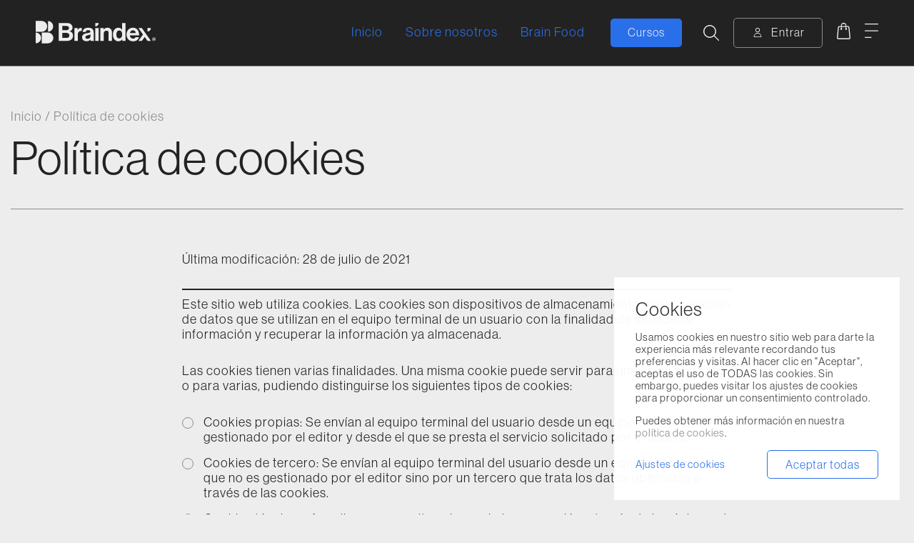

--- FILE ---
content_type: text/html; charset=UTF-8
request_url: https://braindex.academy/politica-de-cookies/
body_size: 28905
content:
<!doctype html>
<html lang="es">
  <head>
    <meta charset="utf-8">
    <meta http-equiv="x-ua-compatible" content="ie=edge">
    <meta name="viewport" content="width=device-width, initial-scale=1, shrink-to-fit=no">
    <meta name='robots' content='index, follow, max-image-preview:large, max-snippet:-1, max-video-preview:-1' />
	<style>img:is([sizes="auto" i], [sizes^="auto," i]) { contain-intrinsic-size: 3000px 1500px }</style>
	
	<!-- This site is optimized with the Yoast SEO plugin v26.2 - https://yoast.com/wordpress/plugins/seo/ -->
	<title>Política de cookies - Braindex Academy</title>
	<meta name="description" content="Braindex utiliza cookies como casi todas las páginas web. Aquí podrás leer nuestra política de cookies." />
	<link rel="canonical" href="https://braindex.academy/politica-de-cookies/" />
	<meta property="og:locale" content="es_ES" />
	<meta property="og:type" content="article" />
	<meta property="og:title" content="Política de cookies - Braindex Academy" />
	<meta property="og:description" content="Braindex utiliza cookies como casi todas las páginas web. Aquí podrás leer nuestra política de cookies." />
	<meta property="og:url" content="https://braindex.academy/politica-de-cookies/" />
	<meta property="og:site_name" content="Braindex Academy" />
	<meta property="article:modified_time" content="2021-08-20T11:06:43+00:00" />
	<meta property="og:image" content="https://braindex.academy/app/uploads/2021/06/braindex-open-graph-default.jpg" />
	<meta property="og:image:width" content="1200" />
	<meta property="og:image:height" content="627" />
	<meta property="og:image:type" content="image/jpeg" />
	<meta name="twitter:card" content="summary_large_image" />
	<script type="application/ld+json" class="yoast-schema-graph">{"@context":"https://schema.org","@graph":[{"@type":"WebPage","@id":"https://braindex.academy/politica-de-cookies/","url":"https://braindex.academy/politica-de-cookies/","name":"Política de cookies - Braindex Academy","isPartOf":{"@id":"https://braindex.academy/#website"},"datePublished":"2021-02-12T09:36:12+00:00","dateModified":"2021-08-20T11:06:43+00:00","description":"Braindex utiliza cookies como casi todas las páginas web. Aquí podrás leer nuestra política de cookies.","breadcrumb":{"@id":"https://braindex.academy/politica-de-cookies/#breadcrumb"},"inLanguage":"es","potentialAction":[{"@type":"ReadAction","target":["https://braindex.academy/politica-de-cookies/"]}]},{"@type":"BreadcrumbList","@id":"https://braindex.academy/politica-de-cookies/#breadcrumb","itemListElement":[{"@type":"ListItem","position":1,"name":"Inicio","item":"https://braindex.academy/"},{"@type":"ListItem","position":2,"name":"Política de cookies"}]},{"@type":"WebSite","@id":"https://braindex.academy/#website","url":"https://braindex.academy/","name":"Braindex Academy","description":"","publisher":{"@id":"https://braindex.academy/#organization"},"potentialAction":[{"@type":"SearchAction","target":{"@type":"EntryPoint","urlTemplate":"https://braindex.academy/search/{search_term_string}"},"query-input":{"@type":"PropertyValueSpecification","valueRequired":true,"valueName":"search_term_string"}}],"inLanguage":"es"},{"@type":"Organization","@id":"https://braindex.academy/#organization","name":"Braindex Academy","url":"https://braindex.academy/","logo":{"@type":"ImageObject","inLanguage":"es","@id":"https://braindex.academy/#/schema/logo/image/","url":"/app/uploads/2021/06/braindex-open-graph-default.jpg","contentUrl":"/app/uploads/2021/06/braindex-open-graph-default.jpg","width":1200,"height":627,"caption":"Braindex Academy"},"image":{"@id":"https://braindex.academy/#/schema/logo/image/"}}]}</script>
	<!-- / Yoast SEO plugin. -->


<link rel='dns-prefetch' href='//capi-automation.s3.us-east-2.amazonaws.com' />
<link rel='dns-prefetch' href='//payment.flywire.com' />
<link rel="stylesheet" href="/wp/wp-includes/css/dist/block-library/style.min.css"><style id='classic-theme-styles-inline-css'>
/*! This file is auto-generated */
.wp-block-button__link{color:#fff;background-color:#32373c;border-radius:9999px;box-shadow:none;text-decoration:none;padding:calc(.667em + 2px) calc(1.333em + 2px);font-size:1.125em}.wp-block-file__button{background:#32373c;color:#fff;text-decoration:none}
</style>
<style id='woocommerce-gateway-redsys-imagenes-tarjetas-style-inline-css'>
.wp-block-create-block-bloques-redsys{padding:2px}.wp-block-redsys-payment-images{align-items:center;display:flex;flex-wrap:nowrap;justify-content:flex-start}

</style>
<style id='global-styles-inline-css'>
:root{--wp--preset--aspect-ratio--square: 1;--wp--preset--aspect-ratio--4-3: 4/3;--wp--preset--aspect-ratio--3-4: 3/4;--wp--preset--aspect-ratio--3-2: 3/2;--wp--preset--aspect-ratio--2-3: 2/3;--wp--preset--aspect-ratio--16-9: 16/9;--wp--preset--aspect-ratio--9-16: 9/16;--wp--preset--color--black: #000000;--wp--preset--color--cyan-bluish-gray: #abb8c3;--wp--preset--color--white: #ffffff;--wp--preset--color--pale-pink: #f78da7;--wp--preset--color--vivid-red: #cf2e2e;--wp--preset--color--luminous-vivid-orange: #ff6900;--wp--preset--color--luminous-vivid-amber: #fcb900;--wp--preset--color--light-green-cyan: #7bdcb5;--wp--preset--color--vivid-green-cyan: #00d084;--wp--preset--color--pale-cyan-blue: #8ed1fc;--wp--preset--color--vivid-cyan-blue: #0693e3;--wp--preset--color--vivid-purple: #9b51e0;--wp--preset--gradient--vivid-cyan-blue-to-vivid-purple: linear-gradient(135deg,rgba(6,147,227,1) 0%,rgb(155,81,224) 100%);--wp--preset--gradient--light-green-cyan-to-vivid-green-cyan: linear-gradient(135deg,rgb(122,220,180) 0%,rgb(0,208,130) 100%);--wp--preset--gradient--luminous-vivid-amber-to-luminous-vivid-orange: linear-gradient(135deg,rgba(252,185,0,1) 0%,rgba(255,105,0,1) 100%);--wp--preset--gradient--luminous-vivid-orange-to-vivid-red: linear-gradient(135deg,rgba(255,105,0,1) 0%,rgb(207,46,46) 100%);--wp--preset--gradient--very-light-gray-to-cyan-bluish-gray: linear-gradient(135deg,rgb(238,238,238) 0%,rgb(169,184,195) 100%);--wp--preset--gradient--cool-to-warm-spectrum: linear-gradient(135deg,rgb(74,234,220) 0%,rgb(151,120,209) 20%,rgb(207,42,186) 40%,rgb(238,44,130) 60%,rgb(251,105,98) 80%,rgb(254,248,76) 100%);--wp--preset--gradient--blush-light-purple: linear-gradient(135deg,rgb(255,206,236) 0%,rgb(152,150,240) 100%);--wp--preset--gradient--blush-bordeaux: linear-gradient(135deg,rgb(254,205,165) 0%,rgb(254,45,45) 50%,rgb(107,0,62) 100%);--wp--preset--gradient--luminous-dusk: linear-gradient(135deg,rgb(255,203,112) 0%,rgb(199,81,192) 50%,rgb(65,88,208) 100%);--wp--preset--gradient--pale-ocean: linear-gradient(135deg,rgb(255,245,203) 0%,rgb(182,227,212) 50%,rgb(51,167,181) 100%);--wp--preset--gradient--electric-grass: linear-gradient(135deg,rgb(202,248,128) 0%,rgb(113,206,126) 100%);--wp--preset--gradient--midnight: linear-gradient(135deg,rgb(2,3,129) 0%,rgb(40,116,252) 100%);--wp--preset--font-size--small: 13px;--wp--preset--font-size--medium: 20px;--wp--preset--font-size--large: 36px;--wp--preset--font-size--x-large: 42px;--wp--preset--spacing--20: 0.44rem;--wp--preset--spacing--30: 0.67rem;--wp--preset--spacing--40: 1rem;--wp--preset--spacing--50: 1.5rem;--wp--preset--spacing--60: 2.25rem;--wp--preset--spacing--70: 3.38rem;--wp--preset--spacing--80: 5.06rem;--wp--preset--shadow--natural: 6px 6px 9px rgba(0, 0, 0, 0.2);--wp--preset--shadow--deep: 12px 12px 50px rgba(0, 0, 0, 0.4);--wp--preset--shadow--sharp: 6px 6px 0px rgba(0, 0, 0, 0.2);--wp--preset--shadow--outlined: 6px 6px 0px -3px rgba(255, 255, 255, 1), 6px 6px rgba(0, 0, 0, 1);--wp--preset--shadow--crisp: 6px 6px 0px rgba(0, 0, 0, 1);}:where(.is-layout-flex){gap: 0.5em;}:where(.is-layout-grid){gap: 0.5em;}body .is-layout-flex{display: flex;}.is-layout-flex{flex-wrap: wrap;align-items: center;}.is-layout-flex > :is(*, div){margin: 0;}body .is-layout-grid{display: grid;}.is-layout-grid > :is(*, div){margin: 0;}:where(.wp-block-columns.is-layout-flex){gap: 2em;}:where(.wp-block-columns.is-layout-grid){gap: 2em;}:where(.wp-block-post-template.is-layout-flex){gap: 1.25em;}:where(.wp-block-post-template.is-layout-grid){gap: 1.25em;}.has-black-color{color: var(--wp--preset--color--black) !important;}.has-cyan-bluish-gray-color{color: var(--wp--preset--color--cyan-bluish-gray) !important;}.has-white-color{color: var(--wp--preset--color--white) !important;}.has-pale-pink-color{color: var(--wp--preset--color--pale-pink) !important;}.has-vivid-red-color{color: var(--wp--preset--color--vivid-red) !important;}.has-luminous-vivid-orange-color{color: var(--wp--preset--color--luminous-vivid-orange) !important;}.has-luminous-vivid-amber-color{color: var(--wp--preset--color--luminous-vivid-amber) !important;}.has-light-green-cyan-color{color: var(--wp--preset--color--light-green-cyan) !important;}.has-vivid-green-cyan-color{color: var(--wp--preset--color--vivid-green-cyan) !important;}.has-pale-cyan-blue-color{color: var(--wp--preset--color--pale-cyan-blue) !important;}.has-vivid-cyan-blue-color{color: var(--wp--preset--color--vivid-cyan-blue) !important;}.has-vivid-purple-color{color: var(--wp--preset--color--vivid-purple) !important;}.has-black-background-color{background-color: var(--wp--preset--color--black) !important;}.has-cyan-bluish-gray-background-color{background-color: var(--wp--preset--color--cyan-bluish-gray) !important;}.has-white-background-color{background-color: var(--wp--preset--color--white) !important;}.has-pale-pink-background-color{background-color: var(--wp--preset--color--pale-pink) !important;}.has-vivid-red-background-color{background-color: var(--wp--preset--color--vivid-red) !important;}.has-luminous-vivid-orange-background-color{background-color: var(--wp--preset--color--luminous-vivid-orange) !important;}.has-luminous-vivid-amber-background-color{background-color: var(--wp--preset--color--luminous-vivid-amber) !important;}.has-light-green-cyan-background-color{background-color: var(--wp--preset--color--light-green-cyan) !important;}.has-vivid-green-cyan-background-color{background-color: var(--wp--preset--color--vivid-green-cyan) !important;}.has-pale-cyan-blue-background-color{background-color: var(--wp--preset--color--pale-cyan-blue) !important;}.has-vivid-cyan-blue-background-color{background-color: var(--wp--preset--color--vivid-cyan-blue) !important;}.has-vivid-purple-background-color{background-color: var(--wp--preset--color--vivid-purple) !important;}.has-black-border-color{border-color: var(--wp--preset--color--black) !important;}.has-cyan-bluish-gray-border-color{border-color: var(--wp--preset--color--cyan-bluish-gray) !important;}.has-white-border-color{border-color: var(--wp--preset--color--white) !important;}.has-pale-pink-border-color{border-color: var(--wp--preset--color--pale-pink) !important;}.has-vivid-red-border-color{border-color: var(--wp--preset--color--vivid-red) !important;}.has-luminous-vivid-orange-border-color{border-color: var(--wp--preset--color--luminous-vivid-orange) !important;}.has-luminous-vivid-amber-border-color{border-color: var(--wp--preset--color--luminous-vivid-amber) !important;}.has-light-green-cyan-border-color{border-color: var(--wp--preset--color--light-green-cyan) !important;}.has-vivid-green-cyan-border-color{border-color: var(--wp--preset--color--vivid-green-cyan) !important;}.has-pale-cyan-blue-border-color{border-color: var(--wp--preset--color--pale-cyan-blue) !important;}.has-vivid-cyan-blue-border-color{border-color: var(--wp--preset--color--vivid-cyan-blue) !important;}.has-vivid-purple-border-color{border-color: var(--wp--preset--color--vivid-purple) !important;}.has-vivid-cyan-blue-to-vivid-purple-gradient-background{background: var(--wp--preset--gradient--vivid-cyan-blue-to-vivid-purple) !important;}.has-light-green-cyan-to-vivid-green-cyan-gradient-background{background: var(--wp--preset--gradient--light-green-cyan-to-vivid-green-cyan) !important;}.has-luminous-vivid-amber-to-luminous-vivid-orange-gradient-background{background: var(--wp--preset--gradient--luminous-vivid-amber-to-luminous-vivid-orange) !important;}.has-luminous-vivid-orange-to-vivid-red-gradient-background{background: var(--wp--preset--gradient--luminous-vivid-orange-to-vivid-red) !important;}.has-very-light-gray-to-cyan-bluish-gray-gradient-background{background: var(--wp--preset--gradient--very-light-gray-to-cyan-bluish-gray) !important;}.has-cool-to-warm-spectrum-gradient-background{background: var(--wp--preset--gradient--cool-to-warm-spectrum) !important;}.has-blush-light-purple-gradient-background{background: var(--wp--preset--gradient--blush-light-purple) !important;}.has-blush-bordeaux-gradient-background{background: var(--wp--preset--gradient--blush-bordeaux) !important;}.has-luminous-dusk-gradient-background{background: var(--wp--preset--gradient--luminous-dusk) !important;}.has-pale-ocean-gradient-background{background: var(--wp--preset--gradient--pale-ocean) !important;}.has-electric-grass-gradient-background{background: var(--wp--preset--gradient--electric-grass) !important;}.has-midnight-gradient-background{background: var(--wp--preset--gradient--midnight) !important;}.has-small-font-size{font-size: var(--wp--preset--font-size--small) !important;}.has-medium-font-size{font-size: var(--wp--preset--font-size--medium) !important;}.has-large-font-size{font-size: var(--wp--preset--font-size--large) !important;}.has-x-large-font-size{font-size: var(--wp--preset--font-size--x-large) !important;}
:where(.wp-block-post-template.is-layout-flex){gap: 1.25em;}:where(.wp-block-post-template.is-layout-grid){gap: 1.25em;}
:where(.wp-block-columns.is-layout-flex){gap: 2em;}:where(.wp-block-columns.is-layout-grid){gap: 2em;}
:root :where(.wp-block-pullquote){font-size: 1.5em;line-height: 1.6;}
</style>
<link rel="stylesheet" href="/app/plugins/braindex/public/css/braindex-public.css"><link rel="stylesheet" href="/app/plugins/honeypot/includes/css/wpa.css"><link rel="stylesheet" href="/app/plugins/webtoffee-gdpr-cookie-consent/public/css/cookie-law-info-public.css"><link rel="stylesheet" href="/app/plugins/webtoffee-gdpr-cookie-consent/public/css/cookie-law-info-gdpr.css"><style id='cookie-law-info-gdpr-inline-css'>
.cli-modal-content, .cli-tab-content { background-color: #ffffff; }.cli-privacy-content-text, .cli-modal .cli-modal-dialog, .cli-tab-container p, a.cli-privacy-readmore { color: #000000; }.cli-tab-header { background-color: #f2f2f2; }.cli-tab-header, .cli-tab-header a.cli-nav-link,span.cli-necessary-caption,.cli-switch .cli-slider:after { color: #000000; }.cli-switch .cli-slider:before { background-color: #ffffff; }.cli-switch input:checked + .cli-slider:before { background-color: #ffffff; }.cli-switch .cli-slider { background-color: #e3e1e8; }.cli-switch input:checked + .cli-slider { background-color: #28a745; }.cli-modal-close svg { fill: #000000; }.cli-tab-footer .wt-cli-privacy-accept-all-btn { background-color: #00acad; color: #ffffff}.cli-tab-footer .wt-cli-privacy-accept-btn { background-color: #00acad; color: #ffffff}.cli-tab-header a:before{ border-right: 1px solid #000000; border-bottom: 1px solid #000000; }
</style>
<style id='woocommerce-inline-inline-css'>
.woocommerce form .form-row .required { visibility: visible; }
</style>
<link rel="stylesheet" href="/app/plugins/sfwd-lms/themes/legacy/templates/learndash_quiz_front.min.css"><link rel="stylesheet" href="/wp/wp-includes/css/dashicons.min.css"><link rel="stylesheet" href="/app/plugins/sfwd-lms/src/assets/dist/css/styles.css"><link rel="stylesheet" href="/app/plugins/sfwd-lms/assets/css/jquery.dropdown.min.css"><link rel="stylesheet" href="/app/plugins/sfwd-lms/themes/legacy/templates/learndash_lesson_video.min.css"><link rel="stylesheet" href="/app/plugins/sfwd-lms/src/assets/dist/css/admin-bar/styles.css"><link rel="stylesheet" href="/app/plugins/woocommerce/assets/css/brands.css"><link rel="stylesheet" href="/app/themes/braindex/public/styles/app.css?id=406016bbcf0590941497"><link rel="stylesheet" href="/app/plugins/mailin/css/mailin-front.css"><link rel="stylesheet" href="//use.typekit.net/ldj1hnm.css"><!-- Added by WooCommerce Redsys Gateway v.26.2.3 - https://plugins.joseconti.com/product/plugin-woocommerce-redsys-gateway/ --><meta name="generator" content=" WooCommerce Redsys Gateway v.26.2.3"><!-- This site is powered by WooCommerce Redsys Gateway v.26.2.3 - https://plugins.joseconti.com/product/plugin-woocommerce-redsys-gateway/ -->                <link rel="apple-touch-icon" sizes="180x180" href="/apple-touch-icon.png">
        <link rel="icon" type="image/png" sizes="32x32" href="/favicon-32x32.png">
        <link rel="icon" type="image/png" sizes="16x16" href="/favicon-16x16.png">
        <link rel="manifest" href="/site.webmanifest">
        <link rel="mask-icon" href="/safari-pinned-tab.svg" color="#222222">
        <meta name="msapplication-TileColor" content="#222222">
        <meta name="theme-color" content="#222222">

                <meta name="test-deploy-final" content="check">

                <meta name="facebook-domain-verification" content="d7bzpcw4nequa2k2wcmda2srfd016q" />

        
            <!-- Google Tag Manager -->
            <script type="text/plain" data-cli-class="cli-blocker-script" data-cli-label="Google Tag Manager"  data-cli-script-type="analytics" data-cli-block="true" data-cli-block-if-ccpa-optout="false" data-cli-element-position="head">(function(w,d,s,l,i){w[l]=w[l]||[];w[l].push({'gtm.start':
            new Date().getTime(),event:'gtm.js'});var f=d.getElementsByTagName(s)[0],
            j=d.createElement(s),dl=l!='dataLayer'?'&l='+l:'';j.async=true;j.src=
            'https://www.googletagmanager.com/gtm.js?id='+i+dl;f.parentNode.insertBefore(j,f);
            })(window,document,'script','dataLayer','GTM-MSWHF44');</script>
            <!-- End Google Tag Manager -->


            <!-- Global site tag (gtag.js) - Google Ads: 10860748894 -->
            <script type="text/plain" data-cli-class="cli-blocker-script" data-cli-label="Google Tag Manager"  data-cli-script-type="analytics" data-cli-block="true" data-cli-block-if-ccpa-optout="false" data-cli-element-position="head" async src="https://www.googletagmanager.com/gtag/js?id=AW-10860748894"></script>
            <script>
            window.dataLayer = window.dataLayer || [];
            function gtag(){dataLayer.push(arguments);}
            gtag('js', new Date());
            gtag('config', 'AW-10860748894');
            </script>

            <!-- Event snippet for Inicio de la tramitación de la compra conversion page -->
            <script>
            gtag('event', 'conversion', {'send_to': 'AW-10860748894/epp9CLSg-L0DEN7A57oo'});
            </script>
        
    	<noscript><style>.woocommerce-product-gallery{ opacity: 1 !important; }</style></noscript>
	<script type="text/javascript" src="https://cdn.brevo.com/js/sdk-loader.js" async></script>
<script type="text/javascript">
  window.Brevo = window.Brevo || [];
  window.Brevo.push(['init', {"client_key":"y634pxlsiy6lt53kthue7ax5","email_id":null,"push":{"customDomain":"https:\/\/braindex.academy\/app\/plugins\/mailin\/"},"service_worker_url":"sw.js?key=${key}","frame_url":"brevo-frame.html"}]);
</script><script type="text/javascript" src="https://cdn.brevo.com/js/sdk-loader.js" async></script><script type="text/javascript">
            window.Brevo = window.Brevo || [];
            window.Brevo.push(["init", {
                client_key: "y634pxlsiy6lt53kthue7ax5",
                email_id: "",
                push: {
                    customDomain: "https://braindex.academy/wp\/wp-content\/plugins\/woocommerce-sendinblue-newsletter-subscription\/"
                }
            }]);
        </script>			<script  type="text/plain" data-cli-class="cli-blocker-script" data-cli-label="Facebook Pixel Code"  data-cli-script-type="analytics" data-cli-block="true" data-cli-block-if-ccpa-optout="false" data-cli-element-position="head">
				!function(f,b,e,v,n,t,s){if(f.fbq)return;n=f.fbq=function(){n.callMethod?
					n.callMethod.apply(n,arguments):n.queue.push(arguments)};if(!f._fbq)f._fbq=n;
					n.push=n;n.loaded=!0;n.version='2.0';n.queue=[];t=b.createElement(e);t.async=!0;
					t.src=v;s=b.getElementsByTagName(e)[0];s.parentNode.insertBefore(t,s)}(window,
					document,'script','https://connect.facebook.net/en_US/fbevents.js');
			</script>
			<!-- WooCommerce Facebook Integration Begin -->
			<script  type="text/plain" data-cli-class="cli-blocker-script" data-cli-label="Facebook Pixel Code"  data-cli-script-type="analytics" data-cli-block="true" data-cli-block-if-ccpa-optout="false" data-cli-element-position="head">

				fbq('init', '864482724194342', {}, {
    "agent": "woocommerce_0-10.3.3-3.5.12"
});

				document.addEventListener( 'DOMContentLoaded', function() {
					// Insert placeholder for events injected when a product is added to the cart through AJAX.
					document.body.insertAdjacentHTML( 'beforeend', '<div class=\"wc-facebook-pixel-event-placeholder\"></div>' );
				}, false );

			</script>
			<!-- WooCommerce Facebook Integration End -->
			  </head>

  <body class="wp-singular page-template page-template-template-cms page page-id-1901 wp-embed-responsive wp-theme-braindex theme-braindex woocommerce-no-js politica-de-cookies app">
    
                    <!-- Google Tag Manager (noscript) -->
            <noscript><iframe data-cli-class="cli-blocker-script" data-cli-label="Google Tag Manager"  data-cli-script-type="analytics" data-cli-block="true" data-cli-block-if-ccpa-optout="false" data-cli-element-position="body" data-cli-placeholder="Accept &lt;a class=&quot;cli_manage_current_consent&quot; tabindex=&quot;0&quot;&gt;Analítica&lt;/a&gt; cookies to view the content." data-cli-src="https://www.googletagmanager.com/ns.html?id=GTM-MSWHF44"
            height="0" width="0" style="display:none;visibility:hidden"></iframe></noscript>
            <!-- End Google Tag Manager (noscript) -->
        
        
    <div id="app">
      <a class="sr-only focus:not-sr-only" href="#main">
  Ir al contenido
</a>

<header id="mobile-sticky-header" class="banner mobile-sticky-header">
  
  <div class="brand-wrap">
      <a class="brand" href="https://braindex.academy/" title="Braindex Academy"><svg aria-label="Logo" class="header-logo" xmlns="http://www.w3.org/2000/svg" viewBox="0 0 175.88 32.76" width="175.88" height="32.76">
  <g class="letters">
    <path class="letter-b" d="M49.87 15.17v-.11c2.46-.85 4.13-2.57 4.13-5.25a6.15 6.15 0 00-2.09-4.92C50.53 3.68 48.37 3 45.54 3H33.79v26.22h12a9.92 9.92 0 006.61-2.09 6.61 6.61 0 002.31-5.47 6.56 6.56 0 00-4.84-6.49zM39.11 7.31H45c2.35 0 3.78 1.14 3.78 3.08s-1.58 3.16-3.89 3.16h-5.78zm6.13 17.51h-6.13v-7.34h6c2.42 0 4.26 1.28 4.26 3.78 0 2.13-1.55 3.56-4.12 3.56z"/>
    <path class="letter-r" d="M61.59 13.4h-.11v-3h-4.81v18.82h5v-9.17c0-4 2.35-5.69 5.62-5.36h.11v-4.37a3.34 3.34 0 00-1.17-.15c-2.23 0-3.5 1.1-4.64 3.23z"/>
    <path class="letter-a" d="M84.94 26.43v-9.58c0-4.4-2.27-6.93-7.93-6.93-5.5 0-8 2.9-8.11 6.2h4.44c.15-1.8 1.29-2.65 3.64-2.65 2.09 0 3.16.88 3.16 2.24s-1.44 1.69-4.56 2.13C71.4 18.43 68 19.75 68 23.9c0 3.74 2.72 5.76 6.57 5.76 3.23 0 4.59-1.1 5.55-2.53h.07a5 5 0 00.59 2.09h4.8V29c-.42-.29-.64-1.14-.64-2.57zm-4.7-3.85c0 1.83-1.58 3.6-4.44 3.6-1.76 0-2.93-.63-2.93-2.39s1.28-2.35 3.89-2.93a14.68 14.68 0 003.48-1.1z"/>
    <path class="letter-i" d="M87.31 10.39h4.99v18.83h-4.99z"/>
    <path class="letter-i2" d="M87.31 8a5 5 0 005-5h-5z"/>
    <path class="letter-n" d="M105.3 9.88A6.1 6.1 0 0099.73 13h-.11v-2.61h-4.89v18.83h5V18.54c0-2.57 1.61-4.33 3.81-4.33a3.13 3.13 0 013.28 3 2.46 2.46 0 010 .47v11.54h5v-12.3c-.02-4.1-2.62-7.04-6.52-7.04z"/>
    <path class="letter-d" d="M126.64 12.67h-.11a6 6 0 00-5.32-2.79c-4.7 0-8 4.07-8 9.95 0 6.09 3.23 9.94 8 9.94a6.24 6.24 0 005.61-3h.08v2.46h4.8V3h-5zm-4.4 12.92c-2.57 0-4-2.13-4-5.76s1.4-5.91 4.15-5.91c3.19 0 4.37 2.42 4.37 6 0 3.45-1.55 5.65-4.52 5.65z"/>
    <path class="letter-e" d="M146.51 23.61a3.51 3.51 0 01-3.63 2.31c-2.83 0-4.45-1.8-4.81-4.7h13.65c0-6.72-3.23-11.34-9.28-11.34-5.51 0-9.29 4.33-9.29 9.91s3.52 10 9.76 10c4.85 0 7.82-2.82 8.52-6.16zm-4-9.88a4 4 0 014 3.95v.09h-8.37c.44-2.46 1.73-4 4.37-4z"/>
    <path class="letter-x" d="M150.65 10.39l6.64 9.42-6.64 9.41h5l4.15-5.87 4.15 5.87h5l-13.31-18.83z"/>
    <path class="letter-x2" d="M163.94 15.39a5 5 0 005-5h-5z"/>
  </g>

  <g class="reg">
    <path d="M173.29 24a2.62 2.62 0 102.59 2.64 2.54 2.54 0 00-2.5-2.61zm0 4.78a2.16 2.16 0 112.07-2.25.19.19 0 010 .08 2.07 2.07 0 01-2 2.17z"/>
    <path d="M174.14 26.7a.66.66 0 00.45-.66c0-.56-.52-.82-1.09-.82h-1.38V28h.88v-1h.3c.24 0 .34.07.38.29s0 .59.11.63h.87v-.06c-.12-.05-.06-.4-.14-.72a.58.58 0 00-.38-.44zm-.77-.29H173v-.53h.37c.25 0 .34.09.34.26s-.11.27-.34.27z"/>
  </g>

  <g class="isotype">
    <path class="isotype__isotype1" d="M16.87 7.91A7.93 7.93 0 009 0H0v15.83h9a7.94 7.94 0 007.87-7.92z"/>
    <path class="isotype__isotype2" d="M18 0v15.83A7.92 7.92 0 0018 0z"/>
    <path class="isotype__isotype3" d="M0 16.93v15.82a7.91 7.91 0 000-15.82z"/>
    <path class="isotype__isotype4" d="M17.62 16.93H9.08L9 17v15.7a.07.07 0 00.07.07H18a8 8 0 007.85-8.93 8.14 8.14 0 00-8.23-6.91z"/>
  </g>
</svg><span class="sr-only">Braindex Academy</span></a>
  </div>
  
    <div class="mobile-content">
      <a href="#" class="full-search-trigger" data-type="product">
  <span class="menu-text sr-only">Buscar</span>
  <svg aria-label="Buscar" class="search-icon" xmlns="http://www.w3.org/2000/svg" viewBox="0 0 24.97 24.96" width="24.97" height="24.96">
  <path d="M24.77 23.67l-6.9-6.9a10.16 10.16 0 10-1.1 1.1l6.9 6.9a.79.79 0 001.1-.07.78.78 0 000-1zM4.08 16.23a8.59 8.59 0 1112.15 0 8.58 8.58 0 01-12.15 0z"/>
</svg></a>

      <div class="user">
      <a class="user__login" href="https://braindex.academy/mi-cuenta/" >
      <svg class="icon" xmlns="http://www.w3.org/2000/svg" viewBox="0 0 21.67 26.67" width="21.67" height="26.67">
  <path d="M10.83 12.5a6.25 6.25 0 10-6.25-6.25 6.25 6.25 0 006.25 6.25zm0-10.83a4.58 4.58 0 11-4.58 4.58 4.59 4.59 0 014.58-4.58z"/>
  <path d="M10.83 14.17A10.83 10.83 0 000 25v.83a.84.84 0 00.83.84h20a.85.85 0 00.84-.84V25a10.83 10.83 0 00-10.84-10.83zM1.67 25A9.17 9.17 0 0120 25H1.67z"/>
</svg>      <span class="text">Entrar</span>
    </a>
  </div>

              <div class="cart-badge-wrap">
            <a class="cart-badge" href="https://braindex.academy/carrito/" title="0 productos - 0€">
  <span class="badge hidden">
    <span class="number">0</span>
  </span>

  <svg xmlns="http://www.w3.org/2000/svg" viewBox="0 0 21.09 25.18" width="21.09" height="25.18">
  <path d="M19.53 7.21a2.36 2.36 0 00-2.34-2.35h-2.35v-.39a4.3 4.3 0 10-8.59-.34v.73H3.91a2.37 2.37 0 00-2.35 2.35L0 22.83a2.35 2.35 0 002.34 2.35h16.41a2.35 2.35 0 002.34-2.35zM7.42 4.47a3.13 3.13 0 016.25 0v.39H7.42zm11.33 19.15H2.34a.79.79 0 01-.78-.78L3.13 7.21a.78.78 0 01.78-.78h2.34v1.7a1.37 1.37 0 101.82.65 1.29 1.29 0 00-.65-.65v-1.7h6.25v1.7a1.37 1.37 0 101.83.65 1.35 1.35 0 00-.66-.65v-1.7h2.35a.78.78 0 01.78.78l1.56 15.63a.78.78 0 01-.78.78z"/>
</svg>  <span class="cart-text sr-only">Carrito</span>
</a>
        </div>
      
      <a href="#" class="primary-menu-trigger">
        <span class="menu-text sr-only">Menú</span>
        <svg aria-label="Menú" class="menu-ico" xmlns="http://www.w3.org/2000/svg" viewBox="0 0 24.92 26.17" width="24.92" height="26.17">
  <path d="M.81 0h23.3a.81.81 0 01.81.81.81.81 0 01-.81.81H.81A.81.81 0 010 .81.81.81 0 01.81 0z"/>
  <path d="M.81 24.55h10.84a.81.81 0 01.81.81.81.81 0 01-.81.81H.81a.81.81 0 01-.81-.81.81.81 0 01.81-.81z"/>
  <path d="M.81 12.46h23.3a.81.81 0 01.81.81.81.81 0 01-.81.81H.81a.81.81 0 01-.81-.81.81.81 0 01.81-.81z"/>
</svg>      </a>
    </div>
</header>

<header class="banner">
  
  <div class="brand-wrap">
        <a class="brand" href="https://braindex.academy/" title="Braindex Academy"><svg aria-label="Logo" class="header-logo" xmlns="http://www.w3.org/2000/svg" viewBox="0 0 175.88 32.76" width="175.88" height="32.76">
  <g class="letters">
    <path class="letter-b" d="M49.87 15.17v-.11c2.46-.85 4.13-2.57 4.13-5.25a6.15 6.15 0 00-2.09-4.92C50.53 3.68 48.37 3 45.54 3H33.79v26.22h12a9.92 9.92 0 006.61-2.09 6.61 6.61 0 002.31-5.47 6.56 6.56 0 00-4.84-6.49zM39.11 7.31H45c2.35 0 3.78 1.14 3.78 3.08s-1.58 3.16-3.89 3.16h-5.78zm6.13 17.51h-6.13v-7.34h6c2.42 0 4.26 1.28 4.26 3.78 0 2.13-1.55 3.56-4.12 3.56z"/>
    <path class="letter-r" d="M61.59 13.4h-.11v-3h-4.81v18.82h5v-9.17c0-4 2.35-5.69 5.62-5.36h.11v-4.37a3.34 3.34 0 00-1.17-.15c-2.23 0-3.5 1.1-4.64 3.23z"/>
    <path class="letter-a" d="M84.94 26.43v-9.58c0-4.4-2.27-6.93-7.93-6.93-5.5 0-8 2.9-8.11 6.2h4.44c.15-1.8 1.29-2.65 3.64-2.65 2.09 0 3.16.88 3.16 2.24s-1.44 1.69-4.56 2.13C71.4 18.43 68 19.75 68 23.9c0 3.74 2.72 5.76 6.57 5.76 3.23 0 4.59-1.1 5.55-2.53h.07a5 5 0 00.59 2.09h4.8V29c-.42-.29-.64-1.14-.64-2.57zm-4.7-3.85c0 1.83-1.58 3.6-4.44 3.6-1.76 0-2.93-.63-2.93-2.39s1.28-2.35 3.89-2.93a14.68 14.68 0 003.48-1.1z"/>
    <path class="letter-i" d="M87.31 10.39h4.99v18.83h-4.99z"/>
    <path class="letter-i2" d="M87.31 8a5 5 0 005-5h-5z"/>
    <path class="letter-n" d="M105.3 9.88A6.1 6.1 0 0099.73 13h-.11v-2.61h-4.89v18.83h5V18.54c0-2.57 1.61-4.33 3.81-4.33a3.13 3.13 0 013.28 3 2.46 2.46 0 010 .47v11.54h5v-12.3c-.02-4.1-2.62-7.04-6.52-7.04z"/>
    <path class="letter-d" d="M126.64 12.67h-.11a6 6 0 00-5.32-2.79c-4.7 0-8 4.07-8 9.95 0 6.09 3.23 9.94 8 9.94a6.24 6.24 0 005.61-3h.08v2.46h4.8V3h-5zm-4.4 12.92c-2.57 0-4-2.13-4-5.76s1.4-5.91 4.15-5.91c3.19 0 4.37 2.42 4.37 6 0 3.45-1.55 5.65-4.52 5.65z"/>
    <path class="letter-e" d="M146.51 23.61a3.51 3.51 0 01-3.63 2.31c-2.83 0-4.45-1.8-4.81-4.7h13.65c0-6.72-3.23-11.34-9.28-11.34-5.51 0-9.29 4.33-9.29 9.91s3.52 10 9.76 10c4.85 0 7.82-2.82 8.52-6.16zm-4-9.88a4 4 0 014 3.95v.09h-8.37c.44-2.46 1.73-4 4.37-4z"/>
    <path class="letter-x" d="M150.65 10.39l6.64 9.42-6.64 9.41h5l4.15-5.87 4.15 5.87h5l-13.31-18.83z"/>
    <path class="letter-x2" d="M163.94 15.39a5 5 0 005-5h-5z"/>
  </g>

  <g class="reg">
    <path d="M173.29 24a2.62 2.62 0 102.59 2.64 2.54 2.54 0 00-2.5-2.61zm0 4.78a2.16 2.16 0 112.07-2.25.19.19 0 010 .08 2.07 2.07 0 01-2 2.17z"/>
    <path d="M174.14 26.7a.66.66 0 00.45-.66c0-.56-.52-.82-1.09-.82h-1.38V28h.88v-1h.3c.24 0 .34.07.38.29s0 .59.11.63h.87v-.06c-.12-.05-.06-.4-.14-.72a.58.58 0 00-.38-.44zm-.77-.29H173v-.53h.37c.25 0 .34.09.34.26s-.11.27-.34.27z"/>
  </g>

  <g class="isotype">
    <path class="isotype__isotype1" d="M16.87 7.91A7.93 7.93 0 009 0H0v15.83h9a7.94 7.94 0 007.87-7.92z"/>
    <path class="isotype__isotype2" d="M18 0v15.83A7.92 7.92 0 0018 0z"/>
    <path class="isotype__isotype3" d="M0 16.93v15.82a7.91 7.91 0 000-15.82z"/>
    <path class="isotype__isotype4" d="M17.62 16.93H9.08L9 17v15.7a.07.07 0 00.07.07H18a8 8 0 007.85-8.93 8.14 8.14 0 00-8.23-6.91z"/>
  </g>
</svg><span class="sr-only">Braindex Academy</span></a>
      </div>

  <div class="header-content">

    
    <div class="mobile-content">
      <a href="#" class="full-search-trigger" data-type="product">
  <span class="menu-text sr-only">Buscar</span>
  <svg aria-label="Buscar" class="search-icon" xmlns="http://www.w3.org/2000/svg" viewBox="0 0 24.97 24.96" width="24.97" height="24.96">
  <path d="M24.77 23.67l-6.9-6.9a10.16 10.16 0 10-1.1 1.1l6.9 6.9a.79.79 0 001.1-.07.78.78 0 000-1zM4.08 16.23a8.59 8.59 0 1112.15 0 8.58 8.58 0 01-12.15 0z"/>
</svg></a>

      <div class="user">
      <a class="user__login" href="https://braindex.academy/mi-cuenta/" >
      <svg class="icon" xmlns="http://www.w3.org/2000/svg" viewBox="0 0 21.67 26.67" width="21.67" height="26.67">
  <path d="M10.83 12.5a6.25 6.25 0 10-6.25-6.25 6.25 6.25 0 006.25 6.25zm0-10.83a4.58 4.58 0 11-4.58 4.58 4.59 4.59 0 014.58-4.58z"/>
  <path d="M10.83 14.17A10.83 10.83 0 000 25v.83a.84.84 0 00.83.84h20a.85.85 0 00.84-.84V25a10.83 10.83 0 00-10.84-10.83zM1.67 25A9.17 9.17 0 0120 25H1.67z"/>
</svg>      <span class="text">Entrar</span>
    </a>
  </div>

              <div class="cart-badge-wrap">
            <a class="cart-badge" href="https://braindex.academy/carrito/" title="0 productos - 0€">
  <span class="badge hidden">
    <span class="number">0</span>
  </span>

  <svg xmlns="http://www.w3.org/2000/svg" viewBox="0 0 21.09 25.18" width="21.09" height="25.18">
  <path d="M19.53 7.21a2.36 2.36 0 00-2.34-2.35h-2.35v-.39a4.3 4.3 0 10-8.59-.34v.73H3.91a2.37 2.37 0 00-2.35 2.35L0 22.83a2.35 2.35 0 002.34 2.35h16.41a2.35 2.35 0 002.34-2.35zM7.42 4.47a3.13 3.13 0 016.25 0v.39H7.42zm11.33 19.15H2.34a.79.79 0 01-.78-.78L3.13 7.21a.78.78 0 01.78-.78h2.34v1.7a1.37 1.37 0 101.82.65 1.29 1.29 0 00-.65-.65v-1.7h6.25v1.7a1.37 1.37 0 101.83.65 1.35 1.35 0 00-.66-.65v-1.7h2.35a.78.78 0 01.78.78l1.56 15.63a.78.78 0 01-.78.78z"/>
</svg>  <span class="cart-text sr-only">Carrito</span>
</a>
        </div>
      
      <a href="#" class="primary-menu-trigger">
        <span class="menu-text sr-only">Menú</span>
        <svg aria-label="Menú" class="menu-ico" xmlns="http://www.w3.org/2000/svg" viewBox="0 0 24.92 26.17" width="24.92" height="26.17">
  <path d="M.81 0h23.3a.81.81 0 01.81.81.81.81 0 01-.81.81H.81A.81.81 0 010 .81.81.81 0 01.81 0z"/>
  <path d="M.81 24.55h10.84a.81.81 0 01.81.81.81.81 0 01-.81.81H.81a.81.81 0 01-.81-.81.81.81 0 01.81-.81z"/>
  <path d="M.81 12.46h23.3a.81.81 0 01.81.81.81.81 0 01-.81.81H.81a.81.81 0 01-.81-.81.81.81 0 01.81-.81z"/>
</svg>      </a>
    </div>

    
    <div class="desktop-content">

      
      <nav class="nav-primary">
                  <div class="menu-principal-container"><ul id="menu-principal" class="nav"><li id="menu-item-2347" class="menu-item menu-item-type-post_type menu-item-object-page menu-item-home menu-item-2347"><a href="https://braindex.academy/">Inicio</a></li>
<li id="menu-item-2066" class="menu-item menu-item-type-post_type menu-item-object-page menu-item-2066"><a href="https://braindex.academy/sobre-nosotros/">Sobre nosotros</a></li>
<li id="menu-item-2001" class="menu-item menu-item-type-post_type menu-item-object-page menu-item-2001"><a href="https://braindex.academy/brain-food/">Brain Food</a></li>
</ul></div>
        
        
        <a class="btn" href="https://braindex.academy/cursos/">Cursos</a>
      </nav>

      
      <div class="search">
        
        <a href="#" class="full-search-trigger" data-type="product">
  <span class="menu-text sr-only">Buscar</span>
  <svg aria-label="Buscar" class="search-icon" xmlns="http://www.w3.org/2000/svg" viewBox="0 0 24.97 24.96" width="24.97" height="24.96">
  <path d="M24.77 23.67l-6.9-6.9a10.16 10.16 0 10-1.1 1.1l6.9 6.9a.79.79 0 001.1-.07.78.78 0 000-1zM4.08 16.23a8.59 8.59 0 1112.15 0 8.58 8.58 0 01-12.15 0z"/>
</svg></a>
      </div>

      <div class="user">
      <a class="user__login" href="https://braindex.academy/mi-cuenta/" >
      <svg class="icon" xmlns="http://www.w3.org/2000/svg" viewBox="0 0 21.67 26.67" width="21.67" height="26.67">
  <path d="M10.83 12.5a6.25 6.25 0 10-6.25-6.25 6.25 6.25 0 006.25 6.25zm0-10.83a4.58 4.58 0 11-4.58 4.58 4.59 4.59 0 014.58-4.58z"/>
  <path d="M10.83 14.17A10.83 10.83 0 000 25v.83a.84.84 0 00.83.84h20a.85.85 0 00.84-.84V25a10.83 10.83 0 00-10.84-10.83zM1.67 25A9.17 9.17 0 0120 25H1.67z"/>
</svg>      <span class="text">Entrar</span>
    </a>
  </div>

      <ul class="links">
                  <li class="cart">
            <div class="cart-badge-wrap">
              <a class="cart-badge" href="https://braindex.academy/carrito/" title="0 productos - 0€">
  <span class="badge hidden">
    <span class="number">0</span>
  </span>

  <svg xmlns="http://www.w3.org/2000/svg" viewBox="0 0 21.09 25.18" width="21.09" height="25.18">
  <path d="M19.53 7.21a2.36 2.36 0 00-2.34-2.35h-2.35v-.39a4.3 4.3 0 10-8.59-.34v.73H3.91a2.37 2.37 0 00-2.35 2.35L0 22.83a2.35 2.35 0 002.34 2.35h16.41a2.35 2.35 0 002.34-2.35zM7.42 4.47a3.13 3.13 0 016.25 0v.39H7.42zm11.33 19.15H2.34a.79.79 0 01-.78-.78L3.13 7.21a.78.78 0 01.78-.78h2.34v1.7a1.37 1.37 0 101.82.65 1.29 1.29 0 00-.65-.65v-1.7h6.25v1.7a1.37 1.37 0 101.83.65 1.35 1.35 0 00-.66-.65v-1.7h2.35a.78.78 0 01.78.78l1.56 15.63a.78.78 0 01-.78.78z"/>
</svg>  <span class="cart-text sr-only">Carrito</span>
</a>
            </div>
          </li>
        
        <li class="menu">
          <a href="#" class="primary-menu-trigger">
            <span class="menu-text sr-only">Menú</span>
            <svg aria-label="Menú" class="menu-ico" xmlns="http://www.w3.org/2000/svg" viewBox="0 0 24.92 26.17" width="24.92" height="26.17">
  <path d="M.81 0h23.3a.81.81 0 01.81.81.81.81 0 01-.81.81H.81A.81.81 0 010 .81.81.81 0 01.81 0z"/>
  <path d="M.81 24.55h10.84a.81.81 0 01.81.81.81.81 0 01-.81.81H.81a.81.81 0 01-.81-.81.81.81 0 01.81-.81z"/>
  <path d="M.81 12.46h23.3a.81.81 0 01.81.81.81.81 0 01-.81.81H.81a.81.81 0 01-.81-.81.81.81 0 01.81-.81z"/>
</svg>          </a>
        </li>

      </ul>

    </div>
  </div>
</header>

  <div class="full-menu full-menu--primary">
  <div class="wrap">
    <a href="#" class="menu-close"><span class="text sr-only" >Cerrar menú</span></a>
    <div class="main-content">

      <div class="login">
        <a class="login__link" href="https://braindex.academy/mi-cuenta/">
          Accede a tu cuenta
        </a>
        <a class="login__btn btn" href="https://braindex.academy/mi-cuenta/">
          Entrar
        </a>
      </div>

      <nav class="nav-primary">
                  <div class="menu-full-container"><ul id="menu-full" class="nav"><li id="menu-item-2068" class="menu-item menu-item-type-post_type menu-item-object-page menu-item-home menu-item-2068"><a href="https://braindex.academy/"><svg class="arrow" xmlns="http://www.w3.org/2000/svg" viewBox="0 0 40.26 40.26" width="40.26" height="40.26" fill="currentColor">
  <path d="M34.81 9.3v19.82l5.45 5.45V7.64L32.62 0H5.8v.06l5.39 5.39H31l-31 31 3.85 3.85z"/>
</svg>Inicio</a></li>
<li id="menu-item-2350" class="menu-item menu-item-type-post_type menu-item-object-page menu-item-has-children menu-item-2350"><a href="https://braindex.academy/sobre-nosotros/"><svg class="arrow" xmlns="http://www.w3.org/2000/svg" viewBox="0 0 40.26 40.26" width="40.26" height="40.26" fill="currentColor">
  <path d="M34.81 9.3v19.82l5.45 5.45V7.64L32.62 0H5.8v.06l5.39 5.39H31l-31 31 3.85 3.85z"/>
</svg>Sobre nosotros</a>
<ul class="sub-menu">
	<li id="menu-item-2070" class="menu-item menu-item-type-post_type menu-item-object-page menu-item-2070"><a href="https://braindex.academy/sobre-nosotros/"><svg class="arrow" xmlns="http://www.w3.org/2000/svg" viewBox="0 0 40.26 40.26" width="40.26" height="40.26" fill="currentColor">
  <path d="M34.81 9.3v19.82l5.45 5.45V7.64L32.62 0H5.8v.06l5.39 5.39H31l-31 31 3.85 3.85z"/>
</svg>Quiénes somos</a></li>
	<li id="menu-item-2074" class="menu-item menu-item-type-post_type menu-item-object-page menu-item-2074"><a href="https://braindex.academy/profesores/"><svg class="arrow" xmlns="http://www.w3.org/2000/svg" viewBox="0 0 40.26 40.26" width="40.26" height="40.26" fill="currentColor">
  <path d="M34.81 9.3v19.82l5.45 5.45V7.64L32.62 0H5.8v.06l5.39 5.39H31l-31 31 3.85 3.85z"/>
</svg>Profesores</a></li>
</ul>
</li>
<li id="menu-item-2071" class="menu-item menu-item-type-post_type menu-item-object-page menu-item-2071"><a href="https://braindex.academy/como-funciona/"><svg class="arrow" xmlns="http://www.w3.org/2000/svg" viewBox="0 0 40.26 40.26" width="40.26" height="40.26" fill="currentColor">
  <path d="M34.81 9.3v19.82l5.45 5.45V7.64L32.62 0H5.8v.06l5.39 5.39H31l-31 31 3.85 3.85z"/>
</svg>Cómo funciona</a></li>
<li id="menu-item-2349" class="menu-item menu-item-type-post_type menu-item-object-page menu-item-2349"><a href="https://braindex.academy/cursos/"><svg class="arrow" xmlns="http://www.w3.org/2000/svg" viewBox="0 0 40.26 40.26" width="40.26" height="40.26" fill="currentColor">
  <path d="M34.81 9.3v19.82l5.45 5.45V7.64L32.62 0H5.8v.06l5.39 5.39H31l-31 31 3.85 3.85z"/>
</svg>Cursos</a></li>
<li id="menu-item-10356" class="menu-item menu-item-type-post_type menu-item-object-page menu-item-10356"><a href="https://braindex.academy/colaboradores/"><svg class="arrow" xmlns="http://www.w3.org/2000/svg" viewBox="0 0 40.26 40.26" width="40.26" height="40.26" fill="currentColor">
  <path d="M34.81 9.3v19.82l5.45 5.45V7.64L32.62 0H5.8v.06l5.39 5.39H31l-31 31 3.85 3.85z"/>
</svg>Colaboradores</a></li>
<li id="menu-item-11363" class="menu-item menu-item-type-post_type menu-item-object-page menu-item-11363"><a href="https://braindex.academy/regala-salud-financiera/"><svg class="arrow" xmlns="http://www.w3.org/2000/svg" viewBox="0 0 40.26 40.26" width="40.26" height="40.26" fill="currentColor">
  <path d="M34.81 9.3v19.82l5.45 5.45V7.64L32.62 0H5.8v.06l5.39 5.39H31l-31 31 3.85 3.85z"/>
</svg>Regala</a></li>
<li id="menu-item-2069" class="menu-item menu-item-type-post_type menu-item-object-page menu-item-2069"><a href="https://braindex.academy/brain-food/"><svg class="arrow" xmlns="http://www.w3.org/2000/svg" viewBox="0 0 40.26 40.26" width="40.26" height="40.26" fill="currentColor">
  <path d="M34.81 9.3v19.82l5.45 5.45V7.64L32.62 0H5.8v.06l5.39 5.39H31l-31 31 3.85 3.85z"/>
</svg>Brain Food</a></li>
<li id="menu-item-2072" class="menu-item menu-item-type-post_type menu-item-object-page menu-item-2072"><a href="https://braindex.academy/contacto/"><svg class="arrow" xmlns="http://www.w3.org/2000/svg" viewBox="0 0 40.26 40.26" width="40.26" height="40.26" fill="currentColor">
  <path d="M34.81 9.3v19.82l5.45 5.45V7.64L32.62 0H5.8v.06l5.39 5.39H31l-31 31 3.85 3.85z"/>
</svg>Contacto</a></li>
</ul></div>
              </nav>

      <footer class="simple">
        <ul class="social">
      <li class="social__item linkedin">
      <a href="https://www.linkedin.com/showcase/braindex-academy" target="_blank" rel="nofollow noopener noreferrer">Linkedin</a>
    </li>
        <li class="social__item twitter">
      <a href="https://twitter.com/BraindexAcademy" target="_blank" rel="nofollow noopener noreferrer">Twitter</a>
    </li>
        <li class="social__item youtube">
      <a href="https://www.youtube.com/@BraindexAcademy" target="_blank" rel="nofollow noopener noreferrer">Youtube</a>
    </li>
        <li class="social__item instagram">
      <a href="https://www.instagram.com/braindex.academy/" target="_blank" rel="nofollow noopener noreferrer">Instagram</a>
    </li>
        <li class="social__item facebook">
      <a href="https://www.facebook.com/Braindex.Academy" target="_blank" rel="nofollow noopener noreferrer">Facebook</a>
    </li>
  </ul>

        <div class="contact-info">
  
  <ul class="contact ">
    <li class="contact__item phone">
      <a href="tel:+34915891222" target="_blank" rel="nofollow noopener noreferrer">+34 915 891 222</a>
    </li>
    <li class="contact__item email">
      <a href="mailto:&#104;&#111;l&#97;&#64;b&#114;ain&#100;&#101;&#120;&#46;&#97;cade&#109;y" target="_blank" rel="nofollow noopener noreferrer">&#104;&#111;l&#97;&#64;b&#114;ain&#100;&#101;&#120;&#46;&#97;cade&#109;y</a>
    </li>
  </ul>
</div>

        <svg class="isotype isotype--colorfull isotype--solo" class="isotype" xmlns="http://www.w3.org/2000/svg" viewBox="0 0 371.39 470" width="371.39" height="470">
  <path class="isotype__isotype1" d="M242.07 113.56C242.07 51.1 191 0 128.51 0H0v227.12h128.51c62.49 0 113.56-51.12 113.56-113.56z"/>
  <path class="isotype__isotype2" d="M371.39 113.56A113.57 113.57 0 00257.83 0v227.12a113.57 113.57 0 00113.56-113.55z"/>
  <path class="isotype__isotype3" d="M0 242.87V470a113.56 113.56 0 00113.9-113.23A113.57 113.57 0 00.67 242.87z"/>
  <path class="isotype__isotype4" d="M252.78 242.87H130.24a.93.93 0 00-.94.93v225.26a.94.94 0 00.94.94h127.59c67.23 0 121.3-59.22 112.65-128.07-7.25-57.64-59.59-99.06-117.7-99.06z"/>
</svg>      </footer>
    </div>
  </div>
</div>

<div class="container ">
  <main id="main" class="main">
           <div class="page-header ">
  <div class="wrap">
          <div id="breadcrumbs" class="breadcrumbs"><span><span><a href="https://braindex.academy/">Inicio</a></span> / <span class="breadcrumb_last" aria-current="page">Política de cookies</span></span></div>
    
    <div class="page-header__title-wrap">
      <h1 class="page-header__title">Política de cookies</h1>
    </div>
  </div>
</div>
    <div class="entry-content">
      <p>Última modificación: 28 de julio de 2021</p>



<hr class="wp-block-separator is-style-wide"/>



<p>Este sitio web utiliza cookies. Las cookies son dispositivos de almacenamiento y recuperación de datos que se utilizan en el equipo terminal de un usuario con la finalidad de almacenar información y recuperar la información ya almacenada.</p>



<p>Las cookies tienen varias finalidades. Una misma cookie puede servir para una única finalidad o para varias, pudiendo distinguirse los siguientes tipos de cookies:</p>



<ul class="wp-block-list"><li>Cookies propias: Se envían al equipo terminal del usuario desde un equipo o dominio gestionado por el editor y desde el que se presta el servicio solicitado por el usuario.</li><li>Cookies de tercero: Se envían al equipo terminal del usuario desde un equipo o dominio que no es gestionado por el editor sino por un tercero que trata los datos obtenidos a través de las cookies.</li><li>Cookies técnicas: Aquellas que permiten al usuario la navegación a través de la página web y la utilización de los diferentes servicios que en ella existan.</li><li>Cookies de personalización: Aquellas que permiten recordar información sobre el usuario para que este acceda al servicio con determinadas características que puedan diferenciar su experiencia de la de otros usuarios.</li><li>Cookies de análisis o seguimiento: Aquellas que permiten al responsable el seguimiento y análisis del comportamiento de los usuarios de los sitios web a los que están vinculadas.</li><li>Cookies de publicidad comportamental: Aquellas que almacenan información del comportamiento de los usuarios obtenida a través de la observación continuada de sus hábitos de navegación.</li><li>Cookies de sesión: Aquellas diseñadas para recabar y almacenar datos mientras el usuario accede a la página web. Estas cookies desaparecen al terminar la sesión del usuario.</li><li>Cookies persistentes: Aquellas en las que los datos siguen almacenados y pueden ser tratados por el responsable de la cookie durante un periodo definido de tiempo.</li><li>Cookies de registro: Se crean con el registro de un usuario (log in). Se utilizan para identificarte una vez te has autenticado dentro de los Sitios Web para que no tengas que introducir tu contraseña cada vez que visites nuestra web</li></ul>



<p>En concreto, esta página Web utiliza los siguientes tipos de cookies, con los siguientes plazos de caducidad, sin que en ningún caso la información obtenida pueda identificar o identifique personalmente al usuario ni a cualquier otra información privada.</p>



<p>La información recogida será empleada únicamente por la Sociedad a excepción de las Cookies de Terceros, que son creadas al utilizar un recurso de otra web. Esta información que recogen es tratada por el tercero para sus propias finalidades e Instituto BME no las crea ni conoce su función.</p>



<ul class="wp-block-list"><li><strong>Cookies propias de carácter técnico para la autenticación del usuario:</strong> Estas cookies se utilizan para identificar al usuario cuando hace login durante la sesión, por lo que desaparecen al finalizar la misma.</li><li><strong>Cookies propias de seguimiento (Google Analytics): </strong>Estas Cookies se utilizan para registrar la actividad de navegación y poder elaborar con ella informes estadísticos, conociendo la frecuencia y modo de uso de la Web a partir de los datos de conexión y actividad de los visitantes. Para ello la Sociedad utiliza la herramienta Google Analytics, propiedad de Google, con el fin único de obtener información anónima de los usuarios de la Web. Se puede consultar más información sobre las cookies de Google Analytics y su funcionamiento en el siguiente sitio web: <a href="https://developers.google.com/analytics/devguides/collection/analyticsjs/cookie-usage">https://developers.google.com/analytics/devguides/collection/analyticsjs/cookie-usage</a></li><li><strong>Cookies propias de carácter técnico que no identifican al usuario:</strong> Se utilizan para permitir la navegación a través de la página web y la utilización de los diferentes servicios que en ella existen, entre otros, optimizar la carga del menú o mantener el mensaje de la cabecera entre cambios de página.</li><li><strong>Cookies de terceros:</strong><ul><li><strong>Vimeo</strong>: Se generan al mostrar el Thumbnail de los vídeos y al reproducir los vídeos alojados en Vimeo.</li><li><strong>Redes sociales externas:</strong> Permiten la interacción de los usuarios de la web con el contenido de las distintas redes sociales accesibles desde el site (Twitter, Linkedin, Instagram, Facebook, Discord, etc). Cada una de estas redes regula, de forma particular, las condiciones de utilización de estas cookies y la información recopilada. Se remite al usuario a las webs de las mencionadas redes sociales para conocer con más detalle las condiciones de uso de las cookies.</li></ul></li></ul>



<p>No pueden desactivarse las Cookies técnicas de autenticación y de no autenticación, al ser cookies básicas y necesarias para la navegación, no siendo su instalación opcional.</p>



<p>Tampoco pueden desactivarse las Cookies de terceros, creadas al utilizar un recurso de otra web. La información que recogen es tratada por el tercero para sus propias finalidades e Instituto BME no las crea ni conoce su función.</p>



<p>Mediante la funcionalidad de configuración de las cookies utilizadas que proporcionamos en nuestra web, podrás deshabilitar ciertas cookies no necesarias para la navegación, como por ejemplo las cookies de analítica (Google Analytics). En caso de que optes por bloquear o deshabilitar el uso de estas cookies podrás seguir utilizando y navegando por <a href="https://braindex.academy">braindex.academy</a>, aunque el funcionamiento de algunas de sus funcionalidades podrá ser limitado, lo cual podría empeorar la calidad de tu experiencia de usuario.</p>



<p>En los siguientes enlaces encontrarás la información sobre las cookies en los principales navegadores disponibles:</p>



<ul class="wp-block-list"><li>Mozilla Firefox: <a href="https://www.mozilla.org/es-ES/privacy/websites/">https://www.mozilla.org/es-ES/privacy/websites/</a></li><li>Google Chrome: <a href="https://support.google.com/chrome/answer/95647?hl=es">https://support.google.com/chrome/answer/95647?hl=es</a></li><li>Internet Explorer: <a href="https://support.microsoft.com/es-es/windows/eliminar-y-administrar-cookies-168dab11-0753-043d-7c16-ede5947fc64d">https://support.microsoft.com/es-es/windows/eliminar-y-administrar-cookies-168dab11-0753-043d-7c16-ede5947fc64d</a></li><li>Safari: <a href="https://support.apple.com/es-es/guide/safari/sfri11471/mac">https://support.apple.com/es-es/guide/safari/sfri11471/mac</a></li><li>Opera Web Browser: <a href="https://www.allaboutcookies.org/es/administrar-las-cookies/opera.html">https://www.allaboutcookies.org/es/administrar-las-cookies/opera.html</a> <a href="#_msocom_1">[IRZ1]</a>&nbsp;</li></ul>



<p>A continuación puedes encontrar un listado detallado de todas la cookies empleadas en el sitio web braindex.academy con la información necesaria para identificar: la cookie, su duración o caducidad y su descripción.</p>



<hr class="wp-block-separator is-style-wide"/>



<p></p>


<table class="wt-cli-element cookielawinfo-row-cat-table cookielawinfo-classic"><thead><tr><th scope="col" class="cookielawinfo-column-1">Cookie</th><th scope="col" class="cookielawinfo-column-3">Duración</th><th scope="col" class="cookielawinfo-column-4">Descripción</th></tr></thead><tbody><tr class="cookielawinfo-row"><td class="cookielawinfo-column-1">_ga</td><td class="cookielawinfo-column-3">2 años</td><td class="cookielawinfo-column-4">Esta cookie es instalada por Google Analytics. La cookie se utiliza para calcular los datos de visitantes, sesiones, campañas y realizar un seguimiento del uso del sitio para el informe de análisis del sitio. Las cookies almacenan información de forma anónima y asignan un número generado aleatorio para identificar visitantes únicos.</td></tr><tr class="cookielawinfo-row"><td class="cookielawinfo-column-1">_ga_xxxxxxxx</td><td class="cookielawinfo-column-3">2 años</td><td class="cookielawinfo-column-4">Cookie utilizada por Google Analytics para distinguir usuarios</td></tr><tr class="cookielawinfo-row"><td class="cookielawinfo-column-1">_gat</td><td class="cookielawinfo-column-3">1 minuto</td><td class="cookielawinfo-column-4">Google Universal Analytics instala estas cookies para acelerar la tasa de solicitud y limitar la recopilación de datos en sitios de alto tráfico.</td></tr><tr class="cookielawinfo-row"><td class="cookielawinfo-column-1">_gat_UA-XXXXXXXX-X</td><td class="cookielawinfo-column-3">1 minuto</td><td class="cookielawinfo-column-4">Esta es una cookie de tipo de patrón establecida por Google Analytics, donde el elemento de patrón en el nombre (XXXXXXX-X) contiene el número de identidad único de la cuenta o sitio web con el que se relaciona. Es una variación de la cookie _gat que se utiliza para limitar la cantidad de datos registrados por Google en sitios web de alto volumen de tráfico.</td></tr><tr class="cookielawinfo-row"><td class="cookielawinfo-column-1">_gid</td><td class="cookielawinfo-column-3">1 día</td><td class="cookielawinfo-column-4">Esta cookie es instalada por Google Analytics. La cookie se utiliza para almacenar información sobre cómo los visitantes usan el sitio web y ayuda a crear un informe analítico de cómo está funcionando el sitio. Los datos recopilados, incluido el número de visitantes, la fuente de donde provienen y las páginas, se muestran de forma anónima.</td></tr><tr class="cookielawinfo-row"><td class="cookielawinfo-column-1">cookielawinfo-checbox-analytics</td><td class="cookielawinfo-column-3">11 meses</td><td class="cookielawinfo-column-4">Esta cookie está configurada por el complemento de consentimiento de cookies de GDPR. Las cookies se utilizan para almacenar el consentimiento del usuario para las cookies en la categoría "Analítica".</td></tr><tr class="cookielawinfo-row"><td class="cookielawinfo-column-1">cookielawinfo-checbox-functional</td><td class="cookielawinfo-column-3">11 meses</td><td class="cookielawinfo-column-4">Esta cookie está configurada por el complemento de consentimiento de cookies de GDPR. Las cookies se utilizan para almacenar el consentimiento del usuario para las cookies en la categoría "Funcionales".</td></tr><tr class="cookielawinfo-row"><td class="cookielawinfo-column-1">cookielawinfo-checkbox-advertisement</td><td class="cookielawinfo-column-3">11 meses</td><td class="cookielawinfo-column-4">Esta cookie está configurada por el complemento de consentimiento de cookies de GDPR. Las cookies se utilizan para almacenar el consentimiento del usuario para las cookies en la categoría "Marketing y Publicidad".</td></tr><tr class="cookielawinfo-row"><td class="cookielawinfo-column-1">cookielawinfo-checkbox-necessary</td><td class="cookielawinfo-column-3">11 meses</td><td class="cookielawinfo-column-4">Esta cookie está configurada por el complemento de consentimiento de cookies de GDPR. Las cookies se utilizan para almacenar el consentimiento del usuario para las cookies en la categoría "Necesarias".</td></tr><tr class="cookielawinfo-row"><td class="cookielawinfo-column-1">cookielawinfo-checkbox-non-necessary</td><td class="cookielawinfo-column-3">11 meses</td><td class="cookielawinfo-column-4">Esta cookie está configurada por el complemento de consentimiento de cookies de GDPR. Las cookies se utilizan para almacenar el consentimiento del usuario para las cookies en la categoría "No necesarias".</td></tr><tr class="cookielawinfo-row"><td class="cookielawinfo-column-1">cookielawinfo-checkbox-performance</td><td class="cookielawinfo-column-3">11 meses</td><td class="cookielawinfo-column-4">Esta cookie está configurada por el complemento de consentimiento de cookies de GDPR. Las cookies se utilizan para almacenar el consentimiento del usuario para las cookies en la categoría "Rendimiento".</td></tr><tr class="cookielawinfo-row"><td class="cookielawinfo-column-1">JSESSIONID</td><td class="cookielawinfo-column-3">Sesión</td><td class="cookielawinfo-column-4">Cookie de sesión de plataforma de propósito general que se utiliza para mantener el estado de los usuarios en las solicitudes de página.</td></tr><tr class="cookielawinfo-row"><td class="cookielawinfo-column-1">lang</td><td class="cookielawinfo-column-3">Sesión</td><td class="cookielawinfo-column-4">Esta cookie se utiliza para almacenar las preferencias de idioma de un usuario para ofrecer contenido en ese idioma almacenado la próxima vez que el usuario visite el sitio web.</td></tr><tr class="cookielawinfo-row"><td class="cookielawinfo-column-1">PHPSESSID</td><td class="cookielawinfo-column-3">Sesión</td><td class="cookielawinfo-column-4">La cookie se utiliza para almacenar e identificar la identificación de sesión única de un usuario con el fin de administrar la sesión del usuario en el sitio web. La cookie es una cookie de sesión y se elimina cuando se cierran todas las ventanas del navegador.</td></tr><tr class="cookielawinfo-row"><td class="cookielawinfo-column-1">test_cookie</td><td class="cookielawinfo-column-3">11 meses</td><td class="cookielawinfo-column-4">Esta cookie está configurada por el complemento de consentimiento de cookies de GDPR. El propósito de la cookie es determinar si el navegador de los usuarios admite cookies.</td></tr><tr class="cookielawinfo-row"><td class="cookielawinfo-column-1">viewed_cookie_policy</td><td class="cookielawinfo-column-3">11 meses</td><td class="cookielawinfo-column-4">La cookie está configurada por el complemento de consentimiento de cookies de GDPR y se utiliza para almacenar si el usuario ha dado su consentimiento o no para el uso de cookies. No almacena ningún dato personal.</td></tr><tr class="cookielawinfo-row"><td class="cookielawinfo-column-1">vuid</td><td class="cookielawinfo-column-3">2 años</td><td class="cookielawinfo-column-4">Esta cookie creada por Vimeo se utiliza para asignar una identificación única de Vimeo Analytics. Para obtener más información, visita: <a href="https://vimeo.com/cookie_policy" target="_blank" rel="noopener noreferrer">https://vimeo.com/cookie_policy </a></td></tr><tr class="cookielawinfo-row"><td class="cookielawinfo-column-1">woocommerce_cart_hash</td><td class="cookielawinfo-column-3">Sesión</td><td class="cookielawinfo-column-4">Ayuda a WooCommerce a determinar cuándo cambia el contenido / los datos del carrito. <a href="https://docs.woocommerce.com/document/woocommerce-cookies/" target="_blank" rel="noopener noreferrer">https://docs.woocommerce.com/document/woocommerce-cookies/</a></td></tr><tr class="cookielawinfo-row"><td class="cookielawinfo-column-1">woocommerce_items_in_cart</td><td class="cookielawinfo-column-3">Sesión</td><td class="cookielawinfo-column-4">Ayuda a WooCommerce a determinar cuándo cambia el contenido / los datos del carrito.<a href="https://docs.woocommerce.com/document/woocommerce-cookies/" target="_blank" rel="noopener noreferrer"> https://docs.woocommerce.com/document/woocommerce-cookies/</a></td></tr><tr class="cookielawinfo-row"><td class="cookielawinfo-column-1">wordpress_logged_in_xxxxxxxxxxxx</td><td class="cookielawinfo-column-3">Sesión</td><td class="cookielawinfo-column-4">Indica cuándo ha iniciado sesión y quién es, para la mayoría de los usos de la interfaz.</td></tr><tr class="cookielawinfo-row"><td class="cookielawinfo-column-1">wordpress_sec_xxxxxxxxxxxxx</td><td class="cookielawinfo-column-3">Sesión</td><td class="cookielawinfo-column-4">Para brindar protección contra piratas informáticos, almacena los detalles de la cuenta.</td></tr><tr class="cookielawinfo-row"><td class="cookielawinfo-column-1">wp_woocommerce_session_xxxxxx</td><td class="cookielawinfo-column-3">2 días</td><td class="cookielawinfo-column-4">Contiene un código único para cada cliente para que sepa dónde encontrar los datos del carrito en la base de datos de cada cliente.</td></tr><tr class="cookielawinfo-row"><td class="cookielawinfo-column-1">wp-settings-xxxxx</td><td class="cookielawinfo-column-3">Sesión</td><td class="cookielawinfo-column-4">Esta cookie se usa para personalizar su vista de la interfaz de administración y posiblemente también la interfaz del sitio principal. <a href="https://wordpress.org/support/article/cookies/" target="_blank" rel="noopener noreferrer">https://wordpress.org/support/article/cookies/</a></td></tr><tr class="cookielawinfo-row"><td class="cookielawinfo-column-1">XSRF-TOKEN</td><td class="cookielawinfo-column-3">Sesión</td><td class="cookielawinfo-column-4">Esta cookie se utiliza con fines de seguridad del sitio web.</td></tr></tbody></table>



<p></p>


    </div>
    </main>

  </div>

<footer class="content-info ">
  <div class="wrap">
    
    
    <div class="newsletter-wrap row">
      
      
			<form id="sib_signup_form_1" method="post" class="sib_signup_form">
				<div class="sib_loader" style="display:none;"><img
							src="https://braindex.academy/wp/wp-includes/images/spinner.gif" alt="loader"></div>
				<input type="hidden" name="sib_form_action" value="subscribe_form_submit">
				<input type="hidden" name="sib_form_id" value="1">
                <input type="hidden" name="sib_form_alert_notice" value="Por favor, rellena este campo">
                <input type="hidden" name="sib_form_invalid_email_notice" value="Email no válido">
                <input type="hidden" name="sib_security" value="516aa76a2e">
				<div class="sib_signup_box_inside_1">
					<div style="/*display:none*/" class="sib_msg_disp">
					</div>
                    					<div class="newsletter">
  <div class="newsletter__info">
    <h2 class="title">Newsletter</h2>
    <p>Apúntate a nuestra newsletter para estar al día de las novedades del mercado financiero y de todos nuestros
      contenidos formativos.</p>
  </div>

  <div class="newsletter__form">

    <input name="NOMBRE" type="text" placeholder="Nombre" class="sib-NOMBRE-area" required>
    <input name="email" type="email" placeholder="Email" required>
    <label for="newsletter-agreements" class="agreements-label checkbox-label">
      <input type="checkbox" name="terms" id="newsletter-agreements" required>
      <span>Acepto la <a href="/politica-de-privacidad/" target="_blank" rel="nofollow noopener noreferer">política de
          privacidad</a></span>
    </label>

    <input type="submit" value="Enviar" />
  </div>

</div>				</div>
			</form>
			<style>
				form#sib_signup_form_1 p.sib-alert-message {
    padding: 6px 12px;
    margin-bottom: 20px;
    border: 1px solid transparent;
    border-radius: 4px;
    -webkit-box-sizing: border-box;
    -moz-box-sizing: border-box;
    box-sizing: border-box;
}
form#sib_signup_form_1 p.sib-alert-message-error {
    background-color: #f2dede;
    border-color: #ebccd1;
    color: #a94442;
}
form#sib_signup_form_1 p.sib-alert-message-success {
    background-color: #dff0d8;
    border-color: #d6e9c6;
    color: #3c763d;
}
form#sib_signup_form_1 p.sib-alert-message-warning {
    background-color: #fcf8e3;
    border-color: #faebcc;
    color: #8a6d3b;
}
			</style>
			    </div>

    
    <div class="categories row">
      <div class="categories__wrap">
        <h3 class="categories__title">Categorías</h3>
        <div class="categories__slider">
          <div  class="category-slider-mini">

    <div class="wrap">
      <a href="#prev" class="category-slider-mini-button-prev"><svg aria-label="Prev" class="prev" xmlns="http://www.w3.org/2000/svg" viewBox="0 0 40.26 40.26" width="40.26" height="40.26" fill="currentColor">
  <path d="M34.81 9.3v19.82l5.45 5.45V7.64L32.62 0H5.8v.06l5.39 5.39H31l-31 31 3.85 3.85z"/>
</svg></a>

      <!-- Swiper -->
      <div class="swiper-container category-slider-mini-container" data-loop=1>
        <div class="swiper-wrapper">
                      <article class="category-slider-mini__item swiper-slide ">
                <a href="/categoria-producto/mercados-productos/">Mercados y Productos</a>
            </article>
                      <article class="category-slider-mini__item swiper-slide ">
                <a href="/categoria-producto/divulgacion/">Divulgación</a>
            </article>
                      <article class="category-slider-mini__item swiper-slide ">
                <a href="/categoria-producto/regulacion/">Regulación</a>
            </article>
                      <article class="category-slider-mini__item swiper-slide ">
                <a href="/categoria-producto/tecnologia/">Tecnología</a>
            </article>
                      <article class="category-slider-mini__item swiper-slide ">
                <a href="/categoria-producto/mercados-productos/">Mercados y Productos</a>
            </article>
                      <article class="category-slider-mini__item swiper-slide ">
                <a href="/categoria-producto/divulgacion/">Divulgación</a>
            </article>
                      <article class="category-slider-mini__item swiper-slide ">
                <a href="/categoria-producto/regulacion/">Regulación</a>
            </article>
                      <article class="category-slider-mini__item swiper-slide ">
                <a href="/categoria-producto/tecnologia/">Tecnología</a>
            </article>
                      <article class="category-slider-mini__item swiper-slide ">
                <a href="/categoria-producto/mercados-productos/">Mercados y Productos</a>
            </article>
                      <article class="category-slider-mini__item swiper-slide ">
                <a href="/categoria-producto/divulgacion/">Divulgación</a>
            </article>
                      <article class="category-slider-mini__item swiper-slide ">
                <a href="/categoria-producto/regulacion/">Regulación</a>
            </article>
                      <article class="category-slider-mini__item swiper-slide ">
                <a href="/categoria-producto/tecnologia/">Tecnología</a>
            </article>
                  </div>
      </div>

      <a href="#next" class="category-slider-mini-button-next"><svg aria-label="Next" class="next" xmlns="http://www.w3.org/2000/svg" viewBox="0 0 40.26 40.26" width="40.26" height="40.26" fill="currentColor">
  <path d="M34.81 9.3v19.82l5.45 5.45V7.64L32.62 0H5.8v.06l5.39 5.39H31l-31 31 3.85 3.85z"/>
</svg></a>
    </div>
  </div>
        </div>
      </div>
    </div>

    
    <div class="contact-nav row">
      <div class="contact">
        <h3 class="contact__title">Contacta</h3>
        
        <div class="contact-info">
  
  <ul class="contact ">
    <li class="contact__item phone">
      <a href="tel:+34915891222" target="_blank" rel="nofollow noopener noreferrer">+34 915 891 222</a>
    </li>
    <li class="contact__item email">
      <a href="mailto:&#104;&#111;l&#97;&#64;b&#114;ain&#100;&#101;&#120;&#46;&#97;cade&#109;y" target="_blank" rel="nofollow noopener noreferrer">&#104;&#111;l&#97;&#64;b&#114;ain&#100;&#101;&#120;&#46;&#97;cade&#109;y</a>
    </li>
  </ul>
</div>
      </div>

      <nav class="nav-footer-sections">

                <div class="menu-footer-sections-container"><ul id="menu-footer-sections" class="nav"><li id="menu-item-2003" class="menu-item menu-item-type-post_type menu-item-object-page menu-item-2003"><a href="https://braindex.academy/sobre-nosotros/">Sobre nosotros</a></li>
<li id="menu-item-2005" class="menu-item menu-item-type-post_type menu-item-object-page menu-item-2005"><a href="https://braindex.academy/como-funciona/">Cómo funciona</a></li>
<li id="menu-item-2008" class="menu-item menu-item-type-post_type menu-item-object-page menu-item-2008"><a href="https://braindex.academy/profesores/">Profesores</a></li>
<li id="menu-item-10355" class="menu-item menu-item-type-post_type menu-item-object-page menu-item-10355"><a href="https://braindex.academy/colaboradores/">Colaboradores</a></li>
<li id="menu-item-2004" class="menu-item menu-item-type-post_type menu-item-object-page menu-item-2004"><a href="https://braindex.academy/brain-food/">Brain Food</a></li>
<li id="menu-item-2006" class="menu-item menu-item-type-post_type menu-item-object-page menu-item-2006"><a href="https://braindex.academy/contacto/">Contacto</a></li>
</ul></div>
        
        <a class="btn" href="https://braindex.academy/cursos/">Cursos</a>
      </nav>
    </div>

    
    <div class="info row">
      <div class="brand-isotype">
        <svg class="isotype isotype--colorfull isotype--solo" class="isotype" xmlns="http://www.w3.org/2000/svg" viewBox="0 0 371.39 470" width="371.39" height="470">
  <path class="isotype__isotype1" d="M242.07 113.56C242.07 51.1 191 0 128.51 0H0v227.12h128.51c62.49 0 113.56-51.12 113.56-113.56z"/>
  <path class="isotype__isotype2" d="M371.39 113.56A113.57 113.57 0 00257.83 0v227.12a113.57 113.57 0 00113.56-113.55z"/>
  <path class="isotype__isotype3" d="M0 242.87V470a113.56 113.56 0 00113.9-113.23A113.57 113.57 0 00.67 242.87z"/>
  <path class="isotype__isotype4" d="M252.78 242.87H130.24a.93.93 0 00-.94.93v225.26a.94.94 0 00.94.94h127.59c67.23 0 121.3-59.22 112.65-128.07-7.25-57.64-59.59-99.06-117.7-99.06z"/>
</svg>      </div>

      <nav class="nav-footer-legal">
                  <div class="menu-footer-legal-container"><ul id="menu-footer-legal" class="nav"><li id="menu-item-5977" class="menu-item menu-item-type-post_type menu-item-object-page menu-item-5977"><a href="https://braindex.academy/condiciones-de-uso/">Condiciones</a></li>
<li id="menu-item-5992" class="menu-item menu-item-type-post_type menu-item-object-page menu-item-5992"><a href="https://braindex.academy/condiciones-generales-de-contratacion/">Contratación</a></li>
<li id="menu-item-5996" class="menu-item menu-item-type-post_type menu-item-object-page menu-item-5996"><a href="https://braindex.academy/politica-de-devoluciones-o-desistimiento/">Devoluciones</a></li>
<li id="menu-item-2076" class="menu-item menu-item-type-post_type menu-item-object-page menu-item-privacy-policy menu-item-2076"><a rel="privacy-policy" href="https://braindex.academy/politica-de-privacidad/">Privacidad</a></li>
<li id="menu-item-2011" class="menu-item menu-item-type-post_type menu-item-object-page current-menu-item page_item page-item-1901 current_page_item menu-item-2011"><a href="https://braindex.academy/politica-de-cookies/" aria-current="page">Cookies</a></li>
<li id="menu-item-2930" class="menu-item menu-item-type-post_type menu-item-object-page menu-item-2930"><a href="https://braindex.academy/aviso-legal/">Aviso legal</a></li>
</ul></div>
              </nav>

      <ul class="social">
      <li class="social__item linkedin">
      <a href="https://www.linkedin.com/showcase/braindex-academy" target="_blank" rel="nofollow noopener noreferrer">Linkedin</a>
    </li>
        <li class="social__item twitter">
      <a href="https://twitter.com/BraindexAcademy" target="_blank" rel="nofollow noopener noreferrer">Twitter</a>
    </li>
        <li class="social__item youtube">
      <a href="https://www.youtube.com/@BraindexAcademy" target="_blank" rel="nofollow noopener noreferrer">Youtube</a>
    </li>
        <li class="social__item instagram">
      <a href="https://www.instagram.com/braindex.academy/" target="_blank" rel="nofollow noopener noreferrer">Instagram</a>
    </li>
        <li class="social__item facebook">
      <a href="https://www.facebook.com/Braindex.Academy" target="_blank" rel="nofollow noopener noreferrer">Facebook</a>
    </li>
  </ul>

      <div class="copy">
        <p>Braindex es una marca del grupo BME / A SIX Company</p>
        <ul class="logos">
          <li><svg xmlns="http://www.w3.org/2000/svg" viewBox="0 0 203.47 96.67" width="203.47" height="96.67">
  <path d="M149.37 69.6l18.14-28.54h-21.62V28.54h21.62L149.37 0h15.81l21.43 34.8-22.35 34.8h-14.89zM101.34 82.23q3.24 0 3.24 3.46v6.61H103l-.38-1.3h-.05a3.61 3.61 0 01-1.14 1.16 3.12 3.12 0 01-1.61.37 2.26 2.26 0 01-1.93-.87 3.58 3.58 0 01-.65-2.17 2.84 2.84 0 011-2.32 4.53 4.53 0 012.8-.86l1.4-.06v-.47a2.33 2.33 0 00-.34-1.39 1.24 1.24 0 00-1-.43 3.66 3.66 0 00-1.1.18 7.69 7.69 0 00-1.19.49l-.66-1.53a6.4 6.4 0 013.19-.87zm1.06 5.37h-.91a2.37 2.37 0 00-1.56.5 1.65 1.65 0 00-.47 1.25c0 1 .4 1.43 1.19 1.43a1.54 1.54 0 001.25-.61 2.61 2.61 0 00.5-1.7zM116.94 88.64a4 4 0 01-.49 2A3.45 3.45 0 01115 92a4.67 4.67 0 01-2.2.48 8.56 8.56 0 01-1.71-.16 6.32 6.32 0 01-1.52-.51v-2.19a7.28 7.28 0 001.6.66 5.85 5.85 0 001.61.23 1.89 1.89 0 001.4-.48 1.67 1.67 0 00.47-1.21 1.72 1.72 0 00-.49-1.25 7 7 0 00-1.7-1.08 10.77 10.77 0 01-1.42-.89 3.39 3.39 0 01-1-1.17 3.62 3.62 0 01-.37-1.74 3.35 3.35 0 011-2.61 4 4 0 012.86-1 6.77 6.77 0 011.7.21 8.11 8.11 0 011.54.57l-.68 1.89a5.54 5.54 0 00-2.54-.71 1.71 1.71 0 00-1.24.42 1.46 1.46 0 00-.43 1.1 1.86 1.86 0 00.19.89 2.21 2.21 0 00.68.69 10.85 10.85 0 001.31.73 6.29 6.29 0 012.1 1.54 3.29 3.29 0 01.78 2.23zM122.82 92.3h-5v-1.22l1.35-.47V81l-1.35-.47V79.3h5v1.22l-1.36.47v9.62l1.36.47zM132.45 92.3H130l-2.22-4.86-2.3 4.86h-2.38l3.39-6.7-3.11-6.3h2.39l2 4.52 2-4.52h2.39l-3.11 6.35zM140.37 92.48a3.59 3.59 0 01-3-1.24 6 6 0 01-1-3.84 6.16 6.16 0 011-3.79 3.55 3.55 0 013-1.38 5.42 5.42 0 011.39.16 4.22 4.22 0 011.11.44l-.62 1.68a5.57 5.57 0 00-.9-.35 3.4 3.4 0 00-.87-.13c-1.3 0-2 1.13-2 3.37s.66 3.28 2 3.28a3.88 3.88 0 001.14-.17 5.31 5.31 0 001.06-.49v1.81a4.38 4.38 0 01-2.31.65zM152 87.33a7.32 7.32 0 01-.45 2.67 4 4 0 01-1.34 1.82 3.8 3.8 0 01-2.3.66 3.69 3.69 0 01-2.2-.65 4.1 4.1 0 01-1.4-1.83 7 7 0 01-.47-2.68 6.15 6.15 0 011-3.72 3.57 3.57 0 013.07-1.38 3.68 3.68 0 013 1.31 5.79 5.79 0 011.09 3.8zm-5.89 0a5.72 5.72 0 00.43 2.51 1.45 1.45 0 001.39.85 1.47 1.47 0 001.41-.85 5.74 5.74 0 00.44-2.53 5.55 5.55 0 00-.44-2.49 1.47 1.47 0 00-1.44-.82 1.45 1.45 0 00-1.39.82 5.63 5.63 0 00-.43 2.53zM163.31 82.23a2.57 2.57 0 012.12.87 4.19 4.19 0 01.71 2.68v6.52H164v-6c0-1.49-.43-2.24-1.29-2.24a1.34 1.34 0 00-1.31.78 5.35 5.35 0 00-.39 2.3v5.16h-2.18v-6a3.44 3.44 0 00-.32-1.68 1.06 1.06 0 00-1-.54 1.34 1.34 0 00-1.35.88 7.21 7.21 0 00-.34 2.51v4.83h-2.22v-9.89h1.72l.26 1.3h.13a2.34 2.34 0 011-1.1 3 3 0 011.5-.38 2.79 2.79 0 011.57.41 2.28 2.28 0 01.86 1.08h.15a2.67 2.67 0 012.52-1.49zM172.8 82.23a2.79 2.79 0 012.44 1.31 8.73 8.73 0 010 7.6 2.71 2.71 0 01-2.38 1.34 2.77 2.77 0 01-1.47-.38 3.05 3.05 0 01-1-1.06h-.09q0 .46.06.84t0 .69v4.1h-2.18V82.41H170l.3 1.31h.11a2.68 2.68 0 012.39-1.49zm-.62 1.77a1.47 1.47 0 00-1.38.74 4.82 4.82 0 00-.43 2.33v.4a5.36 5.36 0 00.42 2.42 1.46 1.46 0 001.41.79c1.13 0 1.69-1.11 1.69-3.31a6.09 6.09 0 00-.41-2.52 1.36 1.36 0 00-1.3-.85zM181.27 82.23q3.24 0 3.24 3.46v6.61h-1.6l-.36-1.3h-.06a3.61 3.61 0 01-1.14 1.16 3.1 3.1 0 01-1.61.37 2.27 2.27 0 01-1.93-.87 3.58 3.58 0 01-.64-2.17 2.86 2.86 0 011-2.32 4.58 4.58 0 012.81-.86l1.39-.06v-.47a2.26 2.26 0 00-.34-1.39 1.22 1.22 0 00-1-.43 3.66 3.66 0 00-1.1.18 7.78 7.78 0 00-1.2.49l-.73-1.58a6.47 6.47 0 013.27-.82zm1 5.37h-.9a2.35 2.35 0 00-1.56.5 1.61 1.61 0 00-.47 1.25c0 1 .39 1.43 1.18 1.43a1.54 1.54 0 001.25-.61 2.55 2.55 0 00.5-1.7zM191.19 82.23a2.74 2.74 0 012.16.87 3.9 3.9 0 01.77 2.65v6.55h-2.18v-6a3.43 3.43 0 00-.31-1.65 1.11 1.11 0 00-1-.56 1.48 1.48 0 00-1.44.8 6.07 6.07 0 00-.4 2.57v4.84h-2.18v-9.89h1.71l.26 1.3h.13a2.58 2.58 0 011-1.1 3 3 0 011.48-.38zM195 82.41h2.31l1.51 5.25c.09.34.17.68.24 1a9.26 9.26 0 01.17 1h.08a6.05 6.05 0 01.18-1c.08-.34.17-.7.27-1.09l1.45-5.25h2.27l-3.43 11.18a5.62 5.62 0 01-1.33 2.4 2.87 2.87 0 01-2.08.77 4.26 4.26 0 01-.63 0 3.15 3.15 0 01-.55-.11v-1.8a3.15 3.15 0 00.42.09 2.15 2.15 0 00.43 0 1.23 1.23 0 001-.42 4.4 4.4 0 00.67-1.38l.23-.82zM203.47 69.6h-14.9l-10.15-15.97 7.53-11.73 17.52 27.7zM178.3 14.93L187.66 0h15.81l-17.52 27.36-7.65-12.43zM92.19 57.16h34.51v-7.82h-26V38.81h18.73V31H100.7V20.36h26v-7.82H92.19V31h8.51v7.81h-8.51v18.35zM8.52 38.19h16.81c3.82 0 6.61 2.41 6.61 5.61s-2.79 5.54-6.61 5.54H8.52zm0-17.83h15.12c3.75 0 5.73 2.34 5.73 5s-2 5-5.73 5H8.52zM0 57.16h26.29c8.07 0 14.17-5 14.17-12.93 0-5.69-3.46-9.39-8.23-10.88a9.35 9.35 0 005.66-8.87c0-8-6.25-11.94-13.29-11.94H0v17.83h8.52v7.82H0zM46.08 57.12h8.51V29.56l11.97 11.73 11.97-11.73v27.56h8.52V11.59L66.56 31.35 46.08 11.59v45.53zM1.38 65.18h.51c.41 0 .78.14.78.62a.67.67 0 01-.39.6 3 3 0 01-.9.08zm0 2.17a2.39 2.39 0 011.14.12.67.67 0 01.3.61.64.64 0 01-.47.63 3.25 3.25 0 01-1 .07zm.06 2.25a3.9 3.9 0 002.16-.35A1.47 1.47 0 004.24 68a1.2 1.2 0 00-.64-1.12 3.76 3.76 0 00-.48-.13 1.23 1.23 0 00.76-.62 1.14 1.14 0 00.12-.52 1.2 1.2 0 00-.31-.83 2.07 2.07 0 00-1.56-.42H.01c0 .71.05 1 .05 2v3.15h.06zM8.3 65.54a1.36 1.36 0 01.27.6 4.59 4.59 0 01.08.73c0 1.11-.21 1.91-1.1 1.91-1.06 0-1.13-1.2-1.13-1.86 0-.89.22-1.35.58-1.57a1.12 1.12 0 01.56-.15 1 1 0 01.74.34m1.21-.47a1.81 1.81 0 00-.46-.41 2.7 2.7 0 00-1.46-.38 2.84 2.84 0 00-1.37.31 2.29 2.29 0 00-1.15 1.68A3.84 3.84 0 005 67a2.78 2.78 0 00.78 2.09 2.73 2.73 0 001.77.6 2.61 2.61 0 001.63-.5 2.85 2.85 0 00.9-2.19 2.76 2.76 0 00-.57-1.91M14.49 68.59c-.84 0-1.5.06-1.73.06h-.15c0-2 0-2.47.05-4.24H11.26v5.15h3.19v-.93zM17.26 66.43c-.64-.26-1-.39-1-.73s.22-.52.72-.52a2 2 0 011.2.42h.07l.06-1a3.32 3.32 0 00-1.42-.27c-1.43 0-1.93.78-1.93 1.57a1.56 1.56 0 001.15 1.42l.25.11c.53.22.93.4.93.79s-.25.61-.91.61a2 2 0 01-1.31-.46h-.08l-.05 1 .05.06.25.09a3.78 3.78 0 001.2.19 3.35 3.35 0 001.27-.24 1.56 1.56 0 00.91-1.47 1.45 1.45 0 00-.57-1.17 3.17 3.17 0 00-.59-.32zM20.85 67.32l.39-1.25.26-.86.24 1 .26 1.11zm1.62-2.95h-1.76c-.41 1.26-.65 2-1.77 5.12h1.24l.38-1.35h1.65l.33 1.37H23.92c-.92-3.17-1-3.51-1.46-5.14zM26.87 66.43c-.64-.26-1-.39-1-.73s.21-.52.72-.52a2 2 0 011.2.42h.07l.06-1a3.32 3.32 0 00-1.42-.27c-1.43 0-1.93.78-1.93 1.57a1.56 1.56 0 001.15 1.42l.25.11c.53.22.93.4.93.79s-.25.61-.91.61a2 2 0 01-1.31-.46h-.08l-.05 1 .05.06a1.84 1.84 0 00.25.09 3.78 3.78 0 001.2.19 3.42 3.42 0 001.27-.24 1.56 1.56 0 00.91-1.47 1.45 1.45 0 00-.57-1.17 2.89 2.89 0 00-.59-.32zM34 69.56v-2.17l1.68-3h-1.2c-.45.92-.65 1.31-1 1.92-.09-.17-.48-.88-.55-1s-.25-.49-.47-1h-1.51v.06c.22.38 1.23 2 1.43 2.39l.33.58v2.16h1.35zM44.31 64.37h-1.77l-.35 1.2-.3 1.07-.42 1.36-.33-1.33-.21-.83-.39-1.42h-1.86c-.08 2.21-.11 2.78-.28 5.15h1.08v-4.24l.34 1.3.29 1 .51 1.91h1.14l.68-1.54.31-1.08.42-1.55V69.59h1.32c0-.85-.1-1.69-.13-2.54l-.06-1.4v-1.21zM49.46 68.61h-2.1v-1.3h1.79l.05-.83h-1.85V65.3h2v-.85h-3.4c.05.71.06 1 .06 3v2.16h3.42l.06-.9zM51.8 65.27h.32c.3 0 .89 0 .89.65a.72.72 0 01-.34.65 1.86 1.86 0 01-.87.15zm.36 2.3c.51.85.63 1.07 1.12 2h1.48v-.09a12.07 12.07 0 01-.92-1.32c-.25-.38-.37-.58-.56-.9a1.45 1.45 0 001-1.4 1.43 1.43 0 00-.72-1.31 3.53 3.53 0 00-1.7-.2h-1.38v.05c0 .74.07 1.51.07 3.52v1.63h1.31c-.06-.86-.06-1.09-.07-2zM59.52 68.28a2 2 0 01-1.2.41A1.48 1.48 0 0156.84 67c0-.63.22-1.75 1.47-1.75a1.78 1.78 0 011.08.35h.06l.07-1a3.84 3.84 0 00-1.41-.27 2.72 2.72 0 00.09 5.43 3.55 3.55 0 001.31-.25v-1.1zM61.82 67.32l.39-1.25.27-.86.23 1 .29 1.11zm1.62-2.95h-1.76c-.4 1.26-.65 2-1.77 5.12h1.19l.38-1.35h1.65l.33 1.37H64.84c-.92-3.17-1-3.51-1.47-5.14zM67.18 68.65v-2.12-1.19a3.54 3.54 0 01.46 0c.47 0 1.38 0 1.38 1.58a1.82 1.82 0 01-.54 1.48 2.12 2.12 0 01-1.29.27m-.41.95h.6c.86 0 2.23 0 2.79-1.34a3.85 3.85 0 00.26-1.41 3.17 3.17 0 00-.36-1.56c-.52-.92-1.5-1-2.37-1H65.88c0 .71.06 1.33.06 3.38v1.77zM74.71 65.54a1.36 1.36 0 01.27.6 4.59 4.59 0 01.08.73c0 1.11-.21 1.91-1.1 1.91-1.06 0-1.13-1.2-1.13-1.86 0-.89.22-1.35.58-1.57a1.15 1.15 0 01.59-.15 1 1 0 01.74.34m1.21-.47a1.81 1.81 0 00-.46-.41 2.67 2.67 0 00-1.49-.38 2.75 2.75 0 00-1.36.31 2.34 2.34 0 00-1.17 1.68 3.84 3.84 0 00-.07.76 2.78 2.78 0 00.78 2.09 2.73 2.73 0 001.77.6 2.59 2.59 0 001.63-.5 2.85 2.85 0 00.91-2.22 2.82 2.82 0 00-.57-1.91M79.82 66.43c-.64-.26-1-.39-1-.73s.22-.52.73-.52a2 2 0 011.2.42h.07l.06-1a3.32 3.32 0 00-1.42-.27c-1.43 0-1.93.78-1.93 1.57a1.56 1.56 0 001.15 1.42l.25.11c.53.22.93.4.93.79s-.25.61-.91.61a2 2 0 01-1.31-.46h-.08v1.06a1.84 1.84 0 00.25.09 3.76 3.76 0 001.19.19 3.35 3.35 0 001.27-.24 1.56 1.56 0 00.91-1.47 1.45 1.45 0 00-.57-1.17 3.17 3.17 0 00-.61-.33zM87.85 68.61h-2.09v-1.3h1.79v-.83H85.7V65.3h2v-.85h-3.29c0 .71.07 1 .07 3 0 .92 0 1.39-.05 2.16h3.46l.06-.9zM90.88 66.43c-.64-.26-1-.39-1-.73s.23-.52.73-.52a1.93 1.93 0 011.2.42h.07l.07-1a3.27 3.27 0 00-1.41-.27c-1.44 0-1.94.78-1.94 1.57a1.56 1.56 0 001.15 1.42l.25.11c.53.22.93.4.93.79s-.25.61-.91.61a2 2 0 01-1.31-.46h-.07l-.06 1v.06a1.84 1.84 0 00.25.09 3.84 3.84 0 001.2.19 3.34 3.34 0 001.26-.24 1.54 1.54 0 00.95-1.47 1.42 1.42 0 00-.57-1.17 3.17 3.17 0 00-.59-.32zM94.52 65.27H95c.67 0 .86.35.86.78a.81.81 0 01-.41.75 2.13 2.13 0 01-1 .12zm-.34-.9h-1c0 1 .06 1.61.06 2.45v2.7h1.3v-1.74a2.89 2.89 0 002.32-.64 1.86 1.86 0 00.4-1.19 1.5 1.5 0 00-.71-1.37 3.53 3.53 0 00-1.68-.26zM99 67.32l.38-1.25.26-.86.23 1 .28 1.15zm1.61-2.95h-1.76c-.4 1.26-.65 2-1.77 5.12h1.19l.38-1.35h1.65l.33 1.37h1.34c-.92-3.17-1-3.51-1.46-5.14zM106.48 62.87a1.1 1.1 0 01-.66.33 1.5 1.5 0 01-.5-.11L105 63a1.34 1.34 0 00-.4-.07 1 1 0 00-.68.25V64a1.21 1.21 0 01.65-.24 1.67 1.67 0 01.53.11l.22.07a1.14 1.14 0 00.44.11 1.11 1.11 0 00.71-.29V62.87zm1 1.5h-1.09l.05 1v2.2a11.38 11.38 0 00-.63-1l-.69-1c-.58-.83-.69-1-.88-1.3h-1.26c0 1.15.07 2 .07 3v2.16h1.12l-.08-1.62v-1.9a18 18 0 001 1.51l.76 1.08.68 1h1v-2.69-2.47zM111.84 65.54a1.26 1.26 0 01.27.6 4.59 4.59 0 01.08.73c0 1.11-.21 1.91-1.1 1.91-1.06 0-1.13-1.2-1.13-1.86 0-.89.22-1.35.58-1.57a1.15 1.15 0 01.56-.15 1 1 0 01.74.34m1.21-.47a2 2 0 00-.46-.41 2.7 2.7 0 00-1.46-.38 2.81 2.81 0 00-1.37.31 2.31 2.31 0 00-1.16 1.68 3.84 3.84 0 00-.07.76 2.39 2.39 0 002.55 2.69 2.61 2.61 0 001.63-.5 2.89 2.89 0 00.91-2.24 2.76 2.76 0 00-.57-1.91M118 68.59c-.84 0-1.5.06-1.73.06h-.16c0-2 0-2.47.06-4.24h-1.36v5.15h3.14l.06-.93zM122.41 68.61h-2.1v-1.3h1.79v-.83h-1.85V65.3h2v-.85H119c0 .71.06 1 .06 3v2.16h3.42v-.9zM125.44 66.43c-.64-.26-1-.39-1-.73s.22-.52.72-.52a2 2 0 011.22.42h.06l.06-1a3.32 3.32 0 00-1.42-.27c-1.43 0-1.93.78-1.93 1.57a1.56 1.56 0 001.15 1.42l.25.11c.52.22.93.4.93.79s-.25.61-.92.61a2 2 0 01-1.3-.46h-.08v1.06a2.67 2.67 0 00.26.09 3.78 3.78 0 001.2.19 3.34 3.34 0 001.26-.24 1.56 1.56 0 00.9-1.47 1.45 1.45 0 00-.57-1.17 3.17 3.17 0 00-.59-.32z"/>
</svg><span class="logos__logo-text sr-only">Bolsas y Mercados Españoles</span></li>
        </ul>
      </div>
    </div>
  </div>
</footer>
    </div>

        <script type="speculationrules">
{"prefetch":[{"source":"document","where":{"and":[{"href_matches":"\/*"},{"not":{"href_matches":["\/wp\/wp-*.php","\/wp\/wp-admin\/*","\/app\/uploads\/*","\/app\/*","\/app\/plugins\/*","\/app\/themes\/braindex\/*","\/*\\?(.+)"]}},{"not":{"selector_matches":"a[rel~=\"nofollow\"]"}},{"not":{"selector_matches":".no-prefetch, .no-prefetch a"}}]},"eagerness":"conservative"}]}
</script>
<input id='ws_ma_event_type' type='hidden' style='display: none' /><input id='ws_ma_event_data' type='hidden' style='display: none' /><div class="full-menu full-search">
  <div class="wrap">
    <a href="#" class="menu-close"><span class="text sr-only" >Cerrar menú</span></a>
    <div class="main-content">

      <form role="search" method="get" class="full-search__form full-search--product__form form--dark-bg" action="https://braindex.academy/">
  <div class="full-search__info">
    <h3 class="title">Busca tu curso en Braindex</h3>
    <p class="text">Encuentra el curso que necesitas, pon cualquier palabra relacionada y te proponemos nuestros cursos donde tratamos esos temas. También tienes la opción de filtrar los cursos por colaboradores</p>
  </div>

  <div class="full-search__fields">
    <label>
        <span class="screen-reader-text">Buscar por:</span>
        <input type="search" class="search-field" value="" name="s" placeholder="Escribe aquí tu búsqueda &hellip;"/>
    </label>
    <label class="select-label">
        <span class="screen-reader-text">Selecciona un colaborador:</span>
        <select class="partner-field" name="partner" autocomplete="off">
          <option class="option-all" value="all">Elige un colaborador (opcional)</option>
                                              <option value="14474" >ISDE</option>
                                              <option value="14287" >Panthera Solutions</option>
                                              <option value="13703" >Santander Financial Institute (SANFI)</option>
                                              <option value="13414" >Inspiring Girls by BlackRock</option>
                                              <option value="10344" >Instituto BME</option>
                                              <option value="10342" >Cunef</option>
                  </select>
    </label>
    <button type="submit" class="search-submit" title="Buscar:">Buscar</button>
  </div>
</form>

      <form role="search" method="get" class="full-search__form full-search--post__form form--dark-bg" action="https://braindex.academy/">
    <label>
        <span class="screen-reader-text">Buscar por:</span>
        <input type="search" class="search-field" value="" name="s" placeholder="Busca aquí la noticia &hellip;"/>
    </label>
    <button type="submit" class="search-submit" title="Buscar:"><svg aria-label="Buscar" class="search-icon" xmlns="http://www.w3.org/2000/svg" viewBox="0 0 24.97 24.96" width="24.97" height="24.96">
  <path d="M24.77 23.67l-6.9-6.9a10.16 10.16 0 10-1.1 1.1l6.9 6.9a.79.79 0 001.1-.07.78.78 0 000-1zM4.08 16.23a8.59 8.59 0 1112.15 0 8.58 8.58 0 01-12.15 0z"/>
</svg></button>
    <input type="hidden" value="post" name="post_type" />
</form>

      <footer class="menu">

                  <div class="menu-full-container"><ul id="menu-full-1" class="nav"><li class="menu-item menu-item-type-post_type menu-item-object-page menu-item-home menu-item-2068"><a href="https://braindex.academy/"><svg class="arrow" xmlns="http://www.w3.org/2000/svg" viewBox="0 0 40.26 40.26" width="40.26" height="40.26" fill="currentColor">
  <path d="M34.81 9.3v19.82l5.45 5.45V7.64L32.62 0H5.8v.06l5.39 5.39H31l-31 31 3.85 3.85z"/>
</svg>Inicio</a></li>
<li class="menu-item menu-item-type-post_type menu-item-object-page menu-item-2350"><a href="https://braindex.academy/sobre-nosotros/"><svg class="arrow" xmlns="http://www.w3.org/2000/svg" viewBox="0 0 40.26 40.26" width="40.26" height="40.26" fill="currentColor">
  <path d="M34.81 9.3v19.82l5.45 5.45V7.64L32.62 0H5.8v.06l5.39 5.39H31l-31 31 3.85 3.85z"/>
</svg>Sobre nosotros</a></li>
<li class="menu-item menu-item-type-post_type menu-item-object-page menu-item-2071"><a href="https://braindex.academy/como-funciona/"><svg class="arrow" xmlns="http://www.w3.org/2000/svg" viewBox="0 0 40.26 40.26" width="40.26" height="40.26" fill="currentColor">
  <path d="M34.81 9.3v19.82l5.45 5.45V7.64L32.62 0H5.8v.06l5.39 5.39H31l-31 31 3.85 3.85z"/>
</svg>Cómo funciona</a></li>
<li class="menu-item menu-item-type-post_type menu-item-object-page menu-item-2349"><a href="https://braindex.academy/cursos/"><svg class="arrow" xmlns="http://www.w3.org/2000/svg" viewBox="0 0 40.26 40.26" width="40.26" height="40.26" fill="currentColor">
  <path d="M34.81 9.3v19.82l5.45 5.45V7.64L32.62 0H5.8v.06l5.39 5.39H31l-31 31 3.85 3.85z"/>
</svg>Cursos</a></li>
<li class="menu-item menu-item-type-post_type menu-item-object-page menu-item-10356"><a href="https://braindex.academy/colaboradores/"><svg class="arrow" xmlns="http://www.w3.org/2000/svg" viewBox="0 0 40.26 40.26" width="40.26" height="40.26" fill="currentColor">
  <path d="M34.81 9.3v19.82l5.45 5.45V7.64L32.62 0H5.8v.06l5.39 5.39H31l-31 31 3.85 3.85z"/>
</svg>Colaboradores</a></li>
<li class="menu-item menu-item-type-post_type menu-item-object-page menu-item-11363"><a href="https://braindex.academy/regala-salud-financiera/"><svg class="arrow" xmlns="http://www.w3.org/2000/svg" viewBox="0 0 40.26 40.26" width="40.26" height="40.26" fill="currentColor">
  <path d="M34.81 9.3v19.82l5.45 5.45V7.64L32.62 0H5.8v.06l5.39 5.39H31l-31 31 3.85 3.85z"/>
</svg>Regala</a></li>
<li class="menu-item menu-item-type-post_type menu-item-object-page menu-item-2069"><a href="https://braindex.academy/brain-food/"><svg class="arrow" xmlns="http://www.w3.org/2000/svg" viewBox="0 0 40.26 40.26" width="40.26" height="40.26" fill="currentColor">
  <path d="M34.81 9.3v19.82l5.45 5.45V7.64L32.62 0H5.8v.06l5.39 5.39H31l-31 31 3.85 3.85z"/>
</svg>Brain Food</a></li>
<li class="menu-item menu-item-type-post_type menu-item-object-page menu-item-2072"><a href="https://braindex.academy/contacto/"><svg class="arrow" xmlns="http://www.w3.org/2000/svg" viewBox="0 0 40.26 40.26" width="40.26" height="40.26" fill="currentColor">
  <path d="M34.81 9.3v19.82l5.45 5.45V7.64L32.62 0H5.8v.06l5.39 5.39H31l-31 31 3.85 3.85z"/>
</svg>Contacto</a></li>
</ul></div>
        
        <div class="info-wrap">
          <ul class="social">
      <li class="social__item linkedin">
      <a href="https://www.linkedin.com/showcase/braindex-academy" target="_blank" rel="nofollow noopener noreferrer">Linkedin</a>
    </li>
        <li class="social__item twitter">
      <a href="https://twitter.com/BraindexAcademy" target="_blank" rel="nofollow noopener noreferrer">Twitter</a>
    </li>
        <li class="social__item youtube">
      <a href="https://www.youtube.com/@BraindexAcademy" target="_blank" rel="nofollow noopener noreferrer">Youtube</a>
    </li>
        <li class="social__item instagram">
      <a href="https://www.instagram.com/braindex.academy/" target="_blank" rel="nofollow noopener noreferrer">Instagram</a>
    </li>
        <li class="social__item facebook">
      <a href="https://www.facebook.com/Braindex.Academy" target="_blank" rel="nofollow noopener noreferrer">Facebook</a>
    </li>
  </ul>

          <div class="contact-info">
  
  <ul class="contact ">
    <li class="contact__item phone">
      <a href="tel:+34915891222" target="_blank" rel="nofollow noopener noreferrer">+34 915 891 222</a>
    </li>
    <li class="contact__item email">
      <a href="mailto:&#104;o&#108;a&#64;&#98;rain&#100;&#101;&#120;&#46;ac&#97;&#100;&#101;my" target="_blank" rel="nofollow noopener noreferrer">&#104;o&#108;a&#64;&#98;rain&#100;&#101;&#120;&#46;ac&#97;&#100;&#101;my</a>
    </li>
  </ul>
</div>
        </div>

        <svg class="isotype isotype--colorfull isotype--solo" class="isotype" xmlns="http://www.w3.org/2000/svg" viewBox="0 0 371.39 470" width="371.39" height="470">
  <path class="isotype__isotype1" d="M242.07 113.56C242.07 51.1 191 0 128.51 0H0v227.12h128.51c62.49 0 113.56-51.12 113.56-113.56z"/>
  <path class="isotype__isotype2" d="M371.39 113.56A113.57 113.57 0 00257.83 0v227.12a113.57 113.57 0 00113.56-113.55z"/>
  <path class="isotype__isotype3" d="M0 242.87V470a113.56 113.56 0 00113.9-113.23A113.57 113.57 0 00.67 242.87z"/>
  <path class="isotype__isotype4" d="M252.78 242.87H130.24a.93.93 0 00-.94.93v225.26a.94.94 0 00.94.94h127.59c67.23 0 121.3-59.22 112.65-128.07-7.25-57.64-59.59-99.06-117.7-99.06z"/>
</svg>      </footer>

    </div>
  </div>
</div>
<script type="text/javascript">
                    document.body.addEventListener("blur", function(event) {
                        if (event.target.matches("input[type='email']")) {
                            const regexEmail = /^[#&*\/=?^{!}~'_a-z0-9-\+]+([#&*\/=?^{!}~'_a-z0-9-\+]+)*(\.[#&*\/=?^{!}~'_a-z0-9-\+]+)*[.]?@[_a-z0-9-]+(\.[_a-z0-9-]+)*(\.[a-z0-9]{2,63})$/i;
                            if (!regexEmail.test(event.target.value)) {
                                return false;
                            }
                            if (getCookieValueByName("tracking_email") == encodeURIComponent(event.target.value)) {
                                return false;
                            }
                            document.cookie="tracking_email="+encodeURIComponent(event.target.value)+"; path=/";
                            var isCheckout = false;
                			var isAccountPage = false;
                            
                            var subscription_location = "";

                            if (isCheckout) {
                                subscription_location = "order-checkout";
                            } else if (isAccountPage) {
                                subscription_location = "sign-up";
                            }
                            var xhrobj = new XMLHttpRequest();
                            xhrobj.open("POST", "https://braindex.academy/wp/wp-admin/admin-ajax.php", true);
                            var params = "action=the_ajax_hook&tracking_email=" + encodeURIComponent(event.target.value) + "&subscription_location=" + encodeURIComponent(subscription_location);
                            xhrobj.setRequestHeader("Content-type", "application/x-www-form-urlencoded");
                            xhrobj.send(params);
                            return;
                        }
                    }, true);
                    function getCookieValueByName(name) {
                        var match = document.cookie.match(new RegExp("(^| )" + name + "=([^;]+)"));
                        return match ? match[2] : "";
                    }
                </script>			<!-- Facebook Pixel Code -->
			<noscript>
				<img
					height="1"
					width="1"
					style="display:none"
					alt="fbpx"
					src="https://www.facebook.com/tr?id=864482724194342&ev=PageView&noscript=1"
				/>
			</noscript>
			<!-- End Facebook Pixel Code -->
			<div class="wt-cli-cookie-bar-container" data-nosnippet="true"  data-banner-version="2.0"><!--googleoff: all--><div id="cookie-law-info-bar" role="dialog" aria-live="polite" aria-label="cookieconsent" aria-describedby="wt-cli-cookie-banner" data-cli-geo-loc="0" style="text-align:left; padding:15px 30px;" class="wt-cli-cookie-bar"><div class="cli-wrapper"><span id="wt-cli-cookie-banner"><div class="cli-bar-container cli-style-v2"><div class="cli-bar-message"><span class="title">Cookies</span><p>Usamos cookies en nuestro sitio web para darte la experiencia más relevante recordando tus preferencias y visitas. Al hacer clic en "Aceptar", aceptas el uso de TODAS las cookies. Sin embargo, puedes visitar los ajustes de cookies para proporcionar un consentimiento controlado.</p><p>Puedes obtener más información en nuestra <a id="wt-cli-policy-link" tabindex="0" href="https://braindex.academy/politica-de-cookies/"  style="" target="_blank"  class="wt-cli-element wt-cli-element cli-plugin-main-link"  >política de cookies</a>.</p></div><div class="cli-bar-btn_container"><a id="wt-cli-settings-btn" tabindex="0" role='button' style="border-bottom:1px solid; text-decoration:none; text-decoration:none;" class="wt-cli-element cli_settings_button"  >Ajustes de cookies</a><a id="wt-cli-accept-btn" tabindex="0" role='button' style="margin:5px 5px 5px 30px; border-radius:0; padding:8px 25px 8px 25px;" data-cli_action="accept"  class="wt-cli-element medium cli-plugin-button cli-plugin-main-button cookie_action_close_header cli_action_button" >Aceptar todas</a></div></div></span></div></div><div tabindex="0" id="cookie-law-info-again" style="display:none;"><span id="cookie_hdr_showagain">Manage consent</span></div><div class="cli-modal" id="cliSettingsPopup" role="dialog" aria-labelledby="wt-cli-privacy-title" tabindex="-1" aria-hidden="true">
  <div class="cli-modal-dialog" role="document">
    <div class="cli-modal-content cli-bar-popup">
      <button aria-label="Cerrar" type="button" class="cli-modal-close" id="cliModalClose">
      <svg class="" viewBox="0 0 24 24"><path d="M19 6.41l-1.41-1.41-5.59 5.59-5.59-5.59-1.41 1.41 5.59 5.59-5.59 5.59 1.41 1.41 5.59-5.59 5.59 5.59 1.41-1.41-5.59-5.59z"></path><path d="M0 0h24v24h-24z" fill="none"></path></svg>
      <span class="wt-cli-sr-only">Cerrar</span>
      </button>
        <div class="cli-modal-body">

    <div class="wt-cli-element cli-container-fluid cli-tab-container">
        <div class="cli-row">
                            <div class="cli-col-12 cli-align-items-stretch cli-px-0">
                    <div class="cli-privacy-overview">
                        <h4 id='wt-cli-privacy-title'>Resumen de privacidad</h4>                        <div class="cli-privacy-content">
                            <div class="cli-privacy-content-text">Este sitio web utiliza cookies para mejorar tu experiencia mientras navegas. De estas cookies, las cookies que se clasifican como necesarias se almacenan en tu navegador, ya que son esenciales para el funcionamiento de las funcionalidades básicas de la página. También utilizamos cookies de terceros que nos ayudan a analizar y comprender cómo utilizas la web.<br />
<br />
Estas cookies se almacenarán en tu navegador solo con tu consentimiento. También tienes la opción de no recibir estas cookies. Pero la exclusión voluntaria de algunas de estas cookies puede afectar tu experiencia de navegación.</div>
                        </div>
                        <a id="wt-cli-privacy-readmore"  tabindex="0" role="button" class="cli-privacy-readmore" data-readmore-text="Mostrar más" data-readless-text="Mostrar menos"></a>                    </div>
                </div>
                        <div class="cli-col-12 cli-align-items-stretch cli-px-0 cli-tab-section-container" role="tablist">

                
                                    <div class="cli-tab-section">
                        <div class="cli-tab-header">
                            <a id="wt-cli-tab-link-necessary" tabindex="0" role="tab" aria-expanded="false" aria-describedby="wt-cli-tab-necessary" aria-controls="wt-cli-tab-necessary" class="cli-nav-link cli-settings-mobile" data-target="necessary" data-toggle="cli-toggle-tab">
                                Necesarias                            </a>
                                                                                        <div class="wt-cli-necessary-checkbox">
                                    <input type="checkbox" class="cli-user-preference-checkbox" id="wt-cli-checkbox-necessary" aria-label="Necesarias" data-id="checkbox-necessary" checked="checked" />
                                    <label class="form-check-label" for="wt-cli-checkbox-necessary"> Necesarias </label>
                                </div>
                                <span class="cli-necessary-caption">
                                    Siempre activado                                </span>
                                                    </div>
                        <div class="cli-tab-content">
                            <div id="wt-cli-tab-necessary" tabindex="0" role="tabpanel" aria-labelledby="wt-cli-tab-link-necessary" class="cli-tab-pane cli-fade" data-id="necessary">
                            <div class="wt-cli-cookie-description">Las cookies necesarias son absolutamente esenciales para que el sitio web funcione correctamente. Esta categoría solo incluye cookies que garantizan funcionalidades básicas y características de seguridad del sitio web. Estas cookies no almacenan ninguna información personal.

<table class="wt-cli-element cookielawinfo-row-cat-table cookielawinfo-winter"><thead><tr><th scope="col" class="cookielawinfo-column-1">Cookie</th><th scope="col" class="cookielawinfo-column-2">Tipo</th><th scope="col" class="cookielawinfo-column-3">Duración</th><th scope="col" class="cookielawinfo-column-4">Descripción</th></tr></thead><tbody><tr class="cookielawinfo-row"><td class="cookielawinfo-column-1">cookielawinfo-checbox-analytics</td><td class="cookielawinfo-column-2">0</td><td class="cookielawinfo-column-3">11 meses</td><td class="cookielawinfo-column-4">Esta cookie está configurada por el complemento de consentimiento de cookies de GDPR. Las cookies se utilizan para almacenar el consentimiento del usuario para las cookies en la categoría "Analítica".</td></tr><tr class="cookielawinfo-row"><td class="cookielawinfo-column-1">cookielawinfo-checbox-functional</td><td class="cookielawinfo-column-2">0</td><td class="cookielawinfo-column-3">11 meses</td><td class="cookielawinfo-column-4">Esta cookie está configurada por el complemento de consentimiento de cookies de GDPR. Las cookies se utilizan para almacenar el consentimiento del usuario para las cookies en la categoría "Funcionales".</td></tr><tr class="cookielawinfo-row"><td class="cookielawinfo-column-1">cookielawinfo-checkbox-advertisement</td><td class="cookielawinfo-column-2">0</td><td class="cookielawinfo-column-3">11 meses</td><td class="cookielawinfo-column-4">Esta cookie está configurada por el complemento de consentimiento de cookies de GDPR. Las cookies se utilizan para almacenar el consentimiento del usuario para las cookies en la categoría "Marketing y Publicidad".</td></tr><tr class="cookielawinfo-row"><td class="cookielawinfo-column-1">cookielawinfo-checkbox-necessary</td><td class="cookielawinfo-column-2">persistent</td><td class="cookielawinfo-column-3">11 meses</td><td class="cookielawinfo-column-4">Esta cookie está configurada por el complemento de consentimiento de cookies de GDPR. Las cookies se utilizan para almacenar el consentimiento del usuario para las cookies en la categoría "Necesarias".</td></tr><tr class="cookielawinfo-row"><td class="cookielawinfo-column-1">cookielawinfo-checkbox-non-necessary</td><td class="cookielawinfo-column-2">persistent</td><td class="cookielawinfo-column-3">11 meses</td><td class="cookielawinfo-column-4">Esta cookie está configurada por el complemento de consentimiento de cookies de GDPR. Las cookies se utilizan para almacenar el consentimiento del usuario para las cookies en la categoría "No necesarias".</td></tr><tr class="cookielawinfo-row"><td class="cookielawinfo-column-1">cookielawinfo-checkbox-performance</td><td class="cookielawinfo-column-2">0</td><td class="cookielawinfo-column-3">11 meses</td><td class="cookielawinfo-column-4">Esta cookie está configurada por el complemento de consentimiento de cookies de GDPR. Las cookies se utilizan para almacenar el consentimiento del usuario para las cookies en la categoría "Rendimiento".</td></tr><tr class="cookielawinfo-row"><td class="cookielawinfo-column-1">JSESSIONID</td><td class="cookielawinfo-column-2">session</td><td class="cookielawinfo-column-3">Sesión</td><td class="cookielawinfo-column-4">Cookie de sesión de plataforma de propósito general que se utiliza para mantener el estado de los usuarios en las solicitudes de página.</td></tr><tr class="cookielawinfo-row"><td class="cookielawinfo-column-1">lang</td><td class="cookielawinfo-column-2">session</td><td class="cookielawinfo-column-3">Sesión</td><td class="cookielawinfo-column-4">Esta cookie se utiliza para almacenar las preferencias de idioma de un usuario para ofrecer contenido en ese idioma almacenado la próxima vez que el usuario visite el sitio web.</td></tr><tr class="cookielawinfo-row"><td class="cookielawinfo-column-1">PHPSESSID</td><td class="cookielawinfo-column-2">session</td><td class="cookielawinfo-column-3">Sesión</td><td class="cookielawinfo-column-4">La cookie se utiliza para almacenar e identificar la identificación de sesión única de un usuario con el fin de administrar la sesión del usuario en el sitio web. La cookie es una cookie de sesión y se elimina cuando se cierran todas las ventanas del navegador.</td></tr><tr class="cookielawinfo-row"><td class="cookielawinfo-column-1">test_cookie</td><td class="cookielawinfo-column-2">persistent</td><td class="cookielawinfo-column-3">11 meses</td><td class="cookielawinfo-column-4">Esta cookie está configurada por el complemento de consentimiento de cookies de GDPR. El propósito de la cookie es determinar si el navegador de los usuarios admite cookies.</td></tr><tr class="cookielawinfo-row"><td class="cookielawinfo-column-1">viewed_cookie_policy</td><td class="cookielawinfo-column-2">persistent</td><td class="cookielawinfo-column-3">11 meses</td><td class="cookielawinfo-column-4">La cookie está configurada por el complemento de consentimiento de cookies de GDPR y se utiliza para almacenar si el usuario ha dado su consentimiento o no para el uso de cookies. No almacena ningún dato personal.</td></tr><tr class="cookielawinfo-row"><td class="cookielawinfo-column-1">woocommerce_cart_hash</td><td class="cookielawinfo-column-2">session</td><td class="cookielawinfo-column-3">Sesión</td><td class="cookielawinfo-column-4">Ayuda a WooCommerce a determinar cuándo cambia el contenido / los datos del carrito. <a href="https://docs.woocommerce.com/document/woocommerce-cookies/" target="_blank" rel="noopener noreferrer">https://docs.woocommerce.com/document/woocommerce-cookies/</a></td></tr><tr class="cookielawinfo-row"><td class="cookielawinfo-column-1">woocommerce_items_in_cart</td><td class="cookielawinfo-column-2">session</td><td class="cookielawinfo-column-3">Sesión</td><td class="cookielawinfo-column-4">Ayuda a WooCommerce a determinar cuándo cambia el contenido / los datos del carrito.<a href="https://docs.woocommerce.com/document/woocommerce-cookies/" target="_blank" rel="noopener noreferrer"> https://docs.woocommerce.com/document/woocommerce-cookies/</a></td></tr><tr class="cookielawinfo-row"><td class="cookielawinfo-column-1">wordpress_logged_in_xxxxxxxxxxxx</td><td class="cookielawinfo-column-2">session</td><td class="cookielawinfo-column-3">Sesión</td><td class="cookielawinfo-column-4">Indica cuándo ha iniciado sesión y quién es, para la mayoría de los usos de la interfaz.</td></tr><tr class="cookielawinfo-row"><td class="cookielawinfo-column-1">wordpress_sec_xxxxxxxxxxxxx</td><td class="cookielawinfo-column-2">session</td><td class="cookielawinfo-column-3">Sesión</td><td class="cookielawinfo-column-4">Para brindar protección contra piratas informáticos, almacena los detalles de la cuenta.</td></tr><tr class="cookielawinfo-row"><td class="cookielawinfo-column-1">wp_woocommerce_session_xxxxxx</td><td class="cookielawinfo-column-2">persistent</td><td class="cookielawinfo-column-3">2 días</td><td class="cookielawinfo-column-4">Contiene un código único para cada cliente para que sepa dónde encontrar los datos del carrito en la base de datos de cada cliente.</td></tr><tr class="cookielawinfo-row"><td class="cookielawinfo-column-1">wp-settings-xxxxx</td><td class="cookielawinfo-column-2">session</td><td class="cookielawinfo-column-3">Sesión</td><td class="cookielawinfo-column-4">Esta cookie se usa para personalizar su vista de la interfaz de administración y posiblemente también la interfaz del sitio principal. <a href="https://wordpress.org/support/article/cookies/" target="_blank" rel="noopener noreferrer">https://wordpress.org/support/article/cookies/</a></td></tr><tr class="cookielawinfo-row"><td class="cookielawinfo-column-1">XSRF-TOKEN</td><td class="cookielawinfo-column-2">session</td><td class="cookielawinfo-column-3">Sesión</td><td class="cookielawinfo-column-4">Esta cookie se utiliza con fines de seguridad del sitio web.</td></tr></tbody></table></div>
                            </div>
                        </div>
                    </div>
                                    <div class="cli-tab-section">
                        <div class="cli-tab-header">
                            <a id="wt-cli-tab-link-analytics" tabindex="0" role="tab" aria-expanded="false" aria-describedby="wt-cli-tab-analytics" aria-controls="wt-cli-tab-analytics" class="cli-nav-link cli-settings-mobile" data-target="analytics" data-toggle="cli-toggle-tab">
                                Analítica                            </a>
                                                                                        <div class="cli-switch">
                                    <input type="checkbox" class="cli-user-preference-checkbox"  id="wt-cli-checkbox-analytics" aria-label="analytics" data-id="checkbox-analytics" role="switch" aria-controls="wt-cli-tab-link-analytics" aria-labelledby="wt-cli-tab-link-analytics"  />
                                    <label for="wt-cli-checkbox-analytics" class="cli-slider" data-cli-enable="Activado" data-cli-disable="Desactivado"><span class="wt-cli-sr-only">analytics</span></label>
                                </div>
                                                    </div>
                        <div class="cli-tab-content">
                            <div id="wt-cli-tab-analytics" tabindex="0" role="tabpanel" aria-labelledby="wt-cli-tab-link-analytics" class="cli-tab-pane cli-fade" data-id="analytics">
                            <div class="wt-cli-cookie-description">Las cookies analíticas se utilizan para comprender cómo los visitantes interactúan con el sitio web. Estas cookies ayudan a proporcionar información sobre métricas, el número de visitantes, la tasa de rebote, la fuente de tráfico, etc.

<table class="wt-cli-element cookielawinfo-row-cat-table cookielawinfo-winter"><thead><tr><th scope="col" class="cookielawinfo-column-1">Cookie</th><th scope="col" class="cookielawinfo-column-2">Tipo</th><th scope="col" class="cookielawinfo-column-3">Duración</th><th scope="col" class="cookielawinfo-column-4">Descripción</th></tr></thead><tbody><tr class="cookielawinfo-row"><td class="cookielawinfo-column-1">_ga</td><td class="cookielawinfo-column-2">persistent</td><td class="cookielawinfo-column-3">2 años</td><td class="cookielawinfo-column-4">Esta cookie es instalada por Google Analytics. La cookie se utiliza para calcular los datos de visitantes, sesiones, campañas y realizar un seguimiento del uso del sitio para el informe de análisis del sitio. Las cookies almacenan información de forma anónima y asignan un número generado aleatorio para identificar visitantes únicos.</td></tr><tr class="cookielawinfo-row"><td class="cookielawinfo-column-1">_ga_xxxxxxxx</td><td class="cookielawinfo-column-2">persistent</td><td class="cookielawinfo-column-3">2 años</td><td class="cookielawinfo-column-4">Cookie utilizada por Google Analytics para distinguir usuarios</td></tr><tr class="cookielawinfo-row"><td class="cookielawinfo-column-1">_gat</td><td class="cookielawinfo-column-2">session</td><td class="cookielawinfo-column-3">1 minuto</td><td class="cookielawinfo-column-4">Google Universal Analytics instala estas cookies para acelerar la tasa de solicitud y limitar la recopilación de datos en sitios de alto tráfico.</td></tr><tr class="cookielawinfo-row"><td class="cookielawinfo-column-1">_gat_UA-XXXXXXXX-X</td><td class="cookielawinfo-column-2">session</td><td class="cookielawinfo-column-3">1 minuto</td><td class="cookielawinfo-column-4">Esta es una cookie de tipo de patrón establecida por Google Analytics, donde el elemento de patrón en el nombre (XXXXXXX-X) contiene el número de identidad único de la cuenta o sitio web con el que se relaciona. Es una variación de la cookie _gat que se utiliza para limitar la cantidad de datos registrados por Google en sitios web de alto volumen de tráfico.</td></tr><tr class="cookielawinfo-row"><td class="cookielawinfo-column-1">_gid</td><td class="cookielawinfo-column-2">persistent</td><td class="cookielawinfo-column-3">1 día</td><td class="cookielawinfo-column-4">Esta cookie es instalada por Google Analytics. La cookie se utiliza para almacenar información sobre cómo los visitantes usan el sitio web y ayuda a crear un informe analítico de cómo está funcionando el sitio. Los datos recopilados, incluido el número de visitantes, la fuente de donde provienen y las páginas, se muestran de forma anónima.</td></tr><tr class="cookielawinfo-row"><td class="cookielawinfo-column-1">vuid</td><td class="cookielawinfo-column-2">persistent</td><td class="cookielawinfo-column-3">2 años</td><td class="cookielawinfo-column-4">Esta cookie creada por Vimeo se utiliza para asignar una identificación única de Vimeo Analytics. Para obtener más información, visita: <a href="https://vimeo.com/cookie_policy" target="_blank" rel="noopener noreferrer">https://vimeo.com/cookie_policy </a></td></tr></tbody></table> </div>
                            </div>
                        </div>
                    </div>
                
            </div>
        </div>
    </div>
</div>
<div class="cli-modal-footer">
    <div class="wt-cli-element cli-container-fluid cli-tab-container">
        <div class="cli-row">
            <div class="cli-col-12 cli-align-items-stretch cli-px-0">
                <div class="cli-tab-footer wt-cli-privacy-overview-actions">
                                                            
                                                    <a id="wt-cli-privacy-save-btn" role="button" tabindex="0" data-cli-action="accept" class="wt-cli-privacy-btn cli_setting_save_button wt-cli-privacy-accept-btn cli-btn">Guardar y aceptar</a>
                                                                            
                               
                    
                </div>
                            </div>
        </div>
    </div>
</div>
    </div>
  </div>
</div>
<div class="cli-modal-backdrop cli-fade cli-settings-overlay"></div>
<div class="cli-modal-backdrop cli-fade cli-popupbar-overlay"></div>
<!--googleon: all--></div>
		<script type="text/javascript">
		/* <![CDATA[ */
			cli_cookiebar_settings='{"animate_speed_hide":"500","animate_speed_show":"500","background":"#fffffff7","border":"#b1a6a6c2","border_on":false,"button_1_button_colour":"#61a229","button_1_button_hover":"#4e8221","button_1_link_colour":"#fff","button_1_as_button":true,"button_1_new_win":false,"button_2_button_colour":"#ffffff","button_2_button_hover":"#cccccc","button_2_link_colour":"#898888","button_2_as_button":false,"button_2_hidebar":false,"button_2_nofollow":false,"button_3_button_colour":"#61a229","button_3_button_hover":"#4e8221","button_3_link_colour":"#fff","button_3_as_button":true,"button_3_new_win":false,"button_4_button_colour":"#ffffff","button_4_button_hover":"#cccccc","button_4_link_colour":"#898888","button_4_as_button":false,"button_7_button_colour":"#61a229","button_7_button_hover":"#4e8221","button_7_link_colour":"#fff","button_7_as_button":true,"button_7_new_win":false,"font_family":"inherit","header_fix":false,"notify_animate_hide":true,"notify_animate_show":false,"notify_div_id":"#cookie-law-info-bar","notify_position_horizontal":"right","notify_position_vertical":"bottom","scroll_close":false,"scroll_close_reload":false,"accept_close_reload":false,"reject_close_reload":false,"showagain_tab":false,"showagain_background":"#fff","showagain_border":"#000","showagain_div_id":"#cookie-law-info-again","showagain_x_position":"100px","text":"#333","show_once_yn":false,"show_once":"10000","logging_on":true,"as_popup":false,"popup_overlay":true,"bar_heading_text":"","cookie_bar_as":"banner","cookie_setting_popup":true,"accept_all":true,"js_script_blocker":false,"popup_showagain_position":"bottom-right","widget_position":"left","button_1_style":[["margin","5px 5px 5px 30px"],["border-radius","0"],["padding","8px 25px 8px 25px"]],"button_2_style":[],"button_3_style":[["margin","5px 5px 5px 5px"],["border-radius","0"],["padding","8px 25px 8px 25px"]],"button_4_style":[["border-bottom","1px solid"],["text-decoration","none"],["text-decoration","none"]],"button_5_style":[["float","right"],["text-decoration","none"],["color","#333"]],"button_7_style":[["margin","5px 5px 5px 30px"],["border-radius","0"],["padding","8px 25px 8px 25px"]],"accept_close_page_navigation":false,"button_8_button_colour":"#DEDFE0","button_8_button_hover":"#b2b2b3","button_8_link_colour":"#000000","button_8_as_button":"1","button_8_new_win":"","consent_mode":false,"google_consent_mode":false}';
		/* ]]> */
		</script>
			<script>
		(function () {
			var c = document.body.className;
			c = c.replace(/woocommerce-no-js/, 'woocommerce-js');
			document.body.className = c;
		})();
	</script>
	<link rel="stylesheet" href="/app/plugins/woocommerce/assets/client/blocks/wc-blocks.css"><link rel="stylesheet" href="/app/plugins/webtoffee-gdpr-cookie-consent/public/css/cookie-law-info-table.css"><script src="/wp/wp-includes/js/jquery/jquery.min.js"></script><script id="braindex-partners-js-extra">
var br_partners_vars = {"ajax_url":"https:\/\/braindex.academy\/wp\/wp-admin\/admin-ajax.php","is_mobile":"","get_more_partner_products_nonce":"9c08b1d153"};
</script>
<script src="/app/plugins/braindex-partners/public/js/braindex-partners-public.js"></script><script id="braindex-js-extra">
var braindex_vars = {"ajax_url":"https:\/\/braindex.academy\/wp\/wp-admin\/admin-ajax.php","is_mobile":"","get_user_profile_nonce":"6117cee889","valid_vat_text":"N\u00famero de impuestos v\u00e1lido. Pedido exento de IVA.","invalid_vat_text":"N\u00famero de impuestos no v\u00e1lido. Se aplicar\u00e1 un 21% de IVA"};
</script>
<script src="/app/plugins/braindex/public/js/braindex-public.js"></script><script src="/app/plugins/honeypot/includes/js/wpa.js"></script><script>
wpa_field_info = {"wpa_field_name":"tqquxt9373","wpa_field_value":50876,"wpa_add_test":"no"}
</script><script id="cookie-law-info-js-extra">
var Cli_Data = {"nn_cookie_ids":["JSESSIONID","wp_woocommerce_session_xxxxxx","vuid","_gat","lang","XSRF-TOKEN","_gid","_gat_UA-XXXXXXXX-X","_ga_xxxxxxxx","_ga","test_cookie"],"non_necessary_cookies":{"necessary":["JSESSIONID","wp_woocommerce_session_xxxxxx","lang","XSRF-TOKEN","test_cookie"],"analytics":["vuid","_gat","_gid","_gat_UA-XXXXXXXX-X","_ga_xxxxxxxx","_ga"]},"cookielist":{"necessary":{"id":259,"status":true,"priority":0,"title":"Necesarias","strict":true,"default_state":false,"ccpa_optout":false,"loadonstart":true},"analytics":{"id":262,"status":true,"priority":3,"title":"Anal\u00edtica","strict":false,"default_state":false,"ccpa_optout":false,"loadonstart":false}},"ajax_url":"https:\/\/braindex.academy\/wp\/wp-admin\/admin-ajax.php","current_lang":"es","security":"4688923bea","eu_countries":["GB"],"geoIP":"disabled","use_custom_geolocation_api":"","custom_geolocation_api":"https:\/\/geoip.cookieyes.com\/geoip\/checker\/result.php","consentVersion":"3","strictlyEnabled":["necessary","obligatoire","necessary"],"cookieDomain":"","privacy_length":"250","ccpaEnabled":"","ccpaRegionBased":"","ccpaBarEnabled":"","ccpaType":"gdpr","triggerDomRefresh":"","secure_cookies":""};
var log_object = {"ajax_url":"https:\/\/braindex.academy\/wp\/wp-admin\/admin-ajax.php"};
</script>
<script src="/app/plugins/webtoffee-gdpr-cookie-consent/public/js/cookie-law-info-public.js"></script><script src="/app/plugins/woocommerce/assets/js/jquery-blockui/jquery.blockUI.min.js" defer data-wp-strategy="defer"></script><script src="/app/plugins/woocommerce/assets/js/js-cookie/js.cookie.min.js" defer data-wp-strategy="defer"></script><script id="woocommerce-js-extra">
var woocommerce_params = {"ajax_url":"\/wp\/wp-admin\/admin-ajax.php","wc_ajax_url":"\/?wc-ajax=%%endpoint%%","i18n_password_show":"Mostrar contrase\u00f1a","i18n_password_hide":"Ocultar contrase\u00f1a"};
</script>
<script src="/app/plugins/woocommerce/assets/js/frontend/woocommerce.min.js" defer data-wp-strategy="defer"></script><script src="/app/plugins/wp-armour-extended/includes/js/wpae.js"></script><script id="learndash-front-js-extra">
var ldVars = {"postID":"1901","videoReqMsg":"You must watch the video before accessing this content","ajaxurl":"https:\/\/braindex.academy\/wp\/wp-admin\/admin-ajax.php"};
</script>
<script src="/app/plugins/sfwd-lms/themes/ld30/assets/js/learndash.js"></script><script id="wc-cart-fragments-js-extra">
var wc_cart_fragments_params = {"ajax_url":"\/wp\/wp-admin\/admin-ajax.php","wc_ajax_url":"\/?wc-ajax=%%endpoint%%","cart_hash_key":"wc_cart_hash_71a0fe6c631aa7ea0f4d27c8c2154d17","fragment_name":"wc_fragments_71a0fe6c631aa7ea0f4d27c8c2154d17","request_timeout":"5000"};
</script>
<script src="/app/plugins/woocommerce/assets/js/frontend/cart-fragments.min.js" defer data-wp-strategy="defer"></script><script src="/app/plugins/woocommerce/assets/js/sourcebuster/sourcebuster.min.js"></script><script id="wc-order-attribution-js-extra">
var wc_order_attribution = {"params":{"lifetime":1.0e-5,"session":30,"base64":false,"ajaxurl":"https:\/\/braindex.academy\/wp\/wp-admin\/admin-ajax.php","prefix":"wc_order_attribution_","allowTracking":true},"fields":{"source_type":"current.typ","referrer":"current_add.rf","utm_campaign":"current.cmp","utm_source":"current.src","utm_medium":"current.mdm","utm_content":"current.cnt","utm_id":"current.id","utm_term":"current.trm","utm_source_platform":"current.plt","utm_creative_format":"current.fmt","utm_marketing_tactic":"current.tct","session_entry":"current_add.ep","session_start_time":"current_add.fd","session_pages":"session.pgs","session_count":"udata.vst","user_agent":"udata.uag"}};
</script>
<script src="/app/plugins/woocommerce/assets/js/frontend/order-attribution.min.js"></script><script src="https://capi-automation.s3.us-east-2.amazonaws.com/public/client_js/capiParamBuilder/clientParamBuilder.bundle.js"></script><script>
if (typeof clientParamBuilder !== "undefined") {
					clientParamBuilder.processAndCollectAllParams(window.location.href);
				}
</script><script src="https://payment.flywire.com/assets/js/checkout.js"></script><script src="/app/plugins/flywire-payment-gateway/assets/checkout_config.js"></script><script>
!function(){"use strict";var n={},t={};function r(e){if(t[e])return t[e].exports;var o=t[e]={exports:{}};return n[e].call(o.exports,o,o.exports,r),o.exports}r.m=n,r.x=function(){},r.n=function(n){var t=n&&n.__esModule?function(){return n.default}:function(){return n};return r.d(t,{a:t}),t},r.d=function(n,t){for(var e in t)r.o(t,e)&&!r.o(n,e)&&Object.defineProperty(n,e,{enumerable:!0,get:t[e]})},r.g=function(){if("object"==typeof globalThis)return globalThis;try{return this||new Function("return this")()}catch(n){if("object"==typeof window)return window}}(),r.o=function(n,t){return Object.prototype.hasOwnProperty.call(n,t)},function(){var n={546:0},t=[],e=function(){},o=function(o,u){for(var i,f,c=u[0],l=u[1],a=u[2],s=u[3],p=0,h=[];p<c.length;p++)f=c[p],r.o(n,f)&&n[f]&&h.push(n[f][0]),n[f]=0;for(i in l)r.o(l,i)&&(r.m[i]=l[i]);for(a&&a(r),o&&o(u);h.length;)h.shift()();return s&&t.push.apply(t,s),e()},u=self.webpackChunk=self.webpackChunk||[];function i(){for(var e,o=0;o<t.length;o++){for(var u=t[o],i=!0,f=1;f<u.length;f++){var c=u[f];0!==n[c]&&(i=!1)}i&&(t.splice(o--,1),e=r(r.s=u[0]))}return 0===t.length&&(r.x(),r.x=function(){}),e}u.forEach(o.bind(null,0)),u.push=o.bind(null,u.push.bind(u));var f=r.x;r.x=function(){return r.x=f||function(){},(e=i)()}}(),r.x()}();
//# sourceMappingURL=manifest.js.map
</script><script src="/app/themes/braindex/public/scripts/vendor.js?id=952b15191ae9cd7fd938"></script><script src="/app/themes/braindex/public/scripts/app.js?id=fddf4f77645ff43d0365"></script><script id="sib-front-js-js-extra">
var sibErrMsg = {"invalidMail":"Please fill out valid email address","requiredField":"Please fill out required fields","invalidDateFormat":"Please fill out valid date format","invalidSMSFormat":"Please fill out valid phone number"};
var ajax_sib_front_object = {"ajax_url":"https:\/\/braindex.academy\/wp\/wp-admin\/admin-ajax.php","ajax_nonce":"516aa76a2e","flag_url":"https:\/\/braindex.academy\/app\/plugins\/mailin\/img\/flags\/"};
</script>
<script src="/app/plugins/mailin/js/mailin-front.js"></script><!-- WooCommerce JavaScript -->
<script type="text/plain" data-cli-class="cli-blocker-script" data-cli-label="Facebook Pixel Code"  data-cli-script-type="analytics" data-cli-block="true" data-cli-block-if-ccpa-optout="false" data-cli-element-position="body">
jQuery(function($) { 
/* WooCommerce Facebook Integration Event Tracking */
fbq('set', 'agent', 'woocommerce_0-10.3.3-3.5.12', '864482724194342');
fbq('track', 'PageView', {
    "source": "woocommerce_0",
    "version": "10.3.3",
    "pluginVersion": "3.5.12",
    "user_data": {}
}, {
    "eventID": "43106911-b109-4b1b-8cb7-cae43e3128ff"
});
 });
</script>
		<style>
			div.woocommerce-MyAccount-content .alg-wc-frontend-billing-edit {
				display: block !important;
			}
		</style>
		
                    <!-- Twitter universal website tag code -->
            <script>
                !function(e,t,n,s,u,a){e.twq||(s=e.twq=function(){s.exe?s.exe.apply(s,arguments):s.queue.push(arguments);
                },s.version='1.1',s.queue=[],u=t.createElement(n),u.async=!0,u.src='//static.ads-twitter.com/uwt.js',
                a=t.getElementsByTagName(n)[0],a.parentNode.insertBefore(u,a))}(window,document,'script');
                // Insert Twitter Pixel ID and Standard Event data below
                twq('init','o6q6j');
                twq('track','PageView');
            </script>
            <!-- End Twitter universal website tag code -->
        
      </body>
</html>


--- FILE ---
content_type: text/css
request_url: https://braindex.academy/app/themes/braindex/public/styles/app.css?id=406016bbcf0590941497
body_size: 61463
content:
@font-face{font-family:swiper-icons;src:url("data:application/font-woff;charset=utf-8;base64, [base64]//wADZ2x5ZgAAAywAAADMAAAD2MHtryVoZWFkAAABbAAAADAAAAA2E2+eoWhoZWEAAAGcAAAAHwAAACQC9gDzaG10eAAAAigAAAAZAAAArgJkABFsb2NhAAAC0AAAAFoAAABaFQAUGG1heHAAAAG8AAAAHwAAACAAcABAbmFtZQAAA/gAAAE5AAACXvFdBwlwb3N0AAAFNAAAAGIAAACE5s74hXjaY2BkYGAAYpf5Hu/j+W2+MnAzMYDAzaX6QjD6/4//Bxj5GA8AuRwMYGkAPywL13jaY2BkYGA88P8Agx4j+/8fQDYfA1AEBWgDAIB2BOoAeNpjYGRgYNBh4GdgYgABEMnIABJzYNADCQAACWgAsQB42mNgYfzCOIGBlYGB0YcxjYGBwR1Kf2WQZGhhYGBiYGVmgAFGBiQQkOaawtDAoMBQxXjg/wEGPcYDDA4wNUA2CCgwsAAAO4EL6gAAeNpj2M0gyAACqxgGNWBkZ2D4/wMA+xkDdgAAAHjaY2BgYGaAYBkGRgYQiAHyGMF8FgYHIM3DwMHABGQrMOgyWDLEM1T9/w8UBfEMgLzE////P/5//f/V/xv+r4eaAAeMbAxwIUYmIMHEgKYAYjUcsDAwsLKxc3BycfPw8jEQA/[base64]/uznmfPFBNODM2K7MTQ45YEAZqGP81AmGGcF3iPqOop0r1SPTaTbVkfUe4HXj97wYE+yNwWYxwWu4v1ugWHgo3S1XdZEVqWM7ET0cfnLGxWfkgR42o2PvWrDMBSFj/IHLaF0zKjRgdiVMwScNRAoWUoH78Y2icB/yIY09An6AH2Bdu/UB+yxopYshQiEvnvu0dURgDt8QeC8PDw7Fpji3fEA4z/PEJ6YOB5hKh4dj3EvXhxPqH/SKUY3rJ7srZ4FZnh1PMAtPhwP6fl2PMJMPDgeQ4rY8YT6Gzao0eAEA409DuggmTnFnOcSCiEiLMgxCiTI6Cq5DZUd3Qmp10vO0LaLTd2cjN4fOumlc7lUYbSQcZFkutRG7g6JKZKy0RmdLY680CDnEJ+UMkpFFe1RN7nxdVpXrC4aTtnaurOnYercZg2YVmLN/d/gczfEimrE/fs/bOuq29Zmn8tloORaXgZgGa78yO9/cnXm2BpaGvq25Dv9S4E9+5SIc9PqupJKhYFSSl47+Qcr1mYNAAAAeNptw0cKwkAAAMDZJA8Q7OUJvkLsPfZ6zFVERPy8qHh2YER+3i/BP83vIBLLySsoKimrqKqpa2hp6+jq6RsYGhmbmJqZSy0sraxtbO3sHRydnEMU4uR6yx7JJXveP7WrDycAAAAAAAH//wACeNpjYGRgYOABYhkgZgJCZgZNBkYGLQZtIJsFLMYAAAw3ALgAeNolizEKgDAQBCchRbC2sFER0YD6qVQiBCv/H9ezGI6Z5XBAw8CBK/m5iQQVauVbXLnOrMZv2oLdKFa8Pjuru2hJzGabmOSLzNMzvutpB3N42mNgZGBg4GKQYzBhYMxJLMlj4GBgAYow/P/PAJJhLM6sSoWKfWCAAwDAjgbRAAB42mNgYGBkAIIbCZo5IPrmUn0hGA0AO8EFTQAA") format("woff");font-weight:400;font-style:normal}:root{--swiper-theme-color:#007aff}.swiper-container{margin-left:auto;margin-right:auto;position:relative;overflow:hidden;list-style:none;padding:0;z-index:1}.swiper-container-vertical>.swiper-wrapper{flex-direction:column}.swiper-wrapper{position:relative;width:100%;height:100%;z-index:1;display:flex;transition-property:transform;box-sizing:content-box}.swiper-container-android .swiper-slide,.swiper-wrapper{transform:translateZ(0)}.swiper-container-multirow>.swiper-wrapper{flex-wrap:wrap}.swiper-container-multirow-column>.swiper-wrapper{flex-wrap:wrap;flex-direction:column}.swiper-container-free-mode>.swiper-wrapper{transition-timing-function:ease-out;margin:0 auto}.swiper-slide{flex-shrink:0;width:100%;height:100%;position:relative;transition-property:transform}.swiper-slide-invisible-blank{visibility:hidden}.swiper-container-autoheight,.swiper-container-autoheight .swiper-slide{height:auto}.swiper-container-autoheight .swiper-wrapper{align-items:flex-start;transition-property:transform,height}.swiper-container-3d{perspective:1200px}.swiper-container-3d .swiper-cube-shadow,.swiper-container-3d .swiper-slide,.swiper-container-3d .swiper-slide-shadow-bottom,.swiper-container-3d .swiper-slide-shadow-left,.swiper-container-3d .swiper-slide-shadow-right,.swiper-container-3d .swiper-slide-shadow-top,.swiper-container-3d .swiper-wrapper{transform-style:preserve-3d}.swiper-container-3d .swiper-slide-shadow-bottom,.swiper-container-3d .swiper-slide-shadow-left,.swiper-container-3d .swiper-slide-shadow-right,.swiper-container-3d .swiper-slide-shadow-top{position:absolute;left:0;top:0;width:100%;height:100%;pointer-events:none;z-index:10}.swiper-container-3d .swiper-slide-shadow-left{background-image:linear-gradient(270deg,rgba(0,0,0,.5),transparent)}.swiper-container-3d .swiper-slide-shadow-right{background-image:linear-gradient(90deg,rgba(0,0,0,.5),transparent)}.swiper-container-3d .swiper-slide-shadow-top{background-image:linear-gradient(0deg,rgba(0,0,0,.5),transparent)}.swiper-container-3d .swiper-slide-shadow-bottom{background-image:linear-gradient(180deg,rgba(0,0,0,.5),transparent)}.swiper-container-css-mode>.swiper-wrapper{overflow:auto;scrollbar-width:none;-ms-overflow-style:none}.swiper-container-css-mode>.swiper-wrapper::-webkit-scrollbar{display:none}.swiper-container-css-mode>.swiper-wrapper>.swiper-slide{scroll-snap-align:start start}.swiper-container-horizontal.swiper-container-css-mode>.swiper-wrapper{scroll-snap-type:x mandatory}.swiper-container-vertical.swiper-container-css-mode>.swiper-wrapper{scroll-snap-type:y mandatory}:root{--swiper-navigation-size:44px}.swiper-button-next,.swiper-button-prev{position:absolute;top:50%;width:calc(var(--swiper-navigation-size)/44*27);height:var(--swiper-navigation-size);margin-top:calc(var(--swiper-navigation-size)*-1/2);z-index:10;cursor:pointer;display:flex;align-items:center;justify-content:center;color:var(--swiper-navigation-color,var(--swiper-theme-color))}.swiper-button-next.swiper-button-disabled,.swiper-button-prev.swiper-button-disabled{opacity:.35;cursor:auto;pointer-events:none}.swiper-button-next:after,.swiper-button-prev:after{font-family:swiper-icons;font-size:var(--swiper-navigation-size);text-transform:none!important;letter-spacing:0;text-transform:none;font-variant:normal;line-height:1}.swiper-button-prev,.swiper-container-rtl .swiper-button-next{left:10px;right:auto}.swiper-button-prev:after,.swiper-container-rtl .swiper-button-next:after{content:"prev"}.swiper-button-next,.swiper-container-rtl .swiper-button-prev{right:10px;left:auto}.swiper-button-next:after,.swiper-container-rtl .swiper-button-prev:after{content:"next"}.swiper-button-next.swiper-button-white,.swiper-button-prev.swiper-button-white{--swiper-navigation-color:#fff}.swiper-button-next.swiper-button-black,.swiper-button-prev.swiper-button-black{--swiper-navigation-color:#000}.swiper-button-lock{display:none}.swiper-pagination{position:absolute;text-align:center;transition:opacity .3s;transform:translateZ(0);z-index:10}.swiper-pagination.swiper-pagination-hidden{opacity:0}.swiper-container-horizontal>.swiper-pagination-bullets,.swiper-pagination-custom,.swiper-pagination-fraction{bottom:10px;left:0;width:100%}.swiper-pagination-bullets-dynamic{overflow:hidden;font-size:0}.swiper-pagination-bullets-dynamic .swiper-pagination-bullet{transform:scale(.33);position:relative}.swiper-pagination-bullets-dynamic .swiper-pagination-bullet-active,.swiper-pagination-bullets-dynamic .swiper-pagination-bullet-active-main{transform:scale(1)}.swiper-pagination-bullets-dynamic .swiper-pagination-bullet-active-prev{transform:scale(.66)}.swiper-pagination-bullets-dynamic .swiper-pagination-bullet-active-prev-prev{transform:scale(.33)}.swiper-pagination-bullets-dynamic .swiper-pagination-bullet-active-next{transform:scale(.66)}.swiper-pagination-bullets-dynamic .swiper-pagination-bullet-active-next-next{transform:scale(.33)}.swiper-pagination-bullet{width:8px;height:8px;display:inline-block;border-radius:100%;background:#000;opacity:.2}button.swiper-pagination-bullet{border:none;margin:0;padding:0;box-shadow:none;-webkit-appearance:none;-moz-appearance:none;appearance:none}.swiper-pagination-clickable .swiper-pagination-bullet{cursor:pointer}.swiper-pagination-bullet-active{opacity:1;background:var(--swiper-pagination-color,var(--swiper-theme-color))}.swiper-container-vertical>.swiper-pagination-bullets{right:10px;top:50%;transform:translate3d(0,-50%,0)}.swiper-container-vertical>.swiper-pagination-bullets .swiper-pagination-bullet{margin:6px 0;display:block}.swiper-container-vertical>.swiper-pagination-bullets.swiper-pagination-bullets-dynamic{top:50%;transform:translateY(-50%);width:8px}.swiper-container-vertical>.swiper-pagination-bullets.swiper-pagination-bullets-dynamic .swiper-pagination-bullet{display:inline-block;transition:transform .2s,top .2s}.swiper-container-horizontal>.swiper-pagination-bullets .swiper-pagination-bullet{margin:0 4px}.swiper-container-horizontal>.swiper-pagination-bullets.swiper-pagination-bullets-dynamic{left:50%;transform:translateX(-50%);white-space:nowrap}.swiper-container-horizontal>.swiper-pagination-bullets.swiper-pagination-bullets-dynamic .swiper-pagination-bullet{transition:transform .2s,left .2s}.swiper-container-horizontal.swiper-container-rtl>.swiper-pagination-bullets-dynamic .swiper-pagination-bullet{transition:transform .2s,right .2s}.swiper-pagination-progressbar{background:rgba(0,0,0,.25);position:absolute}.swiper-pagination-progressbar .swiper-pagination-progressbar-fill{background:var(--swiper-pagination-color,var(--swiper-theme-color));position:absolute;left:0;top:0;width:100%;height:100%;transform:scale(0);transform-origin:left top}.swiper-container-rtl .swiper-pagination-progressbar .swiper-pagination-progressbar-fill{transform-origin:right top}.swiper-container-horizontal>.swiper-pagination-progressbar,.swiper-container-vertical>.swiper-pagination-progressbar.swiper-pagination-progressbar-opposite{width:100%;height:4px;left:0;top:0}.swiper-container-horizontal>.swiper-pagination-progressbar.swiper-pagination-progressbar-opposite,.swiper-container-vertical>.swiper-pagination-progressbar{width:4px;height:100%;left:0;top:0}.swiper-pagination-white{--swiper-pagination-color:#fff}.swiper-pagination-black{--swiper-pagination-color:#000}.swiper-pagination-lock{display:none}.swiper-scrollbar{border-radius:10px;position:relative;-ms-touch-action:none;background:rgba(0,0,0,.1)}.swiper-container-horizontal>.swiper-scrollbar{position:absolute;left:1%;bottom:3px;z-index:50;height:5px;width:98%}.swiper-container-vertical>.swiper-scrollbar{position:absolute;right:3px;top:1%;z-index:50;width:5px;height:98%}.swiper-scrollbar-drag{height:100%;width:100%;position:relative;background:rgba(0,0,0,.5);border-radius:10px;left:0;top:0}.swiper-scrollbar-cursor-drag{cursor:move}.swiper-scrollbar-lock{display:none}.swiper-zoom-container{width:100%;height:100%;display:flex;justify-content:center;align-items:center;text-align:center}.swiper-zoom-container>canvas,.swiper-zoom-container>img,.swiper-zoom-container>svg{max-width:100%;max-height:100%;object-fit:contain}.swiper-slide-zoomed{cursor:move}.swiper-lazy-preloader{width:42px;height:42px;position:absolute;left:50%;top:50%;margin-left:-21px;margin-top:-21px;z-index:10;transform-origin:50%;animation:swiper-preloader-spin 1s linear infinite;box-sizing:border-box;border-radius:50%;border:4px solid var(--swiper-preloader-color,var(--swiper-theme-color));border-top:4px solid transparent}.swiper-lazy-preloader-white{--swiper-preloader-color:#fff}.swiper-lazy-preloader-black{--swiper-preloader-color:#000}@keyframes swiper-preloader-spin{to{transform:rotate(1turn)}}.swiper-container .swiper-notification{position:absolute;left:0;top:0;pointer-events:none;opacity:0;z-index:-1000}.swiper-container-fade.swiper-container-free-mode .swiper-slide{transition-timing-function:ease-out}.swiper-container-fade .swiper-slide{pointer-events:none;transition-property:opacity}.swiper-container-fade .swiper-slide .swiper-slide{pointer-events:none}.swiper-container-fade .swiper-slide-active,.swiper-container-fade .swiper-slide-active .swiper-slide-active{pointer-events:auto}.swiper-container-cube{overflow:visible}.swiper-container-cube .swiper-slide{pointer-events:none;-webkit-backface-visibility:hidden;backface-visibility:hidden;z-index:1;visibility:hidden;transform-origin:0 0;width:100%;height:100%}.swiper-container-cube .swiper-slide .swiper-slide{pointer-events:none}.swiper-container-cube.swiper-container-rtl .swiper-slide{transform-origin:100% 0}.swiper-container-cube .swiper-slide-active,.swiper-container-cube .swiper-slide-active .swiper-slide-active{pointer-events:auto}.swiper-container-cube .swiper-slide-active,.swiper-container-cube .swiper-slide-next,.swiper-container-cube .swiper-slide-next+.swiper-slide,.swiper-container-cube .swiper-slide-prev{pointer-events:auto;visibility:visible}.swiper-container-cube .swiper-slide-shadow-bottom,.swiper-container-cube .swiper-slide-shadow-left,.swiper-container-cube .swiper-slide-shadow-right,.swiper-container-cube .swiper-slide-shadow-top{z-index:0;-webkit-backface-visibility:hidden;backface-visibility:hidden}.swiper-container-cube .swiper-cube-shadow{position:absolute;left:0;bottom:0;width:100%;height:100%;background:#000;opacity:.6;-webkit-filter:blur(50px);filter:blur(50px);z-index:0}.swiper-container-flip{overflow:visible}.swiper-container-flip .swiper-slide{pointer-events:none;-webkit-backface-visibility:hidden;backface-visibility:hidden;z-index:1}.swiper-container-flip .swiper-slide .swiper-slide{pointer-events:none}.swiper-container-flip .swiper-slide-active,.swiper-container-flip .swiper-slide-active .swiper-slide-active{pointer-events:auto}.swiper-container-flip .swiper-slide-shadow-bottom,.swiper-container-flip .swiper-slide-shadow-left,.swiper-container-flip .swiper-slide-shadow-right,.swiper-container-flip .swiper-slide-shadow-top{z-index:0;-webkit-backface-visibility:hidden;backface-visibility:hidden}
:root,[data-theme=default]{--brand-primary:#222;--brand-secondary:#2a6fea;--brand-three:#fb5429;--brand-four:#ffa300;--brand-five:#37bcb2;--brand-six:#8b8b8b;--brand-seven:#000;--brand-eight:#ededed;--brand-nine:#fff;--brand-ten:#2f2f2f;--brand-eleven:#d0d0d0;--brand-blue:#2a6fea;--brand-red:#fb5429;--brand-orange:#fb5429;--brand-yellow:#ffa300;--brand-mustard:#ffa300;--brand-green:#37bcb2;--brand-white:#ededed;--brand-pure-white:#fff;--brand-black:#000;--brand-gray:#d0d0d0;--bg-primary:#ededed;--bg-secondary:#222;--bg-three:#fff;--link-color:#2a6fea;--link-color-hover:#588eef;--line-color:#8b8b8b;--font-primary:neue-haas-grotesk-display,Helvetica,Arial,sans-serif;--body-line-height:1.2;--text-base:2rem;--text-scale-ratio:1.15;--text-unit:1em;--max-width:143rem;--narrow-width:80rem;--max-sidebar-width:35rem;--max-text-width:70rem;--brand-radius:5px;--transition-time:.3s;--border-color:#8b8b8b;--user-list-item-max-width:56rem;--partner-list-item-max-width:56rem}*,:root{--text-xxs:1.4rem;--text-xs:1.6rem;--text-sm:1.8rem;--text-md:2.2rem;--text-lg:2.6rem;--text-xl:3rem;--text-xxl:4.5rem;--text-xxxl:5.5rem;--text-xxxxl:6.5rem}
/*!
	Modaal - accessible modals - v0.4.4
	by Humaan, for all humans.
	http://humaan.com
 */.modaal-noscroll{overflow:hidden}.modaal-accessible-hide{position:absolute!important;clip:rect(1px 1px 1px 1px);clip:rect(1px,1px,1px,1px);padding:0!important;border:0!important;height:1px!important;width:1px!important;overflow:hidden}.modaal-overlay{z-index:999;opacity:0}.modaal-overlay,.modaal-wrapper{position:fixed;top:0;left:0;width:100%;height:100%}.modaal-wrapper{display:block;z-index:9999;overflow:auto;opacity:1;box-sizing:border-box;-webkit-overflow-scrolling:touch;transition:all .3s ease-in-out}.modaal-wrapper *{box-sizing:border-box;-webkit-font-smoothing:antialiased;-moz-osx-font-smoothing:grayscale;-webkit-backface-visibility:hidden}.modaal-wrapper .modaal-close{border:none;background:transparent;padding:0;-webkit-appearance:none}.modaal-wrapper.modaal-start_none{display:none;opacity:1}.modaal-wrapper.modaal-start_fade{opacity:0}.modaal-wrapper [tabindex="0"]{outline:none!important}.modaal-wrapper.modaal-fullscreen{overflow:hidden}.modaal-outer-wrapper{display:table;position:relative;width:100%;height:100%}.modaal-fullscreen .modaal-outer-wrapper{display:block}.modaal-inner-wrapper{display:table-cell;width:100%;height:100%;position:relative;vertical-align:middle;text-align:center;padding:80px 25px}.modaal-fullscreen .modaal-inner-wrapper{padding:0;display:block;vertical-align:top}.modaal-container{position:relative;display:inline-block;width:100%;margin:auto;text-align:left;color:#000;max-width:1000px;border-radius:0;background:#fff;box-shadow:0 4px 15px rgba(0,0,0,.2);cursor:auto}.modaal-container.is_loading{height:100px;width:100px;overflow:hidden}.modaal-fullscreen .modaal-container{max-width:none;height:100%;overflow:auto}.modaal-close{position:fixed;right:20px;top:20px;color:#fff;cursor:pointer;opacity:1;width:50px;height:50px;background:transparent;border-radius:100%;transition:all .2s ease-in-out}.modaal-close:focus,.modaal-close:hover{outline:none;background:#fff}.modaal-close:focus:after,.modaal-close:focus:before,.modaal-close:hover:after,.modaal-close:hover:before{background:#b93d0c}.modaal-close span{position:absolute!important;clip:rect(1px 1px 1px 1px);clip:rect(1px,1px,1px,1px);padding:0!important;border:0!important;height:1px!important;width:1px!important;overflow:hidden}.modaal-close:after,.modaal-close:before{display:block;content:" ";position:absolute;top:14px;left:23px;width:4px;height:22px;border-radius:4px;background:#fff;transition:background .2s ease-in-out}.modaal-close:before{transform:rotate(-45deg)}.modaal-close:after{transform:rotate(45deg)}.modaal-fullscreen .modaal-close{background:#afb7bc;right:10px;top:10px}.modaal-content-container{padding:30px}.modaal-confirm-wrap{padding:30px 0 0;text-align:center;font-size:0}.modaal-confirm-btn{font-size:14px;display:inline-block;margin:0 10px;vertical-align:middle;cursor:pointer;border:none;background:transparent}.modaal-confirm-btn.modaal-ok{padding:10px 15px;color:#fff;background:#555;border-radius:3px;transition:background .2s ease-in-out}.modaal-confirm-btn.modaal-ok:hover{background:#2f2f2f}.modaal-confirm-btn.modaal-cancel{text-decoration:underline}.modaal-confirm-btn.modaal-cancel:hover{text-decoration:none;color:#2f2f2f}@keyframes instaReveal{0%{opacity:0}to{opacity:1}}.modaal-instagram .modaal-container{width:auto;background:transparent;box-shadow:none!important}.modaal-instagram .modaal-content-container{padding:0;background:transparent}.modaal-instagram .modaal-content-container>blockquote{width:1px!important;height:1px!important;opacity:0!important}.modaal-instagram iframe{opacity:0;margin:-6px!important;border-radius:0!important;width:1000px!important;max-width:800px!important;box-shadow:none!important;animation:instaReveal 1s linear forwards}.modaal-image .modaal-inner-wrapper{padding-left:140px;padding-right:140px}.modaal-image .modaal-container{width:auto;max-width:100%}.modaal-gallery-wrap{position:relative;color:#fff}.modaal-gallery-item{display:none}.modaal-gallery-item.is_active,.modaal-gallery-item img{display:block}.modaal-gallery-label{position:absolute;left:0;width:100%;margin:20px 0 0;font-size:18px;text-align:center;color:#fff}.modaal-gallery-label:focus{outline:none}.modaal-gallery-control{position:absolute;top:50%;transform:translateY(-50%);opacity:1;cursor:pointer;color:#fff;width:50px;height:50px;background:transparent;border:none;border-radius:100%;transition:all .2s ease-in-out}.modaal-gallery-control.is_hidden{opacity:0;cursor:default}.modaal-gallery-control:focus,.modaal-gallery-control:hover{outline:none;background:#fff}.modaal-gallery-control:focus:after,.modaal-gallery-control:focus:before,.modaal-gallery-control:hover:after,.modaal-gallery-control:hover:before{background:#afb7bc}.modaal-gallery-control span{position:absolute!important;clip:rect(1px 1px 1px 1px);clip:rect(1px,1px,1px,1px);padding:0!important;border:0!important;height:1px!important;width:1px!important;overflow:hidden}.modaal-gallery-control:after,.modaal-gallery-control:before{display:block;content:" ";position:absolute;top:16px;left:25px;width:4px;height:18px;border-radius:4px;background:#fff;transition:background .2s ease-in-out}.modaal-gallery-control:before{margin:-5px 0 0;transform:rotate(-45deg)}.modaal-gallery-control:after{margin:5px 0 0;transform:rotate(45deg)}.modaal-gallery-next-inner{left:100%;margin-left:40px}.modaal-gallery-next-outer{right:45px}.modaal-gallery-prev:after,.modaal-gallery-prev:before{left:22px}.modaal-gallery-prev:before{margin:5px 0 0;transform:rotate(-45deg)}.modaal-gallery-prev:after{margin:-5px 0 0;transform:rotate(45deg)}.modaal-gallery-prev-inner{right:100%;margin-right:40px}.modaal-gallery-prev-outer{left:45px}.modaal-video-wrap{margin:auto 50px;position:relative}.modaal-video-container{position:relative;padding-bottom:56.25%;height:0;overflow:hidden;max-width:100%;box-shadow:0 0 10px rgba(0,0,0,.3);background:#000;max-width:1300px;margin-left:auto;margin-right:auto}.modaal-video-container embed,.modaal-video-container iframe,.modaal-video-container object{position:absolute;top:0;left:0;width:100%;height:100%}.modaal-iframe-elem,.modaal-iframe .modaal-content{width:100%;height:100%}.modaal-iframe-elem{display:block}@media only screen and (min-width:1400px){.modaal-video-container{padding-bottom:0;height:731px}}@media only screen and (max-width:1140px){.modaal-image .modaal-inner-wrapper{padding-left:25px;padding-right:25px}.modaal-gallery-control{top:auto;bottom:20px;transform:none;background:rgba(0,0,0,.7)}.modaal-gallery-control:after,.modaal-gallery-control:before{background:#fff}.modaal-gallery-next{left:auto;right:20px}.modaal-gallery-prev{left:20px;right:auto}}@media screen and (max-width:900px){.modaal-instagram iframe{width:500px!important}}@media screen and (max-height:1100px){.modaal-instagram iframe{width:700px!important}}@media screen and (max-height:1000px){.modaal-inner-wrapper{padding-top:60px;padding-bottom:60px}.modaal-instagram iframe{width:600px!important}}@media screen and (max-height:900px){.modaal-instagram iframe{width:500px!important}.modaal-video-container{max-width:900px;max-height:510px}}@media only screen and (max-width:600px){.modaal-instagram iframe{width:280px!important}}@media only screen and (max-height:820px){.modaal-gallery-label{display:none}}.modaal-loading-spinner{background:none;position:absolute;width:200px;height:200px;top:50%;left:50%;margin:-100px 0 0 -100px;transform:scale(.25)}@keyframes modaal-loading-spinner{0%{opacity:1;transform:scale(1.5)}to{opacity:.1;transform:scale(1)}}.modaal-loading-spinner>div{width:24px;height:24px;margin-left:4px;margin-top:4px;position:absolute}.modaal-loading-spinner>div>div{width:100%;height:100%;border-radius:15px;background:#fff}.modaal-loading-spinner>div:first-of-type>div{animation:modaal-loading-spinner 1s linear infinite;animation-delay:0s}.modaal-loading-spinner>div:nth-of-type(2)>div,.modaal-loading-spinner>div:nth-of-type(3)>div{-ms-animation:modaal-loading-spinner 1s linear infinite;-moz-animation:modaal-loading-spinner 1s linear infinite;-webkit-animation:modaal-loading-spinner 1s linear infinite;-o-animation:modaal-loading-spinner 1s linear infinite}.modaal-loading-spinner>div:first-of-type{transform:translate(84px,84px) rotate(45deg) translate(70px)}.modaal-loading-spinner>div:nth-of-type(2)>div{animation:modaal-loading-spinner 1s linear infinite;animation-delay:.12s}.modaal-loading-spinner>div:nth-of-type(2){transform:translate(84px,84px) rotate(90deg) translate(70px)}.modaal-loading-spinner>div:nth-of-type(3)>div{animation:modaal-loading-spinner 1s linear infinite;animation-delay:.25s}.modaal-loading-spinner>div:nth-of-type(4)>div,.modaal-loading-spinner>div:nth-of-type(5)>div{-ms-animation:modaal-loading-spinner 1s linear infinite;-moz-animation:modaal-loading-spinner 1s linear infinite;-webkit-animation:modaal-loading-spinner 1s linear infinite;-o-animation:modaal-loading-spinner 1s linear infinite}.modaal-loading-spinner>div:nth-of-type(3){transform:translate(84px,84px) rotate(135deg) translate(70px)}.modaal-loading-spinner>div:nth-of-type(4)>div{animation:modaal-loading-spinner 1s linear infinite;animation-delay:.37s}.modaal-loading-spinner>div:nth-of-type(4){transform:translate(84px,84px) rotate(180deg) translate(70px)}.modaal-loading-spinner>div:nth-of-type(5)>div{animation:modaal-loading-spinner 1s linear infinite;animation-delay:.5s}.modaal-loading-spinner>div:nth-of-type(6)>div,.modaal-loading-spinner>div:nth-of-type(7)>div{-ms-animation:modaal-loading-spinner 1s linear infinite;-moz-animation:modaal-loading-spinner 1s linear infinite;-webkit-animation:modaal-loading-spinner 1s linear infinite;-o-animation:modaal-loading-spinner 1s linear infinite}.modaal-loading-spinner>div:nth-of-type(5){transform:translate(84px,84px) rotate(225deg) translate(70px)}.modaal-loading-spinner>div:nth-of-type(6)>div{animation:modaal-loading-spinner 1s linear infinite;animation-delay:.62s}.modaal-loading-spinner>div:nth-of-type(6){transform:translate(84px,84px) rotate(270deg) translate(70px)}.modaal-loading-spinner>div:nth-of-type(7)>div{animation:modaal-loading-spinner 1s linear infinite;animation-delay:.75s}.modaal-loading-spinner>div:nth-of-type(7){transform:translate(84px,84px) rotate(315deg) translate(70px)}.modaal-loading-spinner>div:nth-of-type(8)>div{animation:modaal-loading-spinner 1s linear infinite;animation-delay:.87s}.modaal-loading-spinner>div:nth-of-type(8){transform:translate(84px,84px) rotate(1turn) translate(70px)}html{box-sizing:border-box;font-family:sans-serif;line-height:1.15;-webkit-text-size-adjust:100%;-ms-text-size-adjust:100%;-ms-overflow-style:scrollbar;-webkit-tap-highlight-color:rgba(0,0,0,0)}*,:after,:before{box-sizing:inherit}@-ms-viewport{width:device-width}article,aside,dialog,figcaption,figure,footer,header,hgroup,main,nav,section{display:block}body{margin:0;color:#000;background-color:#fff}[tabindex="-1"]:focus{outline:none!important}hr{box-sizing:content-box;height:0;overflow:visible}h1,h2,h3,h4,h5,h6{margin-top:0;margin-bottom:.5rem}p{margin-top:0;margin-bottom:1rem}abbr[data-original-title],abbr[title]{text-decoration:underline;-webkit-text-decoration:underline dotted;text-decoration:underline dotted;cursor:help;border-bottom:0}address{font-style:normal;line-height:inherit}address,dl,ol,ul{margin-bottom:1rem}dl,ol,ul{margin-top:0}ol ol,ol ul,ul ol,ul ul{margin-bottom:0}dt{font-weight:400}dd{margin-bottom:.5rem;margin-left:0}blockquote{margin:0 0 1rem}dfn{font-style:italic}b,strong{font-weight:bolder}small{font-size:80%}sub,sup{position:relative;font-size:75%;line-height:0;vertical-align:baseline}sub{bottom:-.25em}sup{top:-.5em}a{color:#2a6fea;text-decoration:underline;background-color:transparent;-webkit-text-decoration-skip:objects}a:hover{color:#588eef;text-decoration:none}a:not([href]):not([tabindex]),a:not([href]):not([tabindex]):focus,a:not([href]):not([tabindex]):hover{color:inherit;text-decoration:none}a:not([href]):not([tabindex]):focus{outline:0}code,kbd,pre,samp{font-family:monospace,monospace;font-size:1em}pre{margin-top:0;margin-bottom:1rem;overflow:auto}img{vertical-align:middle;border-style:none}svg:not(:root){overflow:hidden}[role=button],a,area,button,input,label,select,summary,textarea{touch-action:manipulation}table{border-collapse:collapse}caption{padding-top:.75rem;padding-bottom:.75rem;color:#6f6f6f;caption-side:bottom}caption,th{text-align:left}label{display:inline-block;margin-bottom:.5rem}button:focus{outline:1px dotted;outline:5px auto -webkit-focus-ring-color}button,input,optgroup,select,textarea{margin:0;font-family:inherit;font-size:inherit;line-height:inherit}button,input{overflow:visible}button,select{text-transform:none}[type=reset],[type=submit],button,html [type=button]{-webkit-appearance:button}[type=button]::-moz-focus-inner,[type=reset]::-moz-focus-inner,[type=submit]::-moz-focus-inner,button::-moz-focus-inner{padding:0;border-style:none}input[type=checkbox],input[type=radio]{box-sizing:border-box;padding:0}input[type=date],input[type=datetime-local],input[type=month],input[type=time]{-webkit-appearance:listbox}textarea{overflow:auto;resize:vertical}fieldset{min-width:0;padding:0;margin:0;border:0}legend{display:block;width:100%;max-width:100%;padding:0;margin-bottom:.5rem;font-size:1.5rem;line-height:inherit;color:inherit;white-space:normal}progress{vertical-align:baseline}[type=number]::-webkit-inner-spin-button,[type=number]::-webkit-outer-spin-button{height:auto}[type=search]{outline-offset:-2px;-webkit-appearance:none}[type=search]::-webkit-search-cancel-button,[type=search]::-webkit-search-decoration{-webkit-appearance:none}::-webkit-file-upload-button{font:inherit;-webkit-appearance:button}output{display:inline-block}summary{display:list-item}template{display:none}[hidden]{display:none!important}html{scroll-behavior:smooth}:target:before{content:"";display:block;height:1px;margin:-1px 0 0}body{background-color:var(--bg-primary)}body.blocked{overflow:hidden}audio,canvas,img,video{max-width:100%;height:auto}svg{height:auto}.hidden,.hide{display:none!important}.screen-reader-text,.sr-only{position:absolute;width:1px;height:1px;padding:0;overflow:hidden;clip:rect(0,0,0,0);white-space:nowrap;-webkit-clip-path:inset(50%);clip-path:inset(50%);border:0}mark{background:none}a{color:var(--link-color,#2a6fea);text-decoration:none;transition:color var(--transition-time) ease-in-out}a:hover{color:inherit}a:focus{outline:none}.banner a,.category-slider__item__arrow-link,.category-slider__item__title a,.content-info a:not(.btn):not(.sale-list__item__permalink-full):not(.sale-list__item__permalink):not(.certificate-list__item__download):not(.course-list__item__permalink):not(.course-list__item__community-link):not(.dashboard-edit-profile__link):not(input[type=submit]):not(input[type=button]):not(button):not(.button):not(.info-header__link):not(.info-claim__link):not(.title-steps__link):not(.info-image__link):not(.image-steps__link):not(.centered-cta__link):not(.info-image-v2__link),.course-nav .nav a,.link--white-to-secondary,.teachers--dark .teachers__links__item a{color:var(--brand-white)}.banner a:hover,.category-slider__item__arrow-link:hover,.category-slider__item__title a:hover,.content-info a:hover:not(.btn):not(.sale-list__item__permalink-full):not(.sale-list__item__permalink):not(.certificate-list__item__download):not(.course-list__item__permalink):not(.course-list__item__community-link):not(.dashboard-edit-profile__link):not(input[type=submit]):not(input[type=button]):not(button):not(.button):not(.info-header__link):not(.info-claim__link):not(.title-steps__link):not(.info-image__link):not(.image-steps__link):not(.centered-cta__link):not(.info-image-v2__link),.course-nav .nav a:hover,.link--white-to-secondary:hover,.teachers--dark .teachers__links__item a:hover{color:var(--brand-secondary)}.certificate-list__item__title a,.course-list__item__category,.course-list__item__title a,.course-navigation-wrap .course-navigation a,.course-navigation-wrap .course-permalink,.course-progress .lesson-title a,.courses-area__sidebar a,.learndash-content .resources-list__item a,.link--primary-to-secondary,.order-list__item__category,.order-list__item__permalink,.order-list__item__title a,.post-list .post__title a,.sale-list__item__category,.sale-list__item__title a,.woocommerce-cart .cart_item .product-name .product-category a,.woocommerce-cart .cart_item .product-name>a,.woocommerce-logged-in .woocommerce-MyAccount-navigation a,.woocommerce-loop-product__category,.woocommerce-loop-product__link,.woocommerce-order-received .woocommerce-order-details .order_item .product-name .product-category a,.woocommerce-order-received .woocommerce-order-details .order_item .product-name>a{color:var(--brand-primary)}.certificate-list__item__title a:hover,.course-list__item__category:hover,.course-list__item__title a:hover,.course-navigation-wrap .course-navigation a:hover,.course-navigation-wrap .course-permalink:hover,.course-progress .lesson-title a:hover,.courses-area__sidebar a:hover,.learndash-content .resources-list__item a:hover,.link--hover-to-secondary:hover,.link--primary-to-secondary:hover,.order-list__item__category:hover,.order-list__item__permalink:hover,.order-list__item__title a:hover,.page-header a:hover,.post-list .post__title a:hover,.sale-list__item__category:hover,.sale-list__item__title a:hover,.teachers__links__item a:hover,.woocommerce-cart .cart_item .product-name .product-category a:hover,.woocommerce-cart .cart_item .product-name>a:hover,.woocommerce-logged-in .woocommerce-MyAccount-navigation a:hover,.woocommerce-loop-product__category:hover,.woocommerce-loop-product__link:hover,.woocommerce-order-received .woocommerce-order-details .order_item .product-name .product-category a:hover,.woocommerce-order-received .woocommerce-order-details .order_item .product-name>a:hover{color:var(--brand-secondary)}.info-slider__item__header .ball,.mini-ball,.num-ball-header .ball{display:inline-block;width:2.5rem;height:2.5rem;border-radius:50%;background-color:var(--brand-secondary)}p{margin-bottom:0}p:not(:last-child){margin-bottom:1.5rem}figure{overflow:hidden;margin:0}.clear{clear:both}html{font-size:62.5%}html body{font-family:-apple-system,system-ui,BlinkMacSystemFont,Segoe UI,Roboto,Helvetica Neue,Arial,sans-serif}html.fonts-loaded body{font-family:neue-haas-grotesk-display,Helvetica,Arial,sans-serif}body{color:var(--brand-primary);font-size:var(--text-base);font-weight:400;line-height:var(--body-line-height,1.2);letter-spacing:.1rem}b,strong{font-weight:600}.text-xxs{font-size:var(--text-xxs,1.4rem)}.text-xs{font-size:var(--text-xs,1.6rem)}.text-sm{font-size:var(--text-sm,1.8rem)}.text-base{font-size:var(--text-unit,1em)}.text-md{font-size:var(--text-md,2.2rem)}.text-lg{font-size:var(--text-lg,2.6rem)}.text-xl{font-size:var(--text-xl,3rem)}.text-xxl{font-size:var(--text-xxl,4.5rem)}.text-xxxl{font-size:var(--text-xxxl,5.5rem)}.text-xxxxl{font-size:var(--text-xxxxl,6.5rem)}.h1,.h2,.h3,.h4,.h5,.h6,h1,h2,h3,h4,h5,h6{font-weight:400;margin:45px 0 15px;line-height:1.1}body{overflow-x:hidden}.main{max-width:var(--max-width,1430px);margin:0 auto}.big-info,.blog-header>.wrap,.brevo-form-block,.brevo-form-block--dark>.wrap,.category-header,.category-info,.category-learn,.category-slider,.category-slider-mini,.centered-cta .wrap,.contact-form,.content-info>.wrap,.courses-area__wrap,.courses-header>.wrap,.courses-notices,.error404 .main .wrap,.faq .wrap,.image-steps .wrap,.info-claim,.info-claim--dark .wrap,.info-image,.info-image-v2,.info-image .wrap,.info-slider__wrap,.loop-empty,.page-header .wrap,.partner-header,.partner-products,.partner-slider,.partner-slider--dark .partner-slider__wrap,.partners-list,.post-list,.product-type-course .entry-summary,.related>.wrap,.search-no-results__content,.search-results__content,.selected-posts .wrap,.selected-products .wrap,.teacher-list,.teacher-slider,.teachers,.teachers--dark .wrap,.title-steps,.upsells>.wrap,.woocommerce-cart .woocommerce,.woocommerce-checkout .main>.woocommerce,.woocommerce-logged-in .woocommerce,.woocommerce-login .woocommerce,.wp-block-gallery{max-width:var(--max-width,1430px);margin:var(--space-lg) auto;padding:0 1.5rem}@media (min-width:992px){.big-info,.blog-header>.wrap,.brevo-form-block,.brevo-form-block--dark>.wrap,.category-header,.category-info,.category-learn,.category-slider,.category-slider-mini,.centered-cta .wrap,.contact-form,.content-info>.wrap,.courses-area__wrap,.courses-header>.wrap,.courses-notices,.error404 .main .wrap,.faq .wrap,.image-steps .wrap,.info-claim,.info-claim--dark .wrap,.info-image,.info-image-v2,.info-image .wrap,.info-slider__wrap,.loop-empty,.page-header .wrap,.partner-header,.partner-products,.partner-slider,.partner-slider--dark .partner-slider__wrap,.partners-list,.post-list,.product-type-course .entry-summary,.related>.wrap,.search-no-results__content,.search-results__content,.selected-posts .wrap,.selected-products .wrap,.teacher-list,.teacher-slider,.teachers,.teachers--dark .wrap,.title-steps,.upsells>.wrap,.woocommerce-cart .woocommerce,.woocommerce-checkout .main>.woocommerce,.woocommerce-logged-in .woocommerce,.woocommerce-login .woocommerce,.wp-block-gallery{margin:var(--space-xxl) auto}}.brevo-form-block--dark,.image-steps,.info-claim--dark,.info-slider,.partner-slider--dark,.related,.selected-posts,.selected-products--dark,.teacher-slider--dark,.teachers--dark,.upsells{padding-top:var(--space-lg);padding-bottom:var(--space-lg)}@media (min-width:992px){.brevo-form-block--dark,.image-steps,.info-claim--dark,.info-slider,.partner-slider--dark,.related,.selected-posts,.selected-products--dark,.teacher-slider--dark,.teachers--dark,.upsells{padding-top:var(--space-xxl);padding-bottom:var(--space-xxl)}}#reviews #comments ol.commentlist,#reviews #comments ol.commentlist ul.children,.banner .links,.banner .nav,.content-info .contact-nav .contact ul,.content-info .contact-nav .nav,.content-info .info .contact,.content-info .info .nav,.content-info .info .social,.content-info .logos,.course-nav .nav,.course-navigation-wrap .course-navigation ul,.courses-area__sidebar ul,.dashboard-content .dashboard-access-links ul,.entry-content ul,.full-menu-shop .nav-secondary .nav,.full-menu footer.menu .contact,.full-menu footer.menu .nav,.full-menu footer.menu .social,.full-menu footer.simple .contact,.full-menu footer.simple .social,.full-menu nav.nav-primary ul,.image-steps__list,.learndash-content .resources-list,.main .wc-block-components-notice-banner__content ul,.pagination ul,.partner-slider__links,.products,.share__list,.social-icons,.stats-box__items,.teachers__links,.title-steps__list,.user-popup__links,.woocommerce-add-payment-method .payment_methods,.woocommerce-error,.woocommerce-logged-in .woocommerce-MyAccount-navigation ul,.woocommerce-order-received .order-info .woocommerce-order-overview,.woocommerce-order-received .woocommerce-bacs-details .wc-bacs-bank-details,.woocommerce-pagination ul,form.woocommerce-checkout .woocommerce-checkout-payment .wc_payment_methods{list-style:none;padding:0;margin:0}.dismissable .dismiss,.full-menu .menu-close,.modaal-close,.woocommerce-cart .cart_item .product-remove .remove,.woocommerce-cart .cart_item .product-thumbnail .remove{display:block;width:3rem;height:3rem;transform:rotate(45deg)}.dismissable .dismiss:after,.dismissable .dismiss:before,.full-menu .menu-close:after,.full-menu .menu-close:before,.modaal-close:after,.modaal-close:before,.woocommerce-cart .cart_item .product-remove .remove:after,.woocommerce-cart .cart_item .product-remove .remove:before,.woocommerce-cart .cart_item .product-thumbnail .remove:after,.woocommerce-cart .cart_item .product-thumbnail .remove:before{content:"";display:block;width:2rem;background:var(--bg-primary);height:1px;transform:translate(-50%,-50%);position:absolute;top:50%;left:50%;transform-origin:center center;transition:all .4s ease-in-out;border-radius:0}.dismissable .dismiss:after,.full-menu .menu-close:after,.modaal-close:after,.woocommerce-cart .cart_item .product-remove .remove:after,.woocommerce-cart .cart_item .product-thumbnail .remove:after{height:2rem;width:1px}.dismissable .dismiss:hover,.full-menu .menu-close:hover,.modaal-close:hover,.woocommerce-cart .cart_item .product-remove .remove:hover,.woocommerce-cart .cart_item .product-thumbnail .remove:hover{background:none}.dismissable .dismiss:hover:before,.full-menu .menu-close:hover:before,.modaal-close:hover:before,.woocommerce-cart .cart_item .product-remove .remove:hover:before,.woocommerce-cart .cart_item .product-thumbnail .remove:hover:before{width:3rem}.dismissable .dismiss:hover:after,.full-menu .menu-close:hover:after,.modaal-close:hover:after,.woocommerce-cart .cart_item .product-remove .remove:hover:after,.woocommerce-cart .cart_item .product-thumbnail .remove:hover:after{height:3rem;width:1px}.user-popup .modaal-close:after,.user-popup .modaal-close:before,.woocommerce-cart .cart_item .product-remove .remove:after,.woocommerce-cart .cart_item .product-remove .remove:before,.woocommerce-cart .cart_item .product-thumbnail .remove:after,.woocommerce-cart .cart_item .product-thumbnail .remove:before{background:var(--bg-secondary)}.image-steps__item .num,.title-steps__item__num .num{width:7rem;height:7rem;display:block;border-radius:50%;border:1px solid;font-size:var(--text-lg);display:flex;align-items:center;justify-content:center}.entry-content ul{margin-bottom:2rem}.entry-content ul>li{position:relative;padding-left:3rem}.entry-content ul>li:not(:last-child){margin-bottom:1rem}.entry-content ul>li:before{content:"";position:absolute;width:1.8rem;height:1.8rem;border-radius:1rem;top:.4rem;left:0;border:1px solid var(--line-color)}.entry-content ul>li>ol,.entry-content ul>li>ul{padding-top:1rem;padding-bottom:2px;padding-left:0;font-size:1em}.entry-content ul>li>ol>li,.entry-content ul>li>ul>li{padding-left:2.5rem}.entry-content ul>li>ol>li:before,.entry-content ul>li>ul>li:before{top:.6rem;width:1rem;height:1rem}@media (min-width:768px){.entry-content ul{margin-bottom:2.5rem}.entry-content ul>li>ol,.entry-content ul>li>ul{padding-top:0;padding-left:2rem}}.entry-content ol{margin-bottom:2rem;padding-left:2rem}.entry-content ol>li{position:relative;padding-left:1.5rem}.entry-content ol>li:not(:last-child){margin-bottom:1rem}.entry-content ol>li>ol,.entry-content ol>li>ul{padding-top:1rem;padding-bottom:2px;padding-left:0;font-size:1em}@media (min-width:768px){.entry-content ol{margin-bottom:2.5rem}.entry-content ol>li>ol,.entry-content ol>li>ul{padding-top:2rem;padding-left:2rem}}.share__list,.user-popup__links{width:100%;display:flex;flex-wrap:wrap;justify-content:center;margin:0;padding:1.5rem}.share__list a,.user-popup__links a{display:inline-flex;width:5rem;height:5rem;margin:0 .5rem 1rem;border-radius:50%;align-items:center;justify-content:center;transition:all var(--transition-time) ease-in-out}.share__list a svg,.user-popup__links a svg{transition:color var(--transition-time) ease-in-out}.share__list svg,.user-popup__links svg{height:2.2rem}.share__list .email svg,.user-popup__links .email svg{height:1.5rem}@media (min-width:576px){.share__list,.share__list a,.user-popup__links,.user-popup__links a{margin-bottom:0}}.top-bar,.woocommerce-store-notice,p.demo_store{padding:1.5rem;text-align:center;font-size:var(--text-xs)}.top-bar .wrap,.woocommerce-store-notice .wrap,p.demo_store .wrap{display:flex;flex-direction:column;align-items:center;justify-content:center;max-width:var(--max-width);margin:0 auto}.top-bar .text,.woocommerce-store-notice .text,p.demo_store .text{text-align:center;margin:0 0 1rem;-webkit-line-clamp:2}.top-bar a,.woocommerce-store-notice a,p.demo_store a{flex:0 0 auto}.top-bar--black{background:#000;color:var(--brand-white)}.top-bar--white{background:var(--brand-white)}.top-bar--green,.woocommerce-store-notice,p.demo_store{background:var(--brand-green)}.top-bar--blue{background:var(--brand-blue);color:var(--brand-white)}.top-bar--mustard{background:var(--brand-mustard)}.top-bar--orange{background:var(--brand-orange);color:#fff}@media screen and (min-width:512px){.top-bar,.woocommerce-store-notice,p.demo_store{font-size:var(--text-sm);padding:1.5rem 3rem}.top-bar .wrap,.woocommerce-store-notice .wrap,p.demo_store .wrap{flex-direction:row}.top-bar .link,.woocommerce-store-notice .link,p.demo_store .link{margin-left:2rem}.top-bar .text,.woocommerce-store-notice .text,p.demo_store .text{text-align:left;margin-bottom:0}}#cliSettingsPopup .cli-tab-footer .wt-cli-privacy-accept-btn,#cookie-law-info-bar .cli-plugin-button,.banner .desktop-content .user__login,.btn,.button,.category-slider-mini__item a,.centered-cta__link,.certificate-list__item__download,.course-header__media .level,.course-list__item__community-link,.course-list__item__permalink,.course-nav .buy-box__price,.course-nav .reviews a,.dashboard-edit-profile__link,.edit-account .user-profile-trigger,.edit-partner .user-profile-trigger,.full-search--product .search-submit,.image-steps__link,.info-claim__link,.info-header__link,.info-image-v2__link,.info-image__link,.learndash-content .lesson-actions .completed,.learndash-content .lesson-actions .course-back-btn,.learndash-wrapper .wpProQuiz_content a#quiz_continue_link,.partner-box .permalink,.partner-sales__filter__form .reset,.post-list .post__category,.sale-list__item__permalink,.sale-list__item__permalink-full,.single-post__header__info .entry-meta .post__category,.teacher-box__actions .community-link,.teacher-box__actions .user-profile-trigger,.title-steps__link,.top-bar a,.woocommerce-edit-address .woocommerce-MyAccount-content .woocommerce-Address .edit,.woocommerce-login .woocommerce .login__user-lost-password a,.woocommerce-store-notice a,.wpProQuiz_results__info .wpProQuiz_certificate a,button,input[type=button],input[type=submit],p.demo_store a{background-color:var(--brand-secondary);color:var(--brand-white);padding:.6em 1.5em .7em;display:inline-block;border:none;border-radius:var(--brand-radius);outline:none;font-weight:400;text-decoration:none;transition:all var(--transition-time) ease-in-out;font-size:var(--text-xs);text-align:center;display:inline-flex;justify-content:center;align-items:center;min-height:4rem;box-sizing:border-box;cursor:pointer}#cliSettingsPopup .cli-tab-footer .wt-cli-privacy-accept-btn:hover,#cookie-law-info-bar .cli-plugin-button:hover,.banner .desktop-content .user__login:hover,.btn:hover,.button:hover,.category-slider-mini__item a:hover,.centered-cta__link:hover,.certificate-list__item__download:hover,.course-header__media .level:hover,.course-list__item__community-link:hover,.course-list__item__permalink:hover,.course-nav .buy-box__price:hover,.course-nav .reviews a:hover,.dashboard-edit-profile__link:hover,.edit-account .user-profile-trigger:hover,.edit-partner .user-profile-trigger:hover,.full-search--product .search-submit:hover,.image-steps__link:hover,.info-claim__link:hover,.info-header__link:hover,.info-image-v2__link:hover,.info-image__link:hover,.learndash-content .lesson-actions .completed:hover,.learndash-content .lesson-actions .course-back-btn:hover,.learndash-wrapper .wpProQuiz_content a#quiz_continue_link:hover,.partner-box .permalink:hover,.partner-sales__filter__form .reset:hover,.post-list .post__category:hover,.sale-list__item__permalink-full:hover,.sale-list__item__permalink:hover,.single-post__header__info .entry-meta .post__category:hover,.teacher-box__actions .community-link:hover,.teacher-box__actions .user-profile-trigger:hover,.title-steps__link:hover,.top-bar a:hover,.woocommerce-edit-address .woocommerce-MyAccount-content .woocommerce-Address .edit:hover,.woocommerce-login .woocommerce .login__user-lost-password a:hover,.woocommerce-store-notice a:hover,.wpProQuiz_results__info .wpProQuiz_certificate a:hover,button:hover,input[type=button]:hover,input[type=submit]:hover,p.demo_store a:hover{color:var(--brand-white);background-color:var(--brand-primary)}.btn--mini,.top-bar a,.woocommerce-store-notice a,p.demo_store a{padding:.3em 1em .4em;min-height:0}.banner .desktop-content .user__login .icon,.btn--icon .icon{margin-right:1rem;fill:currentColor;height:1.3rem}#cliSettingsPopup .cli-tab-footer .content-info .contact-nav .wt-cli-privacy-accept-btn,#cookie-law-info-bar .content-info .contact-nav .cli-plugin-button,.banner .desktop-content .content-info .contact-nav .user__login,.btn--medium,.category-slider-mini__item .content-info .contact-nav a,.content-info .contact-nav #cliSettingsPopup .cli-tab-footer .wt-cli-privacy-accept-btn,.content-info .contact-nav #cookie-law-info-bar .cli-plugin-button,.content-info .contact-nav .banner .desktop-content .user__login,.content-info .contact-nav .btn,.content-info .contact-nav .button,.content-info .contact-nav .category-slider-mini__item a,.content-info .contact-nav .centered-cta__link,.content-info .contact-nav .certificate-list__item__download,.content-info .contact-nav .course-header__media .level,.content-info .contact-nav .course-list__item__community-link,.content-info .contact-nav .course-list__item__permalink,.content-info .contact-nav .course-nav .buy-box__price,.content-info .contact-nav .course-nav .reviews a,.content-info .contact-nav .dashboard-edit-profile__link,.content-info .contact-nav .edit-account .user-profile-trigger,.content-info .contact-nav .edit-partner .user-profile-trigger,.content-info .contact-nav .full-search--product .search-submit,.content-info .contact-nav .image-steps__link,.content-info .contact-nav .info-claim__link,.content-info .contact-nav .info-header__link,.content-info .contact-nav .info-image-v2__link,.content-info .contact-nav .info-image__link,.content-info .contact-nav .learndash-content .lesson-actions .completed,.content-info .contact-nav .learndash-content .lesson-actions .course-back-btn,.content-info .contact-nav .learndash-wrapper .wpProQuiz_content a#quiz_continue_link,.content-info .contact-nav .partner-box .permalink,.content-info .contact-nav .partner-sales__filter__form .reset,.content-info .contact-nav .post-list .post__category,.content-info .contact-nav .sale-list__item__permalink,.content-info .contact-nav .sale-list__item__permalink-full,.content-info .contact-nav .single-post__header__info .entry-meta .post__category,.content-info .contact-nav .teacher-box__actions .community-link,.content-info .contact-nav .teacher-box__actions .user-profile-trigger,.content-info .contact-nav .title-steps__link,.content-info .contact-nav .top-bar a,.content-info .contact-nav .woocommerce-edit-address .woocommerce-MyAccount-content .woocommerce-Address .edit,.content-info .contact-nav .woocommerce-login .woocommerce .login__user-lost-password a,.content-info .contact-nav .woocommerce-store-notice a,.content-info .contact-nav .wpProQuiz_results__info .wpProQuiz_certificate a,.content-info .contact-nav button,.content-info .contact-nav input[type=button],.content-info .contact-nav input[type=submit],.content-info .contact-nav p.demo_store a,.course-header__media .content-info .contact-nav .level,.course-nav .content-info .contact-nav .buy-box__price,.course-nav .reviews .content-info .contact-nav a,.edit-account .content-info .contact-nav .user-profile-trigger,.edit-partner .content-info .contact-nav .user-profile-trigger,.full-search--product .content-info .contact-nav .search-submit,.learndash-content .lesson-actions .content-info .contact-nav .completed,.learndash-content .lesson-actions .content-info .contact-nav .course-back-btn,.learndash-wrapper .wpProQuiz_content .content-info .contact-nav a#quiz_continue_link,.partner-box .content-info .contact-nav .permalink,.partner-sales__filter__form .content-info .contact-nav .reset,.post-list .content-info .contact-nav .post__category,.single-post__header__info .entry-meta .content-info .contact-nav .post__category,.teacher-box__actions .content-info .contact-nav .community-link,.teacher-box__actions .content-info .contact-nav .user-profile-trigger,.top-bar .content-info .contact-nav a,.woocommerce-edit-address .woocommerce-MyAccount-content .woocommerce-Address .content-info .contact-nav .edit,.woocommerce-login .woocommerce .login__user-lost-password .content-info .contact-nav a,.woocommerce-store-notice .content-info .contact-nav a,.wpProQuiz_results__info .wpProQuiz_certificate .content-info .contact-nav a,p.demo_store .content-info .contact-nav a{min-width:14rem}#cliSettingsPopup .cli-tab-footer .error404 .main .info .wt-cli-privacy-accept-btn,#cliSettingsPopup .cli-tab-footer .partner-slider__header .wt-cli-privacy-accept-btn,#cliSettingsPopup .cli-tab-footer .selected-products__header .wt-cli-privacy-accept-btn,#cliSettingsPopup .cli-tab-footer .woocommerce-order-received .order-info .wt-cli-privacy-accept-btn,#cookie-law-info-bar .error404 .main .info .cli-plugin-button,#cookie-law-info-bar .partner-slider__header .cli-plugin-button,#cookie-law-info-bar .selected-products__header .cli-plugin-button,#cookie-law-info-bar .woocommerce-order-received .order-info .cli-plugin-button,.banner .desktop-content .error404 .main .info .user__login,.banner .desktop-content .partner-slider__header .user__login,.banner .desktop-content .selected-products__header .user__login,.banner .desktop-content .woocommerce-order-received .order-info .user__login,.btn--big,.category-products__info__permalink,.category-products__permalink-mobile,.category-slider-mini__item .error404 .main .info a,.category-slider-mini__item .partner-slider__header a,.category-slider-mini__item .selected-products__header a,.category-slider-mini__item .woocommerce-order-received .order-info a,.centered-button a,.centered-cta__link,.contact-form input[type=submit],.content-info .newsletter input[type=submit],.course-header__media .error404 .main .info .level,.course-header__media .partner-slider__header .level,.course-header__media .selected-products__header .level,.course-header__media .woocommerce-order-received .order-info .level,.course-nav .error404 .main .info .buy-box__price,.course-nav .partner-slider__header .buy-box__price,.course-nav .reviews .error404 .main .info a,.course-nav .reviews .partner-slider__header a,.course-nav .reviews .selected-products__header a,.course-nav .reviews .woocommerce-order-received .order-info a,.course-nav .selected-products__header .buy-box__price,.course-nav .woocommerce-cart .actions .cart_totals .wc-proceed-to-checkout .buy-box__price,.course-nav .woocommerce-login .woocommerce .login__user-access .buy-box__price,.course-nav .woocommerce-order-received .order-info .buy-box__price,.course-nav form.woocommerce-checkout .fake-woocommerce-form-coupon .buy-box__price,.course-nav form.woocommerce-checkout .fake-woocommerce-form-login .buy-box__price,.dashboard-edit-profile__link,.edit-account .error404 .main .info .user-profile-trigger,.edit-account .partner-slider__header .user-profile-trigger,.edit-account .selected-products__header .user-profile-trigger,.edit-account .user-profile-trigger,.edit-account .woocommerce-order-received .order-info .user-profile-trigger,.edit-partner .error404 .main .info .user-profile-trigger,.edit-partner .partner-slider__header .user-profile-trigger,.edit-partner .selected-products__header .user-profile-trigger,.edit-partner .user-profile-trigger,.edit-partner .woocommerce-order-received .order-info .user-profile-trigger,.error404 .main .info #cliSettingsPopup .cli-tab-footer .wt-cli-privacy-accept-btn,.error404 .main .info #cookie-law-info-bar .cli-plugin-button,.error404 .main .info .banner .desktop-content .user__login,.error404 .main .info .btn,.error404 .main .info .button,.error404 .main .info .category-slider-mini__item a,.error404 .main .info .centered-cta__link,.error404 .main .info .certificate-list__item__download,.error404 .main .info .course-header__media .level,.error404 .main .info .course-list__item__community-link,.error404 .main .info .course-list__item__permalink,.error404 .main .info .course-nav .buy-box__price,.error404 .main .info .course-nav .reviews a,.error404 .main .info .dashboard-edit-profile__link,.error404 .main .info .edit-account .user-profile-trigger,.error404 .main .info .edit-partner .user-profile-trigger,.error404 .main .info .full-search--product .search-submit,.error404 .main .info .image-steps__link,.error404 .main .info .info-claim__link,.error404 .main .info .info-header__link,.error404 .main .info .info-image-v2__link,.error404 .main .info .info-image__link,.error404 .main .info .learndash-content .lesson-actions .completed,.error404 .main .info .learndash-content .lesson-actions .course-back-btn,.error404 .main .info .learndash-wrapper .wpProQuiz_content a#quiz_continue_link,.error404 .main .info .partner-box .permalink,.error404 .main .info .partner-sales__filter__form .reset,.error404 .main .info .post-list .post__category,.error404 .main .info .sale-list__item__permalink,.error404 .main .info .sale-list__item__permalink-full,.error404 .main .info .single-post__header__info .entry-meta .post__category,.error404 .main .info .teacher-box__actions .community-link,.error404 .main .info .teacher-box__actions .user-profile-trigger,.error404 .main .info .title-steps__link,.error404 .main .info .top-bar a,.error404 .main .info .woocommerce-edit-address .woocommerce-MyAccount-content .woocommerce-Address .edit,.error404 .main .info .woocommerce-login .woocommerce .login__user-lost-password a,.error404 .main .info .woocommerce-store-notice a,.error404 .main .info .wpProQuiz_results__info .wpProQuiz_certificate a,.error404 .main .info button,.error404 .main .info input[type=button],.error404 .main .info input[type=submit],.error404 .main .info p.demo_store a,.full-menu .login__btn,.full-search--product .error404 .main .info .search-submit,.full-search--product .partner-slider__header .search-submit,.full-search--product .selected-products__header .search-submit,.full-search--product .woocommerce-order-received .order-info .search-submit,.image-steps__link,.info-claim__link,.info-header__link,.info-image-v2__link,.info-image__link,.learndash-content .lesson-actions .course-back-btn,.learndash-content .lesson-actions .error404 .main .info .completed,.learndash-content .lesson-actions .error404 .main .info .course-back-btn,.learndash-content .lesson-actions .partner-slider__header .completed,.learndash-content .lesson-actions .partner-slider__header .course-back-btn,.learndash-content .lesson-actions .selected-products__header .completed,.learndash-content .lesson-actions .selected-products__header .course-back-btn,.learndash-content .lesson-actions .woocommerce-order-received .order-info .completed,.learndash-content .lesson-actions .woocommerce-order-received .order-info .course-back-btn,.learndash-wrapper .wpProQuiz_content .error404 .main .info a#quiz_continue_link,.learndash-wrapper .wpProQuiz_content .partner-slider__header a#quiz_continue_link,.learndash-wrapper .wpProQuiz_content .selected-products__header a#quiz_continue_link,.learndash-wrapper .wpProQuiz_content .woocommerce-order-received .order-info a#quiz_continue_link,.learndash-wrapper .wpProQuiz_content a#quiz_continue_link,.partner-box .error404 .main .info .permalink,.partner-box .partner-slider__header .permalink,.partner-box .selected-products__header .permalink,.partner-box .woocommerce-order-received .order-info .permalink,.partner-sales__filter__form .error404 .main .info .reset,.partner-sales__filter__form .partner-slider__header .reset,.partner-sales__filter__form .selected-products__header .reset,.partner-sales__filter__form .woocommerce-order-received .order-info .reset,.partner-slider__header #cliSettingsPopup .cli-tab-footer .wt-cli-privacy-accept-btn,.partner-slider__header #cookie-law-info-bar .cli-plugin-button,.partner-slider__header .banner .desktop-content .user__login,.partner-slider__header .btn,.partner-slider__header .button,.partner-slider__header .category-slider-mini__item a,.partner-slider__header .certificate-list__item__download,.partner-slider__header .course-header__media .level,.partner-slider__header .course-list__item__community-link,.partner-slider__header .course-list__item__permalink,.partner-slider__header .course-nav .buy-box__price,.partner-slider__header .course-nav .reviews a,.partner-slider__header .dashboard-edit-profile__link,.partner-slider__header .edit-account .user-profile-trigger,.partner-slider__header .edit-partner .user-profile-trigger,.partner-slider__header .full-search--product .search-submit,.partner-slider__header .learndash-content .lesson-actions .completed,.partner-slider__header .learndash-content .lesson-actions .course-back-btn,.partner-slider__header .learndash-wrapper .wpProQuiz_content a#quiz_continue_link,.partner-slider__header .partner-box .permalink,.partner-slider__header .partner-sales__filter__form .reset,.partner-slider__header .post-list .post__category,.partner-slider__header .sale-list__item__permalink,.partner-slider__header .sale-list__item__permalink-full,.partner-slider__header .single-post__header__info .entry-meta .post__category,.partner-slider__header .teacher-box__actions .community-link,.partner-slider__header .teacher-box__actions .user-profile-trigger,.partner-slider__header .title-steps__link,.partner-slider__header .top-bar a,.partner-slider__header .woocommerce-edit-address .woocommerce-MyAccount-content .woocommerce-Address .edit,.partner-slider__header .woocommerce-login .woocommerce .login__user-lost-password a,.partner-slider__header .woocommerce-store-notice a,.partner-slider__header .wpProQuiz_results__info .wpProQuiz_certificate a,.partner-slider__header button,.partner-slider__header input[type=button],.partner-slider__header input[type=submit],.partner-slider__header p.demo_store a,.post-list .error404 .main .info .post__category,.post-list .partner-slider__header .post__category,.post-list .selected-products__header .post__category,.post-list .woocommerce-order-received .order-info .post__category,.selected-products__header #cliSettingsPopup .cli-tab-footer .wt-cli-privacy-accept-btn,.selected-products__header #cookie-law-info-bar .cli-plugin-button,.selected-products__header .banner .desktop-content .user__login,.selected-products__header .btn,.selected-products__header .button,.selected-products__header .category-slider-mini__item a,.selected-products__header .certificate-list__item__download,.selected-products__header .course-header__media .level,.selected-products__header .course-list__item__community-link,.selected-products__header .course-list__item__permalink,.selected-products__header .course-nav .buy-box__price,.selected-products__header .course-nav .reviews a,.selected-products__header .dashboard-edit-profile__link,.selected-products__header .edit-account .user-profile-trigger,.selected-products__header .edit-partner .user-profile-trigger,.selected-products__header .full-search--product .search-submit,.selected-products__header .learndash-content .lesson-actions .completed,.selected-products__header .learndash-content .lesson-actions .course-back-btn,.selected-products__header .learndash-wrapper .wpProQuiz_content a#quiz_continue_link,.selected-products__header .partner-box .permalink,.selected-products__header .partner-sales__filter__form .reset,.selected-products__header .post-list .post__category,.selected-products__header .sale-list__item__permalink,.selected-products__header .sale-list__item__permalink-full,.selected-products__header .single-post__header__info .entry-meta .post__category,.selected-products__header .teacher-box__actions .community-link,.selected-products__header .teacher-box__actions .user-profile-trigger,.selected-products__header .title-steps__link,.selected-products__header .top-bar a,.selected-products__header .woocommerce-edit-address .woocommerce-MyAccount-content .woocommerce-Address .edit,.selected-products__header .woocommerce-login .woocommerce .login__user-lost-password a,.selected-products__header .woocommerce-store-notice a,.selected-products__header .wpProQuiz_results__info .wpProQuiz_certificate a,.selected-products__header button,.selected-products__header input[type=button],.selected-products__header input[type=submit],.selected-products__header p.demo_store a,.single-post__header__info .entry-meta .error404 .main .info .post__category,.single-post__header__info .entry-meta .partner-slider__header .post__category,.single-post__header__info .entry-meta .selected-products__header .post__category,.single-post__header__info .entry-meta .woocommerce-order-received .order-info .post__category,.teacher-box__actions .error404 .main .info .community-link,.teacher-box__actions .error404 .main .info .user-profile-trigger,.teacher-box__actions .partner-slider__header .community-link,.teacher-box__actions .partner-slider__header .user-profile-trigger,.teacher-box__actions .selected-products__header .community-link,.teacher-box__actions .selected-products__header .user-profile-trigger,.teacher-box__actions .woocommerce-order-received .order-info .community-link,.teacher-box__actions .woocommerce-order-received .order-info .user-profile-trigger,.top-bar .error404 .main .info a,.top-bar .partner-slider__header a,.top-bar .selected-products__header a,.top-bar .woocommerce-order-received .order-info a,.woocommerce-cart .actions .cart_totals .wc-proceed-to-checkout .button,.woocommerce-cart .actions .cart_totals .wc-proceed-to-checkout .course-nav .buy-box__price,.woocommerce-edit-address .woocommerce-MyAccount-content .woocommerce-Address .edit,.woocommerce-edit-address .woocommerce-MyAccount-content .woocommerce-Address .error404 .main .info .edit,.woocommerce-edit-address .woocommerce-MyAccount-content .woocommerce-Address .partner-slider__header .edit,.woocommerce-edit-address .woocommerce-MyAccount-content .woocommerce-Address .selected-products__header .edit,.woocommerce-edit-address .woocommerce-MyAccount-content .woocommerce-Address .woocommerce-order-received .order-info .edit,.woocommerce-login .woocommerce .login__user-access .button,.woocommerce-login .woocommerce .login__user-access .course-nav .buy-box__price,.woocommerce-login .woocommerce .login__user-lost-password .error404 .main .info a,.woocommerce-login .woocommerce .login__user-lost-password .partner-slider__header a,.woocommerce-login .woocommerce .login__user-lost-password .selected-products__header a,.woocommerce-login .woocommerce .login__user-lost-password .woocommerce-order-received .order-info a,.woocommerce-order-received .order-info #cliSettingsPopup .cli-tab-footer .wt-cli-privacy-accept-btn,.woocommerce-order-received .order-info #cookie-law-info-bar .cli-plugin-button,.woocommerce-order-received .order-info .banner .desktop-content .user__login,.woocommerce-order-received .order-info .btn,.woocommerce-order-received .order-info .button,.woocommerce-order-received .order-info .category-slider-mini__item a,.woocommerce-order-received .order-info .centered-cta__link,.woocommerce-order-received .order-info .certificate-list__item__download,.woocommerce-order-received .order-info .course-header__media .level,.woocommerce-order-received .order-info .course-list__item__community-link,.woocommerce-order-received .order-info .course-list__item__permalink,.woocommerce-order-received .order-info .course-nav .buy-box__price,.woocommerce-order-received .order-info .course-nav .reviews a,.woocommerce-order-received .order-info .dashboard-edit-profile__link,.woocommerce-order-received .order-info .edit-account .user-profile-trigger,.woocommerce-order-received .order-info .edit-partner .user-profile-trigger,.woocommerce-order-received .order-info .full-search--product .search-submit,.woocommerce-order-received .order-info .image-steps__link,.woocommerce-order-received .order-info .info-claim__link,.woocommerce-order-received .order-info .info-header__link,.woocommerce-order-received .order-info .info-image-v2__link,.woocommerce-order-received .order-info .info-image__link,.woocommerce-order-received .order-info .learndash-content .lesson-actions .completed,.woocommerce-order-received .order-info .learndash-content .lesson-actions .course-back-btn,.woocommerce-order-received .order-info .learndash-wrapper .wpProQuiz_content a#quiz_continue_link,.woocommerce-order-received .order-info .partner-box .permalink,.woocommerce-order-received .order-info .partner-sales__filter__form .reset,.woocommerce-order-received .order-info .post-list .post__category,.woocommerce-order-received .order-info .sale-list__item__permalink,.woocommerce-order-received .order-info .sale-list__item__permalink-full,.woocommerce-order-received .order-info .single-post__header__info .entry-meta .post__category,.woocommerce-order-received .order-info .teacher-box__actions .community-link,.woocommerce-order-received .order-info .teacher-box__actions .user-profile-trigger,.woocommerce-order-received .order-info .title-steps__link,.woocommerce-order-received .order-info .top-bar a,.woocommerce-order-received .order-info .woocommerce-edit-address .woocommerce-MyAccount-content .woocommerce-Address .edit,.woocommerce-order-received .order-info .woocommerce-login .woocommerce .login__user-lost-password a,.woocommerce-order-received .order-info .woocommerce-store-notice a,.woocommerce-order-received .order-info .wpProQuiz_results__info .wpProQuiz_certificate a,.woocommerce-order-received .order-info button,.woocommerce-order-received .order-info input[type=button],.woocommerce-order-received .order-info input[type=submit],.woocommerce-order-received .order-info p.demo_store a,.woocommerce-store-notice .error404 .main .info a,.woocommerce-store-notice .partner-slider__header a,.woocommerce-store-notice .selected-products__header a,.woocommerce-store-notice .woocommerce-order-received .order-info a,.wpProQuiz_results__info .wpProQuiz_certificate .error404 .main .info a,.wpProQuiz_results__info .wpProQuiz_certificate .partner-slider__header a,.wpProQuiz_results__info .wpProQuiz_certificate .selected-products__header a,.wpProQuiz_results__info .wpProQuiz_certificate .woocommerce-order-received .order-info a,form.woocommerce-checkout .fake-woocommerce-form-coupon .button,form.woocommerce-checkout .fake-woocommerce-form-coupon .course-nav .buy-box__price,form.woocommerce-checkout .fake-woocommerce-form-login .button,form.woocommerce-checkout .fake-woocommerce-form-login .course-nav .buy-box__price,p.demo_store .error404 .main .info a,p.demo_store .partner-slider__header a,p.demo_store .selected-products__header a,p.demo_store .woocommerce-order-received .order-info a{min-width:20rem}.banner .desktop-content .user__login,.btn--ghost,.category-products__info__permalink,.category-products__permalink-mobile,.category-slider-mini__item a,.content-info .newsletter input[type=submit],.course-header__media .level,.course-list__item__community-link,.course-nav .reviews a,.course-nav .woocommerce-cart .actions .coupon .buy-box__price,.dashboard-content .dashboard-access-links .woocommerce-MyAccount-navigation-link--customer-logout a,.edit-account .user-profile-trigger,.edit-partner .user-profile-trigger,.full-search--product .search-submit,.learndash-content .lesson-actions .course-back-btn,.learndash-wrapper .wpProQuiz_content .wpProQuiz_button_reShowQuestion,.learndash-wrapper .wpProQuiz_content .wpProQuiz_button_restartQuiz,.order-list__item__actions a.view,.partner-box .permalink,.partner-sales__filter__form .reset,.post-list .post__category,.single-post__header__info .entry-meta .post__category,.teacher-box__actions .community-link,.teacher-box__actions .user-profile-trigger,.top-bar--white a,.woocommerce-cart .actions .coupon .button,.woocommerce-cart .actions .coupon .course-nav .buy-box__price,.woocommerce-login .woocommerce .login__user-lost-password a{color:inherit;border:1px solid;background-color:transparent}.banner .desktop-content .user__login:hover,.btn--ghost:hover,.category-products__info__permalink:hover,.category-products__permalink-mobile:hover,.category-slider-mini__item a:hover,.content-info .newsletter input[type=submit]:hover,.course-header__media .level:hover,.course-list__item__community-link:hover,.course-nav .reviews a:hover,.course-nav .woocommerce-cart .actions .coupon .buy-box__price:hover,.dashboard-content .dashboard-access-links .woocommerce-MyAccount-navigation-link--customer-logout a:hover,.edit-account .user-profile-trigger:hover,.edit-partner .user-profile-trigger:hover,.full-search--product .search-submit:hover,.learndash-content .lesson-actions .course-back-btn:hover,.learndash-wrapper .wpProQuiz_content .wpProQuiz_button_reShowQuestion:hover,.learndash-wrapper .wpProQuiz_content .wpProQuiz_button_restartQuiz:hover,.order-list__item__actions a.view:hover,.partner-box .permalink:hover,.partner-sales__filter__form .reset:hover,.post-list .post__category:hover,.single-post__header__info .entry-meta .post__category:hover,.teacher-box__actions .community-link:hover,.teacher-box__actions .user-profile-trigger:hover,.top-bar--white a:hover,.woocommerce-cart .actions .coupon .button:hover,.woocommerce-cart .actions .coupon .course-nav .buy-box__price:hover,.woocommerce-login .woocommerce .login__user-lost-password a:hover{color:var(--brand-white);background-color:transparent}.alert a.wc-forward,.btn--white,.main .wc-block-components-notice-banner a.wc-forward,.top-bar--black a,.top-bar--blue a,.top-bar--green a,.top-bar--mustard a,.top-bar--orange a,.woocommerce-error a.wc-forward,.woocommerce-message a.wc-forward,.woocommerce-store-notice a,p.demo_store a{background-color:var(--brand-white);color:var(--brand-primary)}.alert a.wc-forward:hover,.btn--white:hover,.main .wc-block-components-notice-banner a.wc-forward:hover,.top-bar--black a:hover,.top-bar--blue a:hover,.top-bar--green a:hover,.top-bar--mustard a:hover,.top-bar--orange a:hover,.woocommerce-error a.wc-forward:hover,.woocommerce-message a.wc-forward:hover,.woocommerce-store-notice a:hover,p.demo_store a:hover{background-color:var(--brand-secondary);color:var(--brand-white)}.btn--disabled{background-color:var(--brand-six);color:var(--brand-white)}.btn--disabled:hover{background-color:var(--brand-primary);color:var(--brand-six)}.btn--warning{background-color:var(--brand-four);color:var(--brand-primary)}.btn--warning:hover{background-color:var(--brand-six);color:var(--brand-white)}.alert a.wc-forward:hover,.btn--hover-black:hover,.course-list__item__community-link:hover,.edit-account .user-profile-trigger:hover,.edit-partner .user-profile-trigger:hover,.main .wc-block-components-notice-banner a.wc-forward:hover,.partner-box .permalink:hover,.partner-sales__filter__form .reset:hover,.teacher-box__actions .community-link:hover,.teacher-box__actions .user-profile-trigger:hover,.top-bar--blue a:hover,.top-bar--green a:hover,.top-bar--mustard a:hover,.top-bar--orange a:hover,.top-bar--white a:hover,.woocommerce-error a.wc-forward:hover,.woocommerce-message a.wc-forward:hover,.woocommerce-store-notice a:hover,p.demo_store a:hover{color:var(--brand-white);background-color:var(--brand-primary);border-color:var(--brand-primary)}#cliSettingsPopup .cli-tab-footer .banner .wt-cli-privacy-accept-btn:hover,#cliSettingsPopup .cli-tab-footer .content-info .contact-nav .wt-cli-privacy-accept-btn:hover,#cliSettingsPopup .cli-tab-footer .error404 .main .info .wt-cli-privacy-accept-btn:hover,#cliSettingsPopup .cli-tab-footer .selected-products--dark .selected-products__header .wt-cli-privacy-accept-btn:hover,#cliSettingsPopup .cli-tab-footer .title-link-header--dark .wt-cli-privacy-accept-btn:hover,#cookie-law-info-bar .banner .cli-plugin-button:hover,#cookie-law-info-bar .content-info .contact-nav .cli-plugin-button:hover,#cookie-law-info-bar .error404 .main .info .cli-plugin-button:hover,#cookie-law-info-bar .selected-products--dark .selected-products__header .cli-plugin-button:hover,#cookie-law-info-bar .title-link-header--dark .cli-plugin-button:hover,.banner #cliSettingsPopup .cli-tab-footer .wt-cli-privacy-accept-btn:hover,.banner #cookie-law-info-bar .cli-plugin-button:hover,.banner .btn:hover,.banner .button:hover,.banner .category-slider-mini__item a:hover,.banner .centered-cta__link:hover,.banner .certificate-list__item__download:hover,.banner .course-header__media .level:hover,.banner .course-list__item__community-link:hover,.banner .course-list__item__permalink:hover,.banner .course-nav .buy-box__price:hover,.banner .course-nav .reviews a:hover,.banner .dashboard-edit-profile__link:hover,.banner .desktop-content .error404 .main .info .user__login:hover,.banner .desktop-content .user__login:hover,.banner .edit-account .user-profile-trigger:hover,.banner .edit-partner .user-profile-trigger:hover,.banner .full-search--product .search-submit:hover,.banner .info-claim__link:hover,.banner .learndash-content .lesson-actions .completed:hover,.banner .learndash-content .lesson-actions .course-back-btn:hover,.banner .learndash-wrapper .wpProQuiz_content a#quiz_continue_link:hover,.banner .partner-box .permalink:hover,.banner .partner-sales__filter__form .reset:hover,.banner .post-list .post__category:hover,.banner .sale-list__item__permalink-full:hover,.banner .sale-list__item__permalink:hover,.banner .single-post__header__info .entry-meta .post__category:hover,.banner .teacher-box__actions .community-link:hover,.banner .teacher-box__actions .user-profile-trigger:hover,.banner .title-steps__link:hover,.banner .top-bar a:hover,.banner .woocommerce-edit-address .woocommerce-MyAccount-content .woocommerce-Address .edit:hover,.banner .woocommerce-login .woocommerce .login__user-lost-password a:hover,.banner .woocommerce-store-notice a:hover,.banner .wpProQuiz_results__info .wpProQuiz_certificate a:hover,.banner button:hover,.banner input[type=button]:hover,.banner input[type=submit]:hover,.banner p.demo_store a:hover,.btn--hover-white:hover,.category-products__products .last-item__button:hover,.category-slider-mini__item .banner a:hover,.category-slider-mini__item .content-info .contact-nav a:hover,.category-slider-mini__item .error404 .main .info a:hover,.category-slider-mini__item .selected-products--dark .selected-products__header a:hover,.category-slider-mini__item .title-link-header--dark a:hover,.category-slider__item__link:hover,.content-info .contact-nav #cliSettingsPopup .cli-tab-footer .wt-cli-privacy-accept-btn:hover,.content-info .contact-nav #cookie-law-info-bar .cli-plugin-button:hover,.content-info .contact-nav .btn:hover,.content-info .contact-nav .button:hover,.content-info .contact-nav .category-slider-mini__item a:hover,.content-info .contact-nav .centered-cta__link:hover,.content-info .contact-nav .certificate-list__item__download:hover,.content-info .contact-nav .course-header__media .level:hover,.content-info .contact-nav .course-list__item__community-link:hover,.content-info .contact-nav .course-list__item__permalink:hover,.content-info .contact-nav .course-nav .buy-box__price:hover,.content-info .contact-nav .course-nav .reviews a:hover,.content-info .contact-nav .dashboard-edit-profile__link:hover,.content-info .contact-nav .edit-account .user-profile-trigger:hover,.content-info .contact-nav .edit-partner .user-profile-trigger:hover,.content-info .contact-nav .full-search--product .search-submit:hover,.content-info .contact-nav .image-steps__link:hover,.content-info .contact-nav .info-claim__link:hover,.content-info .contact-nav .info-header__link:hover,.content-info .contact-nav .info-image-v2__link:hover,.content-info .contact-nav .info-image__link:hover,.content-info .contact-nav .learndash-content .lesson-actions .completed:hover,.content-info .contact-nav .learndash-content .lesson-actions .course-back-btn:hover,.content-info .contact-nav .learndash-wrapper .wpProQuiz_content a#quiz_continue_link:hover,.content-info .contact-nav .partner-box .permalink:hover,.content-info .contact-nav .partner-sales__filter__form .reset:hover,.content-info .contact-nav .post-list .post__category:hover,.content-info .contact-nav .sale-list__item__permalink-full:hover,.content-info .contact-nav .sale-list__item__permalink:hover,.content-info .contact-nav .single-post__header__info .entry-meta .post__category:hover,.content-info .contact-nav .teacher-box__actions .community-link:hover,.content-info .contact-nav .teacher-box__actions .user-profile-trigger:hover,.content-info .contact-nav .title-steps__link:hover,.content-info .contact-nav .top-bar a:hover,.content-info .contact-nav .woocommerce-edit-address .woocommerce-MyAccount-content .woocommerce-Address .edit:hover,.content-info .contact-nav .woocommerce-login .woocommerce .login__user-lost-password a:hover,.content-info .contact-nav .woocommerce-store-notice a:hover,.content-info .contact-nav .wpProQuiz_results__info .wpProQuiz_certificate a:hover,.content-info .contact-nav button:hover,.content-info .contact-nav input[type=button]:hover,.content-info .contact-nav input[type=submit]:hover,.content-info .contact-nav p.demo_store a:hover,.content-info .newsletter input[type=submit]:hover,.course-card__actions .button:hover,.course-card__actions .course-nav .buy-box__price:hover,.course-header__media .banner .level:hover,.course-header__media .content-info .contact-nav .level:hover,.course-header__media .error404 .main .info .level:hover,.course-header__media .selected-products--dark .selected-products__header .level:hover,.course-header__media .title-link-header--dark .level:hover,.course-nav .banner .buy-box__price:hover,.course-nav .content-info .contact-nav .buy-box__price:hover,.course-nav .course-card__actions .buy-box__price:hover,.course-nav .error404 .main .info .buy-box__price:hover,.course-nav .reviews .banner a:hover,.course-nav .reviews .content-info .contact-nav a:hover,.course-nav .reviews .error404 .main .info a:hover,.course-nav .reviews .selected-products--dark .selected-products__header a:hover,.course-nav .reviews .title-link-header--dark a:hover,.course-nav .search-no-results__content .search-header .form .buy-box__price:hover,.course-nav .search-results__content .search-header .form .buy-box__price:hover,.course-nav .selected-products--dark .selected-products__header .buy-box__price:hover,.course-nav .title-link-header--dark .buy-box__price:hover,.course-nav .woocommerce-login .woocommerce .login__user-access .buy-box__price:hover,.course-nav .woocommerce-lost-password .lost-password__form .buy-box__price:hover,.course-nav .woocommerce-lost-password .lost-reset-password__form .buy-box__price:hover,.edit-account .banner .user-profile-trigger:hover,.edit-account .content-info .contact-nav .user-profile-trigger:hover,.edit-account .error404 .main .info .user-profile-trigger:hover,.edit-account .selected-products--dark .selected-products__header .user-profile-trigger:hover,.edit-account .title-link-header--dark .user-profile-trigger:hover,.edit-partner .banner .user-profile-trigger:hover,.edit-partner .content-info .contact-nav .user-profile-trigger:hover,.edit-partner .error404 .main .info .user-profile-trigger:hover,.edit-partner .selected-products--dark .selected-products__header .user-profile-trigger:hover,.edit-partner .title-link-header--dark .user-profile-trigger:hover,.error404 .main .info #cliSettingsPopup .cli-tab-footer .wt-cli-privacy-accept-btn:hover,.error404 .main .info #cookie-law-info-bar .cli-plugin-button:hover,.error404 .main .info .banner .desktop-content .user__login:hover,.error404 .main .info .btn:hover,.error404 .main .info .button:hover,.error404 .main .info .category-slider-mini__item a:hover,.error404 .main .info .centered-cta__link:hover,.error404 .main .info .certificate-list__item__download:hover,.error404 .main .info .course-header__media .level:hover,.error404 .main .info .course-list__item__community-link:hover,.error404 .main .info .course-list__item__permalink:hover,.error404 .main .info .course-nav .buy-box__price:hover,.error404 .main .info .course-nav .reviews a:hover,.error404 .main .info .dashboard-edit-profile__link:hover,.error404 .main .info .edit-account .user-profile-trigger:hover,.error404 .main .info .edit-partner .user-profile-trigger:hover,.error404 .main .info .full-search--product .search-submit:hover,.error404 .main .info .image-steps__link:hover,.error404 .main .info .info-claim__link:hover,.error404 .main .info .info-header__link:hover,.error404 .main .info .info-image-v2__link:hover,.error404 .main .info .info-image__link:hover,.error404 .main .info .learndash-content .lesson-actions .completed:hover,.error404 .main .info .learndash-content .lesson-actions .course-back-btn:hover,.error404 .main .info .learndash-wrapper .wpProQuiz_content a#quiz_continue_link:hover,.error404 .main .info .partner-box .permalink:hover,.error404 .main .info .partner-sales__filter__form .reset:hover,.error404 .main .info .post-list .post__category:hover,.error404 .main .info .sale-list__item__permalink-full:hover,.error404 .main .info .sale-list__item__permalink:hover,.error404 .main .info .single-post__header__info .entry-meta .post__category:hover,.error404 .main .info .teacher-box__actions .community-link:hover,.error404 .main .info .teacher-box__actions .user-profile-trigger:hover,.error404 .main .info .title-steps__link:hover,.error404 .main .info .top-bar a:hover,.error404 .main .info .woocommerce-edit-address .woocommerce-MyAccount-content .woocommerce-Address .edit:hover,.error404 .main .info .woocommerce-login .woocommerce .login__user-lost-password a:hover,.error404 .main .info .woocommerce-store-notice a:hover,.error404 .main .info .wpProQuiz_results__info .wpProQuiz_certificate a:hover,.error404 .main .info button:hover,.error404 .main .info input[type=button]:hover,.error404 .main .info input[type=submit]:hover,.error404 .main .info p.demo_store a:hover,.full-menu .login__btn:hover,.full-search--product .banner .search-submit:hover,.full-search--product .content-info .contact-nav .search-submit:hover,.full-search--product .error404 .main .info .search-submit:hover,.full-search--product .selected-products--dark .selected-products__header .search-submit:hover,.full-search--product .title-link-header--dark .search-submit:hover,.image-steps__link:hover,.info-claim--dark .info-claim__link:hover,.info-header__link:hover,.info-image-v2__link:hover,.info-image__link:hover,.learndash-content .lesson-actions .banner .completed:hover,.learndash-content .lesson-actions .banner .course-back-btn:hover,.learndash-content .lesson-actions .content-info .contact-nav .completed:hover,.learndash-content .lesson-actions .content-info .contact-nav .course-back-btn:hover,.learndash-content .lesson-actions .error404 .main .info .completed:hover,.learndash-content .lesson-actions .error404 .main .info .course-back-btn:hover,.learndash-content .lesson-actions .selected-products--dark .selected-products__header .completed:hover,.learndash-content .lesson-actions .selected-products--dark .selected-products__header .course-back-btn:hover,.learndash-content .lesson-actions .title-link-header--dark .completed:hover,.learndash-content .lesson-actions .title-link-header--dark .course-back-btn:hover,.learndash-wrapper .wpProQuiz_content .banner a#quiz_continue_link:hover,.learndash-wrapper .wpProQuiz_content .content-info .contact-nav a#quiz_continue_link:hover,.learndash-wrapper .wpProQuiz_content .error404 .main .info a#quiz_continue_link:hover,.learndash-wrapper .wpProQuiz_content .selected-products--dark .selected-products__header a#quiz_continue_link:hover,.learndash-wrapper .wpProQuiz_content .title-link-header--dark a#quiz_continue_link:hover,.partner-box .banner .permalink:hover,.partner-box .content-info .contact-nav .permalink:hover,.partner-box .error404 .main .info .permalink:hover,.partner-box .selected-products--dark .selected-products__header .permalink:hover,.partner-box .title-link-header--dark .permalink:hover,.partner-sales__filter__form .banner .reset:hover,.partner-sales__filter__form .content-info .contact-nav .reset:hover,.partner-sales__filter__form .error404 .main .info .reset:hover,.partner-sales__filter__form .selected-products--dark .selected-products__header .reset:hover,.partner-sales__filter__form .title-link-header--dark .reset:hover,.post-list .banner .post__category:hover,.post-list .content-info .contact-nav .post__category:hover,.post-list .error404 .main .info .post__category:hover,.post-list .selected-products--dark .selected-products__header .post__category:hover,.post-list .title-link-header--dark .post__category:hover,.search-no-results__content .search-header .form .button:hover,.search-no-results__content .search-header .form .course-nav .buy-box__price:hover,.search-results__content .search-header .form .button:hover,.search-results__content .search-header .form .course-nav .buy-box__price:hover,.selected-posts--dark .selected-posts__link:hover,.selected-products--dark #cliSettingsPopup .cli-tab-footer .selected-products__header .wt-cli-privacy-accept-btn:hover,.selected-products--dark #cookie-law-info-bar .selected-products__header .cli-plugin-button:hover,.selected-products--dark .full-search--product .selected-products__header .search-submit:hover,.selected-products--dark .selected-products__header #cliSettingsPopup .cli-tab-footer .wt-cli-privacy-accept-btn:hover,.selected-products--dark .selected-products__header #cookie-law-info-bar .cli-plugin-button:hover,.selected-products--dark .selected-products__header .btn:hover,.selected-products--dark .selected-products__header .button:hover,.selected-products--dark .selected-products__header .category-slider-mini__item a:hover,.selected-products--dark .selected-products__header .centered-cta__link:hover,.selected-products--dark .selected-products__header .certificate-list__item__download:hover,.selected-products--dark .selected-products__header .course-header__media .level:hover,.selected-products--dark .selected-products__header .course-list__item__community-link:hover,.selected-products--dark .selected-products__header .course-list__item__permalink:hover,.selected-products--dark .selected-products__header .course-nav .buy-box__price:hover,.selected-products--dark .selected-products__header .course-nav .reviews a:hover,.selected-products--dark .selected-products__header .dashboard-edit-profile__link:hover,.selected-products--dark .selected-products__header .edit-account .user-profile-trigger:hover,.selected-products--dark .selected-products__header .edit-partner .user-profile-trigger:hover,.selected-products--dark .selected-products__header .full-search--product .search-submit:hover,.selected-products--dark .selected-products__header .info-claim__link:hover,.selected-products--dark .selected-products__header .learndash-content .lesson-actions .completed:hover,.selected-products--dark .selected-products__header .learndash-content .lesson-actions .course-back-btn:hover,.selected-products--dark .selected-products__header .learndash-wrapper .wpProQuiz_content a#quiz_continue_link:hover,.selected-products--dark .selected-products__header .partner-box .permalink:hover,.selected-products--dark .selected-products__header .partner-sales__filter__form .reset:hover,.selected-products--dark .selected-products__header .post-list .post__category:hover,.selected-products--dark .selected-products__header .sale-list__item__permalink-full:hover,.selected-products--dark .selected-products__header .sale-list__item__permalink:hover,.selected-products--dark .selected-products__header .single-post__header__info .entry-meta .post__category:hover,.selected-products--dark .selected-products__header .teacher-box__actions .community-link:hover,.selected-products--dark .selected-products__header .teacher-box__actions .user-profile-trigger:hover,.selected-products--dark .selected-products__header .title-steps__link:hover,.selected-products--dark .selected-products__header .top-bar a:hover,.selected-products--dark .selected-products__header .woocommerce-edit-address .woocommerce-MyAccount-content .woocommerce-Address .edit:hover,.selected-products--dark .selected-products__header .woocommerce-login .woocommerce .login__user-lost-password a:hover,.selected-products--dark .selected-products__header .woocommerce-store-notice a:hover,.selected-products--dark .selected-products__header .wpProQuiz_results__info .wpProQuiz_certificate a:hover,.selected-products--dark .selected-products__header button:hover,.selected-products--dark .selected-products__header input[type=button]:hover,.selected-products--dark .selected-products__header input[type=submit]:hover,.selected-products--dark .selected-products__header p.demo_store a:hover,.selected-products--dark .top-bar .selected-products__header a:hover,.selected-products--dark .woocommerce-store-notice .selected-products__header a:hover,.selected-products--dark p.demo_store .selected-products__header a:hover,.single-post__header__info .entry-meta .banner .post__category:hover,.single-post__header__info .entry-meta .content-info .contact-nav .post__category:hover,.single-post__header__info .entry-meta .error404 .main .info .post__category:hover,.single-post__header__info .entry-meta .selected-products--dark .selected-products__header .post__category:hover,.single-post__header__info .entry-meta .title-link-header--dark .post__category:hover,.teacher-box__actions .banner .community-link:hover,.teacher-box__actions .banner .user-profile-trigger:hover,.teacher-box__actions .content-info .contact-nav .community-link:hover,.teacher-box__actions .content-info .contact-nav .user-profile-trigger:hover,.teacher-box__actions .error404 .main .info .community-link:hover,.teacher-box__actions .error404 .main .info .user-profile-trigger:hover,.teacher-box__actions .selected-products--dark .selected-products__header .community-link:hover,.teacher-box__actions .selected-products--dark .selected-products__header .user-profile-trigger:hover,.teacher-box__actions .title-link-header--dark .community-link:hover,.teacher-box__actions .title-link-header--dark .user-profile-trigger:hover,.teachers--dark .info-claim__link:hover,.title-link-header--dark #cliSettingsPopup .cli-tab-footer .wt-cli-privacy-accept-btn:hover,.title-link-header--dark #cookie-law-info-bar .cli-plugin-button:hover,.title-link-header--dark .btn:hover,.title-link-header--dark .button:hover,.title-link-header--dark .category-slider-mini__item a:hover,.title-link-header--dark .centered-cta__link:hover,.title-link-header--dark .certificate-list__item__download:hover,.title-link-header--dark .course-header__media .level:hover,.title-link-header--dark .course-list__item__community-link:hover,.title-link-header--dark .course-list__item__permalink:hover,.title-link-header--dark .course-nav .buy-box__price:hover,.title-link-header--dark .course-nav .reviews a:hover,.title-link-header--dark .dashboard-edit-profile__link:hover,.title-link-header--dark .edit-account .user-profile-trigger:hover,.title-link-header--dark .edit-partner .user-profile-trigger:hover,.title-link-header--dark .full-search--product .search-submit:hover,.title-link-header--dark .info-claim__link:hover,.title-link-header--dark .learndash-content .lesson-actions .completed:hover,.title-link-header--dark .learndash-content .lesson-actions .course-back-btn:hover,.title-link-header--dark .learndash-wrapper .wpProQuiz_content a#quiz_continue_link:hover,.title-link-header--dark .partner-box .permalink:hover,.title-link-header--dark .partner-sales__filter__form .reset:hover,.title-link-header--dark .post-list .post__category:hover,.title-link-header--dark .sale-list__item__permalink-full:hover,.title-link-header--dark .sale-list__item__permalink:hover,.title-link-header--dark .single-post__header__info .entry-meta .post__category:hover,.title-link-header--dark .teacher-box__actions .community-link:hover,.title-link-header--dark .teacher-box__actions .user-profile-trigger:hover,.title-link-header--dark .title-steps__link:hover,.title-link-header--dark .top-bar a:hover,.title-link-header--dark .woocommerce-edit-address .woocommerce-MyAccount-content .woocommerce-Address .edit:hover,.title-link-header--dark .woocommerce-login .woocommerce .login__user-lost-password a:hover,.title-link-header--dark .woocommerce-store-notice a:hover,.title-link-header--dark .wpProQuiz_results__info .wpProQuiz_certificate a:hover,.title-link-header--dark button:hover,.title-link-header--dark input[type=button]:hover,.title-link-header--dark input[type=submit]:hover,.title-link-header--dark p.demo_store a:hover,.top-bar .banner a:hover,.top-bar .content-info .contact-nav a:hover,.top-bar .error404 .main .info a:hover,.top-bar .selected-products--dark .selected-products__header a:hover,.top-bar .title-link-header--dark a:hover,.woocommerce-edit-address .woocommerce-MyAccount-content .woocommerce-Address .banner .edit:hover,.woocommerce-edit-address .woocommerce-MyAccount-content .woocommerce-Address .content-info .contact-nav .edit:hover,.woocommerce-edit-address .woocommerce-MyAccount-content .woocommerce-Address .error404 .main .info .edit:hover,.woocommerce-edit-address .woocommerce-MyAccount-content .woocommerce-Address .selected-products--dark .selected-products__header .edit:hover,.woocommerce-edit-address .woocommerce-MyAccount-content .woocommerce-Address .title-link-header--dark .edit:hover,.woocommerce-login .woocommerce .login__user-access .button:hover,.woocommerce-login .woocommerce .login__user-access .course-nav .buy-box__price:hover,.woocommerce-login .woocommerce .login__user-lost-password .banner a:hover,.woocommerce-login .woocommerce .login__user-lost-password .content-info .contact-nav a:hover,.woocommerce-login .woocommerce .login__user-lost-password .error404 .main .info a:hover,.woocommerce-login .woocommerce .login__user-lost-password .selected-products--dark .selected-products__header a:hover,.woocommerce-login .woocommerce .login__user-lost-password .title-link-header--dark a:hover,.woocommerce-lost-password .lost-password__form .button:hover,.woocommerce-lost-password .lost-password__form .course-nav .buy-box__price:hover,.woocommerce-lost-password .lost-reset-password__form .button:hover,.woocommerce-lost-password .lost-reset-password__form .course-nav .buy-box__price:hover,.woocommerce-store-notice .banner a:hover,.woocommerce-store-notice .content-info .contact-nav a:hover,.woocommerce-store-notice .error404 .main .info a:hover,.woocommerce-store-notice .selected-products--dark .selected-products__header a:hover,.woocommerce-store-notice .title-link-header--dark a:hover,.wpProQuiz_results__info .wpProQuiz_certificate .banner a:hover,.wpProQuiz_results__info .wpProQuiz_certificate .content-info .contact-nav a:hover,.wpProQuiz_results__info .wpProQuiz_certificate .error404 .main .info a:hover,.wpProQuiz_results__info .wpProQuiz_certificate .selected-products--dark .selected-products__header a:hover,.wpProQuiz_results__info .wpProQuiz_certificate .title-link-header--dark a:hover,p.demo_store .banner a:hover,p.demo_store .content-info .contact-nav a:hover,p.demo_store .error404 .main .info a:hover,p.demo_store .selected-products--dark .selected-products__header a:hover,p.demo_store .title-link-header--dark a:hover{color:var(--brand-primary);background-color:var(--brand-white);border-color:var(--brand-white)}#cliSettingsPopup .cli-tab-footer .big-arrow-title .wt-cli-privacy-accept-btn:hover,#cliSettingsPopup .cli-tab-footer .woocommerce-order-received .woocommerce-order-details__title .wt-cli-privacy-accept-btn:hover,#cliSettingsPopup .cli-tab-footer form.woocommerce-checkout .order-payment-title .wt-cli-privacy-accept-btn:hover,#cliSettingsPopup .cli-tab-footer form.woocommerce-checkout .order-review-heading .wt-cli-privacy-accept-btn:hover,#cliSettingsPopup .cli-tab-footer form.woocommerce-checkout .woocommerce-billing-fields__title .wt-cli-privacy-accept-btn:hover,#cliSettingsPopup .cli-tab-footer form.woocommerce-checkout .woocommerce-fake-form-coupon-toggle .wt-cli-privacy-accept-btn:hover,#cliSettingsPopup .cli-tab-footer form.woocommerce-checkout .woocommerce-fake-form-login-toggle .wt-cli-privacy-accept-btn:hover,#cookie-law-info-bar .big-arrow-title .cli-plugin-button:hover,#cookie-law-info-bar .woocommerce-order-received .woocommerce-order-details__title .cli-plugin-button:hover,#cookie-law-info-bar form.woocommerce-checkout .order-payment-title .cli-plugin-button:hover,#cookie-law-info-bar form.woocommerce-checkout .order-review-heading .cli-plugin-button:hover,#cookie-law-info-bar form.woocommerce-checkout .woocommerce-billing-fields__title .cli-plugin-button:hover,#cookie-law-info-bar form.woocommerce-checkout .woocommerce-fake-form-coupon-toggle .cli-plugin-button:hover,#cookie-law-info-bar form.woocommerce-checkout .woocommerce-fake-form-login-toggle .cli-plugin-button:hover,.banner .desktop-content .big-arrow-title .user__login:hover,.banner .desktop-content .woocommerce-order-received .woocommerce-order-details__title .user__login:hover,.banner .desktop-content form.woocommerce-checkout .order-payment-title .user__login:hover,.banner .desktop-content form.woocommerce-checkout .order-review-heading .user__login:hover,.banner .desktop-content form.woocommerce-checkout .woocommerce-billing-fields__title .user__login:hover,.banner .desktop-content form.woocommerce-checkout .woocommerce-fake-form-coupon-toggle .user__login:hover,.banner .desktop-content form.woocommerce-checkout .woocommerce-fake-form-login-toggle .user__login:hover,.big-arrow-title #cliSettingsPopup .cli-tab-footer .wt-cli-privacy-accept-btn:hover,.big-arrow-title #cookie-law-info-bar .cli-plugin-button:hover,.big-arrow-title .banner .desktop-content .user__login:hover,.big-arrow-title .btn:hover,.big-arrow-title .button:hover,.big-arrow-title .category-slider-mini__item a:hover,.big-arrow-title .centered-cta__link:hover,.big-arrow-title .certificate-list__item__download:hover,.big-arrow-title .course-header__media .level:hover,.big-arrow-title .course-list__item__community-link:hover,.big-arrow-title .course-list__item__permalink:hover,.big-arrow-title .course-nav .buy-box__price:hover,.big-arrow-title .course-nav .reviews a:hover,.big-arrow-title .dashboard-edit-profile__link:hover,.big-arrow-title .edit-account .user-profile-trigger:hover,.big-arrow-title .edit-partner .user-profile-trigger:hover,.big-arrow-title .full-search--product .search-submit:hover,.big-arrow-title .image-steps__link:hover,.big-arrow-title .info-claim__link:hover,.big-arrow-title .info-header__link:hover,.big-arrow-title .info-image-v2__link:hover,.big-arrow-title .info-image__link:hover,.big-arrow-title .learndash-content .lesson-actions .completed:hover,.big-arrow-title .learndash-content .lesson-actions .course-back-btn:hover,.big-arrow-title .learndash-wrapper .wpProQuiz_content a#quiz_continue_link:hover,.big-arrow-title .partner-box .permalink:hover,.big-arrow-title .partner-sales__filter__form .reset:hover,.big-arrow-title .post-list .post__category:hover,.big-arrow-title .sale-list__item__permalink-full:hover,.big-arrow-title .sale-list__item__permalink:hover,.big-arrow-title .single-post__header__info .entry-meta .post__category:hover,.big-arrow-title .teacher-box__actions .community-link:hover,.big-arrow-title .teacher-box__actions .user-profile-trigger:hover,.big-arrow-title .title-steps__link:hover,.big-arrow-title .top-bar a:hover,.big-arrow-title .woocommerce-edit-address .woocommerce-MyAccount-content .woocommerce-Address .edit:hover,.big-arrow-title .woocommerce-login .woocommerce .login__user-lost-password a:hover,.big-arrow-title .woocommerce-store-notice a:hover,.big-arrow-title .wpProQuiz_results__info .wpProQuiz_certificate a:hover,.big-arrow-title button:hover,.big-arrow-title input[type=button]:hover,.big-arrow-title input[type=submit]:hover,.big-arrow-title p.demo_store a:hover,.btn--hover-secondary:hover,.category-products__info__permalink:hover,.category-products__permalink-mobile:hover,.category-slider-mini__item .big-arrow-title a:hover,.category-slider-mini__item .woocommerce-order-received .woocommerce-order-details__title a:hover,.category-slider-mini__item form.woocommerce-checkout .order-payment-title a:hover,.category-slider-mini__item form.woocommerce-checkout .order-review-heading a:hover,.category-slider-mini__item form.woocommerce-checkout .woocommerce-billing-fields__title a:hover,.category-slider-mini__item form.woocommerce-checkout .woocommerce-fake-form-coupon-toggle a:hover,.category-slider-mini__item form.woocommerce-checkout .woocommerce-fake-form-login-toggle a:hover,.course-header__media .big-arrow-title .level:hover,.course-header__media .woocommerce-order-received .woocommerce-order-details__title .level:hover,.course-header__media form.woocommerce-checkout .order-payment-title .level:hover,.course-header__media form.woocommerce-checkout .order-review-heading .level:hover,.course-header__media form.woocommerce-checkout .woocommerce-billing-fields__title .level:hover,.course-header__media form.woocommerce-checkout .woocommerce-fake-form-coupon-toggle .level:hover,.course-header__media form.woocommerce-checkout .woocommerce-fake-form-login-toggle .level:hover,.course-nav .big-arrow-title .buy-box__price:hover,.course-nav .reviews .big-arrow-title a:hover,.course-nav .reviews .woocommerce-order-received .woocommerce-order-details__title a:hover,.course-nav .reviews form.woocommerce-checkout .order-payment-title a:hover,.course-nav .reviews form.woocommerce-checkout .order-review-heading a:hover,.course-nav .reviews form.woocommerce-checkout .woocommerce-billing-fields__title a:hover,.course-nav .reviews form.woocommerce-checkout .woocommerce-fake-form-coupon-toggle a:hover,.course-nav .reviews form.woocommerce-checkout .woocommerce-fake-form-login-toggle a:hover,.course-nav .woocommerce-order-received .woocommerce-order-details__title .buy-box__price:hover,.course-nav form.woocommerce-checkout .order-payment-title .buy-box__price:hover,.course-nav form.woocommerce-checkout .order-review-heading .buy-box__price:hover,.course-nav form.woocommerce-checkout .woocommerce-billing-fields__title .buy-box__price:hover,.course-nav form.woocommerce-checkout .woocommerce-fake-form-coupon-toggle .buy-box__price:hover,.course-nav form.woocommerce-checkout .woocommerce-fake-form-login-toggle .buy-box__price:hover,.edit-account .big-arrow-title .user-profile-trigger:hover,.edit-account .woocommerce-order-received .woocommerce-order-details__title .user-profile-trigger:hover,.edit-account form.woocommerce-checkout .order-payment-title .user-profile-trigger:hover,.edit-account form.woocommerce-checkout .order-review-heading .user-profile-trigger:hover,.edit-account form.woocommerce-checkout .woocommerce-billing-fields__title .user-profile-trigger:hover,.edit-account form.woocommerce-checkout .woocommerce-fake-form-coupon-toggle .user-profile-trigger:hover,.edit-account form.woocommerce-checkout .woocommerce-fake-form-login-toggle .user-profile-trigger:hover,.edit-partner .big-arrow-title .user-profile-trigger:hover,.edit-partner .woocommerce-order-received .woocommerce-order-details__title .user-profile-trigger:hover,.edit-partner form.woocommerce-checkout .order-payment-title .user-profile-trigger:hover,.edit-partner form.woocommerce-checkout .order-review-heading .user-profile-trigger:hover,.edit-partner form.woocommerce-checkout .woocommerce-billing-fields__title .user-profile-trigger:hover,.edit-partner form.woocommerce-checkout .woocommerce-fake-form-coupon-toggle .user-profile-trigger:hover,.edit-partner form.woocommerce-checkout .woocommerce-fake-form-login-toggle .user-profile-trigger:hover,.full-search--product .big-arrow-title .search-submit:hover,.full-search--product .woocommerce-order-received .woocommerce-order-details__title .search-submit:hover,.full-search--product form.woocommerce-checkout .order-payment-title .search-submit:hover,.full-search--product form.woocommerce-checkout .order-review-heading .search-submit:hover,.full-search--product form.woocommerce-checkout .woocommerce-billing-fields__title .search-submit:hover,.full-search--product form.woocommerce-checkout .woocommerce-fake-form-coupon-toggle .search-submit:hover,.full-search--product form.woocommerce-checkout .woocommerce-fake-form-login-toggle .search-submit:hover,.learndash-content .lesson-actions .big-arrow-title .completed:hover,.learndash-content .lesson-actions .big-arrow-title .course-back-btn:hover,.learndash-content .lesson-actions .course-back-btn:hover,.learndash-content .lesson-actions .woocommerce-order-received .woocommerce-order-details__title .completed:hover,.learndash-content .lesson-actions .woocommerce-order-received .woocommerce-order-details__title .course-back-btn:hover,.learndash-content .lesson-actions form.woocommerce-checkout .order-payment-title .completed:hover,.learndash-content .lesson-actions form.woocommerce-checkout .order-payment-title .course-back-btn:hover,.learndash-content .lesson-actions form.woocommerce-checkout .order-review-heading .completed:hover,.learndash-content .lesson-actions form.woocommerce-checkout .order-review-heading .course-back-btn:hover,.learndash-content .lesson-actions form.woocommerce-checkout .woocommerce-billing-fields__title .completed:hover,.learndash-content .lesson-actions form.woocommerce-checkout .woocommerce-billing-fields__title .course-back-btn:hover,.learndash-content .lesson-actions form.woocommerce-checkout .woocommerce-fake-form-coupon-toggle .completed:hover,.learndash-content .lesson-actions form.woocommerce-checkout .woocommerce-fake-form-coupon-toggle .course-back-btn:hover,.learndash-content .lesson-actions form.woocommerce-checkout .woocommerce-fake-form-login-toggle .completed:hover,.learndash-content .lesson-actions form.woocommerce-checkout .woocommerce-fake-form-login-toggle .course-back-btn:hover,.learndash-wrapper .wpProQuiz_content .big-arrow-title a#quiz_continue_link:hover,.learndash-wrapper .wpProQuiz_content .woocommerce-order-received .woocommerce-order-details__title a#quiz_continue_link:hover,.learndash-wrapper .wpProQuiz_content .wpProQuiz_button_reShowQuestion:hover,.learndash-wrapper .wpProQuiz_content .wpProQuiz_button_restartQuiz:hover,.learndash-wrapper .wpProQuiz_content form.woocommerce-checkout .order-payment-title a#quiz_continue_link:hover,.learndash-wrapper .wpProQuiz_content form.woocommerce-checkout .order-review-heading a#quiz_continue_link:hover,.learndash-wrapper .wpProQuiz_content form.woocommerce-checkout .woocommerce-billing-fields__title a#quiz_continue_link:hover,.learndash-wrapper .wpProQuiz_content form.woocommerce-checkout .woocommerce-fake-form-coupon-toggle a#quiz_continue_link:hover,.learndash-wrapper .wpProQuiz_content form.woocommerce-checkout .woocommerce-fake-form-login-toggle a#quiz_continue_link:hover,.order-list__item__actions a.view:hover,.partner-box .big-arrow-title .permalink:hover,.partner-box .woocommerce-order-received .woocommerce-order-details__title .permalink:hover,.partner-box form.woocommerce-checkout .order-payment-title .permalink:hover,.partner-box form.woocommerce-checkout .order-review-heading .permalink:hover,.partner-box form.woocommerce-checkout .woocommerce-billing-fields__title .permalink:hover,.partner-box form.woocommerce-checkout .woocommerce-fake-form-coupon-toggle .permalink:hover,.partner-box form.woocommerce-checkout .woocommerce-fake-form-login-toggle .permalink:hover,.partner-sales__filter__form .big-arrow-title .reset:hover,.partner-sales__filter__form .woocommerce-order-received .woocommerce-order-details__title .reset:hover,.partner-sales__filter__form form.woocommerce-checkout .order-payment-title .reset:hover,.partner-sales__filter__form form.woocommerce-checkout .order-review-heading .reset:hover,.partner-sales__filter__form form.woocommerce-checkout .woocommerce-billing-fields__title .reset:hover,.partner-sales__filter__form form.woocommerce-checkout .woocommerce-fake-form-coupon-toggle .reset:hover,.partner-sales__filter__form form.woocommerce-checkout .woocommerce-fake-form-login-toggle .reset:hover,.post-list .big-arrow-title .post__category:hover,.post-list .woocommerce-order-received .woocommerce-order-details__title .post__category:hover,.post-list form.woocommerce-checkout .order-payment-title .post__category:hover,.post-list form.woocommerce-checkout .order-review-heading .post__category:hover,.post-list form.woocommerce-checkout .woocommerce-billing-fields__title .post__category:hover,.post-list form.woocommerce-checkout .woocommerce-fake-form-coupon-toggle .post__category:hover,.post-list form.woocommerce-checkout .woocommerce-fake-form-login-toggle .post__category:hover,.single-post__header__info .entry-meta .big-arrow-title .post__category:hover,.single-post__header__info .entry-meta .woocommerce-order-received .woocommerce-order-details__title .post__category:hover,.single-post__header__info .entry-meta form.woocommerce-checkout .order-payment-title .post__category:hover,.single-post__header__info .entry-meta form.woocommerce-checkout .order-review-heading .post__category:hover,.single-post__header__info .entry-meta form.woocommerce-checkout .woocommerce-billing-fields__title .post__category:hover,.single-post__header__info .entry-meta form.woocommerce-checkout .woocommerce-fake-form-coupon-toggle .post__category:hover,.single-post__header__info .entry-meta form.woocommerce-checkout .woocommerce-fake-form-login-toggle .post__category:hover,.teacher-box__actions .big-arrow-title .community-link:hover,.teacher-box__actions .big-arrow-title .user-profile-trigger:hover,.teacher-box__actions .woocommerce-order-received .woocommerce-order-details__title .community-link:hover,.teacher-box__actions .woocommerce-order-received .woocommerce-order-details__title .user-profile-trigger:hover,.teacher-box__actions form.woocommerce-checkout .order-payment-title .community-link:hover,.teacher-box__actions form.woocommerce-checkout .order-payment-title .user-profile-trigger:hover,.teacher-box__actions form.woocommerce-checkout .order-review-heading .community-link:hover,.teacher-box__actions form.woocommerce-checkout .order-review-heading .user-profile-trigger:hover,.teacher-box__actions form.woocommerce-checkout .woocommerce-billing-fields__title .community-link:hover,.teacher-box__actions form.woocommerce-checkout .woocommerce-billing-fields__title .user-profile-trigger:hover,.teacher-box__actions form.woocommerce-checkout .woocommerce-fake-form-coupon-toggle .community-link:hover,.teacher-box__actions form.woocommerce-checkout .woocommerce-fake-form-coupon-toggle .user-profile-trigger:hover,.teacher-box__actions form.woocommerce-checkout .woocommerce-fake-form-login-toggle .community-link:hover,.teacher-box__actions form.woocommerce-checkout .woocommerce-fake-form-login-toggle .user-profile-trigger:hover,.top-bar .big-arrow-title a:hover,.top-bar .woocommerce-order-received .woocommerce-order-details__title a:hover,.top-bar form.woocommerce-checkout .order-payment-title a:hover,.top-bar form.woocommerce-checkout .order-review-heading a:hover,.top-bar form.woocommerce-checkout .woocommerce-billing-fields__title a:hover,.top-bar form.woocommerce-checkout .woocommerce-fake-form-coupon-toggle a:hover,.top-bar form.woocommerce-checkout .woocommerce-fake-form-login-toggle a:hover,.woocommerce-edit-address .woocommerce-MyAccount-content .woocommerce-Address .big-arrow-title .edit:hover,.woocommerce-edit-address .woocommerce-MyAccount-content .woocommerce-Address .woocommerce-order-received .woocommerce-order-details__title .edit:hover,.woocommerce-edit-address .woocommerce-MyAccount-content .woocommerce-Address form.woocommerce-checkout .order-payment-title .edit:hover,.woocommerce-edit-address .woocommerce-MyAccount-content .woocommerce-Address form.woocommerce-checkout .order-review-heading .edit:hover,.woocommerce-edit-address .woocommerce-MyAccount-content .woocommerce-Address form.woocommerce-checkout .woocommerce-billing-fields__title .edit:hover,.woocommerce-edit-address .woocommerce-MyAccount-content .woocommerce-Address form.woocommerce-checkout .woocommerce-fake-form-coupon-toggle .edit:hover,.woocommerce-edit-address .woocommerce-MyAccount-content .woocommerce-Address form.woocommerce-checkout .woocommerce-fake-form-login-toggle .edit:hover,.woocommerce-login .woocommerce .login__user-lost-password .big-arrow-title a:hover,.woocommerce-login .woocommerce .login__user-lost-password .woocommerce-order-received .woocommerce-order-details__title a:hover,.woocommerce-login .woocommerce .login__user-lost-password form.woocommerce-checkout .order-payment-title a:hover,.woocommerce-login .woocommerce .login__user-lost-password form.woocommerce-checkout .order-review-heading a:hover,.woocommerce-login .woocommerce .login__user-lost-password form.woocommerce-checkout .woocommerce-billing-fields__title a:hover,.woocommerce-login .woocommerce .login__user-lost-password form.woocommerce-checkout .woocommerce-fake-form-coupon-toggle a:hover,.woocommerce-login .woocommerce .login__user-lost-password form.woocommerce-checkout .woocommerce-fake-form-login-toggle a:hover,.woocommerce-order-received #cliSettingsPopup .cli-tab-footer .woocommerce-order-details__title .wt-cli-privacy-accept-btn:hover,.woocommerce-order-received #cookie-law-info-bar .woocommerce-order-details__title .cli-plugin-button:hover,.woocommerce-order-received .banner .desktop-content .woocommerce-order-details__title .user__login:hover,.woocommerce-order-received .category-slider-mini__item .woocommerce-order-details__title a:hover,.woocommerce-order-received .course-header__media .woocommerce-order-details__title .level:hover,.woocommerce-order-received .course-nav .reviews .woocommerce-order-details__title a:hover,.woocommerce-order-received .course-nav .woocommerce-order-details__title .buy-box__price:hover,.woocommerce-order-received .full-search--product .woocommerce-order-details__title .search-submit:hover,.woocommerce-order-received .post-list .woocommerce-order-details__title .post__category:hover,.woocommerce-order-received .single-post__header__info .entry-meta .woocommerce-order-details__title .post__category:hover,.woocommerce-order-received .top-bar .woocommerce-order-details__title a:hover,.woocommerce-order-received .woocommerce-order-details__title #cliSettingsPopup .cli-tab-footer .wt-cli-privacy-accept-btn:hover,.woocommerce-order-received .woocommerce-order-details__title #cookie-law-info-bar .cli-plugin-button:hover,.woocommerce-order-received .woocommerce-order-details__title .banner .desktop-content .user__login:hover,.woocommerce-order-received .woocommerce-order-details__title .btn:hover,.woocommerce-order-received .woocommerce-order-details__title .button:hover,.woocommerce-order-received .woocommerce-order-details__title .category-slider-mini__item a:hover,.woocommerce-order-received .woocommerce-order-details__title .centered-cta__link:hover,.woocommerce-order-received .woocommerce-order-details__title .certificate-list__item__download:hover,.woocommerce-order-received .woocommerce-order-details__title .course-header__media .level:hover,.woocommerce-order-received .woocommerce-order-details__title .course-list__item__community-link:hover,.woocommerce-order-received .woocommerce-order-details__title .course-list__item__permalink:hover,.woocommerce-order-received .woocommerce-order-details__title .course-nav .buy-box__price:hover,.woocommerce-order-received .woocommerce-order-details__title .course-nav .reviews a:hover,.woocommerce-order-received .woocommerce-order-details__title .dashboard-edit-profile__link:hover,.woocommerce-order-received .woocommerce-order-details__title .edit-account .user-profile-trigger:hover,.woocommerce-order-received .woocommerce-order-details__title .edit-partner .user-profile-trigger:hover,.woocommerce-order-received .woocommerce-order-details__title .full-search--product .search-submit:hover,.woocommerce-order-received .woocommerce-order-details__title .image-steps__link:hover,.woocommerce-order-received .woocommerce-order-details__title .info-claim__link:hover,.woocommerce-order-received .woocommerce-order-details__title .info-header__link:hover,.woocommerce-order-received .woocommerce-order-details__title .info-image-v2__link:hover,.woocommerce-order-received .woocommerce-order-details__title .info-image__link:hover,.woocommerce-order-received .woocommerce-order-details__title .learndash-content .lesson-actions .completed:hover,.woocommerce-order-received .woocommerce-order-details__title .learndash-content .lesson-actions .course-back-btn:hover,.woocommerce-order-received .woocommerce-order-details__title .learndash-wrapper .wpProQuiz_content a#quiz_continue_link:hover,.woocommerce-order-received .woocommerce-order-details__title .partner-box .permalink:hover,.woocommerce-order-received .woocommerce-order-details__title .partner-sales__filter__form .reset:hover,.woocommerce-order-received .woocommerce-order-details__title .post-list .post__category:hover,.woocommerce-order-received .woocommerce-order-details__title .sale-list__item__permalink-full:hover,.woocommerce-order-received .woocommerce-order-details__title .sale-list__item__permalink:hover,.woocommerce-order-received .woocommerce-order-details__title .single-post__header__info .entry-meta .post__category:hover,.woocommerce-order-received .woocommerce-order-details__title .teacher-box__actions .community-link:hover,.woocommerce-order-received .woocommerce-order-details__title .teacher-box__actions .user-profile-trigger:hover,.woocommerce-order-received .woocommerce-order-details__title .title-steps__link:hover,.woocommerce-order-received .woocommerce-order-details__title .top-bar a:hover,.woocommerce-order-received .woocommerce-order-details__title .woocommerce-edit-address .woocommerce-MyAccount-content .woocommerce-Address .edit:hover,.woocommerce-order-received .woocommerce-order-details__title .woocommerce-login .woocommerce .login__user-lost-password a:hover,.woocommerce-order-received .woocommerce-order-details__title .woocommerce-store-notice a:hover,.woocommerce-order-received .woocommerce-order-details__title .wpProQuiz_results__info .wpProQuiz_certificate a:hover,.woocommerce-order-received .woocommerce-order-details__title button:hover,.woocommerce-order-received .woocommerce-order-details__title input[type=button]:hover,.woocommerce-order-received .woocommerce-order-details__title input[type=submit]:hover,.woocommerce-order-received .woocommerce-order-details__title p.demo_store a:hover,.woocommerce-order-received .woocommerce-store-notice .woocommerce-order-details__title a:hover,.woocommerce-order-received p.demo_store .woocommerce-order-details__title a:hover,.woocommerce-store-notice .big-arrow-title a:hover,.woocommerce-store-notice .woocommerce-order-received .woocommerce-order-details__title a:hover,.woocommerce-store-notice form.woocommerce-checkout .order-payment-title a:hover,.woocommerce-store-notice form.woocommerce-checkout .order-review-heading a:hover,.woocommerce-store-notice form.woocommerce-checkout .woocommerce-billing-fields__title a:hover,.woocommerce-store-notice form.woocommerce-checkout .woocommerce-fake-form-coupon-toggle a:hover,.woocommerce-store-notice form.woocommerce-checkout .woocommerce-fake-form-login-toggle a:hover,.wpProQuiz_results__info .wpProQuiz_certificate .big-arrow-title a:hover,.wpProQuiz_results__info .wpProQuiz_certificate .woocommerce-order-received .woocommerce-order-details__title a:hover,.wpProQuiz_results__info .wpProQuiz_certificate form.woocommerce-checkout .order-payment-title a:hover,.wpProQuiz_results__info .wpProQuiz_certificate form.woocommerce-checkout .order-review-heading a:hover,.wpProQuiz_results__info .wpProQuiz_certificate form.woocommerce-checkout .woocommerce-billing-fields__title a:hover,.wpProQuiz_results__info .wpProQuiz_certificate form.woocommerce-checkout .woocommerce-fake-form-coupon-toggle a:hover,.wpProQuiz_results__info .wpProQuiz_certificate form.woocommerce-checkout .woocommerce-fake-form-login-toggle a:hover,form.woocommerce-checkout #cliSettingsPopup .cli-tab-footer .order-payment-title .wt-cli-privacy-accept-btn:hover,form.woocommerce-checkout #cliSettingsPopup .cli-tab-footer .order-review-heading .wt-cli-privacy-accept-btn:hover,form.woocommerce-checkout #cliSettingsPopup .cli-tab-footer .woocommerce-billing-fields__title .wt-cli-privacy-accept-btn:hover,form.woocommerce-checkout #cliSettingsPopup .cli-tab-footer .woocommerce-fake-form-coupon-toggle .wt-cli-privacy-accept-btn:hover,form.woocommerce-checkout #cliSettingsPopup .cli-tab-footer .woocommerce-fake-form-login-toggle .wt-cli-privacy-accept-btn:hover,form.woocommerce-checkout #cookie-law-info-bar .order-payment-title .cli-plugin-button:hover,form.woocommerce-checkout #cookie-law-info-bar .order-review-heading .cli-plugin-button:hover,form.woocommerce-checkout #cookie-law-info-bar .woocommerce-billing-fields__title .cli-plugin-button:hover,form.woocommerce-checkout #cookie-law-info-bar .woocommerce-fake-form-coupon-toggle .cli-plugin-button:hover,form.woocommerce-checkout #cookie-law-info-bar .woocommerce-fake-form-login-toggle .cli-plugin-button:hover,form.woocommerce-checkout .banner .desktop-content .order-payment-title .user__login:hover,form.woocommerce-checkout .banner .desktop-content .order-review-heading .user__login:hover,form.woocommerce-checkout .banner .desktop-content .woocommerce-billing-fields__title .user__login:hover,form.woocommerce-checkout .banner .desktop-content .woocommerce-fake-form-coupon-toggle .user__login:hover,form.woocommerce-checkout .banner .desktop-content .woocommerce-fake-form-login-toggle .user__login:hover,form.woocommerce-checkout .category-slider-mini__item .order-payment-title a:hover,form.woocommerce-checkout .category-slider-mini__item .order-review-heading a:hover,form.woocommerce-checkout .category-slider-mini__item .woocommerce-billing-fields__title a:hover,form.woocommerce-checkout .category-slider-mini__item .woocommerce-fake-form-coupon-toggle a:hover,form.woocommerce-checkout .category-slider-mini__item .woocommerce-fake-form-login-toggle a:hover,form.woocommerce-checkout .course-header__media .order-payment-title .level:hover,form.woocommerce-checkout .course-header__media .order-review-heading .level:hover,form.woocommerce-checkout .course-header__media .woocommerce-billing-fields__title .level:hover,form.woocommerce-checkout .course-header__media .woocommerce-fake-form-coupon-toggle .level:hover,form.woocommerce-checkout .course-header__media .woocommerce-fake-form-login-toggle .level:hover,form.woocommerce-checkout .course-nav .order-payment-title .buy-box__price:hover,form.woocommerce-checkout .course-nav .order-review-heading .buy-box__price:hover,form.woocommerce-checkout .course-nav .reviews .order-payment-title a:hover,form.woocommerce-checkout .course-nav .reviews .order-review-heading a:hover,form.woocommerce-checkout .course-nav .reviews .woocommerce-billing-fields__title a:hover,form.woocommerce-checkout .course-nav .reviews .woocommerce-fake-form-coupon-toggle a:hover,form.woocommerce-checkout .course-nav .reviews .woocommerce-fake-form-login-toggle a:hover,form.woocommerce-checkout .course-nav .woocommerce-billing-fields__title .buy-box__price:hover,form.woocommerce-checkout .course-nav .woocommerce-fake-form-coupon-toggle .buy-box__price:hover,form.woocommerce-checkout .course-nav .woocommerce-fake-form-login-toggle .buy-box__price:hover,form.woocommerce-checkout .full-search--product .order-payment-title .search-submit:hover,form.woocommerce-checkout .full-search--product .order-review-heading .search-submit:hover,form.woocommerce-checkout .full-search--product .woocommerce-billing-fields__title .search-submit:hover,form.woocommerce-checkout .full-search--product .woocommerce-fake-form-coupon-toggle .search-submit:hover,form.woocommerce-checkout .full-search--product .woocommerce-fake-form-login-toggle .search-submit:hover,form.woocommerce-checkout .order-payment-title #cliSettingsPopup .cli-tab-footer .wt-cli-privacy-accept-btn:hover,form.woocommerce-checkout .order-payment-title #cookie-law-info-bar .cli-plugin-button:hover,form.woocommerce-checkout .order-payment-title .banner .desktop-content .user__login:hover,form.woocommerce-checkout .order-payment-title .btn:hover,form.woocommerce-checkout .order-payment-title .button:hover,form.woocommerce-checkout .order-payment-title .category-slider-mini__item a:hover,form.woocommerce-checkout .order-payment-title .centered-cta__link:hover,form.woocommerce-checkout .order-payment-title .certificate-list__item__download:hover,form.woocommerce-checkout .order-payment-title .course-header__media .level:hover,form.woocommerce-checkout .order-payment-title .course-list__item__community-link:hover,form.woocommerce-checkout .order-payment-title .course-list__item__permalink:hover,form.woocommerce-checkout .order-payment-title .course-nav .buy-box__price:hover,form.woocommerce-checkout .order-payment-title .course-nav .reviews a:hover,form.woocommerce-checkout .order-payment-title .dashboard-edit-profile__link:hover,form.woocommerce-checkout .order-payment-title .edit-account .user-profile-trigger:hover,form.woocommerce-checkout .order-payment-title .edit-partner .user-profile-trigger:hover,form.woocommerce-checkout .order-payment-title .full-search--product .search-submit:hover,form.woocommerce-checkout .order-payment-title .image-steps__link:hover,form.woocommerce-checkout .order-payment-title .info-claim__link:hover,form.woocommerce-checkout .order-payment-title .info-header__link:hover,form.woocommerce-checkout .order-payment-title .info-image-v2__link:hover,form.woocommerce-checkout .order-payment-title .info-image__link:hover,form.woocommerce-checkout .order-payment-title .learndash-content .lesson-actions .completed:hover,form.woocommerce-checkout .order-payment-title .learndash-content .lesson-actions .course-back-btn:hover,form.woocommerce-checkout .order-payment-title .learndash-wrapper .wpProQuiz_content a#quiz_continue_link:hover,form.woocommerce-checkout .order-payment-title .partner-box .permalink:hover,form.woocommerce-checkout .order-payment-title .partner-sales__filter__form .reset:hover,form.woocommerce-checkout .order-payment-title .post-list .post__category:hover,form.woocommerce-checkout .order-payment-title .sale-list__item__permalink-full:hover,form.woocommerce-checkout .order-payment-title .sale-list__item__permalink:hover,form.woocommerce-checkout .order-payment-title .single-post__header__info .entry-meta .post__category:hover,form.woocommerce-checkout .order-payment-title .teacher-box__actions .community-link:hover,form.woocommerce-checkout .order-payment-title .teacher-box__actions .user-profile-trigger:hover,form.woocommerce-checkout .order-payment-title .title-steps__link:hover,form.woocommerce-checkout .order-payment-title .top-bar a:hover,form.woocommerce-checkout .order-payment-title .woocommerce-edit-address .woocommerce-MyAccount-content .woocommerce-Address .edit:hover,form.woocommerce-checkout .order-payment-title .woocommerce-login .woocommerce .login__user-lost-password a:hover,form.woocommerce-checkout .order-payment-title .woocommerce-store-notice a:hover,form.woocommerce-checkout .order-payment-title .wpProQuiz_results__info .wpProQuiz_certificate a:hover,form.woocommerce-checkout .order-payment-title button:hover,form.woocommerce-checkout .order-payment-title input[type=button]:hover,form.woocommerce-checkout .order-payment-title input[type=submit]:hover,form.woocommerce-checkout .order-payment-title p.demo_store a:hover,form.woocommerce-checkout .order-review-heading #cliSettingsPopup .cli-tab-footer .wt-cli-privacy-accept-btn:hover,form.woocommerce-checkout .order-review-heading #cookie-law-info-bar .cli-plugin-button:hover,form.woocommerce-checkout .order-review-heading .banner .desktop-content .user__login:hover,form.woocommerce-checkout .order-review-heading .btn:hover,form.woocommerce-checkout .order-review-heading .button:hover,form.woocommerce-checkout .order-review-heading .category-slider-mini__item a:hover,form.woocommerce-checkout .order-review-heading .centered-cta__link:hover,form.woocommerce-checkout .order-review-heading .certificate-list__item__download:hover,form.woocommerce-checkout .order-review-heading .course-header__media .level:hover,form.woocommerce-checkout .order-review-heading .course-list__item__community-link:hover,form.woocommerce-checkout .order-review-heading .course-list__item__permalink:hover,form.woocommerce-checkout .order-review-heading .course-nav .buy-box__price:hover,form.woocommerce-checkout .order-review-heading .course-nav .reviews a:hover,form.woocommerce-checkout .order-review-heading .dashboard-edit-profile__link:hover,form.woocommerce-checkout .order-review-heading .edit-account .user-profile-trigger:hover,form.woocommerce-checkout .order-review-heading .edit-partner .user-profile-trigger:hover,form.woocommerce-checkout .order-review-heading .full-search--product .search-submit:hover,form.woocommerce-checkout .order-review-heading .image-steps__link:hover,form.woocommerce-checkout .order-review-heading .info-claim__link:hover,form.woocommerce-checkout .order-review-heading .info-header__link:hover,form.woocommerce-checkout .order-review-heading .info-image-v2__link:hover,form.woocommerce-checkout .order-review-heading .info-image__link:hover,form.woocommerce-checkout .order-review-heading .learndash-content .lesson-actions .completed:hover,form.woocommerce-checkout .order-review-heading .learndash-content .lesson-actions .course-back-btn:hover,form.woocommerce-checkout .order-review-heading .learndash-wrapper .wpProQuiz_content a#quiz_continue_link:hover,form.woocommerce-checkout .order-review-heading .partner-box .permalink:hover,form.woocommerce-checkout .order-review-heading .partner-sales__filter__form .reset:hover,form.woocommerce-checkout .order-review-heading .post-list .post__category:hover,form.woocommerce-checkout .order-review-heading .sale-list__item__permalink-full:hover,form.woocommerce-checkout .order-review-heading .sale-list__item__permalink:hover,form.woocommerce-checkout .order-review-heading .single-post__header__info .entry-meta .post__category:hover,form.woocommerce-checkout .order-review-heading .teacher-box__actions .community-link:hover,form.woocommerce-checkout .order-review-heading .teacher-box__actions .user-profile-trigger:hover,form.woocommerce-checkout .order-review-heading .title-steps__link:hover,form.woocommerce-checkout .order-review-heading .top-bar a:hover,form.woocommerce-checkout .order-review-heading .woocommerce-edit-address .woocommerce-MyAccount-content .woocommerce-Address .edit:hover,form.woocommerce-checkout .order-review-heading .woocommerce-login .woocommerce .login__user-lost-password a:hover,form.woocommerce-checkout .order-review-heading .woocommerce-store-notice a:hover,form.woocommerce-checkout .order-review-heading .wpProQuiz_results__info .wpProQuiz_certificate a:hover,form.woocommerce-checkout .order-review-heading button:hover,form.woocommerce-checkout .order-review-heading input[type=button]:hover,form.woocommerce-checkout .order-review-heading input[type=submit]:hover,form.woocommerce-checkout .order-review-heading p.demo_store a:hover,form.woocommerce-checkout .post-list .order-payment-title .post__category:hover,form.woocommerce-checkout .post-list .order-review-heading .post__category:hover,form.woocommerce-checkout .post-list .woocommerce-billing-fields__title .post__category:hover,form.woocommerce-checkout .post-list .woocommerce-fake-form-coupon-toggle .post__category:hover,form.woocommerce-checkout .post-list .woocommerce-fake-form-login-toggle .post__category:hover,form.woocommerce-checkout .single-post__header__info .entry-meta .order-payment-title .post__category:hover,form.woocommerce-checkout .single-post__header__info .entry-meta .order-review-heading .post__category:hover,form.woocommerce-checkout .single-post__header__info .entry-meta .woocommerce-billing-fields__title .post__category:hover,form.woocommerce-checkout .single-post__header__info .entry-meta .woocommerce-fake-form-coupon-toggle .post__category:hover,form.woocommerce-checkout .single-post__header__info .entry-meta .woocommerce-fake-form-login-toggle .post__category:hover,form.woocommerce-checkout .top-bar .order-payment-title a:hover,form.woocommerce-checkout .top-bar .order-review-heading a:hover,form.woocommerce-checkout .top-bar .woocommerce-billing-fields__title a:hover,form.woocommerce-checkout .top-bar .woocommerce-fake-form-coupon-toggle a:hover,form.woocommerce-checkout .top-bar .woocommerce-fake-form-login-toggle a:hover,form.woocommerce-checkout .woocommerce-billing-fields__title #cliSettingsPopup .cli-tab-footer .wt-cli-privacy-accept-btn:hover,form.woocommerce-checkout .woocommerce-billing-fields__title #cookie-law-info-bar .cli-plugin-button:hover,form.woocommerce-checkout .woocommerce-billing-fields__title .banner .desktop-content .user__login:hover,form.woocommerce-checkout .woocommerce-billing-fields__title .btn:hover,form.woocommerce-checkout .woocommerce-billing-fields__title .button:hover,form.woocommerce-checkout .woocommerce-billing-fields__title .category-slider-mini__item a:hover,form.woocommerce-checkout .woocommerce-billing-fields__title .centered-cta__link:hover,form.woocommerce-checkout .woocommerce-billing-fields__title .certificate-list__item__download:hover,form.woocommerce-checkout .woocommerce-billing-fields__title .course-header__media .level:hover,form.woocommerce-checkout .woocommerce-billing-fields__title .course-list__item__community-link:hover,form.woocommerce-checkout .woocommerce-billing-fields__title .course-list__item__permalink:hover,form.woocommerce-checkout .woocommerce-billing-fields__title .course-nav .buy-box__price:hover,form.woocommerce-checkout .woocommerce-billing-fields__title .course-nav .reviews a:hover,form.woocommerce-checkout .woocommerce-billing-fields__title .dashboard-edit-profile__link:hover,form.woocommerce-checkout .woocommerce-billing-fields__title .edit-account .user-profile-trigger:hover,form.woocommerce-checkout .woocommerce-billing-fields__title .edit-partner .user-profile-trigger:hover,form.woocommerce-checkout .woocommerce-billing-fields__title .full-search--product .search-submit:hover,form.woocommerce-checkout .woocommerce-billing-fields__title .image-steps__link:hover,form.woocommerce-checkout .woocommerce-billing-fields__title .info-claim__link:hover,form.woocommerce-checkout .woocommerce-billing-fields__title .info-header__link:hover,form.woocommerce-checkout .woocommerce-billing-fields__title .info-image-v2__link:hover,form.woocommerce-checkout .woocommerce-billing-fields__title .info-image__link:hover,form.woocommerce-checkout .woocommerce-billing-fields__title .learndash-content .lesson-actions .completed:hover,form.woocommerce-checkout .woocommerce-billing-fields__title .learndash-content .lesson-actions .course-back-btn:hover,form.woocommerce-checkout .woocommerce-billing-fields__title .learndash-wrapper .wpProQuiz_content a#quiz_continue_link:hover,form.woocommerce-checkout .woocommerce-billing-fields__title .partner-box .permalink:hover,form.woocommerce-checkout .woocommerce-billing-fields__title .partner-sales__filter__form .reset:hover,form.woocommerce-checkout .woocommerce-billing-fields__title .post-list .post__category:hover,form.woocommerce-checkout .woocommerce-billing-fields__title .sale-list__item__permalink-full:hover,form.woocommerce-checkout .woocommerce-billing-fields__title .sale-list__item__permalink:hover,form.woocommerce-checkout .woocommerce-billing-fields__title .single-post__header__info .entry-meta .post__category:hover,form.woocommerce-checkout .woocommerce-billing-fields__title .teacher-box__actions .community-link:hover,form.woocommerce-checkout .woocommerce-billing-fields__title .teacher-box__actions .user-profile-trigger:hover,form.woocommerce-checkout .woocommerce-billing-fields__title .title-steps__link:hover,form.woocommerce-checkout .woocommerce-billing-fields__title .top-bar a:hover,form.woocommerce-checkout .woocommerce-billing-fields__title .woocommerce-edit-address .woocommerce-MyAccount-content .woocommerce-Address .edit:hover,form.woocommerce-checkout .woocommerce-billing-fields__title .woocommerce-login .woocommerce .login__user-lost-password a:hover,form.woocommerce-checkout .woocommerce-billing-fields__title .woocommerce-store-notice a:hover,form.woocommerce-checkout .woocommerce-billing-fields__title .wpProQuiz_results__info .wpProQuiz_certificate a:hover,form.woocommerce-checkout .woocommerce-billing-fields__title button:hover,form.woocommerce-checkout .woocommerce-billing-fields__title input[type=button]:hover,form.woocommerce-checkout .woocommerce-billing-fields__title input[type=submit]:hover,form.woocommerce-checkout .woocommerce-billing-fields__title p.demo_store a:hover,form.woocommerce-checkout .woocommerce-fake-form-coupon-toggle #cliSettingsPopup .cli-tab-footer .wt-cli-privacy-accept-btn:hover,form.woocommerce-checkout .woocommerce-fake-form-coupon-toggle #cookie-law-info-bar .cli-plugin-button:hover,form.woocommerce-checkout .woocommerce-fake-form-coupon-toggle .banner .desktop-content .user__login:hover,form.woocommerce-checkout .woocommerce-fake-form-coupon-toggle .btn:hover,form.woocommerce-checkout .woocommerce-fake-form-coupon-toggle .button:hover,form.woocommerce-checkout .woocommerce-fake-form-coupon-toggle .category-slider-mini__item a:hover,form.woocommerce-checkout .woocommerce-fake-form-coupon-toggle .centered-cta__link:hover,form.woocommerce-checkout .woocommerce-fake-form-coupon-toggle .certificate-list__item__download:hover,form.woocommerce-checkout .woocommerce-fake-form-coupon-toggle .course-header__media .level:hover,form.woocommerce-checkout .woocommerce-fake-form-coupon-toggle .course-list__item__community-link:hover,form.woocommerce-checkout .woocommerce-fake-form-coupon-toggle .course-list__item__permalink:hover,form.woocommerce-checkout .woocommerce-fake-form-coupon-toggle .course-nav .buy-box__price:hover,form.woocommerce-checkout .woocommerce-fake-form-coupon-toggle .course-nav .reviews a:hover,form.woocommerce-checkout .woocommerce-fake-form-coupon-toggle .dashboard-edit-profile__link:hover,form.woocommerce-checkout .woocommerce-fake-form-coupon-toggle .edit-account .user-profile-trigger:hover,form.woocommerce-checkout .woocommerce-fake-form-coupon-toggle .edit-partner .user-profile-trigger:hover,form.woocommerce-checkout .woocommerce-fake-form-coupon-toggle .full-search--product .search-submit:hover,form.woocommerce-checkout .woocommerce-fake-form-coupon-toggle .image-steps__link:hover,form.woocommerce-checkout .woocommerce-fake-form-coupon-toggle .info-claim__link:hover,form.woocommerce-checkout .woocommerce-fake-form-coupon-toggle .info-header__link:hover,form.woocommerce-checkout .woocommerce-fake-form-coupon-toggle .info-image-v2__link:hover,form.woocommerce-checkout .woocommerce-fake-form-coupon-toggle .info-image__link:hover,form.woocommerce-checkout .woocommerce-fake-form-coupon-toggle .learndash-content .lesson-actions .completed:hover,form.woocommerce-checkout .woocommerce-fake-form-coupon-toggle .learndash-content .lesson-actions .course-back-btn:hover,form.woocommerce-checkout .woocommerce-fake-form-coupon-toggle .learndash-wrapper .wpProQuiz_content a#quiz_continue_link:hover,form.woocommerce-checkout .woocommerce-fake-form-coupon-toggle .partner-box .permalink:hover,form.woocommerce-checkout .woocommerce-fake-form-coupon-toggle .partner-sales__filter__form .reset:hover,form.woocommerce-checkout .woocommerce-fake-form-coupon-toggle .post-list .post__category:hover,form.woocommerce-checkout .woocommerce-fake-form-coupon-toggle .sale-list__item__permalink-full:hover,form.woocommerce-checkout .woocommerce-fake-form-coupon-toggle .sale-list__item__permalink:hover,form.woocommerce-checkout .woocommerce-fake-form-coupon-toggle .single-post__header__info .entry-meta .post__category:hover,form.woocommerce-checkout .woocommerce-fake-form-coupon-toggle .teacher-box__actions .community-link:hover,form.woocommerce-checkout .woocommerce-fake-form-coupon-toggle .teacher-box__actions .user-profile-trigger:hover,form.woocommerce-checkout .woocommerce-fake-form-coupon-toggle .title-steps__link:hover,form.woocommerce-checkout .woocommerce-fake-form-coupon-toggle .top-bar a:hover,form.woocommerce-checkout .woocommerce-fake-form-coupon-toggle .woocommerce-edit-address .woocommerce-MyAccount-content .woocommerce-Address .edit:hover,form.woocommerce-checkout .woocommerce-fake-form-coupon-toggle .woocommerce-login .woocommerce .login__user-lost-password a:hover,form.woocommerce-checkout .woocommerce-fake-form-coupon-toggle .woocommerce-store-notice a:hover,form.woocommerce-checkout .woocommerce-fake-form-coupon-toggle .wpProQuiz_results__info .wpProQuiz_certificate a:hover,form.woocommerce-checkout .woocommerce-fake-form-coupon-toggle button:hover,form.woocommerce-checkout .woocommerce-fake-form-coupon-toggle input[type=button]:hover,form.woocommerce-checkout .woocommerce-fake-form-coupon-toggle input[type=submit]:hover,form.woocommerce-checkout .woocommerce-fake-form-coupon-toggle p.demo_store a:hover,form.woocommerce-checkout .woocommerce-fake-form-login-toggle #cliSettingsPopup .cli-tab-footer .wt-cli-privacy-accept-btn:hover,form.woocommerce-checkout .woocommerce-fake-form-login-toggle #cookie-law-info-bar .cli-plugin-button:hover,form.woocommerce-checkout .woocommerce-fake-form-login-toggle .banner .desktop-content .user__login:hover,form.woocommerce-checkout .woocommerce-fake-form-login-toggle .btn:hover,form.woocommerce-checkout .woocommerce-fake-form-login-toggle .button:hover,form.woocommerce-checkout .woocommerce-fake-form-login-toggle .category-slider-mini__item a:hover,form.woocommerce-checkout .woocommerce-fake-form-login-toggle .centered-cta__link:hover,form.woocommerce-checkout .woocommerce-fake-form-login-toggle .certificate-list__item__download:hover,form.woocommerce-checkout .woocommerce-fake-form-login-toggle .course-header__media .level:hover,form.woocommerce-checkout .woocommerce-fake-form-login-toggle .course-list__item__community-link:hover,form.woocommerce-checkout .woocommerce-fake-form-login-toggle .course-list__item__permalink:hover,form.woocommerce-checkout .woocommerce-fake-form-login-toggle .course-nav .buy-box__price:hover,form.woocommerce-checkout .woocommerce-fake-form-login-toggle .course-nav .reviews a:hover,form.woocommerce-checkout .woocommerce-fake-form-login-toggle .dashboard-edit-profile__link:hover,form.woocommerce-checkout .woocommerce-fake-form-login-toggle .edit-account .user-profile-trigger:hover,form.woocommerce-checkout .woocommerce-fake-form-login-toggle .edit-partner .user-profile-trigger:hover,form.woocommerce-checkout .woocommerce-fake-form-login-toggle .full-search--product .search-submit:hover,form.woocommerce-checkout .woocommerce-fake-form-login-toggle .image-steps__link:hover,form.woocommerce-checkout .woocommerce-fake-form-login-toggle .info-claim__link:hover,form.woocommerce-checkout .woocommerce-fake-form-login-toggle .info-header__link:hover,form.woocommerce-checkout .woocommerce-fake-form-login-toggle .info-image-v2__link:hover,form.woocommerce-checkout .woocommerce-fake-form-login-toggle .info-image__link:hover,form.woocommerce-checkout .woocommerce-fake-form-login-toggle .learndash-content .lesson-actions .completed:hover,form.woocommerce-checkout .woocommerce-fake-form-login-toggle .learndash-content .lesson-actions .course-back-btn:hover,form.woocommerce-checkout .woocommerce-fake-form-login-toggle .learndash-wrapper .wpProQuiz_content a#quiz_continue_link:hover,form.woocommerce-checkout .woocommerce-fake-form-login-toggle .partner-box .permalink:hover,form.woocommerce-checkout .woocommerce-fake-form-login-toggle .partner-sales__filter__form .reset:hover,form.woocommerce-checkout .woocommerce-fake-form-login-toggle .post-list .post__category:hover,form.woocommerce-checkout .woocommerce-fake-form-login-toggle .sale-list__item__permalink-full:hover,form.woocommerce-checkout .woocommerce-fake-form-login-toggle .sale-list__item__permalink:hover,form.woocommerce-checkout .woocommerce-fake-form-login-toggle .single-post__header__info .entry-meta .post__category:hover,form.woocommerce-checkout .woocommerce-fake-form-login-toggle .teacher-box__actions .community-link:hover,form.woocommerce-checkout .woocommerce-fake-form-login-toggle .teacher-box__actions .user-profile-trigger:hover,form.woocommerce-checkout .woocommerce-fake-form-login-toggle .title-steps__link:hover,form.woocommerce-checkout .woocommerce-fake-form-login-toggle .top-bar a:hover,form.woocommerce-checkout .woocommerce-fake-form-login-toggle .woocommerce-edit-address .woocommerce-MyAccount-content .woocommerce-Address .edit:hover,form.woocommerce-checkout .woocommerce-fake-form-login-toggle .woocommerce-login .woocommerce .login__user-lost-password a:hover,form.woocommerce-checkout .woocommerce-fake-form-login-toggle .woocommerce-store-notice a:hover,form.woocommerce-checkout .woocommerce-fake-form-login-toggle .wpProQuiz_results__info .wpProQuiz_certificate a:hover,form.woocommerce-checkout .woocommerce-fake-form-login-toggle button:hover,form.woocommerce-checkout .woocommerce-fake-form-login-toggle input[type=button]:hover,form.woocommerce-checkout .woocommerce-fake-form-login-toggle input[type=submit]:hover,form.woocommerce-checkout .woocommerce-fake-form-login-toggle p.demo_store a:hover,form.woocommerce-checkout .woocommerce-store-notice .order-payment-title a:hover,form.woocommerce-checkout .woocommerce-store-notice .order-review-heading a:hover,form.woocommerce-checkout .woocommerce-store-notice .woocommerce-billing-fields__title a:hover,form.woocommerce-checkout .woocommerce-store-notice .woocommerce-fake-form-coupon-toggle a:hover,form.woocommerce-checkout .woocommerce-store-notice .woocommerce-fake-form-login-toggle a:hover,form.woocommerce-checkout p.demo_store .order-payment-title a:hover,form.woocommerce-checkout p.demo_store .order-review-heading a:hover,form.woocommerce-checkout p.demo_store .woocommerce-billing-fields__title a:hover,form.woocommerce-checkout p.demo_store .woocommerce-fake-form-coupon-toggle a:hover,form.woocommerce-checkout p.demo_store .woocommerce-fake-form-login-toggle a:hover,p.demo_store .big-arrow-title a:hover,p.demo_store .woocommerce-order-received .woocommerce-order-details__title a:hover,p.demo_store form.woocommerce-checkout .order-payment-title a:hover,p.demo_store form.woocommerce-checkout .order-review-heading a:hover,p.demo_store form.woocommerce-checkout .woocommerce-billing-fields__title a:hover,p.demo_store form.woocommerce-checkout .woocommerce-fake-form-coupon-toggle a:hover,p.demo_store form.woocommerce-checkout .woocommerce-fake-form-login-toggle a:hover{color:var(--brand-white);background-color:var(--brand-secondary);border-color:var(--brand-secondary)}.button,.course-nav .buy-box__price,button,input[type=button],input[type=submit]{letter-spacing:.1rem}.circle-link,.info-header__link2{color:var(--brand-primary);background:var(--brand-eight);border-radius:50%;padding:0;font-size:var(--text-sm);width:12rem;height:12rem;display:flex;align-items:center;justify-content:center;transition:all var(--transition-time) ease-in-out;text-align:center;line-height:.9}.circle-link:hover,.info-header__link2:hover{background-color:var(--brand-secondary)}.circle-link--ghost,.course-header .circle-link,.course-header .info-header__link2{background-color:transparent;color:var(--brand-white);border:1px solid}.circle-link--ghost:hover,.course-header .circle-link:hover,.course-header .info-header__link2:hover{background-color:var(--brand-secondary);border-color:var(--brand-secondary)}.arrow-down-link,.arrow-left-link,.arrow-right-link,.arrow-up-link,.course-progress .lesson-title .arrow,.faq__question__title .arrow,.info-slider__item__link,.teacher-box__header .user-profile-trigger{width:2.5rem;height:2.5rem;display:inline-flex;align-items:center;justify-content:center;border-radius:50%;transition:all var(--transition-time) ease-in-out}.arrow-down-link svg,.arrow-left-link svg,.arrow-right-link svg,.arrow-up-link svg,.course-progress .lesson-title .arrow svg,.faq__question__title .arrow svg,.info-slider__item__link svg,.teacher-box__header .user-profile-trigger svg{width:1.1rem;fill:var(--brand-white);transition:fill var(--transition-time) ease-in-out;position:relative;z-index:1}.arrow-down-link:after,.arrow-left-link:after,.arrow-right-link:after,.arrow-up-link:after,.course-progress .lesson-title .arrow:after,.faq__question__title .arrow:after,.info-slider__item__link:after,.teacher-box__header .user-profile-trigger:after{transition:all var(--transition-time) ease-in-out;content:"";border-radius:50%;position:absolute;width:2.5rem;height:2.5rem;background-color:var(--brand-secondary)}.arrow-down-link:hover:after,.arrow-left-link:hover:after,.arrow-right-link:hover:after,.arrow-up-link:hover:after,.course-progress .lesson-title .arrow:hover:after,.faq__question__title .arrow:hover:after,.info-slider__item__link:hover:after,.teacher-box__header .user-profile-trigger:hover:after{width:4rem;height:4rem}.arrow-up-link--orange:after,.teacher-box__header .user-profile-trigger:after{background-color:var(--brand-orange)}.arrow-up-link--white svg,.info-slider__item__link svg{fill:var(--brand-primary)}.arrow-up-link--white:after,.info-slider__item__link:after{background-color:var(--brand-white)}.arrow-up-link--blue:after,.course-progress .lesson-title .partner-item:hover .arrow:after,.course-progress .lesson-title .user-item:hover .arrow:after,.faq__question__title .partner-item:hover .arrow:after,.faq__question__title .user-item:hover .arrow:after,.partner-item:hover .arrow-down-link:after,.partner-item:hover .arrow-left-link:after,.partner-item:hover .arrow-right-link:after,.partner-item:hover .arrow-up-link:after,.partner-item:hover .course-progress .lesson-title .arrow:after,.partner-item:hover .faq__question__title .arrow:after,.partner-item:hover .info-slider__item__link:after,.partner-item:hover .teacher-box__header .user-profile-trigger:after,.teacher-box__header .partner-item:hover .user-profile-trigger:after,.teacher-box__header .user-item:hover .user-profile-trigger:after,.user-item:hover .arrow-down-link:after,.user-item:hover .arrow-left-link:after,.user-item:hover .arrow-right-link:after,.user-item:hover .arrow-up-link:after,.user-item:hover .course-progress .lesson-title .arrow:after,.user-item:hover .faq__question__title .arrow:after,.user-item:hover .info-slider__item__link:after,.user-item:hover .teacher-box__header .user-profile-trigger:after{background-color:var(--brand-blue)}.arrow-up-link--md,.info-slider__item__link{width:3.3rem;height:3.3rem}.arrow-up-link--md svg,.info-slider__item__link svg{width:2rem}.arrow-down-link,.faq__question__title .arrow{transform:rotate(90deg)}.arrow-left-link{transform:rotate(225deg)}.arrow-right-link{transform:rotate(45deg)}.button .button-buy-text,.course-nav .buy-box__price .button-buy-text{margin-right:1rem}.button del,.course-nav .buy-box__price del{opacity:.5}.button ins,.course-nav .buy-box__price ins{text-decoration:none;margin-left:.3rem}.button.free-product .button-buy-text,.course-nav .free-product.buy-box__price .button-buy-text{margin-right:0}.arrow-btn,.category-slider-button-next,.category-slider-button-prev,.category-slider-mini-button-next,.category-slider-mini-button-prev,.info-slider-button-next,.info-slider-button-prev,.pagination .next,.pagination .prev,.partner-slider-button-next,.partner-slider-button-prev,.teacher-slider-button-next,.teacher-slider-button-prev,.woocommerce-pagination .next,.woocommerce-pagination .prev{width:4.5rem;display:inline-flex;height:4.5rem;border-radius:50%;justify-content:center;align-items:center;border:1px solid;transition:all var(--transition-time) ease-in-out;--arrow-btn-rotate-prev:-135deg;--arrow-btn-rotate-next:45deg}.arrow-btn svg,.category-slider-button-next svg,.category-slider-button-prev svg,.category-slider-mini-button-next svg,.category-slider-mini-button-prev svg,.info-slider-button-next svg,.info-slider-button-prev svg,.pagination .next svg,.pagination .prev svg,.partner-slider-button-next svg,.partner-slider-button-prev svg,.teacher-slider-button-next svg,.teacher-slider-button-prev svg,.woocommerce-pagination .next svg,.woocommerce-pagination .prev svg{width:1.1rem;fill:currentColor;transition:all var(--transition-time) ease-in-out}.arrow-btn--prev svg,.category-slider-button-prev svg,.category-slider-mini-button-prev svg,.info-slider-button-prev svg,.pagination .prev svg,.partner-slider-button-prev svg,.teacher-slider-button-prev svg,.woocommerce-pagination .prev svg{transform:rotate(var(--arrow-btn-rotate-prev))}.arrow-btn--prev:hover svg,.category-slider-button-prev:hover svg,.category-slider-mini-button-prev:hover svg,.info-slider-button-prev:hover svg,.pagination .prev:hover svg,.partner-slider-button-prev:hover svg,.teacher-slider-button-prev:hover svg,.woocommerce-pagination .prev:hover svg{transform:rotate(var(--arrow-btn-rotate-prev)) translate(1px,-1px)}.arrow-btn--next svg,.category-slider-button-next svg,.category-slider-mini-button-next svg,.info-slider-button-next svg,.pagination .next svg,.partner-slider-button-next svg,.teacher-slider-button-next svg,.woocommerce-pagination .next svg{transform:rotate(var(--arrow-btn-rotate-next))}.arrow-btn--next:hover svg,.category-slider-button-next:hover svg,.category-slider-mini-button-next:hover svg,.info-slider-button-next:hover svg,.pagination .next:hover svg,.partner-slider-button-next:hover svg,.teacher-slider-button-next:hover svg,.woocommerce-pagination .next:hover svg{transform:rotate(var(--arrow-btn-rotate-next)) translate(1px,-1px)}.circle-icon,.shop-menu-trigger{border-radius:50%;padding:1rem;font-size:var(--text-sm);width:5rem;height:5rem;display:flex;align-items:center;justify-content:center;transition:background-color var(--transition-time) ease-in-out}.circle-icon svg,.shop-menu-trigger svg{width:2.2rem;transition:fill var(--transition-time) ease-in-out}.circle-icon--mustard,.shop-menu-trigger{background:var(--brand-mustard);color:#fff}.circle-icon--mustard:hover,.shop-menu-trigger:hover{background:#fff}.centered-button{text-align:center;width:100%}.brand svg{fill:var(--brand-white);overflow:visible;width:16.8rem;height:auto}.brand .isotype,.brand .letters,.brand .reg{transition:all var(--transition-time) ease-in-out}.brand .isotype path,.brand .letters path,.brand .reg path{transition:fill var(--transition-time) ease-in-out}.brand:hover svg .letters,.brand:hover svg .reg{opacity:.5;transform:translateX(5px)}.isotype--big{width:37rem;height:auto}.isotype--solo{width:4.4rem;height:auto}.brand:hover svg .isotype .isotype__isotype1,.info-header__logo .isotype .isotype__isotype1,.isotype--colorfull .isotype__isotype1{fill:var(--brand-green)}.brand:hover svg .isotype .isotype__isotype2,.info-header__logo .isotype .isotype__isotype2,.isotype--colorfull .isotype__isotype2{fill:var(--brand-mustard)}.brand:hover svg .isotype .isotype__isotype3,.info-header__logo .isotype .isotype__isotype3,.isotype--colorfull .isotype__isotype3{fill:var(--brand-blue)}.brand:hover svg .isotype .isotype__isotype4,.info-header__logo .isotype .isotype__isotype4,.isotype--colorfull .isotype__isotype4{fill:var(--brand-orange)}.full-search--product .partner-field,.input-style,input[type=date],input[type=email],input[type=password],input[type=search],input[type=tel],input[type=text],input[type=url],textarea{color:var(--brand-primary);font-size:var(--text-sm);padding:1rem 2rem;border-radius:var(--brand-radius);border:1px solid var(--border-color);outline:none;box-shadow:none;max-width:100%;width:100%;background:transparent;letter-spacing:.1rem;-webkit-appearance:none}input[type=email]:disabled,input[type=password]:disabled,input[type=search]:disabled,input[type=tel]:disabled,input[type=text]:disabled,input[type=url]:disabled{background-color:#d0d0d0}.acf-field .acf-label{margin-bottom:0}.acf-field .acf-label label{font-weight:400;margin-bottom:.5rem}.acf-field p.description{font-size:1.4rem;font-style:italic}.acf-field input[type=date],.acf-field input[type=datetime-local],.acf-field input[type=datetime],.acf-field input[type=email],.acf-field input[type=month],.acf-field input[type=number],.acf-field input[type=password],.acf-field input[type=search],.acf-field input[type=tel],.acf-field input[type=text],.acf-field input[type=time],.acf-field input[type=url],.acf-field input[type=week],.acf-field select,.acf-field textarea{font-size:var(--text-sm);padding:1rem 2rem;width:100%}.acf-field-url .acf-url i{top:50%;transform:translateY(-50%)}.acf-switch{min-width:4rem;border-radius:5rem;border-color:var(--brand-secondary)}.acf-switch,.acf-switch .acf-switch-slider{height:2.2rem;background-color:var(--brand-white)}.acf-switch .acf-switch-slider{border-radius:50%;border:none;width:2.2rem;top:-1px;left:-2px;border:1px solid var(--brand-secondary)}.acf-switch .acf-switch-off,.acf-switch .acf-switch-on{display:none}.acf-switch.-on{background-color:var(--brand-secondary)}.checkbox-label{position:relative;font-size:var(--text-sm)}[type=checkbox]:checked,[type=checkbox]:not(:checked){position:absolute;top:4px;z-index:0;outline:0;box-shadow:none}[type=checkbox]:checked+label,[type=checkbox]:checked+span,[type=checkbox]:not(:checked)+label,[type=checkbox]:not(:checked)+span{position:relative;z-index:0;padding-left:25px;cursor:pointer}[type=checkbox]:checked+label:before,[type=checkbox]:checked+span:before,[type=checkbox]:not(:checked)+label:before,[type=checkbox]:not(:checked)+span:before{content:"";position:absolute;left:0;top:2px;width:18px;height:18px;background-color:var(--bg-primary);border-radius:3px;box-shadow:none;border:1px solid var(--border-color);transition:all .2s ease-in-out}[type=checkbox]:checked+label:before,[type=checkbox]:checked+span:before{background-color:var(--brand-secondary);border-color:var(--brand-secondary)}[type=checkbox]:checked+label:after,[type=checkbox]:checked+span:after,[type=checkbox]:not(:checked)+label:after,[type=checkbox]:not(:checked)+span:after{content:"";background-image:url('data:image/svg+xml; utf8, <svg xmlns="http://www.w3.org/2000/svg" viewBox="0 0 10.98 7.57"><path d="M4.35 7.57L0 3.22l.88-.89 3.47 3.41L10.09 0l.91.88z" fill="%23ededed"/></svg>');background-repeat:no-repeat;background-position:50%;width:8px;height:8px;left:5px;top:7px;position:absolute;transition:all .2s ease-in-out}[type=checkbox]:not(:checked)+label:after,[type=checkbox]:not(:checked)+span:after{opacity:0;transform:scale(0)}[type=checkbox]:checked+label:after,[type=checkbox]:checked+span:after{opacity:1;transform:scale(1)}[type=checkbox]:disabled:checked+label:before,[type=checkbox]:disabled:checked+span:before,[type=checkbox]:disabled:not(:checked)+label:before,[type=checkbox]:disabled:not(:checked)+span:before{box-shadow:none;border-color:#bbb;background-color:#ddd}[type=checkbox]:disabled:checked+label:after,[type=checkbox]:disabled:checked+span:after{color:#999}[type=checkbox]:disabled+label,[type=checkbox]:disabled+span{color:#aaa}[type=radio]:checked,[type=radio]:not(:checked){position:absolute;top:7px;left:3px;z-index:0;outline:0;box-shadow:none;width:1px;height:1px}[type=radio]:checked+label,[type=radio]:checked+span,[type=radio]:not(:checked)+label,[type=radio]:not(:checked)+span{position:relative;padding-left:28px;cursor:pointer;display:inline-block;line-height:1}[type=radio]:checked+label:before,[type=radio]:checked+span:before,[type=radio]:not(:checked)+label:before,[type=radio]:not(:checked)+span:before{content:"";position:absolute;left:0;top:1px;width:18px;height:18px;border:1px solid #ddd;border-radius:100%;background:#fff}[type=radio]:checked+label:before,[type=radio]:checked+span:before{border-color:var(--brand-secondary);background:var(--brand-secondary)}[type=radio]:checked+label:after,[type=radio]:checked+span:after,[type=radio]:not(:checked)+label:after,[type=radio]:not(:checked)+span:after{content:"";width:8px;height:8px;left:5px;top:6px;background:#fff;position:absolute;border-radius:100%;transition:all .2s ease}[type=radio]:not(:checked)+label:after,[type=radio]:not(:checked)+span:after{opacity:0;transform:scale(0)}[type=radio]:checked+label:after,[type=radio]:checked+span:after{opacity:1;transform:scale(1)}.content-info .newsletter__form input[type=email],.content-info .newsletter__form input[type=password],.content-info .newsletter__form input[type=search],.content-info .newsletter__form input[type=tel],.content-info .newsletter__form input[type=text],.content-info .newsletter__form input[type=url],.content-info .newsletter__form select,.content-info .newsletter__form textarea,.form--dark-bg input[type=email],.form--dark-bg input[type=password],.form--dark-bg input[type=search],.form--dark-bg input[type=tel],.form--dark-bg input[type=text],.form--dark-bg input[type=url],.form--dark-bg select,.form--dark-bg textarea{color:var(--brand-white)}.content-info .newsletter__form [type=checkbox]:checked+label:before,.content-info .newsletter__form [type=checkbox]:checked+span:before,.content-info .newsletter__form [type=checkbox]:not(:checked)+label:before,.content-info .newsletter__form [type=checkbox]:not(:checked)+span:before,.form--dark-bg [type=checkbox]:checked+label:before,.form--dark-bg [type=checkbox]:checked+span:before,.form--dark-bg [type=checkbox]:not(:checked)+label:before,.form--dark-bg [type=checkbox]:not(:checked)+span:before{background-color:var(--bg-secondary)}.content-info .newsletter__form [type=checkbox]:checked+label:before,.content-info .newsletter__form [type=checkbox]:checked+span:before,.form--dark-bg [type=checkbox]:checked+label:before,.form--dark-bg [type=checkbox]:checked+span:before{background-color:var(--brand-secondary)}input[type=email]:-webkit-autofill,input[type=search]:-webkit-autofill,input[type=text]:-webkit-autofill{box-shadow:inset 0 0 0 30px #fff;-webkit-text-fill-color:#222!important}input[type=number]::-webkit-inner-spin-button,input[type=number]::-webkit-outer-spin-button{-webkit-appearance:none;margin:0}input[type=number]{-moz-appearance:textfield}form .form-row{margin-bottom:3rem}form .form-row:after,form .form-row:before{content:" ";display:table}form .form-row:after{clear:both}form .form-row label{display:block;line-height:1.2;font-size:var(--text-sm)}form .form-row label.checkbox{display:inline}form .form-row label.hidden{visibility:hidden}form .form-row label.inline{display:inline}form .form-row select{width:100%}form .form-row em{font-size:var(--text-xs)}form .form-row:not(:last-child){margin:0 0 25px}form .form-row [placeholder]:focus::-webkit-input-placeholder{-webkit-transition:opacity .5s ease .5s;transition:opacity .5s ease .5s;opacity:0}form .form-row .woocommerce-input-wrapper .description{margin-top:.5rem;font-size:var(--text-xs);display:inline-block!important;font-style:italic}form .form-row select{cursor:pointer;margin:0}form .form-row .required{color:var(--brand-red);font-weight:600;border:0!important;text-decoration:none;visibility:hidden}form .form-row .optional{visibility:visible}form .form-row input.input-text,form .form-row textarea{box-sizing:border-box;width:100%;margin:0;outline:0;line-height:normal;border:1px solid var(--border-color)}form .form-row textarea{height:10em;line-height:1.5;display:block;box-shadow:none}form .form-row .select2-container{width:100%;line-height:2em}form .form-row.woocommerce-invalid label{color:var(--brand-red)}form .form-row.woocommerce-invalid .select2-container,form .form-row.woocommerce-invalid input.input-text,form .form-row.woocommerce-invalid select{border-color:var(--brand-red)}form .form-row ::-webkit-input-placeholder{line-height:normal}form .form-row :-moz-placeholder{line-height:normal}form .form-row :-ms-input-placeholder{line-height:normal}form .form-row span em{font-size:1.4rem;margin-top:5px;display:inline-block}form .form-row-wide{clear:both}form .password-input{display:flex;flex-direction:column;justify-content:center;position:relative}form .password-input input[type=password]{padding-right:2.5rem}form .password-input input::-ms-reveal{display:none}form .show-password-input{position:absolute;right:.7em;top:.7em;cursor:pointer;background:transparent;padding:0;min-height:0}form .show-password-input:after{content:"";color:var(--brand-six);display:block;width:2rem;height:2rem;background-size:2rem 2rem;background-image:url('data:image/svg+xml; utf8, <svg xmlns="http://www.w3.org/2000/svg" width="64" height="36" viewBox="0 0 64 36" fill="%238B8B8B">  <circle cx="32" cy="18" r="4"/><path d="M63.62 16.83C55.91 6.13 44.39 0 32 0S8.09 6.13.38 16.83a2 2 0 000 2.34C8.09 29.87 19.61 36 32 36s23.91-6.13 31.62-16.83a2 2 0 000-2.34zM32 32c-10.63 0-20.58-5.08-27.5-14C11.42 9.08 21.37 4 32 4s20.58 5.08 27.5 14C52.58 26.92 42.63 32 32 32z"/><path d="M32 6a12 12 0 1012 12A12 12 0 0032 6zm0 20a8 8 0 118-8 8 8 0 01-8 8z"/></svg>');background-repeat:no-repeat}form .show-password-input.display-password:after,form .show-password-input:hover:after{background-image:url('data:image/svg+xml; utf8, <svg xmlns="http://www.w3.org/2000/svg" width="64" height="36" viewBox="0 0 64 36" fill="%232A6FEA">  <circle cx="32" cy="18" r="4"/><path d="M63.62 16.83C55.91 6.13 44.39 0 32 0S8.09 6.13.38 16.83a2 2 0 000 2.34C8.09 29.87 19.61 36 32 36s23.91-6.13 31.62-16.83a2 2 0 000-2.34zM32 32c-10.63 0-20.58-5.08-27.5-14C11.42 9.08 21.37 4 32 4s20.58 5.08 27.5 14C52.58 26.92 42.63 32 32 32z"/><path d="M32 6a12 12 0 1012 12A12 12 0 0032 6zm0 20a8 8 0 118-8 8 8 0 01-8 8z"/></svg>')}form .woocommerce-form__label-for-checkbox{position:relative;display:inline}form .woocommerce-form__label-for-checkbox [type=checkbox]:checked+label:before,form .woocommerce-form__label-for-checkbox [type=checkbox]:checked+span:before,form .woocommerce-form__label-for-checkbox [type=checkbox]:not(:checked)+label:before,form .woocommerce-form__label-for-checkbox [type=checkbox]:not(:checked)+span:before{top:4px}form .woocommerce-form__label-for-checkbox [type=checkbox]:checked+label:after,form .woocommerce-form__label-for-checkbox [type=checkbox]:checked+span:after,form .woocommerce-form__label-for-checkbox [type=checkbox]:not(:checked)+label:after,form .woocommerce-form__label-for-checkbox [type=checkbox]:not(:checked)+span:after{top:9px}form .select2-container--default .select2-selection--single{height:46px;background-color:var(--bg-primary);outline:none}form .select2-container--default .select2-selection--single .select2-selection__rendered{line-height:46px;padding-left:18px;letter-spacing:.3px;font-size:var(--text-sm)}form .select2-container--default .select2-selection--single .select2-selection__arrow{height:45px}form .select2-container--default .select2-selection--single .select2-selection__arrow b{background-image:url('data:image/svg+xml; utf8, <svg xmlns="http://www.w3.org/2000/svg" width="9.4" height="6.1" viewBox="0 0 9.4 6.1"><path d="M4.7 6.1L0 1.4 1.4 0l3.3 3.3L8 0l1.4 1.4z" fill="%238b8b8b"/></svg>');margin-left:-20px;border:none;width:9px;height:6px}form .select2-container--default .select2-selection--single .select2-selection__clear{margin-right:20px}form .select2-container--default .select2-results__option{padding:.6rem;font-size:var(--text-sm)}form .select2-container--default.select2-container--open .select2-selection--single .select2-selection__arrow b{transform:rotate(180deg)}form .select2-dropdown{border-radius:0}form select[readonly].select2-hidden-accessible+.select2-container{pointer-events:none;touch-action:none}form select[readonly].select2-hidden-accessible+.select2-container .select2-selection{background:#eee;box-shadow:none}form select[readonly].select2-hidden-accessible+.select2-container .select2-selection__arrow,form select[readonly].select2-hidden-accessible+.select2-container .select2-selection__clear{display:none}@media (min-width:576px){form .form-row-first,form .form-row-last{width:48%;overflow:visible}form .form-row-first{float:left}form .form-row-last{float:right}}.mini-search{position:relative;max-width:24rem}.mini-search label{margin:0}.mini-search input[type=search]{padding:.9rem 5rem .9rem 2rem}.mini-search button{position:absolute;border:none;background:none;height:4.2rem;padding:0 1rem;right:.1rem;top:2px;height:3.8rem;display:flex;right:.2rem;cursor:pointer}.mini-search button svg{transition:fill var(--transition-time) ease-in-out;fill:var(--brand-white);width:2.2rem;height:auto}.mini-search button:hover{background:none}.mini-search button:hover svg{fill:var(--brand-secondary)}.mini-search--dark button svg{fill:var(--brand-six)}.mini-search--dark button:hover svg{fill:var(--brand-secondary)}.full-menu{position:fixed;top:0;left:0;width:100%;height:100vh;overflow-y:auto;overflow-x:hidden;background-color:var(--bg-secondary);z-index:1000;opacity:0;visibility:hidden;pointer-events:none;transition:all var(--transition-time) ease-in-out}.full-menu .wrap{margin:0 auto;min-height:100%;display:flex;flex-direction:column;justify-content:space-between;padding:8rem 1.5rem 4rem}.full-menu .menu-close{position:absolute;top:2rem;right:2rem;z-index:1}.full-menu a{color:var(--brand-white)}.full-menu a:hover{color:var(--brand-secondary)}.full-menu .main-content{margin-top:auto;margin-bottom:auto}.full-menu .login{display:flex;justify-content:space-between;align-items:center;margin-bottom:2rem}.full-menu .login__link{display:none;color:var(--brand-secondary);font-size:var(--text-xxl)}.full-menu .login__link:hover{color:var(--brand-white)}.full-menu .login__btn{width:100%}.full-menu .logged-in{color:var(--brand-white);margin-bottom:var(--space-lg)}.full-menu .logged-in .greetings{font-size:var(--text-xl)}.full-menu .logged-in .instructions{max-width:40rem}.full-menu nav.nav-primary a{font-size:var(--text-lg);display:inline-flex;align-items:center}.full-menu nav.nav-primary a .arrow{width:2.5rem;height:2.5rem;margin-right:1.5rem;transition:all var(--transition-time) ease-in-out;fill:#484848}.full-menu nav.nav-primary a:hover .arrow{fill:var(--brand-secondary);transform:rotate(45deg);margin-right:2rem}.full-menu nav.nav-primary li{visibility:hidden;opacity:0;transform:translateY(-10px);animation-fill-mode:both;animation-duration:.5s;animation-name:visible-item-hide;border-top:1px solid #484848;margin:0;padding:1.5rem 0}.full-menu nav.nav-primary li:first-child{border-top:none}.full-menu nav.nav-primary li.separator{margin-top:50px}.full-menu nav.nav-primary li.menu-item-has-children .sub-menu{padding-top:1.5rem;padding-left:3rem}.full-menu nav.nav-primary li.menu-item-has-children li{border-top:none}.full-menu nav.nav-primary li.menu-item-has-children li a{color:var(--brand-six)}.full-menu nav.nav-primary li.menu-item-has-children li a:hover{color:var(--brand-secondary)}.full-menu nav.nav-primary li.logout{border-bottom:1px solid #484848;padding:3rem 0}.full-menu nav.nav-primary li.logout a{color:var(--brand-secondary)}.full-menu nav.nav-primary li.logout a:hover{color:var(--brand-white)}.full-menu nav.nav-primary li.logout .arrow{display:none}.full-menu nav li:first-child{animation-delay:.15s}.full-menu nav li:nth-child(2){animation-delay:.3s}.full-menu nav li:nth-child(3){animation-delay:.45s}.full-menu nav li:nth-child(4){animation-delay:.6s}.full-menu nav li:nth-child(5){animation-delay:.75s}.full-menu nav li:nth-child(6){animation-delay:.9s}.full-menu nav li:nth-child(7){animation-delay:1.05s}.full-menu nav li:nth-child(8){animation-delay:1.2s}.full-menu nav li:nth-child(9){animation-delay:1.35s}.full-menu nav li:nth-child(10){animation-delay:1.5s}.full-menu nav li:nth-child(11){animation-delay:1.65s}.full-menu nav li:nth-child(12){animation-delay:1.8s}.full-menu nav li:nth-child(13){animation-delay:1.95s}.full-menu nav li:nth-child(14){animation-delay:2.1s}.full-menu footer.simple{display:grid;padding:4rem 0 0;grid-template-columns:1fr 1fr;font-size:var(--text-sm)}.full-menu footer.simple li:not(:first-child){margin-top:1rem}.full-menu footer.simple .social{grid-column:1/span 2;margin-bottom:3rem;padding-bottom:3rem;border-bottom:1px solid var(--line-color)}.full-menu footer.simple .isotype{margin-right:0;margin-left:auto}.full-menu footer.menu{padding:3rem 0 0;position:relative}.full-menu footer.menu li:not(:first-child){margin-top:1rem}.full-menu footer.menu .menu-full-container,.full-menu footer.menu .menu-full-logged-in-container{margin-right:20%;display:flex;align-items:flex-end}.full-menu footer.menu .nav{margin-bottom:3rem;font-size:var(--text-lg)}.full-menu footer.menu .nav .arrow{display:none}.full-menu footer.menu .social{padding:3rem 0;margin:0 0 3rem;border-top:1px solid var(--line-color);border-bottom:1px solid var(--line-color)}.full-menu footer.menu .info-wrap{display:flex;flex-direction:column;justify-content:space-between}.full-menu footer.menu .contact-info{padding-right:6rem}.full-menu footer.menu .isotype{position:absolute;right:0;bottom:0}@media screen and (min-width:660px){.full-menu .wrap{max-width:95%;padding:12rem 1.5rem 8rem}.full-menu .menu-close{top:7rem;right:7rem}.full-menu .login{margin-bottom:4rem}.full-menu .login__link{display:block}.full-menu .login__btn{width:auto}.full-menu .logged-in .greetings{font-size:var(--text-xxxl)}.full-menu nav.nav-primary a{font-size:var(--text-xxl)}.full-menu nav.nav-primary a .arrow{width:4rem;height:4rem;margin-right:3rem;fill:var(--brand-ten)}.full-menu nav.nav-primary a:hover .arrow{margin-right:3.5rem}.full-menu nav.nav-primary li{padding:2rem 0}.full-menu nav.nav-primary li:first-child{border-top:1px solid #484848}.full-menu nav.nav-primary li.menu-item-has-children .sub-menu{padding-top:2rem;padding-left:6rem}.full-menu footer.simple{display:flex;justify-content:flex-start;align-items:flex-end;padding-top:var(--space-xl);font-size:var(--text-base)}.full-menu footer.simple .social{margin-bottom:0;padding-bottom:0;border-bottom:none;margin-right:20%}.full-menu footer.menu{display:flex;padding-top:var(--space-xl)}.full-menu footer.menu .nav{margin-bottom:0;font-size:var(--text-base)}.full-menu footer.menu .social{padding:0;border:none;margin-bottom:2rem}.full-menu footer.menu .contact-info{padding-right:0}.full-menu footer.menu .isotype{position:static;align-self:flex-end;margin-right:0;margin-left:auto}}@media (min-width:768px){.full-menu .wrap{max-width:80%}}.full-menu-primary-active{overflow:hidden}.full-menu-primary-active .full-menu--primary{pointer-events:all;opacity:1;visibility:visible}.full-menu-primary-active .full-menu--primary nav li{animation-name:visible-item}.full-search-trigger svg{transition:fill var(--transition-time) ease-in-out;fill:var(--brand-six);width:2.2rem;height:auto}.full-search-trigger:hover svg{fill:var(--brand-secondary)}.full-search__form{display:none;width:100%;border-bottom:1px solid var(--line-color)}.full-search__info{color:#fff;text-align:center;max-width:64rem;margin:0 auto 4rem}.full-search__info .partner-slider__subtitle,.full-search__info .title{font-size:var(--text-xxl)}.full-search__fields{max-width:40rem;margin:0 auto;display:flex;flex-direction:column;gap:1.5rem;text-align:center;align-items:center}.full-search--post .full-search--post__form{display:flex;align-items:center;font-size:var(--text-xl)}.full-search--post .full-search--post__form label{margin:0;flex:1}.full-search--post .full-search--post__form .search-field{border:none}.full-search--post .full-search--post__form .search-submit{background:none;padding:2rem}.full-search--post .full-search--post__form .search-icon{width:4rem;fill:var(--brand-six)}@media (min-width:768px){.full-search--post .full-search--post__form{font-size:var(--text-xxl)}}.full-search--product label{display:block}.full-search--product label,.full-search--product select{width:100%}.full-search--product .select-label{position:relative}.full-search--product .select-label:after{content:"";position:absolute;background-image:url('data:image/svg+xml; utf8, <svg xmlns="http://www.w3.org/2000/svg" width="9.4" height="6.1" viewBox="0 0 9.4 6.1"><path d="M4.7 6.1L0 1.4 1.4 0l3.3 3.3L8 0l1.4 1.4z" fill="%238b8b8b"/></svg>');margin-top:-2px;border:none;width:9px;height:6px;right:20px;top:50%;pointer-events:none}.full-search--product .partner-field{padding-right:40px;color:var(--brand-white)}.full-search--product .partner-field .option-all{color:var(--brand-six)}.full-search--product .search-submit{color:var(--brand-secondary);margin-top:1rem}.full-search--product .full-search--product__form{display:block;padding-bottom:6rem}.full-search-active{overflow:hidden}.full-search-active .full-search{pointer-events:all;opacity:1;visibility:visible}.full-menu-shop{color:var(--brand-white)}.full-menu-shop .main-content{position:relative}.full-menu-shop .partner-slider__subtitle,.full-menu-shop .title{font-size:var(--text-xxl);margin-top:0}.full-menu-shop .nav-primary{margin-bottom:var(--space-lg)}.full-menu-shop .nav-primary .partner-slider__subtitle,.full-menu-shop .nav-primary .title{margin-bottom:3rem}.full-menu-shop .nav-secondary .partner-slider__subtitle,.full-menu-shop .nav-secondary .title{border-bottom:1px solid #484848;padding-bottom:2rem;margin-bottom:3rem}.full-menu-shop .nav-secondary li:not(:first-child){margin-top:1rem}.full-menu-shop footer .isotype{fill:var(--brand-white);position:absolute;right:0;bottom:0}@media (min-width:768px){.full-menu-shop .partner-slider__subtitle,.full-menu-shop .title{font-size:var(--text-xxxxl)}}.full-menu-shop-active{overflow:hidden}.full-menu-shop-active .full-menu-shop{pointer-events:all;opacity:1;visibility:visible}.full-menu-shop-active .full-menu-shop nav li{animation-name:visible-item}.partner-slider__header,.selected-posts__header,.selected-products__header,.title-link-header{display:flex;flex-direction:column;justify-content:space-between;align-items:flex-start;padding-bottom:var(--space-sm);margin-bottom:var(--space-lg);border-bottom:1px solid var(--line-color)}.partner-slider__header .partner-slider__subtitle,.partner-slider__header .title,.selected-posts__header .partner-slider__subtitle,.selected-posts__header .title,.selected-products__header .partner-slider__subtitle,.selected-products__header .title,.title-link-header .partner-slider__subtitle,.title-link-header .title{margin:0 0 1.5rem;font-size:var(--text-xl)}.selected-products--dark .selected-products__header .partner-slider__subtitle,.selected-products--dark .selected-products__header .title,.title-link-header--dark .partner-slider__subtitle,.title-link-header--dark .title{color:var(--brand-white)}@media (min-width:576px){.partner-slider__header,.selected-posts__header,.selected-products__header,.title-link-header{flex-direction:row;align-items:center}.partner-slider__header .partner-slider__subtitle,.partner-slider__header .title,.selected-posts__header .partner-slider__subtitle,.selected-posts__header .title,.selected-products__header .partner-slider__subtitle,.selected-products__header .title,.title-link-header .partner-slider__subtitle,.title-link-header .title{margin:0}}@media (min-width:768px){.partner-slider__header .partner-slider__subtitle,.partner-slider__header .title,.selected-posts__header .partner-slider__subtitle,.selected-posts__header .title,.selected-products__header .partner-slider__subtitle,.selected-products__header .title,.title-link-header .partner-slider__subtitle,.title-link-header .title{font-size:var(--text-xxl)}}.category-slider__title-wrap,.faq__title-wrap,.info-slider__title-wrap,.partner-products__title-wrap,.single-post__related__title,.title-header,.title-steps__title-wrap{padding-bottom:var(--space-sm);margin-bottom:var(--space-sm);border-bottom:1px solid var(--line-color)}.category-slider__title-wrap .partner-slider__subtitle,.category-slider__title-wrap .title,.faq__title-wrap .partner-slider__subtitle,.faq__title-wrap .title,.info-slider__title-wrap .partner-slider__subtitle,.info-slider__title-wrap .title,.partner-products__title-wrap .partner-slider__subtitle,.partner-products__title-wrap .title,.single-post__related__title .partner-slider__subtitle,.single-post__related__title .title,.title-header .partner-slider__subtitle,.title-header .title,.title-steps__title-wrap .partner-slider__subtitle,.title-steps__title-wrap .title{margin:0;font-size:var(--text-xl)}@media (min-width:576px){.category-slider__title-wrap,.faq__title-wrap,.info-slider__title-wrap,.partner-products__title-wrap,.single-post__related__title,.title-header,.title-steps__title-wrap{margin-bottom:var(--space-lg)}.category-slider__title-wrap .partner-slider__subtitle,.category-slider__title-wrap .title,.faq__title-wrap .partner-slider__subtitle,.faq__title-wrap .title,.info-slider__title-wrap .partner-slider__subtitle,.info-slider__title-wrap .title,.partner-products__title-wrap .partner-slider__subtitle,.partner-products__title-wrap .title,.single-post__related__title .partner-slider__subtitle,.single-post__related__title .title,.title-header .partner-slider__subtitle,.title-header .title,.title-steps__title-wrap .partner-slider__subtitle,.title-steps__title-wrap .title{font-size:var(--text-xxl)}}.info-slider__item__header,.num-ball-header{display:flex;justify-content:space-between;align-items:center;font-size:var(--text-sm)}.title-text-header{margin-top:var(--space-lg)}.title-text-header__title{margin:0 0 3rem;font-size:var(--text-xl)}.title-text-header__text{max-width:70rem}.title-text-header--mini .title-text-header__title{font-size:var(--text-lg);margin-bottom:2rem}.title-text-header--line .title-text-header__title{margin-bottom:var(--space-xxs);padding-bottom:var(--space-xxs);border-bottom:1px solid var(--line-color)}@media (min-width:576px){.title-text-header{margin-top:var(--space-xl)}.title-text-header__title{font-size:var(--text-xxl)}}.big-arrow-title .wrap,.woocommerce-order-received .woocommerce-order-details__title .wrap,form.woocommerce-checkout .order-payment-title .wrap,form.woocommerce-checkout .order-review-heading .wrap,form.woocommerce-checkout .woocommerce-billing-fields__title .wrap,form.woocommerce-checkout .woocommerce-fake-form-coupon-toggle .wrap,form.woocommerce-checkout .woocommerce-fake-form-login-toggle .wrap{display:flex;align-items:center;padding-bottom:3rem;border-bottom:1px solid var(--line-color);margin-bottom:3rem}.big-arrow-title .arrow-down,.big-arrow-title .arrow-wrap,.woocommerce-order-received .woocommerce-order-details__title .arrow-down,.woocommerce-order-received .woocommerce-order-details__title .arrow-wrap,form.woocommerce-checkout .order-payment-title .arrow-down,form.woocommerce-checkout .order-payment-title .arrow-wrap,form.woocommerce-checkout .order-review-heading .arrow-down,form.woocommerce-checkout .order-review-heading .arrow-wrap,form.woocommerce-checkout .woocommerce-billing-fields__title .arrow-down,form.woocommerce-checkout .woocommerce-billing-fields__title .arrow-wrap,form.woocommerce-checkout .woocommerce-fake-form-coupon-toggle .arrow-down,form.woocommerce-checkout .woocommerce-fake-form-coupon-toggle .arrow-wrap,form.woocommerce-checkout .woocommerce-fake-form-login-toggle .arrow-down,form.woocommerce-checkout .woocommerce-fake-form-login-toggle .arrow-wrap{flex:0 0 3rem;max-width:3rem}.big-arrow-title .partner-slider__subtitle,.big-arrow-title .title,.woocommerce-order-received .woocommerce-order-details__title .partner-slider__subtitle,.woocommerce-order-received .woocommerce-order-details__title .title,form.woocommerce-checkout .order-payment-title .partner-slider__subtitle,form.woocommerce-checkout .order-payment-title .title,form.woocommerce-checkout .order-review-heading .partner-slider__subtitle,form.woocommerce-checkout .order-review-heading .title,form.woocommerce-checkout .woocommerce-billing-fields__title .partner-slider__subtitle,form.woocommerce-checkout .woocommerce-billing-fields__title .title,form.woocommerce-checkout .woocommerce-fake-form-coupon-toggle .partner-slider__subtitle,form.woocommerce-checkout .woocommerce-fake-form-coupon-toggle .title,form.woocommerce-checkout .woocommerce-fake-form-login-toggle .partner-slider__subtitle,form.woocommerce-checkout .woocommerce-fake-form-login-toggle .title{margin:0 1.5rem;font-size:var(--text-xl);line-height:1}#cliSettingsPopup .cli-tab-footer .big-arrow-title .wt-cli-privacy-accept-btn,#cliSettingsPopup .cli-tab-footer .woocommerce-order-received .woocommerce-order-details__title .wt-cli-privacy-accept-btn,#cliSettingsPopup .cli-tab-footer form.woocommerce-checkout .order-payment-title .wt-cli-privacy-accept-btn,#cliSettingsPopup .cli-tab-footer form.woocommerce-checkout .order-review-heading .wt-cli-privacy-accept-btn,#cliSettingsPopup .cli-tab-footer form.woocommerce-checkout .woocommerce-billing-fields__title .wt-cli-privacy-accept-btn,#cliSettingsPopup .cli-tab-footer form.woocommerce-checkout .woocommerce-fake-form-coupon-toggle .wt-cli-privacy-accept-btn,#cliSettingsPopup .cli-tab-footer form.woocommerce-checkout .woocommerce-fake-form-login-toggle .wt-cli-privacy-accept-btn,#cookie-law-info-bar .big-arrow-title .cli-plugin-button,#cookie-law-info-bar .woocommerce-order-received .woocommerce-order-details__title .cli-plugin-button,#cookie-law-info-bar form.woocommerce-checkout .order-payment-title .cli-plugin-button,#cookie-law-info-bar form.woocommerce-checkout .order-review-heading .cli-plugin-button,#cookie-law-info-bar form.woocommerce-checkout .woocommerce-billing-fields__title .cli-plugin-button,#cookie-law-info-bar form.woocommerce-checkout .woocommerce-fake-form-coupon-toggle .cli-plugin-button,#cookie-law-info-bar form.woocommerce-checkout .woocommerce-fake-form-login-toggle .cli-plugin-button,.banner .desktop-content .big-arrow-title .user__login,.banner .desktop-content .woocommerce-order-received .woocommerce-order-details__title .user__login,.banner .desktop-content form.woocommerce-checkout .order-payment-title .user__login,.banner .desktop-content form.woocommerce-checkout .order-review-heading .user__login,.banner .desktop-content form.woocommerce-checkout .woocommerce-billing-fields__title .user__login,.banner .desktop-content form.woocommerce-checkout .woocommerce-fake-form-coupon-toggle .user__login,.banner .desktop-content form.woocommerce-checkout .woocommerce-fake-form-login-toggle .user__login,.big-arrow-title #cliSettingsPopup .cli-tab-footer .wt-cli-privacy-accept-btn,.big-arrow-title #cookie-law-info-bar .cli-plugin-button,.big-arrow-title .banner .desktop-content .user__login,.big-arrow-title .btn,.big-arrow-title .button,.big-arrow-title .category-slider-mini__item a,.big-arrow-title .centered-cta__link,.big-arrow-title .certificate-list__item__download,.big-arrow-title .course-header__media .level,.big-arrow-title .course-list__item__community-link,.big-arrow-title .course-list__item__permalink,.big-arrow-title .course-nav .buy-box__price,.big-arrow-title .course-nav .reviews a,.big-arrow-title .dashboard-edit-profile__link,.big-arrow-title .edit-account .user-profile-trigger,.big-arrow-title .edit-partner .user-profile-trigger,.big-arrow-title .full-search--product .search-submit,.big-arrow-title .image-steps__link,.big-arrow-title .info-claim__link,.big-arrow-title .info-header__link,.big-arrow-title .info-image-v2__link,.big-arrow-title .info-image__link,.big-arrow-title .learndash-content .lesson-actions .completed,.big-arrow-title .learndash-content .lesson-actions .course-back-btn,.big-arrow-title .learndash-wrapper .wpProQuiz_content a#quiz_continue_link,.big-arrow-title .partner-box .permalink,.big-arrow-title .partner-sales__filter__form .reset,.big-arrow-title .post-list .post__category,.big-arrow-title .sale-list__item__permalink,.big-arrow-title .sale-list__item__permalink-full,.big-arrow-title .single-post__header__info .entry-meta .post__category,.big-arrow-title .teacher-box__actions .community-link,.big-arrow-title .teacher-box__actions .user-profile-trigger,.big-arrow-title .title-steps__link,.big-arrow-title .top-bar a,.big-arrow-title .woocommerce-edit-address .woocommerce-MyAccount-content .woocommerce-Address .edit,.big-arrow-title .woocommerce-login .woocommerce .login__user-lost-password a,.big-arrow-title .woocommerce-store-notice a,.big-arrow-title .wpProQuiz_results__info .wpProQuiz_certificate a,.big-arrow-title button,.big-arrow-title input[type=button],.big-arrow-title input[type=submit],.big-arrow-title p.demo_store a,.category-slider-mini__item .big-arrow-title a,.category-slider-mini__item .woocommerce-order-received .woocommerce-order-details__title a,.category-slider-mini__item form.woocommerce-checkout .order-payment-title a,.category-slider-mini__item form.woocommerce-checkout .order-review-heading a,.category-slider-mini__item form.woocommerce-checkout .woocommerce-billing-fields__title a,.category-slider-mini__item form.woocommerce-checkout .woocommerce-fake-form-coupon-toggle a,.category-slider-mini__item form.woocommerce-checkout .woocommerce-fake-form-login-toggle a,.course-header__media .big-arrow-title .level,.course-header__media .woocommerce-order-received .woocommerce-order-details__title .level,.course-header__media form.woocommerce-checkout .order-payment-title .level,.course-header__media form.woocommerce-checkout .order-review-heading .level,.course-header__media form.woocommerce-checkout .woocommerce-billing-fields__title .level,.course-header__media form.woocommerce-checkout .woocommerce-fake-form-coupon-toggle .level,.course-header__media form.woocommerce-checkout .woocommerce-fake-form-login-toggle .level,.course-nav .big-arrow-title .buy-box__price,.course-nav .reviews .big-arrow-title a,.course-nav .reviews .woocommerce-order-received .woocommerce-order-details__title a,.course-nav .reviews form.woocommerce-checkout .order-payment-title a,.course-nav .reviews form.woocommerce-checkout .order-review-heading a,.course-nav .reviews form.woocommerce-checkout .woocommerce-billing-fields__title a,.course-nav .reviews form.woocommerce-checkout .woocommerce-fake-form-coupon-toggle a,.course-nav .reviews form.woocommerce-checkout .woocommerce-fake-form-login-toggle a,.course-nav .woocommerce-order-received .woocommerce-order-details__title .buy-box__price,.course-nav form.woocommerce-checkout .order-payment-title .buy-box__price,.course-nav form.woocommerce-checkout .order-review-heading .buy-box__price,.course-nav form.woocommerce-checkout .woocommerce-billing-fields__title .buy-box__price,.course-nav form.woocommerce-checkout .woocommerce-fake-form-coupon-toggle .buy-box__price,.course-nav form.woocommerce-checkout .woocommerce-fake-form-login-toggle .buy-box__price,.edit-account .big-arrow-title .user-profile-trigger,.edit-account .woocommerce-order-received .woocommerce-order-details__title .user-profile-trigger,.edit-account form.woocommerce-checkout .order-payment-title .user-profile-trigger,.edit-account form.woocommerce-checkout .order-review-heading .user-profile-trigger,.edit-account form.woocommerce-checkout .woocommerce-billing-fields__title .user-profile-trigger,.edit-account form.woocommerce-checkout .woocommerce-fake-form-coupon-toggle .user-profile-trigger,.edit-account form.woocommerce-checkout .woocommerce-fake-form-login-toggle .user-profile-trigger,.edit-partner .big-arrow-title .user-profile-trigger,.edit-partner .woocommerce-order-received .woocommerce-order-details__title .user-profile-trigger,.edit-partner form.woocommerce-checkout .order-payment-title .user-profile-trigger,.edit-partner form.woocommerce-checkout .order-review-heading .user-profile-trigger,.edit-partner form.woocommerce-checkout .woocommerce-billing-fields__title .user-profile-trigger,.edit-partner form.woocommerce-checkout .woocommerce-fake-form-coupon-toggle .user-profile-trigger,.edit-partner form.woocommerce-checkout .woocommerce-fake-form-login-toggle .user-profile-trigger,.full-search--product .big-arrow-title .search-submit,.full-search--product .woocommerce-order-received .woocommerce-order-details__title .search-submit,.full-search--product form.woocommerce-checkout .order-payment-title .search-submit,.full-search--product form.woocommerce-checkout .order-review-heading .search-submit,.full-search--product form.woocommerce-checkout .woocommerce-billing-fields__title .search-submit,.full-search--product form.woocommerce-checkout .woocommerce-fake-form-coupon-toggle .search-submit,.full-search--product form.woocommerce-checkout .woocommerce-fake-form-login-toggle .search-submit,.learndash-content .lesson-actions .big-arrow-title .completed,.learndash-content .lesson-actions .big-arrow-title .course-back-btn,.learndash-content .lesson-actions .woocommerce-order-received .woocommerce-order-details__title .completed,.learndash-content .lesson-actions .woocommerce-order-received .woocommerce-order-details__title .course-back-btn,.learndash-content .lesson-actions form.woocommerce-checkout .order-payment-title .completed,.learndash-content .lesson-actions form.woocommerce-checkout .order-payment-title .course-back-btn,.learndash-content .lesson-actions form.woocommerce-checkout .order-review-heading .completed,.learndash-content .lesson-actions form.woocommerce-checkout .order-review-heading .course-back-btn,.learndash-content .lesson-actions form.woocommerce-checkout .woocommerce-billing-fields__title .completed,.learndash-content .lesson-actions form.woocommerce-checkout .woocommerce-billing-fields__title .course-back-btn,.learndash-content .lesson-actions form.woocommerce-checkout .woocommerce-fake-form-coupon-toggle .completed,.learndash-content .lesson-actions form.woocommerce-checkout .woocommerce-fake-form-coupon-toggle .course-back-btn,.learndash-content .lesson-actions form.woocommerce-checkout .woocommerce-fake-form-login-toggle .completed,.learndash-content .lesson-actions form.woocommerce-checkout .woocommerce-fake-form-login-toggle .course-back-btn,.learndash-wrapper .wpProQuiz_content .big-arrow-title a#quiz_continue_link,.learndash-wrapper .wpProQuiz_content .woocommerce-order-received .woocommerce-order-details__title a#quiz_continue_link,.learndash-wrapper .wpProQuiz_content form.woocommerce-checkout .order-payment-title a#quiz_continue_link,.learndash-wrapper .wpProQuiz_content form.woocommerce-checkout .order-review-heading a#quiz_continue_link,.learndash-wrapper .wpProQuiz_content form.woocommerce-checkout .woocommerce-billing-fields__title a#quiz_continue_link,.learndash-wrapper .wpProQuiz_content form.woocommerce-checkout .woocommerce-fake-form-coupon-toggle a#quiz_continue_link,.learndash-wrapper .wpProQuiz_content form.woocommerce-checkout .woocommerce-fake-form-login-toggle a#quiz_continue_link,.partner-box .big-arrow-title .permalink,.partner-box .woocommerce-order-received .woocommerce-order-details__title .permalink,.partner-box form.woocommerce-checkout .order-payment-title .permalink,.partner-box form.woocommerce-checkout .order-review-heading .permalink,.partner-box form.woocommerce-checkout .woocommerce-billing-fields__title .permalink,.partner-box form.woocommerce-checkout .woocommerce-fake-form-coupon-toggle .permalink,.partner-box form.woocommerce-checkout .woocommerce-fake-form-login-toggle .permalink,.partner-sales__filter__form .big-arrow-title .reset,.partner-sales__filter__form .woocommerce-order-received .woocommerce-order-details__title .reset,.partner-sales__filter__form form.woocommerce-checkout .order-payment-title .reset,.partner-sales__filter__form form.woocommerce-checkout .order-review-heading .reset,.partner-sales__filter__form form.woocommerce-checkout .woocommerce-billing-fields__title .reset,.partner-sales__filter__form form.woocommerce-checkout .woocommerce-fake-form-coupon-toggle .reset,.partner-sales__filter__form form.woocommerce-checkout .woocommerce-fake-form-login-toggle .reset,.post-list .big-arrow-title .post__category,.post-list .woocommerce-order-received .woocommerce-order-details__title .post__category,.post-list form.woocommerce-checkout .order-payment-title .post__category,.post-list form.woocommerce-checkout .order-review-heading .post__category,.post-list form.woocommerce-checkout .woocommerce-billing-fields__title .post__category,.post-list form.woocommerce-checkout .woocommerce-fake-form-coupon-toggle .post__category,.post-list form.woocommerce-checkout .woocommerce-fake-form-login-toggle .post__category,.single-post__header__info .entry-meta .big-arrow-title .post__category,.single-post__header__info .entry-meta .woocommerce-order-received .woocommerce-order-details__title .post__category,.single-post__header__info .entry-meta form.woocommerce-checkout .order-payment-title .post__category,.single-post__header__info .entry-meta form.woocommerce-checkout .order-review-heading .post__category,.single-post__header__info .entry-meta form.woocommerce-checkout .woocommerce-billing-fields__title .post__category,.single-post__header__info .entry-meta form.woocommerce-checkout .woocommerce-fake-form-coupon-toggle .post__category,.single-post__header__info .entry-meta form.woocommerce-checkout .woocommerce-fake-form-login-toggle .post__category,.teacher-box__actions .big-arrow-title .community-link,.teacher-box__actions .big-arrow-title .user-profile-trigger,.teacher-box__actions .woocommerce-order-received .woocommerce-order-details__title .community-link,.teacher-box__actions .woocommerce-order-received .woocommerce-order-details__title .user-profile-trigger,.teacher-box__actions form.woocommerce-checkout .order-payment-title .community-link,.teacher-box__actions form.woocommerce-checkout .order-payment-title .user-profile-trigger,.teacher-box__actions form.woocommerce-checkout .order-review-heading .community-link,.teacher-box__actions form.woocommerce-checkout .order-review-heading .user-profile-trigger,.teacher-box__actions form.woocommerce-checkout .woocommerce-billing-fields__title .community-link,.teacher-box__actions form.woocommerce-checkout .woocommerce-billing-fields__title .user-profile-trigger,.teacher-box__actions form.woocommerce-checkout .woocommerce-fake-form-coupon-toggle .community-link,.teacher-box__actions form.woocommerce-checkout .woocommerce-fake-form-coupon-toggle .user-profile-trigger,.teacher-box__actions form.woocommerce-checkout .woocommerce-fake-form-login-toggle .community-link,.teacher-box__actions form.woocommerce-checkout .woocommerce-fake-form-login-toggle .user-profile-trigger,.top-bar .big-arrow-title a,.top-bar .woocommerce-order-received .woocommerce-order-details__title a,.top-bar form.woocommerce-checkout .order-payment-title a,.top-bar form.woocommerce-checkout .order-review-heading a,.top-bar form.woocommerce-checkout .woocommerce-billing-fields__title a,.top-bar form.woocommerce-checkout .woocommerce-fake-form-coupon-toggle a,.top-bar form.woocommerce-checkout .woocommerce-fake-form-login-toggle a,.woocommerce-edit-address .woocommerce-MyAccount-content .woocommerce-Address .big-arrow-title .edit,.woocommerce-edit-address .woocommerce-MyAccount-content .woocommerce-Address .woocommerce-order-received .woocommerce-order-details__title .edit,.woocommerce-edit-address .woocommerce-MyAccount-content .woocommerce-Address form.woocommerce-checkout .order-payment-title .edit,.woocommerce-edit-address .woocommerce-MyAccount-content .woocommerce-Address form.woocommerce-checkout .order-review-heading .edit,.woocommerce-edit-address .woocommerce-MyAccount-content .woocommerce-Address form.woocommerce-checkout .woocommerce-billing-fields__title .edit,.woocommerce-edit-address .woocommerce-MyAccount-content .woocommerce-Address form.woocommerce-checkout .woocommerce-fake-form-coupon-toggle .edit,.woocommerce-edit-address .woocommerce-MyAccount-content .woocommerce-Address form.woocommerce-checkout .woocommerce-fake-form-login-toggle .edit,.woocommerce-login .woocommerce .login__user-lost-password .big-arrow-title a,.woocommerce-login .woocommerce .login__user-lost-password .woocommerce-order-received .woocommerce-order-details__title a,.woocommerce-login .woocommerce .login__user-lost-password form.woocommerce-checkout .order-payment-title a,.woocommerce-login .woocommerce .login__user-lost-password form.woocommerce-checkout .order-review-heading a,.woocommerce-login .woocommerce .login__user-lost-password form.woocommerce-checkout .woocommerce-billing-fields__title a,.woocommerce-login .woocommerce .login__user-lost-password form.woocommerce-checkout .woocommerce-fake-form-coupon-toggle a,.woocommerce-login .woocommerce .login__user-lost-password form.woocommerce-checkout .woocommerce-fake-form-login-toggle a,.woocommerce-order-received #cliSettingsPopup .cli-tab-footer .woocommerce-order-details__title .wt-cli-privacy-accept-btn,.woocommerce-order-received #cookie-law-info-bar .woocommerce-order-details__title .cli-plugin-button,.woocommerce-order-received .banner .desktop-content .woocommerce-order-details__title .user__login,.woocommerce-order-received .category-slider-mini__item .woocommerce-order-details__title a,.woocommerce-order-received .course-header__media .woocommerce-order-details__title .level,.woocommerce-order-received .course-nav .reviews .woocommerce-order-details__title a,.woocommerce-order-received .course-nav .woocommerce-order-details__title .buy-box__price,.woocommerce-order-received .full-search--product .woocommerce-order-details__title .search-submit,.woocommerce-order-received .post-list .woocommerce-order-details__title .post__category,.woocommerce-order-received .single-post__header__info .entry-meta .woocommerce-order-details__title .post__category,.woocommerce-order-received .top-bar .woocommerce-order-details__title a,.woocommerce-order-received .woocommerce-order-details__title #cliSettingsPopup .cli-tab-footer .wt-cli-privacy-accept-btn,.woocommerce-order-received .woocommerce-order-details__title #cookie-law-info-bar .cli-plugin-button,.woocommerce-order-received .woocommerce-order-details__title .banner .desktop-content .user__login,.woocommerce-order-received .woocommerce-order-details__title .btn,.woocommerce-order-received .woocommerce-order-details__title .button,.woocommerce-order-received .woocommerce-order-details__title .category-slider-mini__item a,.woocommerce-order-received .woocommerce-order-details__title .centered-cta__link,.woocommerce-order-received .woocommerce-order-details__title .certificate-list__item__download,.woocommerce-order-received .woocommerce-order-details__title .course-header__media .level,.woocommerce-order-received .woocommerce-order-details__title .course-list__item__community-link,.woocommerce-order-received .woocommerce-order-details__title .course-list__item__permalink,.woocommerce-order-received .woocommerce-order-details__title .course-nav .buy-box__price,.woocommerce-order-received .woocommerce-order-details__title .course-nav .reviews a,.woocommerce-order-received .woocommerce-order-details__title .dashboard-edit-profile__link,.woocommerce-order-received .woocommerce-order-details__title .edit-account .user-profile-trigger,.woocommerce-order-received .woocommerce-order-details__title .edit-partner .user-profile-trigger,.woocommerce-order-received .woocommerce-order-details__title .full-search--product .search-submit,.woocommerce-order-received .woocommerce-order-details__title .image-steps__link,.woocommerce-order-received .woocommerce-order-details__title .info-claim__link,.woocommerce-order-received .woocommerce-order-details__title .info-header__link,.woocommerce-order-received .woocommerce-order-details__title .info-image-v2__link,.woocommerce-order-received .woocommerce-order-details__title .info-image__link,.woocommerce-order-received .woocommerce-order-details__title .learndash-content .lesson-actions .completed,.woocommerce-order-received .woocommerce-order-details__title .learndash-content .lesson-actions .course-back-btn,.woocommerce-order-received .woocommerce-order-details__title .learndash-wrapper .wpProQuiz_content a#quiz_continue_link,.woocommerce-order-received .woocommerce-order-details__title .partner-box .permalink,.woocommerce-order-received .woocommerce-order-details__title .partner-sales__filter__form .reset,.woocommerce-order-received .woocommerce-order-details__title .post-list .post__category,.woocommerce-order-received .woocommerce-order-details__title .sale-list__item__permalink,.woocommerce-order-received .woocommerce-order-details__title .sale-list__item__permalink-full,.woocommerce-order-received .woocommerce-order-details__title .single-post__header__info .entry-meta .post__category,.woocommerce-order-received .woocommerce-order-details__title .teacher-box__actions .community-link,.woocommerce-order-received .woocommerce-order-details__title .teacher-box__actions .user-profile-trigger,.woocommerce-order-received .woocommerce-order-details__title .title-steps__link,.woocommerce-order-received .woocommerce-order-details__title .top-bar a,.woocommerce-order-received .woocommerce-order-details__title .woocommerce-edit-address .woocommerce-MyAccount-content .woocommerce-Address .edit,.woocommerce-order-received .woocommerce-order-details__title .woocommerce-login .woocommerce .login__user-lost-password a,.woocommerce-order-received .woocommerce-order-details__title .woocommerce-store-notice a,.woocommerce-order-received .woocommerce-order-details__title .wpProQuiz_results__info .wpProQuiz_certificate a,.woocommerce-order-received .woocommerce-order-details__title button,.woocommerce-order-received .woocommerce-order-details__title input[type=button],.woocommerce-order-received .woocommerce-order-details__title input[type=submit],.woocommerce-order-received .woocommerce-order-details__title p.demo_store a,.woocommerce-order-received .woocommerce-store-notice .woocommerce-order-details__title a,.woocommerce-order-received p.demo_store .woocommerce-order-details__title a,.woocommerce-store-notice .big-arrow-title a,.woocommerce-store-notice .woocommerce-order-received .woocommerce-order-details__title a,.woocommerce-store-notice form.woocommerce-checkout .order-payment-title a,.woocommerce-store-notice form.woocommerce-checkout .order-review-heading a,.woocommerce-store-notice form.woocommerce-checkout .woocommerce-billing-fields__title a,.woocommerce-store-notice form.woocommerce-checkout .woocommerce-fake-form-coupon-toggle a,.woocommerce-store-notice form.woocommerce-checkout .woocommerce-fake-form-login-toggle a,.wpProQuiz_results__info .wpProQuiz_certificate .big-arrow-title a,.wpProQuiz_results__info .wpProQuiz_certificate .woocommerce-order-received .woocommerce-order-details__title a,.wpProQuiz_results__info .wpProQuiz_certificate form.woocommerce-checkout .order-payment-title a,.wpProQuiz_results__info .wpProQuiz_certificate form.woocommerce-checkout .order-review-heading a,.wpProQuiz_results__info .wpProQuiz_certificate form.woocommerce-checkout .woocommerce-billing-fields__title a,.wpProQuiz_results__info .wpProQuiz_certificate form.woocommerce-checkout .woocommerce-fake-form-coupon-toggle a,.wpProQuiz_results__info .wpProQuiz_certificate form.woocommerce-checkout .woocommerce-fake-form-login-toggle a,form.woocommerce-checkout #cliSettingsPopup .cli-tab-footer .order-payment-title .wt-cli-privacy-accept-btn,form.woocommerce-checkout #cliSettingsPopup .cli-tab-footer .order-review-heading .wt-cli-privacy-accept-btn,form.woocommerce-checkout #cliSettingsPopup .cli-tab-footer .woocommerce-billing-fields__title .wt-cli-privacy-accept-btn,form.woocommerce-checkout #cliSettingsPopup .cli-tab-footer .woocommerce-fake-form-coupon-toggle .wt-cli-privacy-accept-btn,form.woocommerce-checkout #cliSettingsPopup .cli-tab-footer .woocommerce-fake-form-login-toggle .wt-cli-privacy-accept-btn,form.woocommerce-checkout #cookie-law-info-bar .order-payment-title .cli-plugin-button,form.woocommerce-checkout #cookie-law-info-bar .order-review-heading .cli-plugin-button,form.woocommerce-checkout #cookie-law-info-bar .woocommerce-billing-fields__title .cli-plugin-button,form.woocommerce-checkout #cookie-law-info-bar .woocommerce-fake-form-coupon-toggle .cli-plugin-button,form.woocommerce-checkout #cookie-law-info-bar .woocommerce-fake-form-login-toggle .cli-plugin-button,form.woocommerce-checkout .banner .desktop-content .order-payment-title .user__login,form.woocommerce-checkout .banner .desktop-content .order-review-heading .user__login,form.woocommerce-checkout .banner .desktop-content .woocommerce-billing-fields__title .user__login,form.woocommerce-checkout .banner .desktop-content .woocommerce-fake-form-coupon-toggle .user__login,form.woocommerce-checkout .banner .desktop-content .woocommerce-fake-form-login-toggle .user__login,form.woocommerce-checkout .category-slider-mini__item .order-payment-title a,form.woocommerce-checkout .category-slider-mini__item .order-review-heading a,form.woocommerce-checkout .category-slider-mini__item .woocommerce-billing-fields__title a,form.woocommerce-checkout .category-slider-mini__item .woocommerce-fake-form-coupon-toggle a,form.woocommerce-checkout .category-slider-mini__item .woocommerce-fake-form-login-toggle a,form.woocommerce-checkout .course-header__media .order-payment-title .level,form.woocommerce-checkout .course-header__media .order-review-heading .level,form.woocommerce-checkout .course-header__media .woocommerce-billing-fields__title .level,form.woocommerce-checkout .course-header__media .woocommerce-fake-form-coupon-toggle .level,form.woocommerce-checkout .course-header__media .woocommerce-fake-form-login-toggle .level,form.woocommerce-checkout .course-nav .order-payment-title .buy-box__price,form.woocommerce-checkout .course-nav .order-review-heading .buy-box__price,form.woocommerce-checkout .course-nav .reviews .order-payment-title a,form.woocommerce-checkout .course-nav .reviews .order-review-heading a,form.woocommerce-checkout .course-nav .reviews .woocommerce-billing-fields__title a,form.woocommerce-checkout .course-nav .reviews .woocommerce-fake-form-coupon-toggle a,form.woocommerce-checkout .course-nav .reviews .woocommerce-fake-form-login-toggle a,form.woocommerce-checkout .course-nav .woocommerce-billing-fields__title .buy-box__price,form.woocommerce-checkout .course-nav .woocommerce-fake-form-coupon-toggle .buy-box__price,form.woocommerce-checkout .course-nav .woocommerce-fake-form-login-toggle .buy-box__price,form.woocommerce-checkout .full-search--product .order-payment-title .search-submit,form.woocommerce-checkout .full-search--product .order-review-heading .search-submit,form.woocommerce-checkout .full-search--product .woocommerce-billing-fields__title .search-submit,form.woocommerce-checkout .full-search--product .woocommerce-fake-form-coupon-toggle .search-submit,form.woocommerce-checkout .full-search--product .woocommerce-fake-form-login-toggle .search-submit,form.woocommerce-checkout .order-payment-title #cliSettingsPopup .cli-tab-footer .wt-cli-privacy-accept-btn,form.woocommerce-checkout .order-payment-title #cookie-law-info-bar .cli-plugin-button,form.woocommerce-checkout .order-payment-title .banner .desktop-content .user__login,form.woocommerce-checkout .order-payment-title .btn,form.woocommerce-checkout .order-payment-title .button,form.woocommerce-checkout .order-payment-title .category-slider-mini__item a,form.woocommerce-checkout .order-payment-title .centered-cta__link,form.woocommerce-checkout .order-payment-title .certificate-list__item__download,form.woocommerce-checkout .order-payment-title .course-header__media .level,form.woocommerce-checkout .order-payment-title .course-list__item__community-link,form.woocommerce-checkout .order-payment-title .course-list__item__permalink,form.woocommerce-checkout .order-payment-title .course-nav .buy-box__price,form.woocommerce-checkout .order-payment-title .course-nav .reviews a,form.woocommerce-checkout .order-payment-title .dashboard-edit-profile__link,form.woocommerce-checkout .order-payment-title .edit-account .user-profile-trigger,form.woocommerce-checkout .order-payment-title .edit-partner .user-profile-trigger,form.woocommerce-checkout .order-payment-title .full-search--product .search-submit,form.woocommerce-checkout .order-payment-title .image-steps__link,form.woocommerce-checkout .order-payment-title .info-claim__link,form.woocommerce-checkout .order-payment-title .info-header__link,form.woocommerce-checkout .order-payment-title .info-image-v2__link,form.woocommerce-checkout .order-payment-title .info-image__link,form.woocommerce-checkout .order-payment-title .learndash-content .lesson-actions .completed,form.woocommerce-checkout .order-payment-title .learndash-content .lesson-actions .course-back-btn,form.woocommerce-checkout .order-payment-title .learndash-wrapper .wpProQuiz_content a#quiz_continue_link,form.woocommerce-checkout .order-payment-title .partner-box .permalink,form.woocommerce-checkout .order-payment-title .partner-sales__filter__form .reset,form.woocommerce-checkout .order-payment-title .post-list .post__category,form.woocommerce-checkout .order-payment-title .sale-list__item__permalink,form.woocommerce-checkout .order-payment-title .sale-list__item__permalink-full,form.woocommerce-checkout .order-payment-title .single-post__header__info .entry-meta .post__category,form.woocommerce-checkout .order-payment-title .teacher-box__actions .community-link,form.woocommerce-checkout .order-payment-title .teacher-box__actions .user-profile-trigger,form.woocommerce-checkout .order-payment-title .title-steps__link,form.woocommerce-checkout .order-payment-title .top-bar a,form.woocommerce-checkout .order-payment-title .woocommerce-edit-address .woocommerce-MyAccount-content .woocommerce-Address .edit,form.woocommerce-checkout .order-payment-title .woocommerce-login .woocommerce .login__user-lost-password a,form.woocommerce-checkout .order-payment-title .woocommerce-store-notice a,form.woocommerce-checkout .order-payment-title .wpProQuiz_results__info .wpProQuiz_certificate a,form.woocommerce-checkout .order-payment-title button,form.woocommerce-checkout .order-payment-title input[type=button],form.woocommerce-checkout .order-payment-title input[type=submit],form.woocommerce-checkout .order-payment-title p.demo_store a,form.woocommerce-checkout .order-review-heading #cliSettingsPopup .cli-tab-footer .wt-cli-privacy-accept-btn,form.woocommerce-checkout .order-review-heading #cookie-law-info-bar .cli-plugin-button,form.woocommerce-checkout .order-review-heading .banner .desktop-content .user__login,form.woocommerce-checkout .order-review-heading .btn,form.woocommerce-checkout .order-review-heading .button,form.woocommerce-checkout .order-review-heading .category-slider-mini__item a,form.woocommerce-checkout .order-review-heading .centered-cta__link,form.woocommerce-checkout .order-review-heading .certificate-list__item__download,form.woocommerce-checkout .order-review-heading .course-header__media .level,form.woocommerce-checkout .order-review-heading .course-list__item__community-link,form.woocommerce-checkout .order-review-heading .course-list__item__permalink,form.woocommerce-checkout .order-review-heading .course-nav .buy-box__price,form.woocommerce-checkout .order-review-heading .course-nav .reviews a,form.woocommerce-checkout .order-review-heading .dashboard-edit-profile__link,form.woocommerce-checkout .order-review-heading .edit-account .user-profile-trigger,form.woocommerce-checkout .order-review-heading .edit-partner .user-profile-trigger,form.woocommerce-checkout .order-review-heading .full-search--product .search-submit,form.woocommerce-checkout .order-review-heading .image-steps__link,form.woocommerce-checkout .order-review-heading .info-claim__link,form.woocommerce-checkout .order-review-heading .info-header__link,form.woocommerce-checkout .order-review-heading .info-image-v2__link,form.woocommerce-checkout .order-review-heading .info-image__link,form.woocommerce-checkout .order-review-heading .learndash-content .lesson-actions .completed,form.woocommerce-checkout .order-review-heading .learndash-content .lesson-actions .course-back-btn,form.woocommerce-checkout .order-review-heading .learndash-wrapper .wpProQuiz_content a#quiz_continue_link,form.woocommerce-checkout .order-review-heading .partner-box .permalink,form.woocommerce-checkout .order-review-heading .partner-sales__filter__form .reset,form.woocommerce-checkout .order-review-heading .post-list .post__category,form.woocommerce-checkout .order-review-heading .sale-list__item__permalink,form.woocommerce-checkout .order-review-heading .sale-list__item__permalink-full,form.woocommerce-checkout .order-review-heading .single-post__header__info .entry-meta .post__category,form.woocommerce-checkout .order-review-heading .teacher-box__actions .community-link,form.woocommerce-checkout .order-review-heading .teacher-box__actions .user-profile-trigger,form.woocommerce-checkout .order-review-heading .title-steps__link,form.woocommerce-checkout .order-review-heading .top-bar a,form.woocommerce-checkout .order-review-heading .woocommerce-edit-address .woocommerce-MyAccount-content .woocommerce-Address .edit,form.woocommerce-checkout .order-review-heading .woocommerce-login .woocommerce .login__user-lost-password a,form.woocommerce-checkout .order-review-heading .woocommerce-store-notice a,form.woocommerce-checkout .order-review-heading .wpProQuiz_results__info .wpProQuiz_certificate a,form.woocommerce-checkout .order-review-heading button,form.woocommerce-checkout .order-review-heading input[type=button],form.woocommerce-checkout .order-review-heading input[type=submit],form.woocommerce-checkout .order-review-heading p.demo_store a,form.woocommerce-checkout .post-list .order-payment-title .post__category,form.woocommerce-checkout .post-list .order-review-heading .post__category,form.woocommerce-checkout .post-list .woocommerce-billing-fields__title .post__category,form.woocommerce-checkout .post-list .woocommerce-fake-form-coupon-toggle .post__category,form.woocommerce-checkout .post-list .woocommerce-fake-form-login-toggle .post__category,form.woocommerce-checkout .single-post__header__info .entry-meta .order-payment-title .post__category,form.woocommerce-checkout .single-post__header__info .entry-meta .order-review-heading .post__category,form.woocommerce-checkout .single-post__header__info .entry-meta .woocommerce-billing-fields__title .post__category,form.woocommerce-checkout .single-post__header__info .entry-meta .woocommerce-fake-form-coupon-toggle .post__category,form.woocommerce-checkout .single-post__header__info .entry-meta .woocommerce-fake-form-login-toggle .post__category,form.woocommerce-checkout .top-bar .order-payment-title a,form.woocommerce-checkout .top-bar .order-review-heading a,form.woocommerce-checkout .top-bar .woocommerce-billing-fields__title a,form.woocommerce-checkout .top-bar .woocommerce-fake-form-coupon-toggle a,form.woocommerce-checkout .top-bar .woocommerce-fake-form-login-toggle a,form.woocommerce-checkout .woocommerce-billing-fields__title #cliSettingsPopup .cli-tab-footer .wt-cli-privacy-accept-btn,form.woocommerce-checkout .woocommerce-billing-fields__title #cookie-law-info-bar .cli-plugin-button,form.woocommerce-checkout .woocommerce-billing-fields__title .banner .desktop-content .user__login,form.woocommerce-checkout .woocommerce-billing-fields__title .btn,form.woocommerce-checkout .woocommerce-billing-fields__title .button,form.woocommerce-checkout .woocommerce-billing-fields__title .category-slider-mini__item a,form.woocommerce-checkout .woocommerce-billing-fields__title .centered-cta__link,form.woocommerce-checkout .woocommerce-billing-fields__title .certificate-list__item__download,form.woocommerce-checkout .woocommerce-billing-fields__title .course-header__media .level,form.woocommerce-checkout .woocommerce-billing-fields__title .course-list__item__community-link,form.woocommerce-checkout .woocommerce-billing-fields__title .course-list__item__permalink,form.woocommerce-checkout .woocommerce-billing-fields__title .course-nav .buy-box__price,form.woocommerce-checkout .woocommerce-billing-fields__title .course-nav .reviews a,form.woocommerce-checkout .woocommerce-billing-fields__title .dashboard-edit-profile__link,form.woocommerce-checkout .woocommerce-billing-fields__title .edit-account .user-profile-trigger,form.woocommerce-checkout .woocommerce-billing-fields__title .edit-partner .user-profile-trigger,form.woocommerce-checkout .woocommerce-billing-fields__title .full-search--product .search-submit,form.woocommerce-checkout .woocommerce-billing-fields__title .image-steps__link,form.woocommerce-checkout .woocommerce-billing-fields__title .info-claim__link,form.woocommerce-checkout .woocommerce-billing-fields__title .info-header__link,form.woocommerce-checkout .woocommerce-billing-fields__title .info-image-v2__link,form.woocommerce-checkout .woocommerce-billing-fields__title .info-image__link,form.woocommerce-checkout .woocommerce-billing-fields__title .learndash-content .lesson-actions .completed,form.woocommerce-checkout .woocommerce-billing-fields__title .learndash-content .lesson-actions .course-back-btn,form.woocommerce-checkout .woocommerce-billing-fields__title .learndash-wrapper .wpProQuiz_content a#quiz_continue_link,form.woocommerce-checkout .woocommerce-billing-fields__title .partner-box .permalink,form.woocommerce-checkout .woocommerce-billing-fields__title .partner-sales__filter__form .reset,form.woocommerce-checkout .woocommerce-billing-fields__title .post-list .post__category,form.woocommerce-checkout .woocommerce-billing-fields__title .sale-list__item__permalink,form.woocommerce-checkout .woocommerce-billing-fields__title .sale-list__item__permalink-full,form.woocommerce-checkout .woocommerce-billing-fields__title .single-post__header__info .entry-meta .post__category,form.woocommerce-checkout .woocommerce-billing-fields__title .teacher-box__actions .community-link,form.woocommerce-checkout .woocommerce-billing-fields__title .teacher-box__actions .user-profile-trigger,form.woocommerce-checkout .woocommerce-billing-fields__title .title-steps__link,form.woocommerce-checkout .woocommerce-billing-fields__title .top-bar a,form.woocommerce-checkout .woocommerce-billing-fields__title .woocommerce-edit-address .woocommerce-MyAccount-content .woocommerce-Address .edit,form.woocommerce-checkout .woocommerce-billing-fields__title .woocommerce-login .woocommerce .login__user-lost-password a,form.woocommerce-checkout .woocommerce-billing-fields__title .woocommerce-store-notice a,form.woocommerce-checkout .woocommerce-billing-fields__title .wpProQuiz_results__info .wpProQuiz_certificate a,form.woocommerce-checkout .woocommerce-billing-fields__title button,form.woocommerce-checkout .woocommerce-billing-fields__title input[type=button],form.woocommerce-checkout .woocommerce-billing-fields__title input[type=submit],form.woocommerce-checkout .woocommerce-billing-fields__title p.demo_store a,form.woocommerce-checkout .woocommerce-fake-form-coupon-toggle #cliSettingsPopup .cli-tab-footer .wt-cli-privacy-accept-btn,form.woocommerce-checkout .woocommerce-fake-form-coupon-toggle #cookie-law-info-bar .cli-plugin-button,form.woocommerce-checkout .woocommerce-fake-form-coupon-toggle .banner .desktop-content .user__login,form.woocommerce-checkout .woocommerce-fake-form-coupon-toggle .btn,form.woocommerce-checkout .woocommerce-fake-form-coupon-toggle .button,form.woocommerce-checkout .woocommerce-fake-form-coupon-toggle .category-slider-mini__item a,form.woocommerce-checkout .woocommerce-fake-form-coupon-toggle .centered-cta__link,form.woocommerce-checkout .woocommerce-fake-form-coupon-toggle .certificate-list__item__download,form.woocommerce-checkout .woocommerce-fake-form-coupon-toggle .course-header__media .level,form.woocommerce-checkout .woocommerce-fake-form-coupon-toggle .course-list__item__community-link,form.woocommerce-checkout .woocommerce-fake-form-coupon-toggle .course-list__item__permalink,form.woocommerce-checkout .woocommerce-fake-form-coupon-toggle .course-nav .buy-box__price,form.woocommerce-checkout .woocommerce-fake-form-coupon-toggle .course-nav .reviews a,form.woocommerce-checkout .woocommerce-fake-form-coupon-toggle .dashboard-edit-profile__link,form.woocommerce-checkout .woocommerce-fake-form-coupon-toggle .edit-account .user-profile-trigger,form.woocommerce-checkout .woocommerce-fake-form-coupon-toggle .edit-partner .user-profile-trigger,form.woocommerce-checkout .woocommerce-fake-form-coupon-toggle .full-search--product .search-submit,form.woocommerce-checkout .woocommerce-fake-form-coupon-toggle .image-steps__link,form.woocommerce-checkout .woocommerce-fake-form-coupon-toggle .info-claim__link,form.woocommerce-checkout .woocommerce-fake-form-coupon-toggle .info-header__link,form.woocommerce-checkout .woocommerce-fake-form-coupon-toggle .info-image-v2__link,form.woocommerce-checkout .woocommerce-fake-form-coupon-toggle .info-image__link,form.woocommerce-checkout .woocommerce-fake-form-coupon-toggle .learndash-content .lesson-actions .completed,form.woocommerce-checkout .woocommerce-fake-form-coupon-toggle .learndash-content .lesson-actions .course-back-btn,form.woocommerce-checkout .woocommerce-fake-form-coupon-toggle .learndash-wrapper .wpProQuiz_content a#quiz_continue_link,form.woocommerce-checkout .woocommerce-fake-form-coupon-toggle .partner-box .permalink,form.woocommerce-checkout .woocommerce-fake-form-coupon-toggle .partner-sales__filter__form .reset,form.woocommerce-checkout .woocommerce-fake-form-coupon-toggle .post-list .post__category,form.woocommerce-checkout .woocommerce-fake-form-coupon-toggle .sale-list__item__permalink,form.woocommerce-checkout .woocommerce-fake-form-coupon-toggle .sale-list__item__permalink-full,form.woocommerce-checkout .woocommerce-fake-form-coupon-toggle .single-post__header__info .entry-meta .post__category,form.woocommerce-checkout .woocommerce-fake-form-coupon-toggle .teacher-box__actions .community-link,form.woocommerce-checkout .woocommerce-fake-form-coupon-toggle .teacher-box__actions .user-profile-trigger,form.woocommerce-checkout .woocommerce-fake-form-coupon-toggle .title-steps__link,form.woocommerce-checkout .woocommerce-fake-form-coupon-toggle .top-bar a,form.woocommerce-checkout .woocommerce-fake-form-coupon-toggle .woocommerce-edit-address .woocommerce-MyAccount-content .woocommerce-Address .edit,form.woocommerce-checkout .woocommerce-fake-form-coupon-toggle .woocommerce-login .woocommerce .login__user-lost-password a,form.woocommerce-checkout .woocommerce-fake-form-coupon-toggle .woocommerce-store-notice a,form.woocommerce-checkout .woocommerce-fake-form-coupon-toggle .wpProQuiz_results__info .wpProQuiz_certificate a,form.woocommerce-checkout .woocommerce-fake-form-coupon-toggle button,form.woocommerce-checkout .woocommerce-fake-form-coupon-toggle input[type=button],form.woocommerce-checkout .woocommerce-fake-form-coupon-toggle input[type=submit],form.woocommerce-checkout .woocommerce-fake-form-coupon-toggle p.demo_store a,form.woocommerce-checkout .woocommerce-fake-form-login-toggle #cliSettingsPopup .cli-tab-footer .wt-cli-privacy-accept-btn,form.woocommerce-checkout .woocommerce-fake-form-login-toggle #cookie-law-info-bar .cli-plugin-button,form.woocommerce-checkout .woocommerce-fake-form-login-toggle .banner .desktop-content .user__login,form.woocommerce-checkout .woocommerce-fake-form-login-toggle .btn,form.woocommerce-checkout .woocommerce-fake-form-login-toggle .button,form.woocommerce-checkout .woocommerce-fake-form-login-toggle .category-slider-mini__item a,form.woocommerce-checkout .woocommerce-fake-form-login-toggle .centered-cta__link,form.woocommerce-checkout .woocommerce-fake-form-login-toggle .certificate-list__item__download,form.woocommerce-checkout .woocommerce-fake-form-login-toggle .course-header__media .level,form.woocommerce-checkout .woocommerce-fake-form-login-toggle .course-list__item__community-link,form.woocommerce-checkout .woocommerce-fake-form-login-toggle .course-list__item__permalink,form.woocommerce-checkout .woocommerce-fake-form-login-toggle .course-nav .buy-box__price,form.woocommerce-checkout .woocommerce-fake-form-login-toggle .course-nav .reviews a,form.woocommerce-checkout .woocommerce-fake-form-login-toggle .dashboard-edit-profile__link,form.woocommerce-checkout .woocommerce-fake-form-login-toggle .edit-account .user-profile-trigger,form.woocommerce-checkout .woocommerce-fake-form-login-toggle .edit-partner .user-profile-trigger,form.woocommerce-checkout .woocommerce-fake-form-login-toggle .full-search--product .search-submit,form.woocommerce-checkout .woocommerce-fake-form-login-toggle .image-steps__link,form.woocommerce-checkout .woocommerce-fake-form-login-toggle .info-claim__link,form.woocommerce-checkout .woocommerce-fake-form-login-toggle .info-header__link,form.woocommerce-checkout .woocommerce-fake-form-login-toggle .info-image-v2__link,form.woocommerce-checkout .woocommerce-fake-form-login-toggle .info-image__link,form.woocommerce-checkout .woocommerce-fake-form-login-toggle .learndash-content .lesson-actions .completed,form.woocommerce-checkout .woocommerce-fake-form-login-toggle .learndash-content .lesson-actions .course-back-btn,form.woocommerce-checkout .woocommerce-fake-form-login-toggle .learndash-wrapper .wpProQuiz_content a#quiz_continue_link,form.woocommerce-checkout .woocommerce-fake-form-login-toggle .partner-box .permalink,form.woocommerce-checkout .woocommerce-fake-form-login-toggle .partner-sales__filter__form .reset,form.woocommerce-checkout .woocommerce-fake-form-login-toggle .post-list .post__category,form.woocommerce-checkout .woocommerce-fake-form-login-toggle .sale-list__item__permalink,form.woocommerce-checkout .woocommerce-fake-form-login-toggle .sale-list__item__permalink-full,form.woocommerce-checkout .woocommerce-fake-form-login-toggle .single-post__header__info .entry-meta .post__category,form.woocommerce-checkout .woocommerce-fake-form-login-toggle .teacher-box__actions .community-link,form.woocommerce-checkout .woocommerce-fake-form-login-toggle .teacher-box__actions .user-profile-trigger,form.woocommerce-checkout .woocommerce-fake-form-login-toggle .title-steps__link,form.woocommerce-checkout .woocommerce-fake-form-login-toggle .top-bar a,form.woocommerce-checkout .woocommerce-fake-form-login-toggle .woocommerce-edit-address .woocommerce-MyAccount-content .woocommerce-Address .edit,form.woocommerce-checkout .woocommerce-fake-form-login-toggle .woocommerce-login .woocommerce .login__user-lost-password a,form.woocommerce-checkout .woocommerce-fake-form-login-toggle .woocommerce-store-notice a,form.woocommerce-checkout .woocommerce-fake-form-login-toggle .wpProQuiz_results__info .wpProQuiz_certificate a,form.woocommerce-checkout .woocommerce-fake-form-login-toggle button,form.woocommerce-checkout .woocommerce-fake-form-login-toggle input[type=button],form.woocommerce-checkout .woocommerce-fake-form-login-toggle input[type=submit],form.woocommerce-checkout .woocommerce-fake-form-login-toggle p.demo_store a,form.woocommerce-checkout .woocommerce-store-notice .order-payment-title a,form.woocommerce-checkout .woocommerce-store-notice .order-review-heading a,form.woocommerce-checkout .woocommerce-store-notice .woocommerce-billing-fields__title a,form.woocommerce-checkout .woocommerce-store-notice .woocommerce-fake-form-coupon-toggle a,form.woocommerce-checkout .woocommerce-store-notice .woocommerce-fake-form-login-toggle a,form.woocommerce-checkout p.demo_store .order-payment-title a,form.woocommerce-checkout p.demo_store .order-review-heading a,form.woocommerce-checkout p.demo_store .woocommerce-billing-fields__title a,form.woocommerce-checkout p.demo_store .woocommerce-fake-form-coupon-toggle a,form.woocommerce-checkout p.demo_store .woocommerce-fake-form-login-toggle a,p.demo_store .big-arrow-title a,p.demo_store .woocommerce-order-received .woocommerce-order-details__title a,p.demo_store form.woocommerce-checkout .order-payment-title a,p.demo_store form.woocommerce-checkout .order-review-heading a,p.demo_store form.woocommerce-checkout .woocommerce-billing-fields__title a,p.demo_store form.woocommerce-checkout .woocommerce-fake-form-coupon-toggle a,p.demo_store form.woocommerce-checkout .woocommerce-fake-form-login-toggle a{color:var(--brand-secondary)}#cliSettingsPopup .cli-tab-footer .big-arrow-title .wt-cli-privacy-accept-btn:hover,#cliSettingsPopup .cli-tab-footer .woocommerce-order-received .woocommerce-order-details__title .wt-cli-privacy-accept-btn:hover,#cliSettingsPopup .cli-tab-footer form.woocommerce-checkout .order-payment-title .wt-cli-privacy-accept-btn:hover,#cliSettingsPopup .cli-tab-footer form.woocommerce-checkout .order-review-heading .wt-cli-privacy-accept-btn:hover,#cliSettingsPopup .cli-tab-footer form.woocommerce-checkout .woocommerce-billing-fields__title .wt-cli-privacy-accept-btn:hover,#cliSettingsPopup .cli-tab-footer form.woocommerce-checkout .woocommerce-fake-form-coupon-toggle .wt-cli-privacy-accept-btn:hover,#cliSettingsPopup .cli-tab-footer form.woocommerce-checkout .woocommerce-fake-form-login-toggle .wt-cli-privacy-accept-btn:hover,#cookie-law-info-bar .big-arrow-title .cli-plugin-button:hover,#cookie-law-info-bar .woocommerce-order-received .woocommerce-order-details__title .cli-plugin-button:hover,#cookie-law-info-bar form.woocommerce-checkout .order-payment-title .cli-plugin-button:hover,#cookie-law-info-bar form.woocommerce-checkout .order-review-heading .cli-plugin-button:hover,#cookie-law-info-bar form.woocommerce-checkout .woocommerce-billing-fields__title .cli-plugin-button:hover,#cookie-law-info-bar form.woocommerce-checkout .woocommerce-fake-form-coupon-toggle .cli-plugin-button:hover,#cookie-law-info-bar form.woocommerce-checkout .woocommerce-fake-form-login-toggle .cli-plugin-button:hover,.banner .desktop-content .big-arrow-title .user__login:hover,.banner .desktop-content .woocommerce-order-received .woocommerce-order-details__title .user__login:hover,.banner .desktop-content form.woocommerce-checkout .order-payment-title .user__login:hover,.banner .desktop-content form.woocommerce-checkout .order-review-heading .user__login:hover,.banner .desktop-content form.woocommerce-checkout .woocommerce-billing-fields__title .user__login:hover,.banner .desktop-content form.woocommerce-checkout .woocommerce-fake-form-coupon-toggle .user__login:hover,.banner .desktop-content form.woocommerce-checkout .woocommerce-fake-form-login-toggle .user__login:hover,.big-arrow-title #cliSettingsPopup .cli-tab-footer .wt-cli-privacy-accept-btn:hover,.big-arrow-title #cookie-law-info-bar .cli-plugin-button:hover,.big-arrow-title .banner .desktop-content .user__login:hover,.big-arrow-title .btn:hover,.big-arrow-title .button:hover,.big-arrow-title .category-slider-mini__item a:hover,.big-arrow-title .centered-cta__link:hover,.big-arrow-title .certificate-list__item__download:hover,.big-arrow-title .course-header__media .level:hover,.big-arrow-title .course-list__item__community-link:hover,.big-arrow-title .course-list__item__permalink:hover,.big-arrow-title .course-nav .buy-box__price:hover,.big-arrow-title .course-nav .reviews a:hover,.big-arrow-title .dashboard-edit-profile__link:hover,.big-arrow-title .edit-account .user-profile-trigger:hover,.big-arrow-title .edit-partner .user-profile-trigger:hover,.big-arrow-title .full-search--product .search-submit:hover,.big-arrow-title .image-steps__link:hover,.big-arrow-title .info-claim__link:hover,.big-arrow-title .info-header__link:hover,.big-arrow-title .info-image-v2__link:hover,.big-arrow-title .info-image__link:hover,.big-arrow-title .learndash-content .lesson-actions .completed:hover,.big-arrow-title .learndash-content .lesson-actions .course-back-btn:hover,.big-arrow-title .learndash-wrapper .wpProQuiz_content a#quiz_continue_link:hover,.big-arrow-title .partner-box .permalink:hover,.big-arrow-title .partner-sales__filter__form .reset:hover,.big-arrow-title .post-list .post__category:hover,.big-arrow-title .sale-list__item__permalink-full:hover,.big-arrow-title .sale-list__item__permalink:hover,.big-arrow-title .single-post__header__info .entry-meta .post__category:hover,.big-arrow-title .teacher-box__actions .community-link:hover,.big-arrow-title .teacher-box__actions .user-profile-trigger:hover,.big-arrow-title .title-steps__link:hover,.big-arrow-title .top-bar a:hover,.big-arrow-title .woocommerce-edit-address .woocommerce-MyAccount-content .woocommerce-Address .edit:hover,.big-arrow-title .woocommerce-login .woocommerce .login__user-lost-password a:hover,.big-arrow-title .woocommerce-store-notice a:hover,.big-arrow-title .wpProQuiz_results__info .wpProQuiz_certificate a:hover,.big-arrow-title button:hover,.big-arrow-title input[type=button]:hover,.big-arrow-title input[type=submit]:hover,.big-arrow-title p.demo_store a:hover,.category-slider-mini__item .big-arrow-title a:hover,.category-slider-mini__item .woocommerce-order-received .woocommerce-order-details__title a:hover,.category-slider-mini__item form.woocommerce-checkout .order-payment-title a:hover,.category-slider-mini__item form.woocommerce-checkout .order-review-heading a:hover,.category-slider-mini__item form.woocommerce-checkout .woocommerce-billing-fields__title a:hover,.category-slider-mini__item form.woocommerce-checkout .woocommerce-fake-form-coupon-toggle a:hover,.category-slider-mini__item form.woocommerce-checkout .woocommerce-fake-form-login-toggle a:hover,.course-header__media .big-arrow-title .level:hover,.course-header__media .woocommerce-order-received .woocommerce-order-details__title .level:hover,.course-header__media form.woocommerce-checkout .order-payment-title .level:hover,.course-header__media form.woocommerce-checkout .order-review-heading .level:hover,.course-header__media form.woocommerce-checkout .woocommerce-billing-fields__title .level:hover,.course-header__media form.woocommerce-checkout .woocommerce-fake-form-coupon-toggle .level:hover,.course-header__media form.woocommerce-checkout .woocommerce-fake-form-login-toggle .level:hover,.course-nav .big-arrow-title .buy-box__price:hover,.course-nav .reviews .big-arrow-title a:hover,.course-nav .reviews .woocommerce-order-received .woocommerce-order-details__title a:hover,.course-nav .reviews form.woocommerce-checkout .order-payment-title a:hover,.course-nav .reviews form.woocommerce-checkout .order-review-heading a:hover,.course-nav .reviews form.woocommerce-checkout .woocommerce-billing-fields__title a:hover,.course-nav .reviews form.woocommerce-checkout .woocommerce-fake-form-coupon-toggle a:hover,.course-nav .reviews form.woocommerce-checkout .woocommerce-fake-form-login-toggle a:hover,.course-nav .woocommerce-order-received .woocommerce-order-details__title .buy-box__price:hover,.course-nav form.woocommerce-checkout .order-payment-title .buy-box__price:hover,.course-nav form.woocommerce-checkout .order-review-heading .buy-box__price:hover,.course-nav form.woocommerce-checkout .woocommerce-billing-fields__title .buy-box__price:hover,.course-nav form.woocommerce-checkout .woocommerce-fake-form-coupon-toggle .buy-box__price:hover,.course-nav form.woocommerce-checkout .woocommerce-fake-form-login-toggle .buy-box__price:hover,.edit-account .big-arrow-title .user-profile-trigger:hover,.edit-account .woocommerce-order-received .woocommerce-order-details__title .user-profile-trigger:hover,.edit-account form.woocommerce-checkout .order-payment-title .user-profile-trigger:hover,.edit-account form.woocommerce-checkout .order-review-heading .user-profile-trigger:hover,.edit-account form.woocommerce-checkout .woocommerce-billing-fields__title .user-profile-trigger:hover,.edit-account form.woocommerce-checkout .woocommerce-fake-form-coupon-toggle .user-profile-trigger:hover,.edit-account form.woocommerce-checkout .woocommerce-fake-form-login-toggle .user-profile-trigger:hover,.edit-partner .big-arrow-title .user-profile-trigger:hover,.edit-partner .woocommerce-order-received .woocommerce-order-details__title .user-profile-trigger:hover,.edit-partner form.woocommerce-checkout .order-payment-title .user-profile-trigger:hover,.edit-partner form.woocommerce-checkout .order-review-heading .user-profile-trigger:hover,.edit-partner form.woocommerce-checkout .woocommerce-billing-fields__title .user-profile-trigger:hover,.edit-partner form.woocommerce-checkout .woocommerce-fake-form-coupon-toggle .user-profile-trigger:hover,.edit-partner form.woocommerce-checkout .woocommerce-fake-form-login-toggle .user-profile-trigger:hover,.full-search--product .big-arrow-title .search-submit:hover,.full-search--product .woocommerce-order-received .woocommerce-order-details__title .search-submit:hover,.full-search--product form.woocommerce-checkout .order-payment-title .search-submit:hover,.full-search--product form.woocommerce-checkout .order-review-heading .search-submit:hover,.full-search--product form.woocommerce-checkout .woocommerce-billing-fields__title .search-submit:hover,.full-search--product form.woocommerce-checkout .woocommerce-fake-form-coupon-toggle .search-submit:hover,.full-search--product form.woocommerce-checkout .woocommerce-fake-form-login-toggle .search-submit:hover,.learndash-content .lesson-actions .big-arrow-title .completed:hover,.learndash-content .lesson-actions .big-arrow-title .course-back-btn:hover,.learndash-content .lesson-actions .woocommerce-order-received .woocommerce-order-details__title .completed:hover,.learndash-content .lesson-actions .woocommerce-order-received .woocommerce-order-details__title .course-back-btn:hover,.learndash-content .lesson-actions form.woocommerce-checkout .order-payment-title .completed:hover,.learndash-content .lesson-actions form.woocommerce-checkout .order-payment-title .course-back-btn:hover,.learndash-content .lesson-actions form.woocommerce-checkout .order-review-heading .completed:hover,.learndash-content .lesson-actions form.woocommerce-checkout .order-review-heading .course-back-btn:hover,.learndash-content .lesson-actions form.woocommerce-checkout .woocommerce-billing-fields__title .completed:hover,.learndash-content .lesson-actions form.woocommerce-checkout .woocommerce-billing-fields__title .course-back-btn:hover,.learndash-content .lesson-actions form.woocommerce-checkout .woocommerce-fake-form-coupon-toggle .completed:hover,.learndash-content .lesson-actions form.woocommerce-checkout .woocommerce-fake-form-coupon-toggle .course-back-btn:hover,.learndash-content .lesson-actions form.woocommerce-checkout .woocommerce-fake-form-login-toggle .completed:hover,.learndash-content .lesson-actions form.woocommerce-checkout .woocommerce-fake-form-login-toggle .course-back-btn:hover,.learndash-wrapper .wpProQuiz_content .big-arrow-title a#quiz_continue_link:hover,.learndash-wrapper .wpProQuiz_content .woocommerce-order-received .woocommerce-order-details__title a#quiz_continue_link:hover,.learndash-wrapper .wpProQuiz_content form.woocommerce-checkout .order-payment-title a#quiz_continue_link:hover,.learndash-wrapper .wpProQuiz_content form.woocommerce-checkout .order-review-heading a#quiz_continue_link:hover,.learndash-wrapper .wpProQuiz_content form.woocommerce-checkout .woocommerce-billing-fields__title a#quiz_continue_link:hover,.learndash-wrapper .wpProQuiz_content form.woocommerce-checkout .woocommerce-fake-form-coupon-toggle a#quiz_continue_link:hover,.learndash-wrapper .wpProQuiz_content form.woocommerce-checkout .woocommerce-fake-form-login-toggle a#quiz_continue_link:hover,.partner-box .big-arrow-title .permalink:hover,.partner-box .woocommerce-order-received .woocommerce-order-details__title .permalink:hover,.partner-box form.woocommerce-checkout .order-payment-title .permalink:hover,.partner-box form.woocommerce-checkout .order-review-heading .permalink:hover,.partner-box form.woocommerce-checkout .woocommerce-billing-fields__title .permalink:hover,.partner-box form.woocommerce-checkout .woocommerce-fake-form-coupon-toggle .permalink:hover,.partner-box form.woocommerce-checkout .woocommerce-fake-form-login-toggle .permalink:hover,.partner-sales__filter__form .big-arrow-title .reset:hover,.partner-sales__filter__form .woocommerce-order-received .woocommerce-order-details__title .reset:hover,.partner-sales__filter__form form.woocommerce-checkout .order-payment-title .reset:hover,.partner-sales__filter__form form.woocommerce-checkout .order-review-heading .reset:hover,.partner-sales__filter__form form.woocommerce-checkout .woocommerce-billing-fields__title .reset:hover,.partner-sales__filter__form form.woocommerce-checkout .woocommerce-fake-form-coupon-toggle .reset:hover,.partner-sales__filter__form form.woocommerce-checkout .woocommerce-fake-form-login-toggle .reset:hover,.post-list .big-arrow-title .post__category:hover,.post-list .woocommerce-order-received .woocommerce-order-details__title .post__category:hover,.post-list form.woocommerce-checkout .order-payment-title .post__category:hover,.post-list form.woocommerce-checkout .order-review-heading .post__category:hover,.post-list form.woocommerce-checkout .woocommerce-billing-fields__title .post__category:hover,.post-list form.woocommerce-checkout .woocommerce-fake-form-coupon-toggle .post__category:hover,.post-list form.woocommerce-checkout .woocommerce-fake-form-login-toggle .post__category:hover,.single-post__header__info .entry-meta .big-arrow-title .post__category:hover,.single-post__header__info .entry-meta .woocommerce-order-received .woocommerce-order-details__title .post__category:hover,.single-post__header__info .entry-meta form.woocommerce-checkout .order-payment-title .post__category:hover,.single-post__header__info .entry-meta form.woocommerce-checkout .order-review-heading .post__category:hover,.single-post__header__info .entry-meta form.woocommerce-checkout .woocommerce-billing-fields__title .post__category:hover,.single-post__header__info .entry-meta form.woocommerce-checkout .woocommerce-fake-form-coupon-toggle .post__category:hover,.single-post__header__info .entry-meta form.woocommerce-checkout .woocommerce-fake-form-login-toggle .post__category:hover,.teacher-box__actions .big-arrow-title .community-link:hover,.teacher-box__actions .big-arrow-title .user-profile-trigger:hover,.teacher-box__actions .woocommerce-order-received .woocommerce-order-details__title .community-link:hover,.teacher-box__actions .woocommerce-order-received .woocommerce-order-details__title .user-profile-trigger:hover,.teacher-box__actions form.woocommerce-checkout .order-payment-title .community-link:hover,.teacher-box__actions form.woocommerce-checkout .order-payment-title .user-profile-trigger:hover,.teacher-box__actions form.woocommerce-checkout .order-review-heading .community-link:hover,.teacher-box__actions form.woocommerce-checkout .order-review-heading .user-profile-trigger:hover,.teacher-box__actions form.woocommerce-checkout .woocommerce-billing-fields__title .community-link:hover,.teacher-box__actions form.woocommerce-checkout .woocommerce-billing-fields__title .user-profile-trigger:hover,.teacher-box__actions form.woocommerce-checkout .woocommerce-fake-form-coupon-toggle .community-link:hover,.teacher-box__actions form.woocommerce-checkout .woocommerce-fake-form-coupon-toggle .user-profile-trigger:hover,.teacher-box__actions form.woocommerce-checkout .woocommerce-fake-form-login-toggle .community-link:hover,.teacher-box__actions form.woocommerce-checkout .woocommerce-fake-form-login-toggle .user-profile-trigger:hover,.top-bar .big-arrow-title a:hover,.top-bar .woocommerce-order-received .woocommerce-order-details__title a:hover,.top-bar form.woocommerce-checkout .order-payment-title a:hover,.top-bar form.woocommerce-checkout .order-review-heading a:hover,.top-bar form.woocommerce-checkout .woocommerce-billing-fields__title a:hover,.top-bar form.woocommerce-checkout .woocommerce-fake-form-coupon-toggle a:hover,.top-bar form.woocommerce-checkout .woocommerce-fake-form-login-toggle a:hover,.woocommerce-edit-address .woocommerce-MyAccount-content .woocommerce-Address .big-arrow-title .edit:hover,.woocommerce-edit-address .woocommerce-MyAccount-content .woocommerce-Address .woocommerce-order-received .woocommerce-order-details__title .edit:hover,.woocommerce-edit-address .woocommerce-MyAccount-content .woocommerce-Address form.woocommerce-checkout .order-payment-title .edit:hover,.woocommerce-edit-address .woocommerce-MyAccount-content .woocommerce-Address form.woocommerce-checkout .order-review-heading .edit:hover,.woocommerce-edit-address .woocommerce-MyAccount-content .woocommerce-Address form.woocommerce-checkout .woocommerce-billing-fields__title .edit:hover,.woocommerce-edit-address .woocommerce-MyAccount-content .woocommerce-Address form.woocommerce-checkout .woocommerce-fake-form-coupon-toggle .edit:hover,.woocommerce-edit-address .woocommerce-MyAccount-content .woocommerce-Address form.woocommerce-checkout .woocommerce-fake-form-login-toggle .edit:hover,.woocommerce-login .woocommerce .login__user-lost-password .big-arrow-title a:hover,.woocommerce-login .woocommerce .login__user-lost-password .woocommerce-order-received .woocommerce-order-details__title a:hover,.woocommerce-login .woocommerce .login__user-lost-password form.woocommerce-checkout .order-payment-title a:hover,.woocommerce-login .woocommerce .login__user-lost-password form.woocommerce-checkout .order-review-heading a:hover,.woocommerce-login .woocommerce .login__user-lost-password form.woocommerce-checkout .woocommerce-billing-fields__title a:hover,.woocommerce-login .woocommerce .login__user-lost-password form.woocommerce-checkout .woocommerce-fake-form-coupon-toggle a:hover,.woocommerce-login .woocommerce .login__user-lost-password form.woocommerce-checkout .woocommerce-fake-form-login-toggle a:hover,.woocommerce-order-received #cliSettingsPopup .cli-tab-footer .woocommerce-order-details__title .wt-cli-privacy-accept-btn:hover,.woocommerce-order-received #cookie-law-info-bar .woocommerce-order-details__title .cli-plugin-button:hover,.woocommerce-order-received .banner .desktop-content .woocommerce-order-details__title .user__login:hover,.woocommerce-order-received .category-slider-mini__item .woocommerce-order-details__title a:hover,.woocommerce-order-received .course-header__media .woocommerce-order-details__title .level:hover,.woocommerce-order-received .course-nav .reviews .woocommerce-order-details__title a:hover,.woocommerce-order-received .course-nav .woocommerce-order-details__title .buy-box__price:hover,.woocommerce-order-received .full-search--product .woocommerce-order-details__title .search-submit:hover,.woocommerce-order-received .post-list .woocommerce-order-details__title .post__category:hover,.woocommerce-order-received .single-post__header__info .entry-meta .woocommerce-order-details__title .post__category:hover,.woocommerce-order-received .top-bar .woocommerce-order-details__title a:hover,.woocommerce-order-received .woocommerce-order-details__title #cliSettingsPopup .cli-tab-footer .wt-cli-privacy-accept-btn:hover,.woocommerce-order-received .woocommerce-order-details__title #cookie-law-info-bar .cli-plugin-button:hover,.woocommerce-order-received .woocommerce-order-details__title .banner .desktop-content .user__login:hover,.woocommerce-order-received .woocommerce-order-details__title .btn:hover,.woocommerce-order-received .woocommerce-order-details__title .button:hover,.woocommerce-order-received .woocommerce-order-details__title .category-slider-mini__item a:hover,.woocommerce-order-received .woocommerce-order-details__title .centered-cta__link:hover,.woocommerce-order-received .woocommerce-order-details__title .certificate-list__item__download:hover,.woocommerce-order-received .woocommerce-order-details__title .course-header__media .level:hover,.woocommerce-order-received .woocommerce-order-details__title .course-list__item__community-link:hover,.woocommerce-order-received .woocommerce-order-details__title .course-list__item__permalink:hover,.woocommerce-order-received .woocommerce-order-details__title .course-nav .buy-box__price:hover,.woocommerce-order-received .woocommerce-order-details__title .course-nav .reviews a:hover,.woocommerce-order-received .woocommerce-order-details__title .dashboard-edit-profile__link:hover,.woocommerce-order-received .woocommerce-order-details__title .edit-account .user-profile-trigger:hover,.woocommerce-order-received .woocommerce-order-details__title .edit-partner .user-profile-trigger:hover,.woocommerce-order-received .woocommerce-order-details__title .full-search--product .search-submit:hover,.woocommerce-order-received .woocommerce-order-details__title .image-steps__link:hover,.woocommerce-order-received .woocommerce-order-details__title .info-claim__link:hover,.woocommerce-order-received .woocommerce-order-details__title .info-header__link:hover,.woocommerce-order-received .woocommerce-order-details__title .info-image-v2__link:hover,.woocommerce-order-received .woocommerce-order-details__title .info-image__link:hover,.woocommerce-order-received .woocommerce-order-details__title .learndash-content .lesson-actions .completed:hover,.woocommerce-order-received .woocommerce-order-details__title .learndash-content .lesson-actions .course-back-btn:hover,.woocommerce-order-received .woocommerce-order-details__title .learndash-wrapper .wpProQuiz_content a#quiz_continue_link:hover,.woocommerce-order-received .woocommerce-order-details__title .partner-box .permalink:hover,.woocommerce-order-received .woocommerce-order-details__title .partner-sales__filter__form .reset:hover,.woocommerce-order-received .woocommerce-order-details__title .post-list .post__category:hover,.woocommerce-order-received .woocommerce-order-details__title .sale-list__item__permalink-full:hover,.woocommerce-order-received .woocommerce-order-details__title .sale-list__item__permalink:hover,.woocommerce-order-received .woocommerce-order-details__title .single-post__header__info .entry-meta .post__category:hover,.woocommerce-order-received .woocommerce-order-details__title .teacher-box__actions .community-link:hover,.woocommerce-order-received .woocommerce-order-details__title .teacher-box__actions .user-profile-trigger:hover,.woocommerce-order-received .woocommerce-order-details__title .title-steps__link:hover,.woocommerce-order-received .woocommerce-order-details__title .top-bar a:hover,.woocommerce-order-received .woocommerce-order-details__title .woocommerce-edit-address .woocommerce-MyAccount-content .woocommerce-Address .edit:hover,.woocommerce-order-received .woocommerce-order-details__title .woocommerce-login .woocommerce .login__user-lost-password a:hover,.woocommerce-order-received .woocommerce-order-details__title .woocommerce-store-notice a:hover,.woocommerce-order-received .woocommerce-order-details__title .wpProQuiz_results__info .wpProQuiz_certificate a:hover,.woocommerce-order-received .woocommerce-order-details__title button:hover,.woocommerce-order-received .woocommerce-order-details__title input[type=button]:hover,.woocommerce-order-received .woocommerce-order-details__title input[type=submit]:hover,.woocommerce-order-received .woocommerce-order-details__title p.demo_store a:hover,.woocommerce-order-received .woocommerce-store-notice .woocommerce-order-details__title a:hover,.woocommerce-order-received p.demo_store .woocommerce-order-details__title a:hover,.woocommerce-store-notice .big-arrow-title a:hover,.woocommerce-store-notice .woocommerce-order-received .woocommerce-order-details__title a:hover,.woocommerce-store-notice form.woocommerce-checkout .order-payment-title a:hover,.woocommerce-store-notice form.woocommerce-checkout .order-review-heading a:hover,.woocommerce-store-notice form.woocommerce-checkout .woocommerce-billing-fields__title a:hover,.woocommerce-store-notice form.woocommerce-checkout .woocommerce-fake-form-coupon-toggle a:hover,.woocommerce-store-notice form.woocommerce-checkout .woocommerce-fake-form-login-toggle a:hover,.wpProQuiz_results__info .wpProQuiz_certificate .big-arrow-title a:hover,.wpProQuiz_results__info .wpProQuiz_certificate .woocommerce-order-received .woocommerce-order-details__title a:hover,.wpProQuiz_results__info .wpProQuiz_certificate form.woocommerce-checkout .order-payment-title a:hover,.wpProQuiz_results__info .wpProQuiz_certificate form.woocommerce-checkout .order-review-heading a:hover,.wpProQuiz_results__info .wpProQuiz_certificate form.woocommerce-checkout .woocommerce-billing-fields__title a:hover,.wpProQuiz_results__info .wpProQuiz_certificate form.woocommerce-checkout .woocommerce-fake-form-coupon-toggle a:hover,.wpProQuiz_results__info .wpProQuiz_certificate form.woocommerce-checkout .woocommerce-fake-form-login-toggle a:hover,form.woocommerce-checkout #cliSettingsPopup .cli-tab-footer .order-payment-title .wt-cli-privacy-accept-btn:hover,form.woocommerce-checkout #cliSettingsPopup .cli-tab-footer .order-review-heading .wt-cli-privacy-accept-btn:hover,form.woocommerce-checkout #cliSettingsPopup .cli-tab-footer .woocommerce-billing-fields__title .wt-cli-privacy-accept-btn:hover,form.woocommerce-checkout #cliSettingsPopup .cli-tab-footer .woocommerce-fake-form-coupon-toggle .wt-cli-privacy-accept-btn:hover,form.woocommerce-checkout #cliSettingsPopup .cli-tab-footer .woocommerce-fake-form-login-toggle .wt-cli-privacy-accept-btn:hover,form.woocommerce-checkout #cookie-law-info-bar .order-payment-title .cli-plugin-button:hover,form.woocommerce-checkout #cookie-law-info-bar .order-review-heading .cli-plugin-button:hover,form.woocommerce-checkout #cookie-law-info-bar .woocommerce-billing-fields__title .cli-plugin-button:hover,form.woocommerce-checkout #cookie-law-info-bar .woocommerce-fake-form-coupon-toggle .cli-plugin-button:hover,form.woocommerce-checkout #cookie-law-info-bar .woocommerce-fake-form-login-toggle .cli-plugin-button:hover,form.woocommerce-checkout .banner .desktop-content .order-payment-title .user__login:hover,form.woocommerce-checkout .banner .desktop-content .order-review-heading .user__login:hover,form.woocommerce-checkout .banner .desktop-content .woocommerce-billing-fields__title .user__login:hover,form.woocommerce-checkout .banner .desktop-content .woocommerce-fake-form-coupon-toggle .user__login:hover,form.woocommerce-checkout .banner .desktop-content .woocommerce-fake-form-login-toggle .user__login:hover,form.woocommerce-checkout .category-slider-mini__item .order-payment-title a:hover,form.woocommerce-checkout .category-slider-mini__item .order-review-heading a:hover,form.woocommerce-checkout .category-slider-mini__item .woocommerce-billing-fields__title a:hover,form.woocommerce-checkout .category-slider-mini__item .woocommerce-fake-form-coupon-toggle a:hover,form.woocommerce-checkout .category-slider-mini__item .woocommerce-fake-form-login-toggle a:hover,form.woocommerce-checkout .course-header__media .order-payment-title .level:hover,form.woocommerce-checkout .course-header__media .order-review-heading .level:hover,form.woocommerce-checkout .course-header__media .woocommerce-billing-fields__title .level:hover,form.woocommerce-checkout .course-header__media .woocommerce-fake-form-coupon-toggle .level:hover,form.woocommerce-checkout .course-header__media .woocommerce-fake-form-login-toggle .level:hover,form.woocommerce-checkout .course-nav .order-payment-title .buy-box__price:hover,form.woocommerce-checkout .course-nav .order-review-heading .buy-box__price:hover,form.woocommerce-checkout .course-nav .reviews .order-payment-title a:hover,form.woocommerce-checkout .course-nav .reviews .order-review-heading a:hover,form.woocommerce-checkout .course-nav .reviews .woocommerce-billing-fields__title a:hover,form.woocommerce-checkout .course-nav .reviews .woocommerce-fake-form-coupon-toggle a:hover,form.woocommerce-checkout .course-nav .reviews .woocommerce-fake-form-login-toggle a:hover,form.woocommerce-checkout .course-nav .woocommerce-billing-fields__title .buy-box__price:hover,form.woocommerce-checkout .course-nav .woocommerce-fake-form-coupon-toggle .buy-box__price:hover,form.woocommerce-checkout .course-nav .woocommerce-fake-form-login-toggle .buy-box__price:hover,form.woocommerce-checkout .full-search--product .order-payment-title .search-submit:hover,form.woocommerce-checkout .full-search--product .order-review-heading .search-submit:hover,form.woocommerce-checkout .full-search--product .woocommerce-billing-fields__title .search-submit:hover,form.woocommerce-checkout .full-search--product .woocommerce-fake-form-coupon-toggle .search-submit:hover,form.woocommerce-checkout .full-search--product .woocommerce-fake-form-login-toggle .search-submit:hover,form.woocommerce-checkout .order-payment-title #cliSettingsPopup .cli-tab-footer .wt-cli-privacy-accept-btn:hover,form.woocommerce-checkout .order-payment-title #cookie-law-info-bar .cli-plugin-button:hover,form.woocommerce-checkout .order-payment-title .banner .desktop-content .user__login:hover,form.woocommerce-checkout .order-payment-title .btn:hover,form.woocommerce-checkout .order-payment-title .button:hover,form.woocommerce-checkout .order-payment-title .category-slider-mini__item a:hover,form.woocommerce-checkout .order-payment-title .centered-cta__link:hover,form.woocommerce-checkout .order-payment-title .certificate-list__item__download:hover,form.woocommerce-checkout .order-payment-title .course-header__media .level:hover,form.woocommerce-checkout .order-payment-title .course-list__item__community-link:hover,form.woocommerce-checkout .order-payment-title .course-list__item__permalink:hover,form.woocommerce-checkout .order-payment-title .course-nav .buy-box__price:hover,form.woocommerce-checkout .order-payment-title .course-nav .reviews a:hover,form.woocommerce-checkout .order-payment-title .dashboard-edit-profile__link:hover,form.woocommerce-checkout .order-payment-title .edit-account .user-profile-trigger:hover,form.woocommerce-checkout .order-payment-title .edit-partner .user-profile-trigger:hover,form.woocommerce-checkout .order-payment-title .full-search--product .search-submit:hover,form.woocommerce-checkout .order-payment-title .image-steps__link:hover,form.woocommerce-checkout .order-payment-title .info-claim__link:hover,form.woocommerce-checkout .order-payment-title .info-header__link:hover,form.woocommerce-checkout .order-payment-title .info-image-v2__link:hover,form.woocommerce-checkout .order-payment-title .info-image__link:hover,form.woocommerce-checkout .order-payment-title .learndash-content .lesson-actions .completed:hover,form.woocommerce-checkout .order-payment-title .learndash-content .lesson-actions .course-back-btn:hover,form.woocommerce-checkout .order-payment-title .learndash-wrapper .wpProQuiz_content a#quiz_continue_link:hover,form.woocommerce-checkout .order-payment-title .partner-box .permalink:hover,form.woocommerce-checkout .order-payment-title .partner-sales__filter__form .reset:hover,form.woocommerce-checkout .order-payment-title .post-list .post__category:hover,form.woocommerce-checkout .order-payment-title .sale-list__item__permalink-full:hover,form.woocommerce-checkout .order-payment-title .sale-list__item__permalink:hover,form.woocommerce-checkout .order-payment-title .single-post__header__info .entry-meta .post__category:hover,form.woocommerce-checkout .order-payment-title .teacher-box__actions .community-link:hover,form.woocommerce-checkout .order-payment-title .teacher-box__actions .user-profile-trigger:hover,form.woocommerce-checkout .order-payment-title .title-steps__link:hover,form.woocommerce-checkout .order-payment-title .top-bar a:hover,form.woocommerce-checkout .order-payment-title .woocommerce-edit-address .woocommerce-MyAccount-content .woocommerce-Address .edit:hover,form.woocommerce-checkout .order-payment-title .woocommerce-login .woocommerce .login__user-lost-password a:hover,form.woocommerce-checkout .order-payment-title .woocommerce-store-notice a:hover,form.woocommerce-checkout .order-payment-title .wpProQuiz_results__info .wpProQuiz_certificate a:hover,form.woocommerce-checkout .order-payment-title button:hover,form.woocommerce-checkout .order-payment-title input[type=button]:hover,form.woocommerce-checkout .order-payment-title input[type=submit]:hover,form.woocommerce-checkout .order-payment-title p.demo_store a:hover,form.woocommerce-checkout .order-review-heading #cliSettingsPopup .cli-tab-footer .wt-cli-privacy-accept-btn:hover,form.woocommerce-checkout .order-review-heading #cookie-law-info-bar .cli-plugin-button:hover,form.woocommerce-checkout .order-review-heading .banner .desktop-content .user__login:hover,form.woocommerce-checkout .order-review-heading .btn:hover,form.woocommerce-checkout .order-review-heading .button:hover,form.woocommerce-checkout .order-review-heading .category-slider-mini__item a:hover,form.woocommerce-checkout .order-review-heading .centered-cta__link:hover,form.woocommerce-checkout .order-review-heading .certificate-list__item__download:hover,form.woocommerce-checkout .order-review-heading .course-header__media .level:hover,form.woocommerce-checkout .order-review-heading .course-list__item__community-link:hover,form.woocommerce-checkout .order-review-heading .course-list__item__permalink:hover,form.woocommerce-checkout .order-review-heading .course-nav .buy-box__price:hover,form.woocommerce-checkout .order-review-heading .course-nav .reviews a:hover,form.woocommerce-checkout .order-review-heading .dashboard-edit-profile__link:hover,form.woocommerce-checkout .order-review-heading .edit-account .user-profile-trigger:hover,form.woocommerce-checkout .order-review-heading .edit-partner .user-profile-trigger:hover,form.woocommerce-checkout .order-review-heading .full-search--product .search-submit:hover,form.woocommerce-checkout .order-review-heading .image-steps__link:hover,form.woocommerce-checkout .order-review-heading .info-claim__link:hover,form.woocommerce-checkout .order-review-heading .info-header__link:hover,form.woocommerce-checkout .order-review-heading .info-image-v2__link:hover,form.woocommerce-checkout .order-review-heading .info-image__link:hover,form.woocommerce-checkout .order-review-heading .learndash-content .lesson-actions .completed:hover,form.woocommerce-checkout .order-review-heading .learndash-content .lesson-actions .course-back-btn:hover,form.woocommerce-checkout .order-review-heading .learndash-wrapper .wpProQuiz_content a#quiz_continue_link:hover,form.woocommerce-checkout .order-review-heading .partner-box .permalink:hover,form.woocommerce-checkout .order-review-heading .partner-sales__filter__form .reset:hover,form.woocommerce-checkout .order-review-heading .post-list .post__category:hover,form.woocommerce-checkout .order-review-heading .sale-list__item__permalink-full:hover,form.woocommerce-checkout .order-review-heading .sale-list__item__permalink:hover,form.woocommerce-checkout .order-review-heading .single-post__header__info .entry-meta .post__category:hover,form.woocommerce-checkout .order-review-heading .teacher-box__actions .community-link:hover,form.woocommerce-checkout .order-review-heading .teacher-box__actions .user-profile-trigger:hover,form.woocommerce-checkout .order-review-heading .title-steps__link:hover,form.woocommerce-checkout .order-review-heading .top-bar a:hover,form.woocommerce-checkout .order-review-heading .woocommerce-edit-address .woocommerce-MyAccount-content .woocommerce-Address .edit:hover,form.woocommerce-checkout .order-review-heading .woocommerce-login .woocommerce .login__user-lost-password a:hover,form.woocommerce-checkout .order-review-heading .woocommerce-store-notice a:hover,form.woocommerce-checkout .order-review-heading .wpProQuiz_results__info .wpProQuiz_certificate a:hover,form.woocommerce-checkout .order-review-heading button:hover,form.woocommerce-checkout .order-review-heading input[type=button]:hover,form.woocommerce-checkout .order-review-heading input[type=submit]:hover,form.woocommerce-checkout .order-review-heading p.demo_store a:hover,form.woocommerce-checkout .post-list .order-payment-title .post__category:hover,form.woocommerce-checkout .post-list .order-review-heading .post__category:hover,form.woocommerce-checkout .post-list .woocommerce-billing-fields__title .post__category:hover,form.woocommerce-checkout .post-list .woocommerce-fake-form-coupon-toggle .post__category:hover,form.woocommerce-checkout .post-list .woocommerce-fake-form-login-toggle .post__category:hover,form.woocommerce-checkout .single-post__header__info .entry-meta .order-payment-title .post__category:hover,form.woocommerce-checkout .single-post__header__info .entry-meta .order-review-heading .post__category:hover,form.woocommerce-checkout .single-post__header__info .entry-meta .woocommerce-billing-fields__title .post__category:hover,form.woocommerce-checkout .single-post__header__info .entry-meta .woocommerce-fake-form-coupon-toggle .post__category:hover,form.woocommerce-checkout .single-post__header__info .entry-meta .woocommerce-fake-form-login-toggle .post__category:hover,form.woocommerce-checkout .top-bar .order-payment-title a:hover,form.woocommerce-checkout .top-bar .order-review-heading a:hover,form.woocommerce-checkout .top-bar .woocommerce-billing-fields__title a:hover,form.woocommerce-checkout .top-bar .woocommerce-fake-form-coupon-toggle a:hover,form.woocommerce-checkout .top-bar .woocommerce-fake-form-login-toggle a:hover,form.woocommerce-checkout .woocommerce-billing-fields__title #cliSettingsPopup .cli-tab-footer .wt-cli-privacy-accept-btn:hover,form.woocommerce-checkout .woocommerce-billing-fields__title #cookie-law-info-bar .cli-plugin-button:hover,form.woocommerce-checkout .woocommerce-billing-fields__title .banner .desktop-content .user__login:hover,form.woocommerce-checkout .woocommerce-billing-fields__title .btn:hover,form.woocommerce-checkout .woocommerce-billing-fields__title .button:hover,form.woocommerce-checkout .woocommerce-billing-fields__title .category-slider-mini__item a:hover,form.woocommerce-checkout .woocommerce-billing-fields__title .centered-cta__link:hover,form.woocommerce-checkout .woocommerce-billing-fields__title .certificate-list__item__download:hover,form.woocommerce-checkout .woocommerce-billing-fields__title .course-header__media .level:hover,form.woocommerce-checkout .woocommerce-billing-fields__title .course-list__item__community-link:hover,form.woocommerce-checkout .woocommerce-billing-fields__title .course-list__item__permalink:hover,form.woocommerce-checkout .woocommerce-billing-fields__title .course-nav .buy-box__price:hover,form.woocommerce-checkout .woocommerce-billing-fields__title .course-nav .reviews a:hover,form.woocommerce-checkout .woocommerce-billing-fields__title .dashboard-edit-profile__link:hover,form.woocommerce-checkout .woocommerce-billing-fields__title .edit-account .user-profile-trigger:hover,form.woocommerce-checkout .woocommerce-billing-fields__title .edit-partner .user-profile-trigger:hover,form.woocommerce-checkout .woocommerce-billing-fields__title .full-search--product .search-submit:hover,form.woocommerce-checkout .woocommerce-billing-fields__title .image-steps__link:hover,form.woocommerce-checkout .woocommerce-billing-fields__title .info-claim__link:hover,form.woocommerce-checkout .woocommerce-billing-fields__title .info-header__link:hover,form.woocommerce-checkout .woocommerce-billing-fields__title .info-image-v2__link:hover,form.woocommerce-checkout .woocommerce-billing-fields__title .info-image__link:hover,form.woocommerce-checkout .woocommerce-billing-fields__title .learndash-content .lesson-actions .completed:hover,form.woocommerce-checkout .woocommerce-billing-fields__title .learndash-content .lesson-actions .course-back-btn:hover,form.woocommerce-checkout .woocommerce-billing-fields__title .learndash-wrapper .wpProQuiz_content a#quiz_continue_link:hover,form.woocommerce-checkout .woocommerce-billing-fields__title .partner-box .permalink:hover,form.woocommerce-checkout .woocommerce-billing-fields__title .partner-sales__filter__form .reset:hover,form.woocommerce-checkout .woocommerce-billing-fields__title .post-list .post__category:hover,form.woocommerce-checkout .woocommerce-billing-fields__title .sale-list__item__permalink-full:hover,form.woocommerce-checkout .woocommerce-billing-fields__title .sale-list__item__permalink:hover,form.woocommerce-checkout .woocommerce-billing-fields__title .single-post__header__info .entry-meta .post__category:hover,form.woocommerce-checkout .woocommerce-billing-fields__title .teacher-box__actions .community-link:hover,form.woocommerce-checkout .woocommerce-billing-fields__title .teacher-box__actions .user-profile-trigger:hover,form.woocommerce-checkout .woocommerce-billing-fields__title .title-steps__link:hover,form.woocommerce-checkout .woocommerce-billing-fields__title .top-bar a:hover,form.woocommerce-checkout .woocommerce-billing-fields__title .woocommerce-edit-address .woocommerce-MyAccount-content .woocommerce-Address .edit:hover,form.woocommerce-checkout .woocommerce-billing-fields__title .woocommerce-login .woocommerce .login__user-lost-password a:hover,form.woocommerce-checkout .woocommerce-billing-fields__title .woocommerce-store-notice a:hover,form.woocommerce-checkout .woocommerce-billing-fields__title .wpProQuiz_results__info .wpProQuiz_certificate a:hover,form.woocommerce-checkout .woocommerce-billing-fields__title button:hover,form.woocommerce-checkout .woocommerce-billing-fields__title input[type=button]:hover,form.woocommerce-checkout .woocommerce-billing-fields__title input[type=submit]:hover,form.woocommerce-checkout .woocommerce-billing-fields__title p.demo_store a:hover,form.woocommerce-checkout .woocommerce-fake-form-coupon-toggle #cliSettingsPopup .cli-tab-footer .wt-cli-privacy-accept-btn:hover,form.woocommerce-checkout .woocommerce-fake-form-coupon-toggle #cookie-law-info-bar .cli-plugin-button:hover,form.woocommerce-checkout .woocommerce-fake-form-coupon-toggle .banner .desktop-content .user__login:hover,form.woocommerce-checkout .woocommerce-fake-form-coupon-toggle .btn:hover,form.woocommerce-checkout .woocommerce-fake-form-coupon-toggle .button:hover,form.woocommerce-checkout .woocommerce-fake-form-coupon-toggle .category-slider-mini__item a:hover,form.woocommerce-checkout .woocommerce-fake-form-coupon-toggle .centered-cta__link:hover,form.woocommerce-checkout .woocommerce-fake-form-coupon-toggle .certificate-list__item__download:hover,form.woocommerce-checkout .woocommerce-fake-form-coupon-toggle .course-header__media .level:hover,form.woocommerce-checkout .woocommerce-fake-form-coupon-toggle .course-list__item__community-link:hover,form.woocommerce-checkout .woocommerce-fake-form-coupon-toggle .course-list__item__permalink:hover,form.woocommerce-checkout .woocommerce-fake-form-coupon-toggle .course-nav .buy-box__price:hover,form.woocommerce-checkout .woocommerce-fake-form-coupon-toggle .course-nav .reviews a:hover,form.woocommerce-checkout .woocommerce-fake-form-coupon-toggle .dashboard-edit-profile__link:hover,form.woocommerce-checkout .woocommerce-fake-form-coupon-toggle .edit-account .user-profile-trigger:hover,form.woocommerce-checkout .woocommerce-fake-form-coupon-toggle .edit-partner .user-profile-trigger:hover,form.woocommerce-checkout .woocommerce-fake-form-coupon-toggle .full-search--product .search-submit:hover,form.woocommerce-checkout .woocommerce-fake-form-coupon-toggle .image-steps__link:hover,form.woocommerce-checkout .woocommerce-fake-form-coupon-toggle .info-claim__link:hover,form.woocommerce-checkout .woocommerce-fake-form-coupon-toggle .info-header__link:hover,form.woocommerce-checkout .woocommerce-fake-form-coupon-toggle .info-image-v2__link:hover,form.woocommerce-checkout .woocommerce-fake-form-coupon-toggle .info-image__link:hover,form.woocommerce-checkout .woocommerce-fake-form-coupon-toggle .learndash-content .lesson-actions .completed:hover,form.woocommerce-checkout .woocommerce-fake-form-coupon-toggle .learndash-content .lesson-actions .course-back-btn:hover,form.woocommerce-checkout .woocommerce-fake-form-coupon-toggle .learndash-wrapper .wpProQuiz_content a#quiz_continue_link:hover,form.woocommerce-checkout .woocommerce-fake-form-coupon-toggle .partner-box .permalink:hover,form.woocommerce-checkout .woocommerce-fake-form-coupon-toggle .partner-sales__filter__form .reset:hover,form.woocommerce-checkout .woocommerce-fake-form-coupon-toggle .post-list .post__category:hover,form.woocommerce-checkout .woocommerce-fake-form-coupon-toggle .sale-list__item__permalink-full:hover,form.woocommerce-checkout .woocommerce-fake-form-coupon-toggle .sale-list__item__permalink:hover,form.woocommerce-checkout .woocommerce-fake-form-coupon-toggle .single-post__header__info .entry-meta .post__category:hover,form.woocommerce-checkout .woocommerce-fake-form-coupon-toggle .teacher-box__actions .community-link:hover,form.woocommerce-checkout .woocommerce-fake-form-coupon-toggle .teacher-box__actions .user-profile-trigger:hover,form.woocommerce-checkout .woocommerce-fake-form-coupon-toggle .title-steps__link:hover,form.woocommerce-checkout .woocommerce-fake-form-coupon-toggle .top-bar a:hover,form.woocommerce-checkout .woocommerce-fake-form-coupon-toggle .woocommerce-edit-address .woocommerce-MyAccount-content .woocommerce-Address .edit:hover,form.woocommerce-checkout .woocommerce-fake-form-coupon-toggle .woocommerce-login .woocommerce .login__user-lost-password a:hover,form.woocommerce-checkout .woocommerce-fake-form-coupon-toggle .woocommerce-store-notice a:hover,form.woocommerce-checkout .woocommerce-fake-form-coupon-toggle .wpProQuiz_results__info .wpProQuiz_certificate a:hover,form.woocommerce-checkout .woocommerce-fake-form-coupon-toggle button:hover,form.woocommerce-checkout .woocommerce-fake-form-coupon-toggle input[type=button]:hover,form.woocommerce-checkout .woocommerce-fake-form-coupon-toggle input[type=submit]:hover,form.woocommerce-checkout .woocommerce-fake-form-coupon-toggle p.demo_store a:hover,form.woocommerce-checkout .woocommerce-fake-form-login-toggle #cliSettingsPopup .cli-tab-footer .wt-cli-privacy-accept-btn:hover,form.woocommerce-checkout .woocommerce-fake-form-login-toggle #cookie-law-info-bar .cli-plugin-button:hover,form.woocommerce-checkout .woocommerce-fake-form-login-toggle .banner .desktop-content .user__login:hover,form.woocommerce-checkout .woocommerce-fake-form-login-toggle .btn:hover,form.woocommerce-checkout .woocommerce-fake-form-login-toggle .button:hover,form.woocommerce-checkout .woocommerce-fake-form-login-toggle .category-slider-mini__item a:hover,form.woocommerce-checkout .woocommerce-fake-form-login-toggle .centered-cta__link:hover,form.woocommerce-checkout .woocommerce-fake-form-login-toggle .certificate-list__item__download:hover,form.woocommerce-checkout .woocommerce-fake-form-login-toggle .course-header__media .level:hover,form.woocommerce-checkout .woocommerce-fake-form-login-toggle .course-list__item__community-link:hover,form.woocommerce-checkout .woocommerce-fake-form-login-toggle .course-list__item__permalink:hover,form.woocommerce-checkout .woocommerce-fake-form-login-toggle .course-nav .buy-box__price:hover,form.woocommerce-checkout .woocommerce-fake-form-login-toggle .course-nav .reviews a:hover,form.woocommerce-checkout .woocommerce-fake-form-login-toggle .dashboard-edit-profile__link:hover,form.woocommerce-checkout .woocommerce-fake-form-login-toggle .edit-account .user-profile-trigger:hover,form.woocommerce-checkout .woocommerce-fake-form-login-toggle .edit-partner .user-profile-trigger:hover,form.woocommerce-checkout .woocommerce-fake-form-login-toggle .full-search--product .search-submit:hover,form.woocommerce-checkout .woocommerce-fake-form-login-toggle .image-steps__link:hover,form.woocommerce-checkout .woocommerce-fake-form-login-toggle .info-claim__link:hover,form.woocommerce-checkout .woocommerce-fake-form-login-toggle .info-header__link:hover,form.woocommerce-checkout .woocommerce-fake-form-login-toggle .info-image-v2__link:hover,form.woocommerce-checkout .woocommerce-fake-form-login-toggle .info-image__link:hover,form.woocommerce-checkout .woocommerce-fake-form-login-toggle .learndash-content .lesson-actions .completed:hover,form.woocommerce-checkout .woocommerce-fake-form-login-toggle .learndash-content .lesson-actions .course-back-btn:hover,form.woocommerce-checkout .woocommerce-fake-form-login-toggle .learndash-wrapper .wpProQuiz_content a#quiz_continue_link:hover,form.woocommerce-checkout .woocommerce-fake-form-login-toggle .partner-box .permalink:hover,form.woocommerce-checkout .woocommerce-fake-form-login-toggle .partner-sales__filter__form .reset:hover,form.woocommerce-checkout .woocommerce-fake-form-login-toggle .post-list .post__category:hover,form.woocommerce-checkout .woocommerce-fake-form-login-toggle .sale-list__item__permalink-full:hover,form.woocommerce-checkout .woocommerce-fake-form-login-toggle .sale-list__item__permalink:hover,form.woocommerce-checkout .woocommerce-fake-form-login-toggle .single-post__header__info .entry-meta .post__category:hover,form.woocommerce-checkout .woocommerce-fake-form-login-toggle .teacher-box__actions .community-link:hover,form.woocommerce-checkout .woocommerce-fake-form-login-toggle .teacher-box__actions .user-profile-trigger:hover,form.woocommerce-checkout .woocommerce-fake-form-login-toggle .title-steps__link:hover,form.woocommerce-checkout .woocommerce-fake-form-login-toggle .top-bar a:hover,form.woocommerce-checkout .woocommerce-fake-form-login-toggle .woocommerce-edit-address .woocommerce-MyAccount-content .woocommerce-Address .edit:hover,form.woocommerce-checkout .woocommerce-fake-form-login-toggle .woocommerce-login .woocommerce .login__user-lost-password a:hover,form.woocommerce-checkout .woocommerce-fake-form-login-toggle .woocommerce-store-notice a:hover,form.woocommerce-checkout .woocommerce-fake-form-login-toggle .wpProQuiz_results__info .wpProQuiz_certificate a:hover,form.woocommerce-checkout .woocommerce-fake-form-login-toggle button:hover,form.woocommerce-checkout .woocommerce-fake-form-login-toggle input[type=button]:hover,form.woocommerce-checkout .woocommerce-fake-form-login-toggle input[type=submit]:hover,form.woocommerce-checkout .woocommerce-fake-form-login-toggle p.demo_store a:hover,form.woocommerce-checkout .woocommerce-store-notice .order-payment-title a:hover,form.woocommerce-checkout .woocommerce-store-notice .order-review-heading a:hover,form.woocommerce-checkout .woocommerce-store-notice .woocommerce-billing-fields__title a:hover,form.woocommerce-checkout .woocommerce-store-notice .woocommerce-fake-form-coupon-toggle a:hover,form.woocommerce-checkout .woocommerce-store-notice .woocommerce-fake-form-login-toggle a:hover,form.woocommerce-checkout p.demo_store .order-payment-title a:hover,form.woocommerce-checkout p.demo_store .order-review-heading a:hover,form.woocommerce-checkout p.demo_store .woocommerce-billing-fields__title a:hover,form.woocommerce-checkout p.demo_store .woocommerce-fake-form-coupon-toggle a:hover,form.woocommerce-checkout p.demo_store .woocommerce-fake-form-login-toggle a:hover,p.demo_store .big-arrow-title a:hover,p.demo_store .woocommerce-order-received .woocommerce-order-details__title a:hover,p.demo_store form.woocommerce-checkout .order-payment-title a:hover,p.demo_store form.woocommerce-checkout .order-review-heading a:hover,p.demo_store form.woocommerce-checkout .woocommerce-billing-fields__title a:hover,p.demo_store form.woocommerce-checkout .woocommerce-fake-form-coupon-toggle a:hover,p.demo_store form.woocommerce-checkout .woocommerce-fake-form-login-toggle a:hover{color:var(--brand-white)}@media (min-width:576px){.big-arrow-title .arrow-down,.big-arrow-title .arrow-wrap,.woocommerce-order-received .woocommerce-order-details__title .arrow-down,.woocommerce-order-received .woocommerce-order-details__title .arrow-wrap,form.woocommerce-checkout .order-payment-title .arrow-down,form.woocommerce-checkout .order-payment-title .arrow-wrap,form.woocommerce-checkout .order-review-heading .arrow-down,form.woocommerce-checkout .order-review-heading .arrow-wrap,form.woocommerce-checkout .woocommerce-billing-fields__title .arrow-down,form.woocommerce-checkout .woocommerce-billing-fields__title .arrow-wrap,form.woocommerce-checkout .woocommerce-fake-form-coupon-toggle .arrow-down,form.woocommerce-checkout .woocommerce-fake-form-coupon-toggle .arrow-wrap,form.woocommerce-checkout .woocommerce-fake-form-login-toggle .arrow-down,form.woocommerce-checkout .woocommerce-fake-form-login-toggle .arrow-wrap{flex:0 0 4rem;max-width:4rem}.big-arrow-title .partner-slider__subtitle,.big-arrow-title .title,.woocommerce-order-received .woocommerce-order-details__title .partner-slider__subtitle,.woocommerce-order-received .woocommerce-order-details__title .title,form.woocommerce-checkout .order-payment-title .partner-slider__subtitle,form.woocommerce-checkout .order-payment-title .title,form.woocommerce-checkout .order-review-heading .partner-slider__subtitle,form.woocommerce-checkout .order-review-heading .title,form.woocommerce-checkout .woocommerce-billing-fields__title .partner-slider__subtitle,form.woocommerce-checkout .woocommerce-billing-fields__title .title,form.woocommerce-checkout .woocommerce-fake-form-coupon-toggle .partner-slider__subtitle,form.woocommerce-checkout .woocommerce-fake-form-coupon-toggle .title,form.woocommerce-checkout .woocommerce-fake-form-login-toggle .partner-slider__subtitle,form.woocommerce-checkout .woocommerce-fake-form-login-toggle .title{margin:0 2rem;font-size:var(--text-xxl)}}@media (min-width:1400px){.big-arrow-title .partner-slider__subtitle,.big-arrow-title .title,.woocommerce-order-received .woocommerce-order-details__title .partner-slider__subtitle,.woocommerce-order-received .woocommerce-order-details__title .title,form.woocommerce-checkout .order-payment-title .partner-slider__subtitle,form.woocommerce-checkout .order-payment-title .title,form.woocommerce-checkout .order-review-heading .partner-slider__subtitle,form.woocommerce-checkout .order-review-heading .title,form.woocommerce-checkout .woocommerce-billing-fields__title .partner-slider__subtitle,form.woocommerce-checkout .woocommerce-billing-fields__title .title,form.woocommerce-checkout .woocommerce-fake-form-coupon-toggle .partner-slider__subtitle,form.woocommerce-checkout .woocommerce-fake-form-coupon-toggle .title,form.woocommerce-checkout .woocommerce-fake-form-login-toggle .partner-slider__subtitle,form.woocommerce-checkout .woocommerce-fake-form-login-toggle .title{margin:0 3rem}}.page-header{padding-top:3rem}.page-header .wrap{margin:0 auto}.page-header a{color:var(--brand-six)}.page-header .breadcrumbs{margin-bottom:1.2rem}.page-header__title-wrap{border-bottom:1px solid var(--line-color);padding-bottom:1.5rem}.page-header__title{margin:0;font-size:var(--text-xxl);line-height:.9}.is-blog.archive .page-header,.page-header--dark{background-color:var(--bg-secondary);color:var(--brand-white)}@media (min-width:576px){.page-header{padding-top:6rem}.page-header__title-wrap{padding-bottom:3.5rem}.page-header__title{font-size:var(--text-xxxxl);line-height:1.1}}dl{border:1px solid var(--line-color);padding:.5em}dl dt{font-weight:700}dl dd,dl dt{margin-bottom:15px}@media (min-width:768px){dl{display:flex;flex-wrap:wrap}dl dt{text-align:right;flex:0 0 100px}dl dd{padding-left:20px;flex:0 0 calc(100% - 100px)}}.pagination,.woocommerce-pagination{text-align:center;margin:50px auto}.pagination ul,.woocommerce-pagination ul{list-style:none;display:flex;align-items:center;justify-content:center;padding:0;margin:0;font-size:1.6rem;color:var(--brand-six)}.pagination ul li,.woocommerce-pagination ul li{padding:0 1rem}.pagination ul li a,.woocommerce-pagination ul li a{color:var(--brand-six)}.pagination ul li a:hover,.woocommerce-pagination ul li a:hover{color:var(--brand-secondary)}.pagination ul li.active a,.pagination ul li .current,.woocommerce-pagination ul li.active a,.woocommerce-pagination ul li .current{color:var(--brand-secondary);font-weight:600}.pagination .next,.pagination .prev,.woocommerce-pagination .next,.woocommerce-pagination .prev{flex:0 0 auto;color:var(--brand-six);margin:0 .2rem}.pagination .next:hover,.pagination .prev:hover,.woocommerce-pagination .next:hover,.woocommerce-pagination .prev:hover{color:var(--brand-secondary)}.pagination .next,.pagination .prev,.woocommerce-pagination .next,.woocommerce-pagination .prev{border:none;width:2rem;height:auto}.page-nav{text-align:center}.breadcrumbs{font-size:var(--text-sm)}.breadcrumbs,.breadcrumbs a{color:var(--brand-six)}.modaal-video-wrap{margin:auto 0}@media (min-width:768px){.modaal-video-wrap{margin:auto 50px}}.admin-bar .full-menu .menu-close{top:6rem}.admin-bar .full-menu .wrap{padding-top:10rem}.admin-bar .modaal-video .modaal-close{top:4rem}.admin-bar .woocommerce-store-notice,.admin-bar p.demo_store{top:3.2rem}@media screen and (min-width:600px){.admin-bar .course-nav{top:3.2rem}.admin-bar .course-card>.wrap{top:16rem}.admin-bar.woocommerce-account .woocommerce-MyAccount-navigation-wrap>.wrap{top:6rem}}@media screen and (min-width:1430px){.admin-bar .course-card>.wrap{top:20rem}}.progress-wrap{font-size:var(--text-xs);width:100%}.progress-wrap .text{display:inline-block;margin-bottom:.5rem}.progress{height:1rem;background-color:#ededed;border-radius:.5rem}.progress,.progress-bar{display:flex;overflow:hidden}.progress-bar{flex-direction:column;justify-content:center;color:var(--brand-white);text-align:center;white-space:nowrap;background-color:var(--brand-green)}.learndash-wrapper .course_progress{display:block;border-radius:.5rem;height:1rem;max-width:100%;margin:1em 0;overflow:hidden}.learndash-wrapper .sending_progress_bar{display:block;height:1rem;background-color:var(--brand-green)}.alert,.main .wc-block-components-notice-banner,.woocommerce-error,.woocommerce-message{padding:2rem;width:100%;margin:var(--space-md) 0;background-color:var(--brand-eleven);text-align:center;color:#fff;border-radius:0;border:none}.alert a,.main .wc-block-components-notice-banner a,.woocommerce-error a,.woocommerce-message a{text-decoration:underline;color:#fff}.alert a:hover,.main .wc-block-components-notice-banner a:hover,.woocommerce-error a:hover,.woocommerce-message a:hover{text-decoration:none}.alert a.wc-forward,.main .wc-block-components-notice-banner a.wc-forward,.woocommerce-error a.wc-forward,.woocommerce-message a.wc-forward{text-decoration:none;float:right;margin-top:-1rem}.alert--success,.main .wc-block-components-notice-banner.is-success,.woocommerce-message{background-color:var(--brand-green)}.alert--caution,.alert--warning,.main .wc-block-components-notice-banner.is-info{background-color:var(--brand-yellow)}.alert--error,.main .wc-block-components-notice-banner.is-error,.woocommerce-error{background-color:var(--brand-red)}@media (min-width:576px){.alert,.main .wc-block-components-notice-banner,.woocommerce-error,.woocommerce-message{padding:2rem 3rem}}.dismissable{position:relative}.dismissable ul{padding-right:6rem}.dismissable .dismiss{cursor:pointer;position:absolute;right:2rem;top:2.5rem}.tooltip{background:#333;color:#fff;padding:.6rem 1.2rem;font-size:var(--text-xs);border-radius:var(--brand-radius);display:none}.tooltip__arrow,.tooltip__arrow:before{position:absolute;width:8px;height:8px;background:inherit}.tooltip__arrow{visibility:hidden}.tooltip__arrow:before{content:"";visibility:visible;transform:rotate(45deg)}.tooltip[data-show]{display:block}.tooltip[data-popper-placement^=top]>.tooltip__arrow{bottom:-4px}.tooltip[data-popper-placement^=bottom]>.tooltip__arrow{top:-4px}.tooltip[data-popper-placement^=left]>.tooltip__arrow{right:-4px}.tooltip[data-popper-placement^=right]>.tooltip__arrow{left:-4px}.woocommerce .blockUI.blockOverlay:before{height:6rem;width:6rem;position:absolute;top:50%;left:50%;margin-left:-.5em;margin-top:-.5em;display:block;content:"";animation:none;background-image:url(../images/spinner.svg);background-size:6rem 6rem;line-height:1;text-align:center;font-size:2em}#cookie-law-info-bar{right:auto;left:auto;max-width:40rem;box-shadow:none;padding:3rem!important}#cookie-law-info-bar .cli-bar-message{width:100%}#cookie-law-info-bar .partner-slider__subtitle,#cookie-law-info-bar .title{font-size:var(--text-lg);margin:0 0 1.5rem;display:block}#cookie-law-info-bar .cli-bar-btn_container{display:flex;flex-direction:column;align-items:center;justify-content:space-between;margin-top:1.5rem;width:100%}#cookie-law-info-bar .cli_settings_button{border-bottom:none!important;color:var(--brand-secondary)!important;margin-bottom:1rem}#cookie-law-info-bar .cli_settings_button:hover{text-decoration:underline!important}#cookie-law-info-bar .cli-plugin-button{min-width:15rem;margin:0!important;border-radius:var(--brand-radius)!important;border:1px solid;background-color:transparent!important;color:var(--brand-secondary)!important}#cookie-law-info-bar .cli-plugin-button:hover{background-color:var(--brand-secondary)!important;color:#fff!important}@media (min-width:576px){#cookie-law-info-bar{bottom:2rem!important;right:2rem}#cookie-law-info-bar .cli-bar-btn_container{flex-direction:row}#cookie-law-info-bar .cli_settings_button{margin-bottom:0}}#cliSettingsPopup .cli-switch .cli-slider:before{border:none;background:#fff;border-radius:50%;width:16px;height:16px;left:2px}#cliSettingsPopup .cli-switch .cli-slider:after{top:auto;left:auto}#cliSettingsPopup .cli-switch input:checked+.cli-slider{background-color:var(--brand-secondary)}#cliSettingsPopup .cli-switch input:checked+.cli-slider:after,#cliSettingsPopup .cli-switch input:not(:checked)+.cli-slider:after{content:attr(data-cli-enable)}#cliSettingsPopup .cli-tab-footer .wt-cli-privacy-accept-btn{font-size:1.4rem}.info-header{background-color:var(--bg-secondary);color:var(--brand-white)}.info-header .info-section{padding:3rem 1.5rem}.info-header .info-section__wrap{max-width:45rem}.info-header__logo{margin-bottom:2rem;color:#fff;fill:var(--brand-white)}.info-header__title{font-size:var(--text-xxl);line-height:1;margin:0 0 3rem}.info-header__link{margin-top:3rem}.info-header .image-section{position:relative}.info-header__image{margin:0;position:relative;overflow:hidden;height:100%}.info-header__image img{width:100%;height:100%;-o-object-fit:cover;object-fit:cover;transition:transform 1s ease-in-out;max-height:84rem}.info-header__image:hover img{transform:scale(102%)}.info-header__link2-wrap{position:absolute;top:50%;left:50%;transform:translate(-50%,-50%)}@media screen and (min-width:500px){.info-header .info-section{padding:3rem}}@media (min-width:768px){.info-header .wrap{display:flex}.info-header .wrap>*{flex:1}.info-header .info-section{display:flex;justify-content:center;align-items:center;border-right:1px solid var(--line-color)}.info-header .image-section{max-width:78rem}.info-header__title{font-size:var(--text-xxxxl)}.info-header__link2-wrap{top:4rem;right:4rem;left:auto;transform:none}}@media (min-width:1600px){.info-header .info-section__wrap{max-width:60rem}.info-header__title{font-size:8rem}}@media screen and (min-width:1800px){.info-header .info-section__wrap{max-width:70rem}.info-header__title{font-size:10rem}.info-header .image-section{max-width:none}.info-header__image img{max-height:none}}.ticker{white-space:nowrap;overflow:hidden;background-color:var(--bg-secondary);color:var(--brand-white)}.ticker .wrap{padding:3rem;border-top:1px solid var(--line-color);border-bottom:1px solid var(--line-color)}.ticker__text{font-size:var(--text-xl);margin:0;display:inline-block;transform:translateX(0) translateZ(0);animation:marquee 10s linear infinite;will-change:transform}.faq__question,.faq__title-wrap{margin-bottom:2rem}.faq__question{padding:2rem 0 3rem;border-bottom:1px solid var(--line-color);cursor:pointer}.faq__question__title{cursor:pointer;margin:0;font-size:var(--text-lg);position:relative;padding-right:30px}.faq__question__title span{display:block;max-width:90rem}.faq__question__title .arrow{position:absolute;right:0;top:0}.faq__question__text{overflow:hidden;transition:all var(--transition-time) ease-in-out}.faq__question__text__wrap{max-width:70rem}.faq__question.open .faq__question__title .arrow{transform:rotate(0)}.faq__question.open .faq__question__text{margin-top:3rem}.selected-products .wrap{margin-left:auto;margin-right:auto}.selected-products__header .partner-slider__subtitle,.selected-products__header .title{margin-bottom:0}#cliSettingsPopup .cli-tab-footer .selected-products__header .wt-cli-privacy-accept-btn,#cookie-law-info-bar .selected-products__header .cli-plugin-button,.banner .desktop-content .selected-products__header .user__login,.category-slider-mini__item .selected-products__header a,.course-header__media .selected-products__header .level,.course-nav .reviews .selected-products__header a,.course-nav .selected-products__header .buy-box__price,.edit-account .selected-products__header .user-profile-trigger,.edit-partner .selected-products__header .user-profile-trigger,.full-search--product .selected-products__header .search-submit,.learndash-content .lesson-actions .selected-products__header .completed,.learndash-content .lesson-actions .selected-products__header .course-back-btn,.learndash-wrapper .wpProQuiz_content .selected-products__header a#quiz_continue_link,.partner-box .selected-products__header .permalink,.partner-sales__filter__form .selected-products__header .reset,.post-list .selected-products__header .post__category,.selected-products__header #cliSettingsPopup .cli-tab-footer .wt-cli-privacy-accept-btn,.selected-products__header #cookie-law-info-bar .cli-plugin-button,.selected-products__header .banner .desktop-content .user__login,.selected-products__header .btn,.selected-products__header .button,.selected-products__header .category-slider-mini__item a,.selected-products__header .centered-cta__link,.selected-products__header .certificate-list__item__download,.selected-products__header .course-header__media .level,.selected-products__header .course-list__item__community-link,.selected-products__header .course-list__item__permalink,.selected-products__header .course-nav .buy-box__price,.selected-products__header .course-nav .reviews a,.selected-products__header .dashboard-edit-profile__link,.selected-products__header .edit-account .user-profile-trigger,.selected-products__header .edit-partner .user-profile-trigger,.selected-products__header .full-search--product .search-submit,.selected-products__header .image-steps__link,.selected-products__header .info-claim__link,.selected-products__header .info-header__link,.selected-products__header .info-image-v2__link,.selected-products__header .info-image__link,.selected-products__header .learndash-content .lesson-actions .completed,.selected-products__header .learndash-content .lesson-actions .course-back-btn,.selected-products__header .learndash-wrapper .wpProQuiz_content a#quiz_continue_link,.selected-products__header .partner-box .permalink,.selected-products__header .partner-sales__filter__form .reset,.selected-products__header .post-list .post__category,.selected-products__header .sale-list__item__permalink,.selected-products__header .sale-list__item__permalink-full,.selected-products__header .single-post__header__info .entry-meta .post__category,.selected-products__header .teacher-box__actions .community-link,.selected-products__header .teacher-box__actions .user-profile-trigger,.selected-products__header .title-steps__link,.selected-products__header .top-bar a,.selected-products__header .woocommerce-edit-address .woocommerce-MyAccount-content .woocommerce-Address .edit,.selected-products__header .woocommerce-login .woocommerce .login__user-lost-password a,.selected-products__header .woocommerce-store-notice a,.selected-products__header .wpProQuiz_results__info .wpProQuiz_certificate a,.selected-products__header button,.selected-products__header input[type=button],.selected-products__header input[type=submit],.selected-products__header p.demo_store a,.single-post__header__info .entry-meta .selected-products__header .post__category,.teacher-box__actions .selected-products__header .community-link,.teacher-box__actions .selected-products__header .user-profile-trigger,.top-bar .selected-products__header a,.woocommerce-edit-address .woocommerce-MyAccount-content .woocommerce-Address .selected-products__header .edit,.woocommerce-login .woocommerce .login__user-lost-password .selected-products__header a,.woocommerce-store-notice .selected-products__header a,.wpProQuiz_results__info .wpProQuiz_certificate .selected-products__header a,p.demo_store .selected-products__header a{display:none}#cliSettingsPopup .cli-tab-footer .selected-products__footer .wt-cli-privacy-accept-btn,#cookie-law-info-bar .selected-products__footer .cli-plugin-button,.banner .desktop-content .selected-products__footer .user__login,.category-slider-mini__item .selected-products__footer a,.course-header__media .selected-products__footer .level,.course-nav .reviews .selected-products__footer a,.course-nav .selected-products__footer .buy-box__price,.edit-account .selected-products__footer .user-profile-trigger,.edit-partner .selected-products__footer .user-profile-trigger,.full-search--product .selected-products__footer .search-submit,.learndash-content .lesson-actions .selected-products__footer .completed,.learndash-content .lesson-actions .selected-products__footer .course-back-btn,.learndash-wrapper .wpProQuiz_content .selected-products__footer a#quiz_continue_link,.partner-box .selected-products__footer .permalink,.partner-sales__filter__form .selected-products__footer .reset,.post-list .selected-products__footer .post__category,.selected-products__footer #cliSettingsPopup .cli-tab-footer .wt-cli-privacy-accept-btn,.selected-products__footer #cookie-law-info-bar .cli-plugin-button,.selected-products__footer .banner .desktop-content .user__login,.selected-products__footer .btn,.selected-products__footer .button,.selected-products__footer .category-slider-mini__item a,.selected-products__footer .centered-cta__link,.selected-products__footer .certificate-list__item__download,.selected-products__footer .course-header__media .level,.selected-products__footer .course-list__item__community-link,.selected-products__footer .course-list__item__permalink,.selected-products__footer .course-nav .buy-box__price,.selected-products__footer .course-nav .reviews a,.selected-products__footer .dashboard-edit-profile__link,.selected-products__footer .edit-account .user-profile-trigger,.selected-products__footer .edit-partner .user-profile-trigger,.selected-products__footer .full-search--product .search-submit,.selected-products__footer .image-steps__link,.selected-products__footer .info-claim__link,.selected-products__footer .info-header__link,.selected-products__footer .info-image-v2__link,.selected-products__footer .info-image__link,.selected-products__footer .learndash-content .lesson-actions .completed,.selected-products__footer .learndash-content .lesson-actions .course-back-btn,.selected-products__footer .learndash-wrapper .wpProQuiz_content a#quiz_continue_link,.selected-products__footer .partner-box .permalink,.selected-products__footer .partner-sales__filter__form .reset,.selected-products__footer .post-list .post__category,.selected-products__footer .sale-list__item__permalink,.selected-products__footer .sale-list__item__permalink-full,.selected-products__footer .single-post__header__info .entry-meta .post__category,.selected-products__footer .teacher-box__actions .community-link,.selected-products__footer .teacher-box__actions .user-profile-trigger,.selected-products__footer .title-steps__link,.selected-products__footer .top-bar a,.selected-products__footer .woocommerce-edit-address .woocommerce-MyAccount-content .woocommerce-Address .edit,.selected-products__footer .woocommerce-login .woocommerce .login__user-lost-password a,.selected-products__footer .woocommerce-store-notice a,.selected-products__footer .wpProQuiz_results__info .wpProQuiz_certificate a,.selected-products__footer button,.selected-products__footer input[type=button],.selected-products__footer input[type=submit],.selected-products__footer p.demo_store a,.single-post__header__info .entry-meta .selected-products__footer .post__category,.teacher-box__actions .selected-products__footer .community-link,.teacher-box__actions .selected-products__footer .user-profile-trigger,.top-bar .selected-products__footer a,.woocommerce-edit-address .woocommerce-MyAccount-content .woocommerce-Address .selected-products__footer .edit,.woocommerce-login .woocommerce .login__user-lost-password .selected-products__footer a,.woocommerce-store-notice .selected-products__footer a,.wpProQuiz_results__info .wpProQuiz_certificate .selected-products__footer a,p.demo_store .selected-products__footer a{width:100%;max-width:40rem}.selected-products--dark{background-color:var(--bg-secondary)}.selected-products--dark .wrap{margin:0 auto}@media (min-width:768px){#cliSettingsPopup .cli-tab-footer .selected-products__header .wt-cli-privacy-accept-btn,#cookie-law-info-bar .selected-products__header .cli-plugin-button,.banner .desktop-content .selected-products__header .user__login,.category-slider-mini__item .selected-products__header a,.course-header__media .selected-products__header .level,.course-nav .reviews .selected-products__header a,.course-nav .selected-products__header .buy-box__price,.edit-account .selected-products__header .user-profile-trigger,.edit-partner .selected-products__header .user-profile-trigger,.full-search--product .selected-products__header .search-submit,.learndash-content .lesson-actions .selected-products__header .completed,.learndash-content .lesson-actions .selected-products__header .course-back-btn,.learndash-wrapper .wpProQuiz_content .selected-products__header a#quiz_continue_link,.partner-box .selected-products__header .permalink,.partner-sales__filter__form .selected-products__header .reset,.post-list .selected-products__header .post__category,.selected-products__header #cliSettingsPopup .cli-tab-footer .wt-cli-privacy-accept-btn,.selected-products__header #cookie-law-info-bar .cli-plugin-button,.selected-products__header .banner .desktop-content .user__login,.selected-products__header .btn,.selected-products__header .button,.selected-products__header .category-slider-mini__item a,.selected-products__header .centered-cta__link,.selected-products__header .certificate-list__item__download,.selected-products__header .course-header__media .level,.selected-products__header .course-list__item__community-link,.selected-products__header .course-list__item__permalink,.selected-products__header .course-nav .buy-box__price,.selected-products__header .course-nav .reviews a,.selected-products__header .dashboard-edit-profile__link,.selected-products__header .edit-account .user-profile-trigger,.selected-products__header .edit-partner .user-profile-trigger,.selected-products__header .full-search--product .search-submit,.selected-products__header .image-steps__link,.selected-products__header .info-claim__link,.selected-products__header .info-header__link,.selected-products__header .info-image-v2__link,.selected-products__header .info-image__link,.selected-products__header .learndash-content .lesson-actions .completed,.selected-products__header .learndash-content .lesson-actions .course-back-btn,.selected-products__header .learndash-wrapper .wpProQuiz_content a#quiz_continue_link,.selected-products__header .partner-box .permalink,.selected-products__header .partner-sales__filter__form .reset,.selected-products__header .post-list .post__category,.selected-products__header .sale-list__item__permalink,.selected-products__header .sale-list__item__permalink-full,.selected-products__header .single-post__header__info .entry-meta .post__category,.selected-products__header .teacher-box__actions .community-link,.selected-products__header .teacher-box__actions .user-profile-trigger,.selected-products__header .title-steps__link,.selected-products__header .top-bar a,.selected-products__header .woocommerce-edit-address .woocommerce-MyAccount-content .woocommerce-Address .edit,.selected-products__header .woocommerce-login .woocommerce .login__user-lost-password a,.selected-products__header .woocommerce-store-notice a,.selected-products__header .wpProQuiz_results__info .wpProQuiz_certificate a,.selected-products__header button,.selected-products__header input[type=button],.selected-products__header input[type=submit],.selected-products__header p.demo_store a,.single-post__header__info .entry-meta .selected-products__header .post__category,.teacher-box__actions .selected-products__header .community-link,.teacher-box__actions .selected-products__header .user-profile-trigger,.top-bar .selected-products__header a,.woocommerce-edit-address .woocommerce-MyAccount-content .woocommerce-Address .selected-products__header .edit,.woocommerce-login .woocommerce .login__user-lost-password .selected-products__header a,.woocommerce-store-notice .selected-products__header a,.wpProQuiz_results__info .wpProQuiz_certificate .selected-products__header a,p.demo_store .selected-products__header a{display:block}.selected-products__footer{display:none}}.info-slider{background-color:var(--bg-secondary);color:var(--brand-white)}.info-slider__wrap{margin:0 auto}.info-slider__info{max-width:70rem}.info-slider__subtitle{margin:0 0 2rem;font-size:var(--text-xl)}.info-slider__navigation{margin:2rem 0}.info-slider-button-next,.info-slider-button-prev{color:var(--brand-white);margin:0 .2rem}.info-slider-button-next:hover,.info-slider-button-prev:hover{color:var(--brand-white)}.info-slider-container{width:100%}.info-slider__content{margin-right:calc(50% - 50vw);width:auto;max-width:1000%;display:flex;flex-direction:column}.info-slider .isotype{display:none;fill:var(--brand-ten)}.info-slider__item{max-width:24rem;background:var(--bg-primary);height:auto}.info-slider__item__wrap{padding:3rem 2rem;height:calc(100% - 6rem);display:flex;flex-direction:column}.info-slider__item__wrap,.info-slider__item__wrap:hover{color:var(--brand-primary)}.info-slider__item__wrap:hover .info-slider__item__link{transform:translate(10px,-10px)}.info-slider__item__text{margin:3rem 0}.info-slider__item__link{transition:transform var(--transition-time) ease-in-out;margin-bottom:0;margin-top:auto}@media (min-width:360px){.info-slider__item{max-width:32rem}}@media (min-width:576px){.info-slider__subtitle{font-size:var(--text-xxl)}}@media (min-width:992px){.info-slider__content{flex-direction:row}.info-slider__info{flex:0 0 50rem;padding-right:10rem;position:relative;display:flex;align-items:center}.info-slider__subtitle{margin:0 0 3rem}.info-slider__navigation{position:absolute;bottom:0;right:4rem;margin:0}.info-slider-container{min-height:47rem}}@media (min-width:1200px){.info-slider-container{padding-left:40rem}.info-slider .isotype{display:block;position:absolute;left:0;top:50%;transform:translateY(-50%)}}.category-slider{max-width:none;padding:0;--category-slider-offset:20%}.category-slider__title-wrap{margin-left:1.5rem;margin-right:1.5rem;margin-bottom:10rem;position:relative}.category-slider__navigation{position:absolute;left:0;bottom:-7rem}.category-slider-button-next,.category-slider-button-prev{color:var(--brand-primary);margin:0 .2rem}.category-slider__content{margin-left:1.5rem;display:flex}.category-slider__item{max-width:26rem}.category-slider__item__wrap{display:flex;flex-direction:column;height:100%}.category-slider__item__image img{width:100%;height:100%;-o-object-fit:cover;object-fit:cover}.category-slider__item__info{flex:1;padding:6rem 2rem 2rem;background:var(--bg-secondary);color:var(--brand-white);display:flex;flex-direction:column;justify-content:flex-start;align-items:flex-start;position:relative}.category-slider__item__arrow-link{position:absolute;top:2.5rem;right:3rem;font-size:var(--text-xs)}.category-slider__item__arrow-link .arrow-down-link,.category-slider__item__arrow-link .arrow-left-link,.category-slider__item__arrow-link .arrow-right-link,.category-slider__item__arrow-link .arrow-up-link,.category-slider__item__arrow-link .course-progress .lesson-title .arrow,.category-slider__item__arrow-link .faq__question__title .arrow,.category-slider__item__arrow-link .info-slider__item__link,.category-slider__item__arrow-link .teacher-box__header .user-profile-trigger,.course-progress .lesson-title .category-slider__item__arrow-link .arrow,.faq__question__title .category-slider__item__arrow-link .arrow,.teacher-box__header .category-slider__item__arrow-link .user-profile-trigger{margin-left:1rem}.category-slider__item__title{margin:0 0 3rem;font-size:var(--text-xl);max-width:40rem}.category-slider__item__description{max-width:40rem}.category-slider__item__link{margin-top:3rem}@media (min-width:360px){.category-slider__item{max-width:32rem}}@media (min-width:576px){.category-slider__item{max-width:40rem}.category-slider__item__info{padding:8rem 5rem 3rem}.category-slider__item__title{font-size:var(--text-xxl)}}@media (min-width:768px){.category-slider__title-wrap{display:flex;align-items:center;margin-bottom:var(--space-lg)}.category-slider__navigation{position:static;margin-left:3rem}}@media (min-width:992px){.category-slider__title-wrap{margin-left:var(--category-slider-offset)}.category-slider-container{padding-left:var(--category-slider-offset)}.category-slider__content{margin-left:0}.category-slider__item{max-width:90rem}.category-slider__item__wrap{flex-direction:row}.category-slider__item__image{flex:0 0 40rem}.category-slider__item__image img{max-height:none}.category-slider__item__info{justify-content:center}}@media (min-width:1400px){.category-slider__title-wrap{margin-right:calc(50% - var(--max-width)/2 + 1.5rem)}}.selected-posts .wrap{margin:0 auto}.selected-posts__header .partner-slider__subtitle,.selected-posts__header .title{margin-bottom:0}#cliSettingsPopup .cli-tab-footer .selected-posts__header .wt-cli-privacy-accept-btn,#cookie-law-info-bar .selected-posts__header .cli-plugin-button,.banner .desktop-content .selected-posts__header .user__login,.category-slider-mini__item .selected-posts__header a,.course-header__media .selected-posts__header .level,.course-nav .reviews .selected-posts__header a,.course-nav .selected-posts__header .buy-box__price,.edit-account .selected-posts__header .user-profile-trigger,.edit-partner .selected-posts__header .user-profile-trigger,.full-search--product .selected-posts__header .search-submit,.learndash-content .lesson-actions .selected-posts__header .completed,.learndash-content .lesson-actions .selected-posts__header .course-back-btn,.learndash-wrapper .wpProQuiz_content .selected-posts__header a#quiz_continue_link,.partner-box .selected-posts__header .permalink,.partner-sales__filter__form .selected-posts__header .reset,.post-list .selected-posts__header .post__category,.selected-posts__header #cliSettingsPopup .cli-tab-footer .wt-cli-privacy-accept-btn,.selected-posts__header #cookie-law-info-bar .cli-plugin-button,.selected-posts__header .banner .desktop-content .user__login,.selected-posts__header .btn,.selected-posts__header .button,.selected-posts__header .category-slider-mini__item a,.selected-posts__header .centered-cta__link,.selected-posts__header .certificate-list__item__download,.selected-posts__header .course-header__media .level,.selected-posts__header .course-list__item__community-link,.selected-posts__header .course-list__item__permalink,.selected-posts__header .course-nav .buy-box__price,.selected-posts__header .course-nav .reviews a,.selected-posts__header .dashboard-edit-profile__link,.selected-posts__header .edit-account .user-profile-trigger,.selected-posts__header .edit-partner .user-profile-trigger,.selected-posts__header .full-search--product .search-submit,.selected-posts__header .image-steps__link,.selected-posts__header .info-claim__link,.selected-posts__header .info-header__link,.selected-posts__header .info-image-v2__link,.selected-posts__header .info-image__link,.selected-posts__header .learndash-content .lesson-actions .completed,.selected-posts__header .learndash-content .lesson-actions .course-back-btn,.selected-posts__header .learndash-wrapper .wpProQuiz_content a#quiz_continue_link,.selected-posts__header .partner-box .permalink,.selected-posts__header .partner-sales__filter__form .reset,.selected-posts__header .post-list .post__category,.selected-posts__header .sale-list__item__permalink,.selected-posts__header .sale-list__item__permalink-full,.selected-posts__header .single-post__header__info .entry-meta .post__category,.selected-posts__header .teacher-box__actions .community-link,.selected-posts__header .teacher-box__actions .user-profile-trigger,.selected-posts__header .title-steps__link,.selected-posts__header .top-bar a,.selected-posts__header .woocommerce-edit-address .woocommerce-MyAccount-content .woocommerce-Address .edit,.selected-posts__header .woocommerce-login .woocommerce .login__user-lost-password a,.selected-posts__header .woocommerce-store-notice a,.selected-posts__header .wpProQuiz_results__info .wpProQuiz_certificate a,.selected-posts__header button,.selected-posts__header input[type=button],.selected-posts__header input[type=submit],.selected-posts__header p.demo_store a,.single-post__header__info .entry-meta .selected-posts__header .post__category,.teacher-box__actions .selected-posts__header .community-link,.teacher-box__actions .selected-posts__header .user-profile-trigger,.top-bar .selected-posts__header a,.woocommerce-edit-address .woocommerce-MyAccount-content .woocommerce-Address .selected-posts__header .edit,.woocommerce-login .woocommerce .login__user-lost-password .selected-posts__header a,.woocommerce-store-notice .selected-posts__header a,.wpProQuiz_results__info .wpProQuiz_certificate .selected-posts__header a,p.demo_store .selected-posts__header a{display:none}.selected-posts .post-list{padding:0}.selected-posts .post-list .post{margin-bottom:6rem}.selected-posts__footer{padding-bottom:3rem}.selected-posts--dark{background-color:var(--bg-secondary);color:var(--brand-white)}@media (min-width:768px){#cliSettingsPopup .cli-tab-footer .selected-posts__header .wt-cli-privacy-accept-btn,#cookie-law-info-bar .selected-posts__header .cli-plugin-button,.banner .desktop-content .selected-posts__header .user__login,.category-slider-mini__item .selected-posts__header a,.course-header__media .selected-posts__header .level,.course-nav .reviews .selected-posts__header a,.course-nav .selected-posts__header .buy-box__price,.edit-account .selected-posts__header .user-profile-trigger,.edit-partner .selected-posts__header .user-profile-trigger,.full-search--product .selected-posts__header .search-submit,.learndash-content .lesson-actions .selected-posts__header .completed,.learndash-content .lesson-actions .selected-posts__header .course-back-btn,.learndash-wrapper .wpProQuiz_content .selected-posts__header a#quiz_continue_link,.partner-box .selected-posts__header .permalink,.partner-sales__filter__form .selected-posts__header .reset,.post-list .selected-posts__header .post__category,.selected-posts__header #cliSettingsPopup .cli-tab-footer .wt-cli-privacy-accept-btn,.selected-posts__header #cookie-law-info-bar .cli-plugin-button,.selected-posts__header .banner .desktop-content .user__login,.selected-posts__header .btn,.selected-posts__header .button,.selected-posts__header .category-slider-mini__item a,.selected-posts__header .centered-cta__link,.selected-posts__header .certificate-list__item__download,.selected-posts__header .course-header__media .level,.selected-posts__header .course-list__item__community-link,.selected-posts__header .course-list__item__permalink,.selected-posts__header .course-nav .buy-box__price,.selected-posts__header .course-nav .reviews a,.selected-posts__header .dashboard-edit-profile__link,.selected-posts__header .edit-account .user-profile-trigger,.selected-posts__header .edit-partner .user-profile-trigger,.selected-posts__header .full-search--product .search-submit,.selected-posts__header .image-steps__link,.selected-posts__header .info-claim__link,.selected-posts__header .info-header__link,.selected-posts__header .info-image-v2__link,.selected-posts__header .info-image__link,.selected-posts__header .learndash-content .lesson-actions .completed,.selected-posts__header .learndash-content .lesson-actions .course-back-btn,.selected-posts__header .learndash-wrapper .wpProQuiz_content a#quiz_continue_link,.selected-posts__header .partner-box .permalink,.selected-posts__header .partner-sales__filter__form .reset,.selected-posts__header .post-list .post__category,.selected-posts__header .sale-list__item__permalink,.selected-posts__header .sale-list__item__permalink-full,.selected-posts__header .single-post__header__info .entry-meta .post__category,.selected-posts__header .teacher-box__actions .community-link,.selected-posts__header .teacher-box__actions .user-profile-trigger,.selected-posts__header .title-steps__link,.selected-posts__header .top-bar a,.selected-posts__header .woocommerce-edit-address .woocommerce-MyAccount-content .woocommerce-Address .edit,.selected-posts__header .woocommerce-login .woocommerce .login__user-lost-password a,.selected-posts__header .woocommerce-store-notice a,.selected-posts__header .wpProQuiz_results__info .wpProQuiz_certificate a,.selected-posts__header button,.selected-posts__header input[type=button],.selected-posts__header input[type=submit],.selected-posts__header p.demo_store a,.single-post__header__info .entry-meta .selected-posts__header .post__category,.teacher-box__actions .selected-posts__header .community-link,.teacher-box__actions .selected-posts__header .user-profile-trigger,.top-bar .selected-posts__header a,.woocommerce-edit-address .woocommerce-MyAccount-content .woocommerce-Address .selected-posts__header .edit,.woocommerce-login .woocommerce .login__user-lost-password .selected-posts__header a,.woocommerce-store-notice .selected-posts__header a,.wpProQuiz_results__info .wpProQuiz_certificate .selected-posts__header a,p.demo_store .selected-posts__header a{display:block}.selected-posts__footer{display:none}}.info-claim__info{display:flex;align-items:flex-start;max-width:57rem;margin-bottom:3rem}.info-claim__arrow{display:none;width:4rem}.info-claim__text{max-width:44rem}.info-claim__link-wrap{margin-top:3rem}.info-claim__claim{margin:0;font-size:var(--text-xl);flex:1;max-width:70rem;line-height:1.1}.info-claim--dark{padding-left:0;padding-right:0;background-color:var(--bg-secondary);color:var(--brand-white)}.info-claim--dark .wrap{margin:0 auto}@media (min-width:768px){.info-claim .wrap{display:flex}.info-claim__info{flex:1;padding-right:4rem;margin-bottom:0}.info-claim__arrow{display:block}.info-claim__content{flex:1;padding-left:3.5rem}.info-claim__claim{margin-top:-1rem;font-size:var(--text-xxl)}}@media (min-width:992px){.info-claim__info{padding-right:14rem}}.title-steps__list{margin-bottom:var(--space-md)}.title-steps__item{display:grid;grid-template-columns:7rem 1fr;grid-gap:3rem;border-bottom:1px solid var(--line-color);padding-bottom:4rem;align-items:center}.title-steps__item__num .num{color:var(--brand-secondary)}.title-steps__item__title{font-size:var(--text-lg);margin:0}.title-steps__item:not(:last-child){margin-bottom:4rem}.title-steps__item__text{grid-column:1/span 2}.title-steps__claim{font-size:var(--text-xxl);color:var(--brand-secondary);margin:0;line-height:1.1}.title-steps__link{margin-top:3rem;width:100%}@media (min-width:576px){.title-steps__link{width:auto}}@media (min-width:992px){.title-steps__content{display:flex;align-items:center}.title-steps__list{flex:1;margin-bottom:0}.title-steps__claim-wrap{flex:0 0 56rem;padding-left:9rem}.title-steps__item__title{margin:0 0 2rem}}@media (min-width:1200px){.title-steps__claim-wrap{padding-right:3rem;padding-left:10rem}.title-steps__item{display:flex;align-items:flex-start}.title-steps__item__num{flex:0 0 7rem}.title-steps__item__text,.title-steps__item__title{flex:1}.title-steps__item>:not(:last-child){margin-right:1rem}}@media (min-width:1400px){.title-steps__item>:not(:last-child){margin-right:5rem}}.teachers__content{margin-bottom:var(--space-md);max-width:65rem}.teachers__title{margin:0 0 4rem;font-size:var(--text-xl)}.teachers__links{margin-top:3rem}.teachers__links__item a{color:var(--brand-primary);font-size:var(--text-sm)}.pagination .teachers__links__item .next,.pagination .teachers__links__item .prev,.teachers__links__item .arrow-btn,.teachers__links__item .category-slider-button-next,.teachers__links__item .category-slider-button-prev,.teachers__links__item .category-slider-mini-button-next,.teachers__links__item .category-slider-mini-button-prev,.teachers__links__item .info-slider-button-next,.teachers__links__item .info-slider-button-prev,.teachers__links__item .pagination .next,.teachers__links__item .pagination .prev,.teachers__links__item .partner-slider-button-next,.teachers__links__item .partner-slider-button-prev,.teachers__links__item .teacher-slider-button-next,.teachers__links__item .teacher-slider-button-prev,.teachers__links__item .woocommerce-pagination .next,.teachers__links__item .woocommerce-pagination .prev,.woocommerce-pagination .teachers__links__item .next,.woocommerce-pagination .teachers__links__item .prev{margin-right:1.5rem}.teachers__links__item:not(:last-child){margin-bottom:2rem}.teachers .user-list{display:block}.teachers__user-list .user-item{max-width:none}.teachers--dark{padding-left:0;padding-right:0;background-color:var(--bg-secondary);color:var(--brand-white)}.teachers--dark .wrap{margin:0 auto}@media (min-width:992px){.teachers .wrap{display:flex;justify-content:space-between;align-items:flex-start}.teachers__content{flex:1;padding-right:5rem;margin-bottom:0}.teachers__text{max-width:40rem}.teachers__user-list{flex:0 0 var(--user-list-item-max-width)}.teachers__user-list .user-item{max-width:var(--user-list-item-max-width)}}@media (min-width:1200px){.teachers__content{padding-right:3rem}.teachers__title{font-size:var(--text-xxl)}}.info-image{max-width:none;padding:0;background-color:var(--bg-secondary);color:var(--brand-white)}.info-image .wrap{margin:0 auto}.info-image__content{display:flex;flex-direction:column-reverse}.info-image__image{margin-left:-1.5rem;margin-right:-1.5rem;margin-bottom:3rem}.info-image__image img{width:100%;height:100%;-o-object-fit:cover;object-fit:cover}.info-image__title{font-size:var(--text-xxl);line-height:1;margin:0 0 3rem}.info-image__text{max-width:40rem}.info-image__link-wrap{margin-bottom:3rem}.info-image__link{margin-top:3rem}.info-image--padding-top{padding-top:var(--space-lg)}@media (min-width:768px){.info-image--padding-top{padding-top:var(--space-xxl)}}.info-image--padding-bottom{padding-bottom:var(--space-lg)}@media (min-width:768px){.info-image--padding-bottom{padding-bottom:var(--space-xxl)}}.info-image--bright{background-color:var(--bg-primary);color:var(--brand-primary)}.info-image--gray{background-color:var(--brand-gray);color:var(--brand-primary)}@media (min-width:768px){.info-image__content{flex-direction:row;justify-content:space-between;align-items:center;margin-right:calc(50% - 50vw);width:auto;max-width:1000%}.info-image__info{flex:1;max-width:60rem;padding-right:3rem}.info-image__link-wrap{margin-bottom:0}.info-image__image{max-width:100rem;flex:0 0 45%;margin:0}}@media (min-width:992px){.info-image__title{font-size:var(--text-xxxxl)}}.big-info .wrap{display:flex;align-items:flex-start;padding-bottom:2rem;margin-bottom:3rem;border-bottom:1px solid var(--line-color)}.big-info__arrow{flex:0 0 2rem}.big-info__info{margin-top:-3px;padding-left:2rem;flex:1}.big-info__title{font-size:var(--text-base);margin:0 0 3px}.big-info__text{font-size:var(--text-base)}.big-info__text,.big-info__text a{color:var(--brand-six)}.big-info__text a:hover{color:var(--brand-secondary)}@media (min-width:360px){.big-info__text,.big-info__title{font-size:var(--text-lg)}}@media (min-width:576px){.big-info__text,.big-info__title{font-size:var(--text-xl)}}@media (min-width:768px){.big-info{margin:var(--space-xl) auto}.big-info .wrap{padding-bottom:3rem;margin-bottom:4rem}.big-info__arrow{flex:0 0 4rem}.big-info__info{margin-top:-1rem;padding-left:3.5rem}.big-info__title{margin:0 0 1rem}.big-info__text,.big-info__title{font-size:var(--text-xxl)}}.image-steps{background-color:var(--bg-secondary);color:var(--brand-white)}.image-steps .wrap{margin:0 auto}.image-steps__item{display:grid;grid-template-columns:9rem 1fr;padding-bottom:4rem;margin-bottom:4rem;border-bottom:1px solid var(--line-color)}.image-steps__item .num{color:var(--brand-white);margin-bottom:2.5rem}.image-steps__item .partner-slider__subtitle,.image-steps__item .title{font-size:var(--text-lg)}.image-steps__item .text{grid-column:1/span 2;margin-top:2rem}.image-steps__image{margin-left:-1.5rem;margin-right:-1.5rem;margin-bottom:3rem}.image-steps__title{font-size:var(--text-xxl);line-height:1;margin:0 0 3rem}.image-steps__text{font-size:var(--text-base);max-width:45rem}.image-steps__link{margin-top:3rem}@media (min-width:768px){.image-steps .wrap{display:flex;align-items:flex-start;justify-content:space-between}.image-steps__list{padding-bottom:5rem;border-bottom:1px solid var(--line-color)}.image-steps__item{display:block;margin-bottom:8rem;padding-bottom:0;border:none;max-width:50rem}.image-steps__item .text{margin-top:4rem;max-width:35rem}.image-steps__info{max-width:65rem;padding-left:5rem}.image-steps__image{margin-left:0;margin-right:0}.image-steps__text{font-size:var(--text-lg)}}@media (min-width:1200px){.image-steps__info{padding-left:0}.image-steps__image{margin-bottom:10rem}}.centered-cta .wrap{text-align:center;max-width:60rem}.centered-cta__title{max-width:80%;margin:0 auto 3rem;font-size:var(--text-xxl);line-height:1}.centered-cta__text{font-size:var(--text-lg)}.centered-cta__link{margin-top:3rem}.title-number{margin-top:var(--space-md);margin-bottom:var(--space-md)}.title-number__wrap{border-bottom:1px solid var(--line-color)}.title-number__title{display:flex;font-size:var(--text-lg);margin:0 0 3rem}.title-number__number{margin-right:2rem;display:inline-block}@media (min-width:768px){.title-number{margin-top:var(--space-xl)}.title-number__number{margin-right:3rem}}.big-blockquote{margin-top:var(--space-lg);margin-bottom:var(--space-lg)}.big-blockquote .wrap{max-width:60rem;margin:0 auto;text-align:center}.big-blockquote blockquote{font-size:var(--text-lg);color:var(--brand-secondary)}@media (min-width:768px){.big-blockquote blockquote{font-size:var(--text-xxl)}}.category-slider-mini{margin:0 auto}.category-slider-mini .wrap{display:flex;align-items:center;justify-content:space-between}.category-slider-mini__item{width:auto}.category-slider-mini__item a{color:var(--brand-six)}.category-slider-mini__item--active a,.category-slider-mini__item a:hover{color:var(--brand-secondary)}.category-slider-mini-button-next,.category-slider-mini-button-prev{flex:0 0 auto;color:var(--brand-six);margin:0 .2rem}.category-slider-mini-button-next:hover,.category-slider-mini-button-prev:hover{color:var(--brand-secondary)}.category-slider-mini-button-prev{margin-right:.5rem;order:1}.category-slider-mini-button-next{order:2}.category-slider-mini-container{order:3;margin-left:1rem}@media (min-width:768px){.category-slider-mini-button-prev{order:1;margin-right:2rem}.category-slider-mini-container{order:2;margin-left:0}.category-slider-mini-button-next{order:3;margin-left:2rem}}.wp-block-video{margin:var(--space-lg) auto}.wp-block-video .wrap{position:relative}.wp-block-video .image{position:absolute;z-index:1;height:100%;display:flex;align-items:center;justify-content:center;transition:all var(--transition-time) ease-in-out}.wp-block-video .image img{-o-object-fit:cover;object-fit:cover;height:100%}.wp-block-video .image:after{content:"";display:block;background:var(--brand-primary);opacity:.4;position:absolute;top:0;left:0;width:100%;height:100%}.wp-block-video .video-trigger{position:absolute;z-index:2;top:1rem;right:1rem;width:8rem;height:8rem;border:1px solid;color:#fff;display:flex;align-items:center;justify-content:center;border-radius:50%;transition:all var(--transition-time) ease-in-out;font-size:var(--text-xxs)}.wp-block-video.active .image,.wp-block-video.active .video-trigger{visibility:hidden;opacity:0;pointer-events:none}@media (min-width:576px){.wp-block-video .video-trigger{top:2rem;right:2rem}}@media (min-width:768px){.wp-block-video .video-trigger{background-color:#fff;border:none;top:auto;bottom:3rem;left:3rem;width:11rem;height:11rem;color:var(--brand-primary);font-size:var(--text-sm)}.wp-block-video .video-trigger:hover{background-color:var(--brand-primary);color:#fff}}@media (min-width:992px){.wp-block-video .video-trigger{width:14rem;height:14rem;bottom:5rem;left:5rem;color:var(--brand-primary);font-size:var(--text-base)}}.teacher-slider__wrap{margin:0 auto}.teacher-slider__info{margin-bottom:var(--space-md)}.teacher-slider__title{margin:0 0 3rem;max-width:65rem}.teacher-slider__text{max-width:40rem}.teacher-slider__navigation{margin-top:4rem}.teacher-slider-button-next,.teacher-slider-button-prev{color:var(--brand-primary);margin:0 .2rem}.teacher-slider__item{max-width:var(--user-list-item-max-width)}.teacher-slider--dark{background-color:var(--bg-secondary);color:var(--brand-white)}@media (min-width:992px){.teacher-slider__content{display:flex;margin-right:calc(50% - 50vw);width:auto;max-width:1000%;align-items:flex-start}.teacher-slider__info{margin-bottom:0;flex:0 0 60rem;padding-right:10rem;position:relative;display:flex;align-items:center}}.credits{color:var(--brand-six);margin-top:5rem;font-size:var(--text-xs)}.partner-slider__header{margin-bottom:2rem}.partner-slider__header .partner-slider__subtitle,.partner-slider__header .title{margin-bottom:0}#cliSettingsPopup .cli-tab-footer .partner-slider__header .wt-cli-privacy-accept-btn,#cookie-law-info-bar .partner-slider__header .cli-plugin-button,.banner .desktop-content .partner-slider__header .user__login,.category-slider-mini__item .partner-slider__header a,.course-header__media .partner-slider__header .level,.course-nav .partner-slider__header .buy-box__price,.course-nav .reviews .partner-slider__header a,.edit-account .partner-slider__header .user-profile-trigger,.edit-partner .partner-slider__header .user-profile-trigger,.full-search--product .partner-slider__header .search-submit,.learndash-content .lesson-actions .partner-slider__header .completed,.learndash-content .lesson-actions .partner-slider__header .course-back-btn,.learndash-wrapper .wpProQuiz_content .partner-slider__header a#quiz_continue_link,.partner-box .partner-slider__header .permalink,.partner-sales__filter__form .partner-slider__header .reset,.partner-slider__header #cliSettingsPopup .cli-tab-footer .wt-cli-privacy-accept-btn,.partner-slider__header #cookie-law-info-bar .cli-plugin-button,.partner-slider__header .banner .desktop-content .user__login,.partner-slider__header .btn,.partner-slider__header .button,.partner-slider__header .category-slider-mini__item a,.partner-slider__header .centered-cta__link,.partner-slider__header .certificate-list__item__download,.partner-slider__header .course-header__media .level,.partner-slider__header .course-list__item__community-link,.partner-slider__header .course-list__item__permalink,.partner-slider__header .course-nav .buy-box__price,.partner-slider__header .course-nav .reviews a,.partner-slider__header .dashboard-edit-profile__link,.partner-slider__header .edit-account .user-profile-trigger,.partner-slider__header .edit-partner .user-profile-trigger,.partner-slider__header .full-search--product .search-submit,.partner-slider__header .image-steps__link,.partner-slider__header .info-claim__link,.partner-slider__header .info-header__link,.partner-slider__header .info-image-v2__link,.partner-slider__header .info-image__link,.partner-slider__header .learndash-content .lesson-actions .completed,.partner-slider__header .learndash-content .lesson-actions .course-back-btn,.partner-slider__header .learndash-wrapper .wpProQuiz_content a#quiz_continue_link,.partner-slider__header .partner-box .permalink,.partner-slider__header .partner-sales__filter__form .reset,.partner-slider__header .post-list .post__category,.partner-slider__header .sale-list__item__permalink,.partner-slider__header .sale-list__item__permalink-full,.partner-slider__header .single-post__header__info .entry-meta .post__category,.partner-slider__header .teacher-box__actions .community-link,.partner-slider__header .teacher-box__actions .user-profile-trigger,.partner-slider__header .title-steps__link,.partner-slider__header .top-bar a,.partner-slider__header .woocommerce-edit-address .woocommerce-MyAccount-content .woocommerce-Address .edit,.partner-slider__header .woocommerce-login .woocommerce .login__user-lost-password a,.partner-slider__header .woocommerce-store-notice a,.partner-slider__header .wpProQuiz_results__info .wpProQuiz_certificate a,.partner-slider__header button,.partner-slider__header input[type=button],.partner-slider__header input[type=submit],.partner-slider__header p.demo_store a,.post-list .partner-slider__header .post__category,.single-post__header__info .entry-meta .partner-slider__header .post__category,.teacher-box__actions .partner-slider__header .community-link,.teacher-box__actions .partner-slider__header .user-profile-trigger,.top-bar .partner-slider__header a,.woocommerce-edit-address .woocommerce-MyAccount-content .woocommerce-Address .partner-slider__header .edit,.woocommerce-login .woocommerce .login__user-lost-password .partner-slider__header a,.woocommerce-store-notice .partner-slider__header a,.wpProQuiz_results__info .wpProQuiz_certificate .partner-slider__header a,p.demo_store .partner-slider__header a{display:none}.partner-slider__wrap{margin:0 auto}.partner-slider__info{margin-bottom:var(--space-md)}.partner-slider__subtitle{margin:0 0 3rem;max-width:65rem}.partner-slider__text{max-width:46rem}.partner-slider__links{margin-top:3rem}.partner-slider__links__item{margin-top:1.5rem}.partner-slider__navigation{margin-top:4rem}.partner-slider-button-next,.partner-slider-button-prev{color:var(--brand-primary);margin:0 .2rem}.partner-slider__item{max-width:var(--partner-list-item-max-width)}.course-progress .lesson-title .partner-slider__item .arrow,.faq__question__title .partner-slider__item .arrow,.partner-slider__item .arrow-down-link,.partner-slider__item .arrow-left-link,.partner-slider__item .arrow-right-link,.partner-slider__item .arrow-up-link,.partner-slider__item .course-progress .lesson-title .arrow,.partner-slider__item .faq__question__title .arrow,.partner-slider__item .info-slider__item__link,.partner-slider__item .teacher-box__header .user-profile-trigger,.teacher-box__header .partner-slider__item .user-profile-trigger{display:none}.partner-slider--dark{background-color:var(--bg-secondary);color:var(--brand-white)}.partner-slider--dark .partner-slider__wrap{margin-top:0;margin-bottom:0}.partner-slider--dark .partner-slider-button-next,.partner-slider--dark .partner-slider-button-prev{color:#fff}@media screen and (min-width:600px){.course-progress .lesson-title .partner-slider__item .arrow,.faq__question__title .partner-slider__item .arrow,.partner-slider__item .arrow-down-link,.partner-slider__item .arrow-left-link,.partner-slider__item .arrow-right-link,.partner-slider__item .arrow-up-link,.partner-slider__item .course-progress .lesson-title .arrow,.partner-slider__item .faq__question__title .arrow,.partner-slider__item .info-slider__item__link,.partner-slider__item .teacher-box__header .user-profile-trigger,.teacher-box__header .partner-slider__item .user-profile-trigger{display:flex}}@media (min-width:768px){.partner-slider__header{margin-bottom:4rem}}@media (min-width:992px){.partner-slider__header{margin-bottom:10rem}.partner-slider__content{display:flex;margin-right:calc(50% - 50vw);width:auto;max-width:1000%;align-items:flex-start}.partner-slider__info{margin-bottom:0;flex:0 0 50%;padding-right:10rem;position:relative;display:flex;align-items:center}}@media (min-width:1200px){.partner-slider__info{flex:0 0 76rem}}.brevo-form-block .wrap{max-width:60rem;margin:0 auto}.brevo-form-block .brevo-form{max-width:40rem;margin:0 auto}.brevo-form-block__title{margin:0 0 3rem;text-align:center;font-size:var(--text-xxl);line-height:1}.brevo-form-block__text{font-size:var(--text-lg);margin:0 0 4rem;text-align:center}.brevo-form-block--bright{background-color:var(--bg-primary);color:var(--brand-primary)}.brevo-form-block--dark{padding-left:0;padding-right:0;background-color:var(--bg-secondary);color:var(--brand-white)}.brevo-form-block--dark>.wrap{margin:0 auto}.brevo-form-block--dark .full-search--product .partner-field,.brevo-form-block--dark .input-style,.brevo-form-block--dark input[type=date],.brevo-form-block--dark input[type=email],.brevo-form-block--dark input[type=password],.brevo-form-block--dark input[type=search],.brevo-form-block--dark input[type=tel],.brevo-form-block--dark input[type=text],.brevo-form-block--dark input[type=url],.brevo-form-block--dark textarea,.full-search--product .brevo-form-block--dark .partner-field{color:var(--brand-white)}.brevo-form-block--dark form .select2-container--default .select2-selection--single{background-color:transparent}.brevo-form-block--dark .select2-container--default .select2-selection--single .select2-selection__rendered{color:var(--brand-white)}.brevo-form-block form .form-row .required{visibility:visible;cursor:help}.info-image-v2 .wrap{display:grid;grid-template-columns:1fr;row-gap:3rem}.info-image-v2__main-title-wrap{border-bottom:1px solid var(--line-color)}.info-image-v2__main-title{margin:0 0 1.5rem;font-size:var(--text-xxl)}.info-image-v2__info-wrap{align-items:center}.info-image-v2__info svg{display:none}.info-image-v2__title-wrap{margin-bottom:var(--space-md)}.info-image-v2__title{font-size:var(--text-xl);line-height:1.1;margin:0}.info-image-v2__subtitle{margin-top:.5rem;display:inline-block}.info-image-v2__link{margin-top:3rem}.info-image-v2__image{margin-bottom:var(--space-md);text-align:center}@media (min-width:768px){.info-image-v2{margin-bottom:var(--space-lg)}.info-image-v2 .wrap{grid-template-columns:1fr 1fr;row-gap:0}.info-image-v2__main-title-wrap{grid-column:1/span 2}.info-image-v2__main-title{margin:0 0 3rem;font-size:var(--text-xxxxl)}.info-image-v2__info-wrap{display:flex;align-items:center;border-bottom:1px solid var(--line-color)}.info-image-v2__info{padding:4rem 0}.info-image-v2__title-text{max-width:70rem;padding-right:3rem}.info-image-v2__image{margin-bottom:0}.info-image-v2__image img{height:100%;-o-object-fit:cover;object-fit:cover}}@media (min-width:992px){.info-image-v2 .wrap{grid-template-columns:1fr 45rem}.info-image-v2__title-text{padding-right:10rem}.info-image-v2__title{font-size:var(--text-xxl)}.info-image-v2__info{flex:1;display:flex;align-items:flex-start}.info-image-v2__info svg{display:block;fill:var(--brand-eleven);flex:0 0 4rem;margin-top:1rem;margin-right:3rem}}.mobile-sticky-header{position:fixed;height:69px;top:-70px;width:100%;z-index:100;transition:all var(--transition-time) ease-in-out}.mobile-sticky-header.visible{top:0}@media (min-width:768px){.mobile-sticky-header,.mobile-sticky-header.visible{display:none}}.banner{padding:2rem 1.5rem;background-color:var(--bg-secondary);border-bottom:1px solid var(--line-color);display:flex;justify-content:space-between;align-items:center}.banner .brand,.banner h1{margin:0;line-height:0}.banner .header-logo{width:13rem;height:2.5rem;margin-left:-2.4rem;top:1px;position:relative}.banner .header-logo .isotype{display:none}.banner .header-content{flex:1}.banner .mobile-content{display:flex;align-items:center;justify-content:flex-end}.banner .mobile-content a{display:flex}.banner .mobile-content svg{fill:var(--brand-white);width:1.9rem}.banner .mobile-content .user__link{display:inline-block;width:4rem;height:4rem;border-radius:50%;overflow:hidden}.banner .mobile-content .user__link img{-o-object-fit:cover;object-fit:cover;height:100%}.banner .mobile-content .user svg{width:1.7rem}.banner .mobile-content .user .text{display:none}.banner .mobile-content .cart-badge,.banner .mobile-content .primary-menu-trigger,.banner .mobile-content .user{margin-left:2rem}.banner .desktop-content{display:none}.banner .desktop-content .user{display:flex;margin-left:2rem}.banner .desktop-content .user__login{color:var(--brand-white);border-color:var(--brand-six)}.banner .desktop-content .user svg{width:1.8rem}.banner .desktop-content .user__link{display:inline-block;width:4rem;height:4rem;border-radius:50%;overflow:hidden}.banner .desktop-content .user__link img{-o-object-fit:cover;object-fit:cover;height:100%}.banner .nav-primary{display:flex;align-items:center}.banner .nav{display:flex;margin-right:2rem;font-size:var(--text-sm)}.banner .nav li{margin:0 1rem}.banner .nav a{position:relative;padding:2rem .6rem}.banner .nav a:after{content:"";visibility:visible;opacity:1;display:block;position:absolute;width:0;transition:width var(--transition-time) ease-in-out;border-bottom:1px solid var(--brand-secondary);bottom:14px;left:50%;transform:translateX(-50%)}.banner .nav a:hover,.banner .nav li.current-menu-item:not(:first-child) a{color:var(--brand-secondary)}.banner .nav a:hover:after,.banner .nav li.current-menu-item:not(:first-child) a:after{width:100%}.banner .search{margin-left:3rem;display:flex;align-items:center}.banner .full-search-trigger{display:flex}.banner .full-search-trigger svg{fill:var(--brand-white)}.banner .mini-search input[type=search]{color:var(--brand-white)}.banner .links{display:flex;align-items:center}.banner .links svg{fill:var(--brand-white);width:1.9rem;transition:fill var(--transition-time) ease-in-out}.banner .links li{margin-left:2rem}.banner .links a:hover svg{fill:var(--brand-secondary)}.banner .cart-badge{position:relative;display:block}.banner .cart-badge .badge{position:absolute;background:var(--brand-secondary);border-radius:50%;font-size:1.3rem;width:2rem;height:2rem;display:flex;align-items:center;justify-content:center;top:-.5rem;right:-1rem;transition:top var(--transition-time) ease-in-out}.banner .cart-badge:hover{color:var(--brand-white)}.banner .cart-badge:hover .badge{top:-.8rem}@media (min-width:576px){.banner{padding:2.5rem 3rem}}@media (min-width:768px){.banner{padding:2.5rem 5rem}.banner .mobile-content{display:none}.banner .desktop-content{display:flex;justify-content:flex-end}.banner .desktop-content .mini-search,.banner .desktop-content .nav{display:none}.banner .brand{line-height:.8;display:block}.banner .header-logo{width:16.8rem;margin-left:0;top:0;position:static;height:3.2rem}.banner .header-logo .isotype{display:block}}@media screen and (min-width:1200px){.banner .desktop-content .nav{display:flex}}@media screen and (min-width:1500px){.banner .desktop-content .mini-search{display:block}}.content-info{background-color:var(--bg-secondary);color:var(--brand-six);font-size:var(--text-sm)}.content-info>.wrap{margin:0 auto;padding-bottom:3rem}.content-info a:not(.btn):not(.sale-list__item__permalink-full):not(.sale-list__item__permalink):not(.certificate-list__item__download):not(.course-list__item__permalink):not(.course-list__item__community-link):not(.dashboard-edit-profile__link):not(input[type=submit]):not(input[type=button]):not(button):not(.button):not(.info-header__link):not(.info-claim__link):not(.title-steps__link):not(.info-image__link):not(.image-steps__link):not(.centered-cta__link):not(.info-image-v2__link){color:var(--brand-six)}.content-info .footer-logo{width:100%;height:auto;padding:5rem 0;fill:var(--brand-ten);display:none}.content-info .row{border-top:1px solid var(--line-color);padding-top:3rem;margin-top:3rem}.content-info .newsletter-wrap{margin-top:0}.content-info.has-footer-logo .newsletter-wrap{border-top:none}.content-info .newsletter__info{max-width:50rem}.content-info .newsletter__info .partner-slider__subtitle,.content-info .newsletter__info .title{color:var(--brand-white);margin:0 0 2rem}.content-info .newsletter__form{margin-top:2rem;flex:1}.content-info .newsletter input[type=text]{margin-bottom:1.5rem}.content-info .newsletter .agreements-label{margin-bottom:1.5rem;margin-top:1.5rem;display:block}.content-info .newsletter input[type=submit]{color:var(--brand-secondary);font-size:var(--text-sm)}.content-info .newsletter .hfmessage{grid-row:3;grid-column:1/span 3}.content-info .categories{display:none}.content-info .categories__wrap{display:flex;align-items:center;justify-content:space-between}.content-info .categories__title{min-width:25rem;max-width:30%;flex:1;margin:0;color:var(--brand-white);font-size:var(--text-xl)}.content-info .categories__slider{min-width:40rem;max-width:80%}.content-info .categories__slider .category-slider-mini{padding:0}.content-info .categories__slider .category-slider-mini__item a{font-size:var(--text-sm)}.content-info .contact-nav{display:flex;flex-direction:column-reverse;justify-content:space-between}.content-info .contact-nav>.contact{border-top:1px solid var(--line-color);padding-top:3rem;margin-top:3rem}.content-info .contact-nav .contact__title{margin:0 0 2rem;color:var(--brand-white);font-size:var(--text-xl)}.content-info .contact-nav nav{display:flex;justify-content:flex-end;align-items:flex-start;flex:1}.content-info .contact-nav .nav{display:none}#cliSettingsPopup .cli-tab-footer .content-info .contact-nav .wt-cli-privacy-accept-btn,#cookie-law-info-bar .content-info .contact-nav .cli-plugin-button,.banner .desktop-content .content-info .contact-nav .user__login,.category-slider-mini__item .content-info .contact-nav a,.content-info .contact-nav #cliSettingsPopup .cli-tab-footer .wt-cli-privacy-accept-btn,.content-info .contact-nav #cookie-law-info-bar .cli-plugin-button,.content-info .contact-nav .banner .desktop-content .user__login,.content-info .contact-nav .btn,.content-info .contact-nav .button,.content-info .contact-nav .category-slider-mini__item a,.content-info .contact-nav .centered-cta__link,.content-info .contact-nav .certificate-list__item__download,.content-info .contact-nav .course-header__media .level,.content-info .contact-nav .course-list__item__community-link,.content-info .contact-nav .course-list__item__permalink,.content-info .contact-nav .course-nav .buy-box__price,.content-info .contact-nav .course-nav .reviews a,.content-info .contact-nav .dashboard-edit-profile__link,.content-info .contact-nav .edit-account .user-profile-trigger,.content-info .contact-nav .edit-partner .user-profile-trigger,.content-info .contact-nav .full-search--product .search-submit,.content-info .contact-nav .image-steps__link,.content-info .contact-nav .info-claim__link,.content-info .contact-nav .info-header__link,.content-info .contact-nav .info-image-v2__link,.content-info .contact-nav .info-image__link,.content-info .contact-nav .learndash-content .lesson-actions .completed,.content-info .contact-nav .learndash-content .lesson-actions .course-back-btn,.content-info .contact-nav .learndash-wrapper .wpProQuiz_content a#quiz_continue_link,.content-info .contact-nav .partner-box .permalink,.content-info .contact-nav .partner-sales__filter__form .reset,.content-info .contact-nav .post-list .post__category,.content-info .contact-nav .sale-list__item__permalink,.content-info .contact-nav .sale-list__item__permalink-full,.content-info .contact-nav .single-post__header__info .entry-meta .post__category,.content-info .contact-nav .teacher-box__actions .community-link,.content-info .contact-nav .teacher-box__actions .user-profile-trigger,.content-info .contact-nav .title-steps__link,.content-info .contact-nav .top-bar a,.content-info .contact-nav .woocommerce-edit-address .woocommerce-MyAccount-content .woocommerce-Address .edit,.content-info .contact-nav .woocommerce-login .woocommerce .login__user-lost-password a,.content-info .contact-nav .woocommerce-store-notice a,.content-info .contact-nav .wpProQuiz_results__info .wpProQuiz_certificate a,.content-info .contact-nav button,.content-info .contact-nav input[type=button],.content-info .contact-nav input[type=submit],.content-info .contact-nav p.demo_store a,.course-header__media .content-info .contact-nav .level,.course-nav .content-info .contact-nav .buy-box__price,.course-nav .reviews .content-info .contact-nav a,.edit-account .content-info .contact-nav .user-profile-trigger,.edit-partner .content-info .contact-nav .user-profile-trigger,.full-search--product .content-info .contact-nav .search-submit,.learndash-content .lesson-actions .content-info .contact-nav .completed,.learndash-content .lesson-actions .content-info .contact-nav .course-back-btn,.learndash-wrapper .wpProQuiz_content .content-info .contact-nav a#quiz_continue_link,.partner-box .content-info .contact-nav .permalink,.partner-sales__filter__form .content-info .contact-nav .reset,.post-list .content-info .contact-nav .post__category,.single-post__header__info .entry-meta .content-info .contact-nav .post__category,.teacher-box__actions .content-info .contact-nav .community-link,.teacher-box__actions .content-info .contact-nav .user-profile-trigger,.top-bar .content-info .contact-nav a,.woocommerce-edit-address .woocommerce-MyAccount-content .woocommerce-Address .content-info .contact-nav .edit,.woocommerce-login .woocommerce .login__user-lost-password .content-info .contact-nav a,.woocommerce-store-notice .content-info .contact-nav a,.wpProQuiz_results__info .wpProQuiz_certificate .content-info .contact-nav a,p.demo_store .content-info .contact-nav a{width:100%;font-size:var(--text-sm)}.content-info .info{display:grid;grid-template-columns:4.5rem auto;gap:2rem 3rem;font-size:var(--text-sm)}.content-info .info .brand-isotype .isotype{width:4.5rem}.content-info .info nav{grid-column:1/span 2}.content-info .info .nav{display:grid;grid-template-columns:repeat(2,minmax(7vw,.4fr));grid-template-rows:1fr 1fr 1fr;align-items:start;align-content:end;column-gap:3rem}.content-info .info .nav li{line-height:1;margin-bottom:.5rem}.content-info .info .social{grid-column:1/span 2;display:grid;grid-template-rows:1fr 1fr 1fr;gap:.5rem 3rem;grid-template-columns:repeat(2,minmax(7vw,.4fr));grid-auto-flow:column}.content-info .info .social li{line-height:1}.content-info .info .copy{grid-column:1/span 2;display:flex;justify-content:space-between;align-items:flex-end;border-top:1px solid var(--line-color);padding-top:1rem;gap:2rem}.content-info .info .copy p{margin-bottom:0;font-size:1.4rem}.content-info .info .copy .logos{position:relative;top:1.3rem}.content-info .logos li{display:inline-block}.content-info .logos li:not(:first-child){margin-left:2rem}.content-info .logos svg{fill:var(--brand-white);width:10rem}@media screen and (min-width:540px){.content-info .info{grid-template-columns:4.5rem auto 1fr}.content-info .info nav{grid-column:2;grid-row:1}.content-info .info .nav{grid-template-columns:-webkit-max-content -webkit-max-content;grid-template-columns:max-content max-content}.content-info .info .social{grid-template-columns:-webkit-max-content;grid-template-columns:max-content;grid-column:3;column-gap:3rem}.content-info .info .copy{grid-column:1/span 3}}@media (min-width:576px){.content-info .contact-nav{flex-direction:row;align-items:center}.content-info .contact-nav>.contact{border-top:none;padding-top:0;margin-top:0}#cliSettingsPopup .cli-tab-footer .content-info .contact-nav .wt-cli-privacy-accept-btn,#cookie-law-info-bar .content-info .contact-nav .cli-plugin-button,.banner .desktop-content .content-info .contact-nav .user__login,.category-slider-mini__item .content-info .contact-nav a,.content-info .contact-nav #cliSettingsPopup .cli-tab-footer .wt-cli-privacy-accept-btn,.content-info .contact-nav #cookie-law-info-bar .cli-plugin-button,.content-info .contact-nav .banner .desktop-content .user__login,.content-info .contact-nav .btn,.content-info .contact-nav .button,.content-info .contact-nav .category-slider-mini__item a,.content-info .contact-nav .centered-cta__link,.content-info .contact-nav .certificate-list__item__download,.content-info .contact-nav .course-header__media .level,.content-info .contact-nav .course-list__item__community-link,.content-info .contact-nav .course-list__item__permalink,.content-info .contact-nav .course-nav .buy-box__price,.content-info .contact-nav .course-nav .reviews a,.content-info .contact-nav .dashboard-edit-profile__link,.content-info .contact-nav .edit-account .user-profile-trigger,.content-info .contact-nav .edit-partner .user-profile-trigger,.content-info .contact-nav .full-search--product .search-submit,.content-info .contact-nav .image-steps__link,.content-info .contact-nav .info-claim__link,.content-info .contact-nav .info-header__link,.content-info .contact-nav .info-image-v2__link,.content-info .contact-nav .info-image__link,.content-info .contact-nav .learndash-content .lesson-actions .completed,.content-info .contact-nav .learndash-content .lesson-actions .course-back-btn,.content-info .contact-nav .learndash-wrapper .wpProQuiz_content a#quiz_continue_link,.content-info .contact-nav .partner-box .permalink,.content-info .contact-nav .partner-sales__filter__form .reset,.content-info .contact-nav .post-list .post__category,.content-info .contact-nav .sale-list__item__permalink,.content-info .contact-nav .sale-list__item__permalink-full,.content-info .contact-nav .single-post__header__info .entry-meta .post__category,.content-info .contact-nav .teacher-box__actions .community-link,.content-info .contact-nav .teacher-box__actions .user-profile-trigger,.content-info .contact-nav .title-steps__link,.content-info .contact-nav .top-bar a,.content-info .contact-nav .woocommerce-edit-address .woocommerce-MyAccount-content .woocommerce-Address .edit,.content-info .contact-nav .woocommerce-login .woocommerce .login__user-lost-password a,.content-info .contact-nav .woocommerce-store-notice a,.content-info .contact-nav .wpProQuiz_results__info .wpProQuiz_certificate a,.content-info .contact-nav button,.content-info .contact-nav input[type=button],.content-info .contact-nav input[type=submit],.content-info .contact-nav p.demo_store a,.course-header__media .content-info .contact-nav .level,.course-nav .content-info .contact-nav .buy-box__price,.course-nav .reviews .content-info .contact-nav a,.edit-account .content-info .contact-nav .user-profile-trigger,.edit-partner .content-info .contact-nav .user-profile-trigger,.full-search--product .content-info .contact-nav .search-submit,.learndash-content .lesson-actions .content-info .contact-nav .completed,.learndash-content .lesson-actions .content-info .contact-nav .course-back-btn,.learndash-wrapper .wpProQuiz_content .content-info .contact-nav a#quiz_continue_link,.partner-box .content-info .contact-nav .permalink,.partner-sales__filter__form .content-info .contact-nav .reset,.post-list .content-info .contact-nav .post__category,.single-post__header__info .entry-meta .content-info .contact-nav .post__category,.teacher-box__actions .content-info .contact-nav .community-link,.teacher-box__actions .content-info .contact-nav .user-profile-trigger,.top-bar .content-info .contact-nav a,.woocommerce-edit-address .woocommerce-MyAccount-content .woocommerce-Address .content-info .contact-nav .edit,.woocommerce-login .woocommerce .login__user-lost-password .content-info .contact-nav a,.woocommerce-store-notice .content-info .contact-nav a,.wpProQuiz_results__info .wpProQuiz_certificate .content-info .contact-nav a,p.demo_store .content-info .contact-nav a{margin-left:1.5rem;width:auto}}@media screen and (min-width:700px){.content-info>.wrap{padding-bottom:6rem}.content-info .contact-nav .nav{display:grid;grid-template-rows:1fr 1fr 1fr;grid-auto-flow:column}.content-info .contact-nav .nav li{padding:.5rem 1.4rem}}@media (min-width:768px){.content-info .row{padding-top:6rem;margin-top:6rem;row-gap:2rem}.content-info .newsletter-wrap{margin-top:0}.content-info .newsletter{display:flex}.content-info .newsletter__info{padding-right:4rem}.content-info .categories{display:block}}@media (min-width:992px){.content-info .footer-logo{display:block}.content-info.has-footer-logo .newsletter-wrap{border-top:1px solid var(--line-color)}.content-info .info{display:flex;justify-content:flex-start;align-items:flex-end;column-gap:4rem}.content-info .info .nav{align-items:end;column-gap:4rem}.content-info .info .nav li{margin-top:.5rem;margin-bottom:0}.content-info .info .social{column-gap:4rem}.content-info .info .copy{margin-left:auto;margin-right:0;align-items:flex-end;justify-content:flex-end;border-top:none;padding-top:0;margin-top:0;padding-left:2rem;gap:0}.content-info .info .copy p{max-width:none;margin-right:3rem;margin-bottom:0;text-align:right}}@media (min-width:1200px){.content-info .newsletter__info{padding-right:11rem}.content-info .newsletter__form{display:grid;grid-template-rows:1fr 1fr;grid-template-columns:1fr 2fr fit-content(17rem);grid-column-gap:1rem;width:100%;margin-top:5rem}.content-info .newsletter input[type=text]{margin-bottom:0}.content-info .newsletter .agreements-label{grid-row:2;grid-column:1/span 2}}@media screen and (min-width:1240px){.content-info .contact-nav nav{align-items:center}.content-info .contact-nav .nav{display:flex}.content-info .contact-nav .nav li{display:inline;margin-left:1rem}#cliSettingsPopup .cli-tab-footer .content-info .contact-nav .wt-cli-privacy-accept-btn,#cookie-law-info-bar .content-info .contact-nav .cli-plugin-button,.banner .desktop-content .content-info .contact-nav .user__login,.category-slider-mini__item .content-info .contact-nav a,.content-info .contact-nav #cliSettingsPopup .cli-tab-footer .wt-cli-privacy-accept-btn,.content-info .contact-nav #cookie-law-info-bar .cli-plugin-button,.content-info .contact-nav .banner .desktop-content .user__login,.content-info .contact-nav .btn,.content-info .contact-nav .button,.content-info .contact-nav .category-slider-mini__item a,.content-info .contact-nav .centered-cta__link,.content-info .contact-nav .certificate-list__item__download,.content-info .contact-nav .course-header__media .level,.content-info .contact-nav .course-list__item__community-link,.content-info .contact-nav .course-list__item__permalink,.content-info .contact-nav .course-nav .buy-box__price,.content-info .contact-nav .course-nav .reviews a,.content-info .contact-nav .dashboard-edit-profile__link,.content-info .contact-nav .edit-account .user-profile-trigger,.content-info .contact-nav .edit-partner .user-profile-trigger,.content-info .contact-nav .full-search--product .search-submit,.content-info .contact-nav .image-steps__link,.content-info .contact-nav .info-claim__link,.content-info .contact-nav .info-header__link,.content-info .contact-nav .info-image-v2__link,.content-info .contact-nav .info-image__link,.content-info .contact-nav .learndash-content .lesson-actions .completed,.content-info .contact-nav .learndash-content .lesson-actions .course-back-btn,.content-info .contact-nav .learndash-wrapper .wpProQuiz_content a#quiz_continue_link,.content-info .contact-nav .partner-box .permalink,.content-info .contact-nav .partner-sales__filter__form .reset,.content-info .contact-nav .post-list .post__category,.content-info .contact-nav .sale-list__item__permalink,.content-info .contact-nav .sale-list__item__permalink-full,.content-info .contact-nav .single-post__header__info .entry-meta .post__category,.content-info .contact-nav .teacher-box__actions .community-link,.content-info .contact-nav .teacher-box__actions .user-profile-trigger,.content-info .contact-nav .title-steps__link,.content-info .contact-nav .top-bar a,.content-info .contact-nav .woocommerce-edit-address .woocommerce-MyAccount-content .woocommerce-Address .edit,.content-info .contact-nav .woocommerce-login .woocommerce .login__user-lost-password a,.content-info .contact-nav .woocommerce-store-notice a,.content-info .contact-nav .wpProQuiz_results__info .wpProQuiz_certificate a,.content-info .contact-nav button,.content-info .contact-nav input[type=button],.content-info .contact-nav input[type=submit],.content-info .contact-nav p.demo_store a,.course-header__media .content-info .contact-nav .level,.course-nav .content-info .contact-nav .buy-box__price,.course-nav .reviews .content-info .contact-nav a,.edit-account .content-info .contact-nav .user-profile-trigger,.edit-partner .content-info .contact-nav .user-profile-trigger,.full-search--product .content-info .contact-nav .search-submit,.learndash-content .lesson-actions .content-info .contact-nav .completed,.learndash-content .lesson-actions .content-info .contact-nav .course-back-btn,.learndash-wrapper .wpProQuiz_content .content-info .contact-nav a#quiz_continue_link,.partner-box .content-info .contact-nav .permalink,.partner-sales__filter__form .content-info .contact-nav .reset,.post-list .content-info .contact-nav .post__category,.single-post__header__info .entry-meta .content-info .contact-nav .post__category,.teacher-box__actions .content-info .contact-nav .community-link,.teacher-box__actions .content-info .contact-nav .user-profile-trigger,.top-bar .content-info .contact-nav a,.woocommerce-edit-address .woocommerce-MyAccount-content .woocommerce-Address .content-info .contact-nav .edit,.woocommerce-login .woocommerce .login__user-lost-password .content-info .contact-nav a,.woocommerce-store-notice .content-info .contact-nav a,.wpProQuiz_results__info .wpProQuiz_certificate .content-info .contact-nav a,p.demo_store .content-info .contact-nav a{margin-left:3.5rem}}form#sib_signup_form_1 p.sib-alert-message,form#sib_signup_form_2 p.sib-alert-message,form#sib_signup_form_3 p.sib-alert-message,form#sib_signup_form_4 p.sib-alert-message{padding:1.5rem 2rem!important;font-size:1.8rem}form#sib_signup_form_1 p.sib-alert-message-success,form#sib_signup_form_2 p.sib-alert-message-success,form#sib_signup_form_3 p.sib-alert-message-success,form#sib_signup_form_4 p.sib-alert-message-success{background-color:var(--brand-blue)!important;border-color:var(--brand-blue)!important;color:#fff!important}form#sib_signup_form_1 p.sib-alert-message-error,form#sib_signup_form_2 p.sib-alert-message-error,form#sib_signup_form_3 p.sib-alert-message-error,form#sib_signup_form_4 p.sib-alert-message-error{background-color:var(--brand-red)!important;border-color:var(--brand-red)!important;color:#fff!important}form#sib_signup_form_1 p.sib-alert-message-warning,form#sib_signup_form_2 p.sib-alert-message-warning,form#sib_signup_form_3 p.sib-alert-message-warning,form#sib_signup_form_4 p.sib-alert-message-warning{background-color:var(--brand-mustard)!important;border-color:var(--brand-mustard)!important;color:#fff!important}.page-template-template-cms .main{max-width:var(--narrow-width);margin-bottom:var(--space-lg);padding:0 1.5rem}.page-template-template-cms .page-header{padding-bottom:6rem}@media (min-width:768px){.page-template-template-cms .main{margin-bottom:var(--space-xxl)}}.post-list{margin:0}.post-list .post{border-bottom:1px solid var(--line-color);margin-bottom:3rem;padding-bottom:3rem;position:relative}.post-list .post__image{margin-bottom:2rem}.post-list .post .entry-meta{display:flex;align-items:flex-start;justify-content:space-between;flex-direction:column;margin-bottom:2rem}.post-list .post__category{padding-left:1em;padding-right:1em;color:var(--brand-six);margin-bottom:1rem}.post-list .post__category:hover{color:var(--brand-secondary)}.post-list .post__updated{font-size:var(--text-xs);color:var(--brand-six)}.post-list .post__title{font-size:var(--text-lg);margin:0 0 2rem}.post-list .post__author{font-size:var(--text-xs);margin-bottom:2rem}.post-list .post__summary__excerpt{margin-bottom:2rem}.post-list--dark,.post-list--dark .post__title a{color:var(--brand-white)}.post-list--dark .post__title a:hover{color:var(--brand-secondary)}@media (min-width:768px){.post-list--no-bottom-border .post{border-bottom:none}}@media screen and (min-width:360px){.post-list .post .entry-meta{flex-direction:row}.post-list .post__category{margin-bottom:0}}@media (min-width:768px){.post-list{display:grid;grid-template-columns:1.5fr 1.1fr 1fr}.post-list .post{margin-bottom:6rem;padding-bottom:10rem}.post-list .post .entry-meta{flex-direction:column}.post-list .post__category{margin-bottom:1rem}.post-list .post:nth-child(3n+1) .post__title{font-size:var(--text-xxl)}.post-list .post:nth-child(3n+1),.post-list .post:nth-child(3n+2){padding-right:2rem}.post-list .post:nth-child(3n+2),.post-list .post:nth-child(3n+3){padding-left:2rem}.post-list .post:nth-child(3n+2):before,.post-list .post:nth-child(3n+3):before{content:"";display:block;position:absolute;height:calc(100% - 6rem);width:1px;border-left:1px solid var(--line-color);top:0;left:0}.post-list__image{margin-bottom:3rem}}@media (min-width:992px){.post-list .post:nth-child(3n+1),.post-list .post:nth-child(3n+2){padding-right:4rem}.post-list .post:nth-child(3n+2),.post-list .post:nth-child(3n+3){padding-left:4rem}}@media (min-width:1200px){.post-list .post .entry-meta{flex-direction:row}.post-list .post__category{margin-bottom:0}}.user-list{display:flex;flex-direction:column}.user-list--dark .user-item__wrap{color:var(--brand-white)}.teacher-list .user-list,.user-list--two-columns{flex-wrap:nowrap}.teacher-list .user-list .user-item,.user-list--two-columns .user-item{flex:1}.teacher-list .user-list .user-item:last-child .user-item__wrap,.user-list--two-columns .user-item:last-child .user-item__wrap{border-bottom:1px solid var(--line-color)}.teacher-list .user-list .user-item .user-item__wrap,.user-list--single-column .user-item:not(:last-child) .user-item__wrap,.user-list--two-columns .user-item .user-item__wrap{border-bottom:none}@media screen and (min-width:1160px){.user-list{flex-direction:row;flex-wrap:wrap;align-items:flex-start}.teacher-list .user-list,.user-list--two-columns{justify-content:space-between;flex-wrap:wrap}.teacher-list .user-list .user-item,.user-list--two-columns .user-item{flex:auto}.teacher-list .user-list .user-item:nth-last-child(-n+2) .user-item__wrap,.user-list--two-columns .user-item:nth-last-child(-n+2) .user-item__wrap{border-bottom:1px solid var(--line-color)}}.user-item__wrap{display:flex;align-items:center;color:var(--brand-primary);padding:3rem 0;border-top:1px solid var(--line-color);border-bottom:1px solid var(--line-color)}.user-item__image{flex:0 0 8rem;position:relative}.user-item__image .image{border-radius:50%;width:8rem}.user-item__image img{transition:transform var(--transition-time) ease-in-out}.course-progress .lesson-title .user-item .arrow,.faq__question__title .user-item .arrow,.teacher-box__header .user-item .user-profile-trigger,.user-item .arrow-down-link,.user-item .arrow-left-link,.user-item .arrow-right-link,.user-item .arrow-up-link,.user-item .course-progress .lesson-title .arrow,.user-item .faq__question__title .arrow,.user-item .info-slider__item__link,.user-item .teacher-box__header .user-profile-trigger{position:absolute;bottom:.5rem;left:0}.user-item__info{padding-left:1.5rem;flex:1;overflow:hidden}.user-item__name{font-size:var(--text-lg);margin-bottom:.5rem}.user-item__position,.user-item__prodesc{font-size:var(--text-sm)}.user-item__prodesc{margin-top:1rem;display:-webkit-box;-webkit-box-orient:vertical;-webkit-line-clamp:1;overflow:hidden}.user-item:hover .user-item__wrap{color:var(--brand-secondary)}.user-item:hover img{transform:scale(105%)}@media (min-width:576px){.user-item__wrap{position:relative}.user-item__image{flex:0 0 10rem;position:static}.user-item__image .image{width:10rem}.course-progress .lesson-title .user-item .arrow,.faq__question__title .user-item .arrow,.teacher-box__header .user-item .user-profile-trigger,.user-item .arrow-down-link,.user-item .arrow-left-link,.user-item .arrow-right-link,.user-item .arrow-up-link,.user-item .course-progress .lesson-title .arrow,.user-item .faq__question__title .arrow,.user-item .info-slider__item__link,.user-item .teacher-box__header .user-profile-trigger{top:3rem;right:0;left:auto}.user-item__info{padding-left:3.5rem;padding-right:6rem}}@media screen and (min-width:1160px){.user-item{max-width:var(--user-list-item-max-width);width:100%}}.user-popup .modaal-inner-wrapper{padding-left:1.5rem;padding-right:1.5rem}.user-popup .modaal-container{background-color:var(--bg-primary);max-width:78rem}.user-popup .modaal-content-container{padding:6rem 1.5rem 12rem}.user-popup .modaal-close{position:absolute}.user-popup__info-wrap{position:relative;align-items:center;margin-bottom:3rem}.user-popup__image{max-width:12rem;margin:0 auto 1.5rem}.user-popup__image .image{width:12rem;height:12rem;border-radius:50%;margin-bottom:1.5rem;overflow:hidden}.user-popup__image img{height:100%;-o-object-fit:cover;object-fit:cover;-o-object-position:top;object-position:top}.user-popup__info{text-align:center}.user-popup__name{font-size:var(--text-lg);margin-bottom:.5rem}.user-popup__partner,.user-popup__position{font-size:var(--text-sm)}.user-popup__partner{font-weight:600;margin-top:.6rem}.user-popup__prodesc{font-size:var(--text-sm)}.user-popup .products{margin-top:3rem;flex-wrap:nowrap}.user-popup__links{position:absolute;z-index:1;left:0;bottom:0;background:var(--bg-secondary)}.user-popup__links a{background-color:var(--bg-primary)}.user-popup__links a svg{color:var(--brand-primary)}.user-popup__links a:hover{background-color:var(--brand-secondary)}.user-popup__links a:hover svg{color:var(--brand-white)}@media (min-width:576px){.user-popup .modaal-inner-wrapper{padding-left:2.5rem;padding-right:2.5rem}.user-popup .modaal-content-container{padding-left:4rem;padding-right:4rem}}@media (min-width:768px){.user-popup .products{flex-wrap:wrap}}.contact-form{max-width:70rem;margin-left:auto;margin-right:auto}.contact-form__submit-wrap{text-align:center}.contact-form input[type=submit]{width:100%}@media (min-width:576px){.contact-form__submit-wrap{text-align:right}.contact-form input[type=submit]{width:auto}}.entry-content .h1,.entry-content .h2,.entry-content .h3,.entry-content .h4,.entry-content .h5,.entry-content .h6,.entry-content h1,.entry-content h2,.entry-content h3,.entry-content h4,.entry-content h5,.entry-content h6{margin-bottom:2.5rem;margin-top:5.5rem}.entry-content .h1+.wp-block-image,.entry-content .h2+.wp-block-image,.entry-content .h3+.wp-block-image,.entry-content .h4+.wp-block-image,.entry-content .h5+.wp-block-image,.entry-content .h6+.wp-block-image,.entry-content h1+.wp-block-image,.entry-content h2+.wp-block-image,.entry-content h3+.wp-block-image,.entry-content h4+.wp-block-image,.entry-content h5+.wp-block-image,.entry-content h6+.wp-block-image{margin-top:0}.entry-content p{font-size:var(--text-sm)}.entry-content p:not(:last-child){margin-bottom:3rem}.entry-content ul{font-size:var(--text-sm);margin-top:2.5rem}.entry-content ul>li:not(:last-child){margin-bottom:1.5rem}.entry-content ul>li:before{top:.3rem;width:1.6rem;height:1.6rem}.entry-content ol{font-size:var(--text-sm);margin-top:2.5rem}.entry-content .wp-block-quote{padding-left:4.6rem;padding-top:4rem;padding-bottom:4rem;border-top:1px solid var(--brand-secondary);border-bottom:1px solid var(--brand-secondary);margin:var(--space-lg) 0;position:relative}.entry-content .wp-block-quote:before{content:"";display:block;background-repeat:no-repeat;background-image:url('data:image/svg+xml; utf8, <svg xmlns="http://www.w3.org/2000/svg" viewBox="0 0 40.26 40.26" width="40.26" height="40.26" fill="%232A6FEA"><path d="M34.81 9.3v19.82l5.45 5.45V7.64L32.62 0H5.8v.06l5.39 5.39H31l-31 31 3.85 3.85z"/></svg>');background-size:3rem;width:3rem;height:3rem;position:absolute;left:0;top:4rem}.entry-content .wp-block-image{margin:5rem 0}.entry-content .wp-block-image figcaption{font-size:var(--text-xxs);color:var(--brand-six)}.entry-content table td,.entry-content table th{padding:.2rem .8rem}.entry-content code,.entry-content samp{background:var(--brand-nine);margin:1rem 0;padding:.1rem .4rem}.entry-content kbd{margin:0 .1em;padding:.1em .6em;border-radius:3px;border:1px solid #ccc;color:#333;line-height:1.4;font-family:Arial,Helvetica,sans-serif;font-size:10px;display:inline-block;box-shadow:0 1px 0 rgba(0,0,0,.2),inset 0 0 0 2px #fff;background-color:#f7f7f7;text-shadow:0 1px 0 #fff}.entry-content pre{display:block;background:var(--brand-nine);padding:2rem 3rem;margin:1rem 0}@media (min-width:768px){.entry-content .wp-block-quote{padding-left:6rem}}.blog-header>.wrap{margin-top:0;margin-bottom:0;padding-right:0}.blog-header__wrap{padding-top:4rem;padding-bottom:4rem}.blog-header .category-slider-mini{margin:0;padding:0}.blog-header .full-search-trigger{border:1px solid var(--border-color);width:calc(100% - 1.5rem);padding:1.2rem 1.4rem;display:flex;justify-content:flex-end;border-radius:var(--brand-radius);margin-top:3rem}.blog-header__category-description{color:var(--brand-six);font-size:var(--text-xl);padding:0 1.5rem 5rem 0;max-width:80rem;line-height:1}.blog-header--dark,.is-blog.archive .blog-header{background-color:var(--bg-secondary)}.blog-header--dark>.wrap,.is-blog.archive .blog-header>.wrap{margin-bottom:var(--space-lg)}@media (min-width:768px){.blog-header>.wrap{margin-bottom:var(--space-xl);padding-right:1.5rem}.blog-header__wrap{display:flex;justify-content:space-between;align-items:center;border-bottom:1px solid var(--line-color)}.blog-header .category-slider-mini{max-width:89%;padding:0 3rem 0 0}.blog-header .full-search-trigger{border:none;width:auto;padding:0;display:inline;border-radius:0;margin-top:0}.blog-header__category-description{padding:3rem 0 7rem;font-size:var(--text-xxl)}.blog-header--dark>.wrap,.is-blog.archive .blog-header>.wrap{margin-bottom:var(--space-xl)}}@media (min-width:1200px){.blog-header .category-slider-mini{max-width:110rem}}.single-post__header{background-color:var(--brand-gray);border-bottom:1px solid var(--line-color)}.single-post__header__info{display:flex;align-items:center}.single-post__header__info .wrap{padding:1.5rem}.single-post__header__info .entry-title{font-size:var(--text-xxl);margin:0 0 2rem}.single-post__header__info .entry-meta{display:flex;justify-content:space-between}.single-post__header__info .entry-meta .post__category{color:var(--brand-six)}.single-post__header__info .entry-meta .post__category:hover{color:var(--brand-secondary)}.single-post__header__info .entry-meta .post__updated{display:none;font-size:var(--text-xs);color:var(--brand-six)}.single-post__header__info .excerpt{display:none}.single-post__header__image{max-height:43rem}.single-post__header__image img{width:100%;height:100%;-o-object-fit:cover;object-fit:cover}.single-post__header__author{display:flex;padding:1.5rem}.single-post__header__author .author__image{flex:0 0 7rem}.single-post__header .author a{color:var(--brand-primary)}.single-post__header .author a:hover{color:var(--brand-secondary)}.single-post__header .author__info{padding-left:2rem}.single-post__header .author__title{margin:0 0 2rem;font-size:var(--text-lg)}.single-post__header .author__description{margin-left:-8.5rem}.single-post__header .author__image img{border-radius:100%}.single-post__content{max-width:var(--narrow-width);margin:var(--space-lg) auto;padding-left:1.5rem;padding-right:1.5rem}.single-post__share{margin-bottom:var(--space-xl);clear:both}.single-post__related{padding-left:1.5rem;padding-right:1.5rem}.single-post__related__title .partner-slider__subtitle,.single-post__related__title .title{max-width:60rem}@media screen and (min-width:380px){.single-post__header .author__description{margin-left:0}}@media (min-width:768px){.single-post__header{display:grid;grid-template-columns:1.2fr 1fr;grid-template-rows:1fr auto}.single-post__header__info{grid-column:1;grid-row:1/span 2}.single-post__header__info .wrap{padding:4rem;max-width:85rem}.single-post__header__info .entry-title{font-size:var(--text-xxxxl)}.single-post__header__info .excerpt{display:block;max-width:55rem;margin-top:4rem}.single-post__header__image{grid-column:2;grid-row:1;border-left:1px solid var(--line-color)}.single-post__header__author{grid-column:2;grid-row:2;align-items:center;flex-direction:column;padding:5rem;border-left:1px solid var(--line-color)}.single-post__header .author__info{padding-left:0}.single-post__header .author__image{max-width:11rem;margin-bottom:2rem}.single-post__content{margin-top:var(--space-xl);margin-bottom:var(--space-xl)}}@media (min-width:992px){.single-post__header__info .wrap{padding-left:10rem;padding-right:3rem}.single-post__header__author{flex-direction:row-reverse;justify-content:space-between}.single-post__header__author .author__image{flex:0 0 16rem;margin-bottom:0;max-width:none}.single-post__header__author .author__info{padding-right:3rem}.single-post__content{padding:0}}@media (min-width:1200px){.single-post__header__author .author__info{padding-right:6rem}}.share{text-align:center;width:100%}.share__title{margin:0 0 1.2rem;color:var(--brand-secondary)}.share__list{padding-top:0;padding-bottom:0}.share__list a{background-color:transparent;border:1px solid}.share__list a:hover,.share__list a svg{color:var(--brand-secondary)}.share__list a:hover{background-color:var(--brand-secondary)}.share__list a:hover svg{color:var(--brand-white)}.share--mini .share__title{font-size:var(--text-xs)}.share--mini .share__list a{width:4rem;height:4rem}.share--mini .share__list svg{height:1.5rem}.share--mini .share__list .email svg{height:1rem}.share--mini .share__list .whatsapp svg{height:1.9rem}.share--inline{display:flex;justify-content:space-between;align-items:center}.share--inline .share__title{margin:0}.share--inline .share__list{justify-content:flex-end;padding:0}.error404 .main{background-color:var(--bg-secondary)}.error404 .main .wrap{margin:0 auto;display:flex;align-items:center;padding-top:var(--space-xl);padding-bottom:var(--space-xl);color:var(--brand-white)}.error404 .main .info__wrap{max-width:70rem;padding-right:5rem}.error404 .main .info .circle{font-size:var(--text-xxxxl);color:var(--brand-six);border:1px solid;border-radius:50%;display:inline-flex;align-items:center;justify-content:center;width:16rem;height:16rem;margin-bottom:3rem}.error404 .main .info .partner-slider__subtitle,.error404 .main .info .title{margin:0 0 3rem;max-width:50rem}.error404 .main .info .text{margin-bottom:3rem;max-width:40rem}.error404 .main .image{display:none}@media (min-width:576px){.error404 .main .image{display:block}}@media (min-width:768px){.error404 .main .info__wrap{padding-right:12rem}}.courses-header{position:relative}.courses-header:after{content:"";display:block;border-bottom:1px solid var(--line-color);width:calc(100% - 3rem);margin-left:1.5rem}.courses-header>.wrap{margin:0 auto;padding-right:0}.courses-header__wrap{display:flex;justify-content:space-between;align-items:center;padding-top:2rem;padding-bottom:2rem}.courses-header__categories{flex:1;max-width:100%}.courses-header .category-slider-mini{padding:0;margin:0}.courses-header .category-slider-mini-container{flex:1}.courses-header .shop-menu-trigger{position:absolute;right:1.5rem;top:-8rem;z-index:10}@media (min-width:768px){.courses-header:after{display:none}.courses-header>.wrap{padding-right:1.5rem}.courses-header__wrap{padding-top:4rem;padding-bottom:4rem;border-bottom:1px solid var(--line-color)}.courses-header .category-slider-mini-container{margin-left:0}}@media screen and (min-width:1100px){.courses-header .category-slider-mini{padding:0 3rem 0 0;max-width:100rem}.courses-header .shop-menu-trigger{display:flex;position:static;flex:0 0 5rem}}.courses-notices{margin:var(--space-md) auto}.courses-area{margin-top:var(--space-lg);margin-bottom:var(--space-xl)}.courses-area__wrap{margin:0 auto}.courses-area__content{margin-right:calc(50% - 50vw);width:auto;max-width:1000%}.courses-area__sidebar{display:none;padding-bottom:var(--space-lg)}.courses-area__sidebar__wrap{position:sticky;align-self:flex-end;top:auto;bottom:5rem}.courses-area__sidebar .widget>h3{margin:0 0 2rem}.courses-area__sidebar .widget:not(:first-child){margin-top:5rem}.courses-area__sidebar .widget_heading+.widget_block{margin-top:0}.courses-area__sidebar ul{font-size:var(--text-sm)}.courses-area__sidebar ul li{margin-top:.5rem}.courses-area__sidebar .wp-block-tag-cloud{display:flex;flex-direction:column;gap:.5rem}.courses-area__sidebar .wp-block-tag-cloud a{display:inline-block;font-size:var(--text-sm)!important}@media (min-width:992px){.courses-area__content{display:flex}.courses-area__sidebar{display:flex;flex:0 0 25rem;padding-right:5rem}.courses-area__categories{flex:1;max-width:calc(100% - 25rem)}}@media (min-width:1200px){.courses-area__sidebar{flex:0 0 var(--max-sidebar-width)}.courses-area__categories{max-width:calc(100% - var(--max-sidebar-width))}}.category-products{margin-bottom:var(--space-lg);padding-bottom:var(--space-lg);position:relative}.category-products:after{content:"";position:absolute;left:0;bottom:0;display:block;width:calc(100% - 1.5rem);border-bottom:1px solid var(--line-color)}.category-products__info{margin-bottom:3rem;padding-right:1.5rem}.category-products__info__title{margin:0 0 2.2rem;font-size:var(--text-xxl);line-height:1}.category-products__info__permalink{display:none;color:var(--brand-secondary)}.category-products__image-mobile{margin-bottom:3rem}.category-products__image-mobile img{width:100%;height:100%;-o-object-fit:cover;object-fit:cover}.category-products__image{display:none}.category-products__products{height:100%}.category-products__products .swiper-slide{max-width:28rem;height:auto;padding:0;margin:0}.category-products__products .last-item{background-image:url(../images/todos-cursos-mercados-productos-braindex.jpg);background-size:cover;padding:2rem}.category-products__products .last-item .wrap{height:100%;display:flex;flex-direction:column;justify-content:center;position:relative;align-items:center}.category-products__products .last-item__info{color:#fff;text-align:center;font-size:var(--text-md);max-width:24rem}.category-products__products .last-item__button{margin-bottom:0;margin-top:auto;position:absolute;width:100%;bottom:0;left:0;height:4.2rem}.category-products__products .last-item--mercados-productos{background-image:url(../images/todos-cursos-mercados-productos-braindex.jpg)}.category-products__products .last-item--divulgacion{background-image:url(../images/todos-cursos-divulgacion-braindex.jpg)}.category-products__products .last-item--regulacion{background-image:url(../images/todos-cursos-regulacion-braindex.jpg)}.category-products__products .last-item--tecnologia{background-image:url(../images/todos-cursos-tecnologia-braindex.jpg)}.category-products__products .woocommerce-loop-product{margin-bottom:0;height:100%}.category-products__permalink-mobile{color:var(--brand-secondary);margin-top:2rem}@media screen and (min-width:650px){.category-products__image-mobile{grid-row:1/span 2;margin-bottom:0}.category-products__image-mobile img{-o-object-fit:fill;object-fit:fill;max-height:none}.category-products__info{display:grid;grid-template-columns:1fr 1fr;grid-template-rows:-webkit-max-content auto;grid-template-rows:max-content auto;gap:2rem}.category-products__info__title{align-self:flex-end}.category-products__info__description{grid-column:2}}@media (min-width:992px){.category-products{display:grid;grid-template-columns:30rem 1fr 1fr;padding-bottom:0}.category-products:after{display:none}.category-products__info{grid-column:1/span 3;max-width:calc(var(--max-width) - var(--max-sidebar-width) - 3rem)}.category-products__info__title{align-self:end;margin-bottom:0}.category-products__info__description{grid-column:1}.category-products__info__permalink{display:inline-block;justify-self:end;align-self:center}.category-products__image-mobile,.category-products__permalink-mobile{display:none}.category-products__image{grid-column:1;grid-row:2;display:block;max-width:32rem;left:0;top:0;z-index:2}.category-products__image img{height:100%}.category-products__products{grid-row:2;grid-column:2/span 2;padding-left:2rem;width:100%}.category-products__products .swiper-slide{max-width:32rem}}@media screen and (min-width:1430px){.category-products__info{padding-right:0}}.user-mini-list{display:flex;flex-wrap:wrap;margin:var(--space-md) -.5rem}.user-mini-list__item{flex:0 0 auto;padding:0 .5rem;margin-bottom:1rem;max-width:12%;min-width:6rem}.user-mini-list__item__image{border-radius:50%;overflow:hidden;position:relative;padding-bottom:100%;height:0}.user-mini-list__item__image:before{content:"";background-color:#000;position:absolute;top:0;left:0;width:100%;height:100%;transition:opacity var(--transition-time) ease-in-out;visibility:hidden;opacity:0;display:block}.user-mini-list__item__image img{min-height:10rem;-o-object-fit:cover;object-fit:cover}.user-mini-list__item:hover .user-mini-list__item__image:before{visibility:visible;opacity:.2}.user-mini-list .tooltip{max-width:16rem;text-align:center;font-size:var(--text-xxs);word-wrap:break-word;z-index:1}@media (min-width:576px){.user-mini-list{margin-left:-1rem;margin-right:-1rem}.user-mini-list__item{padding:0 1rem;min-width:10rem;margin-bottom:1rem}}@media (min-width:768px){.user-mini-list{margin-left:-1.5rem;margin-right:-1.5rem}.user-mini-list__item{padding:0 1.5rem;min-width:13rem;margin-bottom:2rem}}.search-no-results #app>.container,.search-results #app>.container{background:var(--bg-secondary)}.search-no-results__content,.search-results__content{padding-top:var(--space-xl);padding-bottom:var(--space-xl);margin:0 auto}.search-no-results__content .search-header,.search-results__content .search-header{color:var(--brand-white);margin-bottom:var(--space-md)}.search-no-results__content .search-header .info,.search-results__content .search-header .info{display:flex;max-width:45rem;margin-bottom:3rem}.search-no-results__content .search-header .arrow-wrap,.search-results__content .search-header .arrow-wrap{margin-right:2rem}.search-no-results__content .search-header .arrow,.search-results__content .search-header .arrow{fill:var(--brand-secondary)}.search-no-results__content .search-header .form,.search-results__content .search-header .form{margin-bottom:var(--space-lg)}.search-no-results__content .search-header .form .partner-slider__subtitle,.search-no-results__content .search-header .form .title,.search-results__content .search-header .form .partner-slider__subtitle,.search-results__content .search-header .form .title{max-width:60rem;margin:0 0 3rem;font-size:var(--text-xl);line-height:1}.search-no-results__content .search-header .form .search-form,.search-results__content .search-header .form .search-form{display:flex}.search-no-results__content .search-header .form label,.search-results__content .search-header .form label{margin:0}.course-nav .search-no-results__content .search-header .form .buy-box__price,.course-nav .search-results__content .search-header .form .buy-box__price,.search-no-results__content .search-header .form .button,.search-no-results__content .search-header .form .course-nav .buy-box__price,.search-results__content .search-header .form .button,.search-results__content .search-header .form .course-nav .buy-box__price{margin-left:1.5rem}.search-no-results__content .selected-products,.search-results__content .selected-products{padding-top:0;padding-bottom:0}.search-no-results__content .post-list,.search-results__content .post-list{padding:0}@media (min-width:768px){.search-no-results__content .search-header,.search-results__content .search-header{display:flex;align-items:flex-start;margin-bottom:var(--space-xl)}.search-no-results__content .search-header .info,.search-results__content .search-header .info{margin-right:4rem;margin-bottom:0}.search-no-results__content .search-header .arrow-wrap,.search-results__content .search-header .arrow-wrap{margin-right:3rem}.search-no-results__content .search-header .form,.search-results__content .search-header .form{margin-bottom:0}.search-no-results__content .search-header .form .partner-slider__subtitle,.search-no-results__content .search-header .form .title,.search-results__content .search-header .form .partner-slider__subtitle,.search-results__content .search-header .form .title{font-size:var(--text-xxl)}}@media (min-width:992px){.search-no-results__content .search-header .info,.search-results__content .search-header .info{margin-right:10rem}}.list-table{border-collapse:collapse;border-spacing:0;width:100%;display:table;font-size:var(--text-xs);min-width:50rem}.list-table td,.list-table th{text-align:center;padding:8px}.list-table td.align-left,.list-table th.align-left{text-align:left}.list-table td.date,.list-table th.date{min-width:13rem}.list-table th{padding-top:11px;padding-bottom:11px;background-color:#cdd8eb;color:var(--brand-primary);font-weight:400}.list-table tr{border-bottom:1px solid #ededed}.list-table tr:nth-child(n){background-color:#fff}.list-table tr:nth-child(2n){background-color:#e8e8e8}@media (min-width:768px){.list-table{font-size:var(--text-sm)}}div.blockOverlay{background:var(--brand-secondary)!important;opacity:.3!important}.woocommerce-password-strength{text-align:center;margin-top:1rem;padding:1.5rem;font-size:var(--text-sm)}.woocommerce-password-strength.strong{background-color:var(--brand-green)}.woocommerce-password-strength.bad,.woocommerce-password-strength.short{background-color:var(--brand-red)}.woocommerce-password-strength.good{background-color:var(--brand-yellow)}.woocommerce-password-hint{margin-top:1rem}.category-info{margin:0 auto}.category-info .wrap{display:flex;flex-direction:column-reverse;border-bottom:1px solid var(--line-color);padding-top:var(--space-lg);padding-bottom:var(--space-lg)}.category-info__info svg{display:none}.category-info__claim .claim{font-size:var(--text-xl);margin-bottom:var(--space-md);line-height:1.1}.category-info__claim .text{max-width:40rem}.category-info__image{margin-bottom:var(--space-md);text-align:center;max-width:43rem}@media (min-width:768px){.category-info{margin-bottom:var(--space-lg)}.category-info .wrap{display:flex;flex-direction:row;align-items:center;justify-content:space-between;padding:0}.category-info__info{flex:1;display:flex;align-items:flex-start}.category-info__info svg{display:block;fill:var(--brand-eleven);flex:0 0 4rem;margin-top:1rem;margin-right:3rem}.category-info__claim{max-width:70rem;padding-right:3rem}.category-info__claim .claim{margin-bottom:4rem}.category-info__image{margin-bottom:0}}@media (min-width:992px){.category-info__claim{padding-right:10rem}.category-info__claim .claim{font-size:var(--text-xxl)}}.category-header{margin:0 auto}.category-header .wrap{display:flex;padding-top:3rem;padding-bottom:3rem;justify-content:space-between;align-items:center}.category-header__title{margin:0;font-size:var(--text-xl)}.category-header__search{margin-left:auto;margin-right:2rem}.category-header .mini-search{display:none}@media (min-width:768px){.category-header__title{font-size:var(--text-xxl)}.category-header .full-search-trigger{display:none}.category-header .mini-search{display:block}}.tax-product_cat .products,.tax-product_tag .products{margin:0;padding:0 1.5rem}@media (min-width:576px){.tax-product_cat .products,.tax-product_tag .products{padding:0}}.woocommerce-loop-product{margin-bottom:3rem;display:flex;flex-direction:column;position:relative}.woocommerce-loop-product a{text-decoration:none}.woocommerce-loop-product img{width:100%;transition:transform var(--transition-time) ease-in-out}.woocommerce-loop-product__link{display:block;position:relative;overflow:hidden}.course-progress .lesson-title .woocommerce-loop-product .arrow,.faq__question__title .woocommerce-loop-product .arrow,.teacher-box__header .woocommerce-loop-product .user-profile-trigger,.woocommerce-loop-product .arrow-down-link,.woocommerce-loop-product .arrow-left-link,.woocommerce-loop-product .arrow-right-link,.woocommerce-loop-product .arrow-up-link,.woocommerce-loop-product .course-progress .lesson-title .arrow,.woocommerce-loop-product .faq__question__title .arrow,.woocommerce-loop-product .info-slider__item__link,.woocommerce-loop-product .partner-badge,.woocommerce-loop-product .teacher-box__header .user-profile-trigger{position:absolute;top:1.5rem;right:1.5rem}.woocommerce-loop-product .partner-badge:hover{transform:scale(1.2)}.woocommerce-loop-product__info{flex:1;background:#fff;padding:1.5rem;display:flex;flex-direction:column;align-items:flex-start}.woocommerce-loop-product__category{font-size:var(--text-xs)}.woocommerce-loop-product__title{font-size:var(--text-md);margin:.5rem 0;position:relative;max-width:26rem}.woocommerce-loop-product__teacher{font-size:var(--text-xs)}.woocommerce-loop-product__teacher .product-teacher{color:var(--brand-secondary)}.woocommerce-loop-product__access{margin-top:auto;margin-bottom:0;display:flex;flex-direction:column;justify-content:space-between;align-items:flex-start;padding-top:2rem;width:100%}.woocommerce-loop-product .course-time{display:flex;flex-direction:column;font-size:var(--text-xxs);color:var(--brand-six);margin-bottom:1.5rem}.woocommerce-loop-product .course-time svg{fill:var(--brand-six);margin-bottom:.5rem}.course-nav .woocommerce-loop-product .buy-box__price,.woocommerce-loop-product .button,.woocommerce-loop-product .course-nav .buy-box__price{max-width:40rem;margin:0 auto;width:100%;padding-left:2rem;padding-right:2rem}.woocommerce-loop-product:hover img{transform:scale(102%)}@media (min-width:768px){.woocommerce-loop-product__info{padding:2rem}}@media (min-width:992px){.woocommerce-loop-product__access{flex-direction:row;padding-top:2rem}.course-nav .woocommerce-loop-product__access .buy-box__price,.woocommerce-loop-product__access .button,.woocommerce-loop-product__access .course-nav .buy-box__price{margin-right:0;margin-left:auto;width:auto;max-width:none}.woocommerce-loop-product .course-time{margin-bottom:0}}@media (min-width:576px){.products{display:flex;flex-wrap:wrap;margin-left:-1rem;margin-right:-1rem}.products .product{padding:0 1rem}.course-progress .lesson-title .products .product .arrow,.faq__question__title .products .product .arrow,.products .product .arrow-down-link,.products .product .arrow-left-link,.products .product .arrow-right-link,.products .product .arrow-up-link,.products .product .course-progress .lesson-title .arrow,.products .product .faq__question__title .arrow,.products .product .info-slider__item__link,.products .product .partner-badge,.products .product .teacher-box__header .user-profile-trigger,.teacher-box__header .products .product .user-profile-trigger{right:2.5rem}}@media screen and (min-width:620px){.products.columns-4 .product{flex:0 0 50%}}@media (min-width:992px){.products.columns-4 .product{flex:0 0 33.3333333%}}@media screen and (min-width:1300px){.products.columns-4 .product{flex:0 0 25%}}@media (min-width:576px){.products.columns-3 .product{flex:0 0 50%}}@media (min-width:992px){.products.columns-3 .product{flex:0 0 33.3333333%}}.products.columns-2 .product{flex:0 0 50%}.loop-empty{margin-top:0}.loop-empty__info{display:flex;margin:var(--space-xl) 0}.loop-empty__info .arrow{display:none;color:var(--brand-eleven);margin-right:3rem}.loop-empty__info .arrow svg{max-width:4rem}.loop-empty__info__title{font-size:var(--text-xxl);margin:0 0 .5rem;line-height:1}.loop-empty__info__link{font-size:var(--text-xxl);color:var(--brand-six)}.loop-empty__info__link:hover{color:var(--brand-secondary)}@media (min-width:768px){.loop-empty__info .arrow{display:block}}.partner-badge{background-color:#fff;color:var(--brand-primary);width:5rem;height:auto;padding:.2rem;border-radius:50%;overflow:hidden;font-size:1rem;display:flex;align-items:center;justify-content:center;text-align:center;transition:all var(--transition-time) ease-in-out;-o-object-fit:cover;object-fit:cover}.partner-badge--big{width:14rem;height:auto}.product-course #app>.container{position:relative}.product-course .woocommerce-notices-wrapper{position:absolute;top:0;left:0;width:100%;z-index:10}.course-header{background:var(--bg-secondary);color:var(--brand-white)}.course-header__mobile-intro{position:relative;margin-bottom:var(--space-sm)}.course-header__mobile-intro .image{display:flex;overflow:hidden;position:relative}.course-header__mobile-intro .image:before{content:"";display:block;width:100%;height:100%;background:#000;opacity:.2;position:absolute;left:0;top:0}.course-header__mobile-intro .video{position:absolute;top:2rem;right:2rem}.course-header__mobile-intro .video .circle-link,.course-header__mobile-intro .video .info-header__link2{font-size:1.4rem;width:8rem;height:8rem;color:#fff}.course-header__info>.wrap{padding:0 1.5rem;max-width:80rem;margin:0 auto}.course-header .breadcrumbs{margin-bottom:1.5rem}.course-header__title{margin:0 0 2rem;font-size:var(--text-xxl);line-height:1}.course-header__short-desc{font-size:var(--text-base);margin-bottom:3rem}.course-header__media{max-width:60rem;margin:0 auto;position:relative}.course-header__media .level{display:none;position:absolute;right:2.5rem;bottom:2.5rem;color:var(--brand-white);z-index:1}.course-header__video{position:absolute;left:2.5rem;top:2.5rem}.course-header__image{display:none;overflow:hidden;position:relative}.course-header__image:before{content:"";display:block;width:100%;height:100%;background:#000;opacity:.2;position:absolute;left:0;top:0}.course-header__teacher{display:flex;align-items:center;padding:0 1.5rem 3rem;justify-content:space-between;gap:1rem}.course-header__teacher__text .name{font-size:var(--text-lg);align-self:end}.course-header__teacher__text .text{font-size:var(--text-md)}.course-header__teacher__video{display:none}@media screen and (min-width:700px){.course-header__mobile-intro .image{display:block}.course-header__mobile-intro img{width:100%;height:100%;-o-object-fit:cover;object-fit:cover;max-height:35rem}}@media (min-width:992px){.course-header>.wrap{padding:0;margin:0;display:flex;align-items:center}.course-header__mobile-intro{display:none}.course-header__info{flex:1}.course-header__title{margin-bottom:3rem;font-size:var(--text-xxxxl)}.course-header__short-desc{font-size:var(--text-lg)}.course-header__media{flex:1;border-left:1px solid var(--line-color);max-width:70rem;margin:0}.course-header__media .level{display:inline-block}.course-header__image{display:flex}.course-header__teacher{padding:3rem}.course-header__teacher__text{padding-right:3rem;flex:1}.course-header__teacher__partner{flex:0 0 12rem}.course-header__teacher__partner img{width:100%}.course-header__teacher__video{display:block}.course-header__teacher__video .circle-link,.course-header__teacher__video .info-header__link2{font-size:1.6rem;width:10rem;height:10rem}}@media (min-width:1200px){.course-header__info>.wrap{padding:0 5rem 0 1.5rem;margin:0}.course-header__media{flex:auto}.course-header__teacher{padding:3rem 5rem}.course-header__teacher__video .circle-link,.course-header__teacher__video .info-header__link2{font-size:var(--text-sm);width:12rem;height:12rem}}@media screen and (min-width:1430px){.course-header__info{margin-left:calc(50vw - var(--max-width)/2)}}.course-short-info__wrap{border-top:1px solid var(--line-color);margin-top:2rem;padding-top:2rem;border-bottom:1px solid var(--line-color);margin-bottom:2rem;padding-bottom:2rem;display:flex}.course-short-info__item:not(:last-child){margin-right:4rem}.course-short-info__item .number{display:block}.course-short-info__item .partner-slider__subtitle,.course-short-info__item .title{color:var(--brand-six);font-size:var(--text-xs)}@media (min-width:576px){.course-short-info__item:not(:last-child){margin-right:5rem}}@media (min-width:992px){.course-short-info__wrap{border-bottom:none;padding-bottom:0}.course-short-info__item .number{font-size:var(--text-lg)}}@media (min-width:1400px){.course-short-info__wrap{margin-bottom:0}}.course-nav{background:var(--bg-secondary);color:var(--brand-white);position:sticky;top:0;z-index:10}.course-nav .nav{display:none;align-items:center;border-top:1px solid var(--line-color)}.course-nav .reviews{margin-right:10rem;margin-left:auto}.course-nav .reviews a{color:var(--brand-white)}.course-nav .reviews a:hover{color:var(--brand-secondary)}.course-nav .buy-box{background-color:var(--brand-secondary);color:var(--brand-white);display:flex;justify-content:center;align-items:center;padding:1rem;transition:opacity var(--transition-time) ease-in-out}.course-nav .buy-box__text{line-height:1}.course-nav .buy-box__price,.course-nav .buy-box__text{font-size:var(--text-base);transition:transform var(--transition-time) ease-in-out}.course-nav .buy-box__price{padding:0;margin-left:2rem}.course-nav .buy-box__price ins{margin-left:.6rem}.course-nav .buy-box__price:hover{background:transparent}.course-nav .buy-box:hover{opacity:.8}.course-nav .buy-box--empty{display:none}@media (min-width:768px){.course-nav .buy-box{align-items:flex-end;padding:3rem 1rem}.course-nav .buy-box__text{font-size:var(--text-xxl)}.course-nav .buy-box__price{font-size:var(--text-lg)}}@media screen and (min-width:1330px){.course-nav .nav{border:none}}@media screen and (min-width:1430px){.course-nav .wrap{display:flex;justify-content:space-between}.course-nav .nav{flex:1;display:flex;padding:0;margin-left:calc(50vw - var(--max-width)/2 + 1.5rem)}.course-nav .nav-item:not(:last-child){margin-right:4rem}.course-nav .nav-item:not(.reviews){font-size:var(--text-sm)}.course-nav .buy-box{max-width:70rem;flex:1;padding:4rem 5rem;justify-content:space-between}.course-nav .buy-box:hover .buy-box__text{transform:translateX(1rem)}.course-nav .buy-box:hover .buy-box__price{transform:translateX(-1rem)}.course-nav .buy-box--empty{display:block;background-color:var(--bg-secondary);border-left:1px solid var(--line-color)}.course-nav .buy-box--enroll{justify-content:center}}.product-type-course .entry-summary{margin:var(--space-lg) auto}.product-type-course .course-card{display:none}.product-type-course .custom-content>h2,.product-type-course .custom-content>h3,.product-type-course .custom-content>h4,.product-type-course .custom-content>h5,.product-type-course .custom-content>h6{margin:0 0 var(--space-xxs);font-size:var(--text-xl);padding-bottom:var(--space-xxs);border-bottom:1px solid var(--line-color)}.product-type-course .custom-content p{max-width:70rem}.product-type-course .course-content .lesson-title .status{width:1.5rem;height:1.5rem;margin-left:0}.product-type-course .course-teacher .teacher-box{margin:3rem -1.5rem}.product-type-course .course-requisites__content p{max-width:70rem}.product-type-course .course-requisites__prerequisites .product{max-width:30rem}@media (min-width:992px){.product-type-course .entry-summary{margin:var(--space-xl) auto;display:flex;flex-direction:row-reverse}.product-type-course .summary-content{padding-right:5rem;flex:1}.product-type-course .course-card{display:block}.product-type-course .custom-content>h2,.product-type-course .custom-content>h3,.product-type-course .custom-content>h4,.product-type-course .custom-content>h5,.product-type-course .custom-content>h6{font-size:var(--text-xxl)}.product-type-course .course-teacher .teacher-box{margin:0}}@media (min-width:1200px){.product-type-course .summary-content{padding-right:15rem}}.course-card{position:relative}.course-card>.wrap{position:sticky;top:13rem;max-width:45rem;margin:0 auto;padding:4rem;background:var(--bg-secondary);color:var(--brand-white)}.course-card__title{font-size:var(--text-lg);border-bottom:1px solid var(--line-color);padding-bottom:2rem;margin:0 0 1rem}.course-card__teacher{padding-top:1.5rem;position:relative}.course-card__teacher__image{display:flex;align-items:flex-start;justify-content:space-between;margin-bottom:1rem}.course-card__teacher__image img{max-width:9rem;border-radius:50%}.course-card__teacher__image .info{font-size:var(--text-xs);text-align:right;color:var(--brand-six)}.course-card__teacher__image .info a{color:var(--brand-six)}.course-card__teacher__image .info p{margin-bottom:0}.course-card__teacher__partner{margin-top:1rem;display:inline-block}.course-card__teacher__info .name{font-size:var(--text-lg);margin-bottom:1rem}.course-card__teachers{padding-top:.5rem;position:relative}.course-card__teachers__info{display:flex;justify-content:space-between;align-items:center;padding-bottom:1.5rem;border-bottom:1px solid var(--line-color)}.course-card__teachers__info .info{font-size:var(--text-xs);color:var(--brand-six)}.course-card__teachers__info .info a{color:var(--brand-six)}.course-card__teachers__info .info p{margin-bottom:0}.course-card__teachers__images{display:flex;flex-direction:column;margin-top:1.5rem;margin-bottom:1rem}.course-card__teachers__images .images{display:flex;gap:1rem;margin-bottom:1rem}.course-card__teachers__images img{max-width:8rem;border-radius:50%}.course-card__teachers__images .name{max-width:30rem}.course-card .share{border-top:1px solid var(--line-color);border-bottom:1px solid var(--line-color);padding:1rem 0;margin:2.5rem 0 3rem}.course-card .share__list a,.course-card .share__list a svg,.course-card .share__title{color:var(--brand-six)}.course-card .share__list a:hover{color:var(--brand-secondary)}.course-card .share__list a:hover svg{color:var(--brand-white)}.course-card__actions{text-align:center}.course-card__actions .button,.course-card__actions .course-nav .buy-box__price,.course-nav .course-card__actions .buy-box__price{width:100%;padding:.9em 1.5em 1em}@media screen and (min-width:1430px){.course-card>.wrap{top:17rem}}.related,.upsells{background-color:var(--bg-secondary)}.related>.wrap,.upsells>.wrap{margin:0 auto}.related .partner-slider__header,.related .selected-posts__header,.related .selected-products__header,.related .title-link-header,.upsells .partner-slider__header,.upsells .selected-posts__header,.upsells .selected-products__header,.upsells .title-link-header{color:var(--brand-white)}@font-face{font-family:star;src:url(../fonts/star.eot);src:url(../fonts/star.eot?#iefix) format("embedded-opentype"),url(../fonts/star.woff) format("woff"),url(../fonts/star.ttf) format("truetype"),url(../fonts/star.svg#star) format("svg");font-weight:400;font-style:normal}#reviews #respond{margin:0;border:0;padding:0}#reviews #comments ol.commentlist li:not(:last-child){margin-bottom:3rem}#reviews #comments ol.commentlist .comment_container{display:flex;align-items:flex-start;max-width:70rem}#reviews #comments ol.commentlist .avatar{flex:0 0 10rem;margin-right:2rem;border-radius:50%}#reviews #comments ol.commentlist .comment-text{flex:1}#reviews #comments ol.commentlist .meta{margin-bottom:0}#reviews #comments ol.commentlist .woocommerce-review__published-date{font-size:var(--text-sm);display:block;color:var(--brand-six)}#reviews #comments ol.commentlist .woocommerce-review__author{font-size:var(--text-lg)}#reviews #comments ol.commentlist .woocommerce-review__verified{font-size:var(--text-xs);color:var(--brand-six);display:block}#reviews #comments ol.commentlist .star-rating{margin-bottom:2rem}#reviews #comments ol.commentlist ul.children{margin:2rem 0 0 5rem}#reviews #comments ol.commentlist ul.children .star-rating{display:none}#reviews #comments .commentlist>li:before{content:""}@media (min-width:768px){#reviews #comments ol.commentlist .avatar{margin-right:3rem}#reviews #comments ol.commentlist .woocommerce-review__verified{display:inline}}.star-rating{overflow:hidden;position:relative;height:1em;line-height:1;font-size:1em;width:6.2em;font-family:star;color:var(--brand-secondary)}.star-rating:before{content:"sssss";letter-spacing:4px}.star-rating:before,.star-rating span{float:left;top:0;left:0;position:absolute}.star-rating span{overflow:hidden;padding-top:1.5em}.star-rating span:before{content:"SSSSS";letter-spacing:4px;top:0;position:absolute;left:0}#review_form_wrapper{margin-top:5rem;max-width:70rem}.comment-reply-title{font-size:var(--text-lg);margin-bottom:2rem;display:block}.comment-reply-title .arrow{fill:var(--brand-secondary);margin-right:2rem;width:3rem}@media (min-width:768px){.comment-reply-title{font-size:var(--text-xxl)}.comment-reply-title .arrow{width:4rem}}.comment-form-cookies-consent label{position:relative}.woocommerce-verification-required{margin-top:4rem}p.stars{font-size:3rem;line-height:1}p.stars a{position:relative;height:1em;width:1em;text-indent:-999em;display:inline-block;text-decoration:none}p.stars a:before{display:block;position:absolute;top:0;left:0;width:1em;height:1em;line-height:1;font-family:star;text-indent:0}p.stars a:before,p.stars a:hover~a:before{color:var(--brand-eleven);content:"S"}p.stars.selected a.active:before,p.stars:hover a:before{color:var(--brand-secondary);content:"S"}p.stars.selected a.active~a:before{color:var(--brand-eleven);content:"S"}p.stars.selected a:not(.active):before{color:var(--brand-secondary);content:"S"}.woocommerce table.shop_table{border-top:1px solid var(--line-color);border-bottom:1px solid var(--line-color);margin:0 -1px 24px 0;text-align:left;width:100%;border-collapse:separate}.woocommerce table.shop_table th{color:var(--brand-six);padding:9px 12px;line-height:1.5em;font-weight:400}.woocommerce table.shop_table .product-total{text-align:right}.woocommerce table.shop_table td{padding:9px 12px;vertical-align:middle;line-height:1.5em}.woocommerce table.shop_table td del,.woocommerce table.shop_table td small{font-weight:400}.woocommerce table.shop_table tbody:first-child tr:first-child td,.woocommerce table.shop_table tbody:first-child tr:first-child th{border-top:0}.woocommerce table.shop_table tbody tr:last-child td,.woocommerce table.shop_table tbody tr:last-child th{padding-bottom:2rem;border-bottom:1px solid var(--line-color)}.woocommerce table.shop_table tfoot td{text-align:right}.woocommerce-message{margin-top:0}.woocommerce-message .wc-forward{display:none}.woocommerce-error{text-align:left;margin-top:0}.woocommerce-error li:not(:last-child){margin-bottom:1rem}.woocommerce-store-notice,p.demo_store{position:fixed;top:0;left:0;right:0;margin:0;width:100%}@media screen and (min-width:512px){.woocommerce-store-notice .woocommerce-store-notice__dismiss-link,p.demo_store .woocommerce-store-notice__dismiss-link{margin-left:2rem}}.main .wc-block-components-notice-banner .wc-forward,.main .wc-block-components-notice-banner svg{display:none}.woocommerce-cart .woocommerce{margin-top:0;margin-bottom:var(--space-lg)}.woocommerce-cart .woocommerce-notices-wrapper{margin-top:var(--space-lg)}.woocommerce-cart .cart-empty__info{display:flex;margin:var(--space-xl) 0}.woocommerce-cart .cart-empty__info .arrow{display:none;color:var(--brand-eleven);margin-right:3rem}.woocommerce-cart .cart-empty__info .arrow svg{max-width:4rem}.woocommerce-cart .cart-empty__info__title{font-size:var(--text-xxl);margin:0 0 .5rem;line-height:1}.woocommerce-cart .cart-empty__info__link{font-size:var(--text-xxl);color:var(--brand-six)}.woocommerce-cart .cart-empty__info__link:hover{color:var(--brand-secondary)}.woocommerce-cart table.shop_table.cart{border:none;max-width:120rem;margin-bottom:0}.woocommerce-cart table.shop_table.cart thead{display:none}.woocommerce-cart table.shop_table.cart .cart_item{border-top:1px solid var(--line-color)}.woocommerce-cart table.shop_table.cart .cart_item td{padding:1rem 0}.woocommerce-cart table.shop_table.cart .cart_item:first-child{border:none}.woocommerce-cart table.shop_table.cart tbody tr:last-child td.actions{padding:3rem 0;border-bottom:none}.woocommerce-cart .cart_item{display:flex;flex-direction:column}.woocommerce-cart .cart_item .product-remove{display:none;padding-left:0;text-align:center}.woocommerce-cart .cart_item .product-remove .remove{display:inline-block}.woocommerce-cart .cart_item .product-thumbnail{position:relative}.woocommerce-cart .cart_item .product-thumbnail img{width:100%}.woocommerce-cart .cart_item .product-thumbnail .remove{position:absolute;top:3rem;left:2rem;background:#fff;border-radius:50%}.woocommerce-cart .cart_item .product-thumbnail .remove:hover{background:#fff}.woocommerce-cart .cart_item .product-thumbnail .partner-badge{width:6rem;position:absolute;right:1rem;top:2rem;height:6rem}.woocommerce-cart .cart_item .product-thumbnail .partner-badge img{width:100%}.woocommerce-cart .cart_item .product-name{text-align:center}.woocommerce-cart .cart_item .product-name .product-category a{font-size:var(--text-xs)}.woocommerce-cart .cart_item .product-name>a{font-size:var(--text-lg)}.woocommerce-cart .cart_item .product-name .product-teachers{font-size:var(--text-xs)}.woocommerce-cart .cart_item .product-name .course-time{display:flex;flex-direction:column;font-size:var(--text-xxs);color:var(--brand-six);align-items:center}.woocommerce-cart .cart_item .product-name .course-time svg{fill:var(--brand-six);margin-bottom:.5rem}.woocommerce-cart .cart_item .product-name .course-time .time{line-height:1}.woocommerce-cart .cart_item .product-name .short-desc{font-size:var(--text-xs);max-width:32rem;margin:1rem auto;line-height:1.4}.woocommerce-cart .cart_item .product-price{flex:1;text-align:center}.woocommerce-cart .cart_item .product-price:before{content:attr(data-title) ": ";font-weight:700}.woocommerce-cart .cart_item .product-quantity{flex:1;text-align:center}.woocommerce-cart .cart_item .product-quantity .input-text{text-align:center;border:none;background:transparent;width:calc(2ch + 2px)}.woocommerce-cart .cart_item .product-quantity .quantity{display:inline}.woocommerce-cart .cart_item .product-quantity:before{content:attr(data-title) ": ";font-weight:700}.woocommerce-cart .cart_item .product-subtotal{text-align:center}.woocommerce-cart .cart_item .product-subtotal .tax_label{display:none}.woocommerce-cart .cart_item .product-subtotal:before{content:attr(data-title) ": ";font-weight:700}.woocommerce-cart .cart_item.is-course .product-price,.woocommerce-cart .cart_item.is-course .product-quantity{display:none}.woocommerce-cart .actions{border-top:1px solid var(--line-color)}.woocommerce-cart .actions .update-cart{display:none}.woocommerce-cart .actions .cart-actions{display:flex;flex-direction:column}.woocommerce-cart .actions .coupon{margin-bottom:3rem}.woocommerce-cart .actions .coupon label{margin-bottom:2rem}.woocommerce-cart .actions .coupon .input-text{margin-bottom:1.5rem}.course-nav .woocommerce-cart .actions .coupon .buy-box__price,.woocommerce-cart .actions .coupon .button,.woocommerce-cart .actions .coupon .course-nav .buy-box__price{height:4rem;color:var(--brand-secondary)}.course-nav .woocommerce-cart .actions .coupon .buy-box__price:hover,.woocommerce-cart .actions .coupon .button:hover,.woocommerce-cart .actions .coupon .course-nav .buy-box__price:hover{color:var(--brand-primary)}.woocommerce-cart .actions .cart_totals{margin-left:auto;margin-right:0;width:100%;max-width:32rem}.woocommerce-cart .actions .cart_totals h2{display:none}.woocommerce-cart .actions .cart_totals td{text-align:right}.woocommerce-cart .actions .cart_totals table.shop_table{border:none}.woocommerce-cart .actions .cart_totals table.shop_table tbody tr:first-child td,.woocommerce-cart .actions .cart_totals table.shop_table tbody tr:first-child th,.woocommerce-cart .actions .cart_totals table.shop_table tbody tr:last-child td,.woocommerce-cart .actions .cart_totals table.shop_table tbody tr:last-child th{border:none;padding:.2rem 0;vertical-align:top}.woocommerce-cart .actions .cart_totals .cart-subtotal .tax_label,.woocommerce-cart .actions .cart_totals .tax-total{display:none}.woocommerce-cart .actions .cart_totals .order-total .amount{font-weight:400}.woocommerce-cart .actions .cart_totals .order-total .includes_tax{display:block;line-height:1;font-size:var(--text-xs);color:var(--brand-six)}.woocommerce-cart .actions .cart_totals .wc-proceed-to-checkout{text-align:right}@media (min-width:576px){.woocommerce-cart .actions .coupon{max-width:50%}}@media (min-width:768px){.woocommerce-cart .cart-empty__info .arrow{display:block}.woocommerce-cart table.shop_table.cart .cart_item td{padding:3rem 1rem}.woocommerce-cart .cart_item{flex-direction:row}.woocommerce-cart .cart_item .product-remove{display:block}.woocommerce-cart .cart_item .product-thumbnail{position:relative}.woocommerce-cart .cart_item .product-thumbnail .remove{display:none}.woocommerce-cart .cart_item .product-thumbnail img{max-width:25rem}.woocommerce-cart .cart_item .product-thumbnail .partner-badge{right:3rem;top:4rem}.woocommerce-cart .cart_item .product-name{text-align:left}.woocommerce-cart .cart_item .product-name .course-time{align-items:flex-start}.woocommerce-cart .cart_item .product-name .short-desc{margin:1rem auto}.woocommerce-cart .cart_item .product-price:before,.woocommerce-cart .cart_item .product-quantity:before,.woocommerce-cart .cart_item .product-subtotal:before{display:none}.woocommerce-cart .cart_item .product-subtotal{margin-right:0;margin-left:auto;padding-right:0;text-align:right}.woocommerce-cart .actions .cart-actions{flex-direction:row;justify-content:space-between}.woocommerce-cart .actions .coupon{max-width:30rem;margin-bottom:0}.woocommerce-cart .actions .cart_totals{margin:0}}@media (min-width:992px){.woocommerce-cart .cart_item .product-thumbnail img{max-width:32rem}}.original-form-coupon .woocommerce-form-coupon-toggle,.original-form-login .woocommerce-form-login-toggle{display:none}.woocommerce-checkout .main>.woocommerce{margin:var(--space-lg) auto}form.woocommerce-checkout .woocommerce-error a{text-decoration:none}form.woocommerce-checkout .arrow-down{transform:rotate(90deg);color:var(--brand-eleven)}#cliSettingsPopup .cli-tab-footer form.woocommerce-checkout .woocommerce-fake-form-login-toggle .wt-cli-privacy-accept-btn,#cookie-law-info-bar form.woocommerce-checkout .woocommerce-fake-form-login-toggle .cli-plugin-button,.banner .desktop-content form.woocommerce-checkout .woocommerce-fake-form-login-toggle .user__login,.category-slider-mini__item form.woocommerce-checkout .woocommerce-fake-form-login-toggle a,.course-header__media form.woocommerce-checkout .woocommerce-fake-form-login-toggle .level,.course-nav .reviews form.woocommerce-checkout .woocommerce-fake-form-login-toggle a,.course-nav form.woocommerce-checkout .woocommerce-fake-form-login-toggle .buy-box__price,.edit-account form.woocommerce-checkout .woocommerce-fake-form-login-toggle .user-profile-trigger,.edit-partner form.woocommerce-checkout .woocommerce-fake-form-login-toggle .user-profile-trigger,.full-search--product form.woocommerce-checkout .woocommerce-fake-form-login-toggle .search-submit,.learndash-content .lesson-actions form.woocommerce-checkout .woocommerce-fake-form-login-toggle .completed,.learndash-content .lesson-actions form.woocommerce-checkout .woocommerce-fake-form-login-toggle .course-back-btn,.learndash-wrapper .wpProQuiz_content form.woocommerce-checkout .woocommerce-fake-form-login-toggle a#quiz_continue_link,.partner-box form.woocommerce-checkout .woocommerce-fake-form-login-toggle .permalink,.partner-sales__filter__form form.woocommerce-checkout .woocommerce-fake-form-login-toggle .reset,.post-list form.woocommerce-checkout .woocommerce-fake-form-login-toggle .post__category,.single-post__header__info .entry-meta form.woocommerce-checkout .woocommerce-fake-form-login-toggle .post__category,.teacher-box__actions form.woocommerce-checkout .woocommerce-fake-form-login-toggle .community-link,.teacher-box__actions form.woocommerce-checkout .woocommerce-fake-form-login-toggle .user-profile-trigger,.top-bar form.woocommerce-checkout .woocommerce-fake-form-login-toggle a,.woocommerce-edit-address .woocommerce-MyAccount-content .woocommerce-Address form.woocommerce-checkout .woocommerce-fake-form-login-toggle .edit,.woocommerce-login .woocommerce .login__user-lost-password form.woocommerce-checkout .woocommerce-fake-form-login-toggle a,.woocommerce-store-notice form.woocommerce-checkout .woocommerce-fake-form-login-toggle a,.wpProQuiz_results__info .wpProQuiz_certificate form.woocommerce-checkout .woocommerce-fake-form-login-toggle a,form.woocommerce-checkout .woocommerce-fake-form-login-toggle #cliSettingsPopup .cli-tab-footer .wt-cli-privacy-accept-btn,form.woocommerce-checkout .woocommerce-fake-form-login-toggle #cookie-law-info-bar .cli-plugin-button,form.woocommerce-checkout .woocommerce-fake-form-login-toggle .banner .desktop-content .user__login,form.woocommerce-checkout .woocommerce-fake-form-login-toggle .btn,form.woocommerce-checkout .woocommerce-fake-form-login-toggle .button,form.woocommerce-checkout .woocommerce-fake-form-login-toggle .category-slider-mini__item a,form.woocommerce-checkout .woocommerce-fake-form-login-toggle .centered-cta__link,form.woocommerce-checkout .woocommerce-fake-form-login-toggle .certificate-list__item__download,form.woocommerce-checkout .woocommerce-fake-form-login-toggle .course-header__media .level,form.woocommerce-checkout .woocommerce-fake-form-login-toggle .course-list__item__community-link,form.woocommerce-checkout .woocommerce-fake-form-login-toggle .course-list__item__permalink,form.woocommerce-checkout .woocommerce-fake-form-login-toggle .course-nav .buy-box__price,form.woocommerce-checkout .woocommerce-fake-form-login-toggle .course-nav .reviews a,form.woocommerce-checkout .woocommerce-fake-form-login-toggle .dashboard-edit-profile__link,form.woocommerce-checkout .woocommerce-fake-form-login-toggle .edit-account .user-profile-trigger,form.woocommerce-checkout .woocommerce-fake-form-login-toggle .edit-partner .user-profile-trigger,form.woocommerce-checkout .woocommerce-fake-form-login-toggle .full-search--product .search-submit,form.woocommerce-checkout .woocommerce-fake-form-login-toggle .image-steps__link,form.woocommerce-checkout .woocommerce-fake-form-login-toggle .info-claim__link,form.woocommerce-checkout .woocommerce-fake-form-login-toggle .info-header__link,form.woocommerce-checkout .woocommerce-fake-form-login-toggle .info-image-v2__link,form.woocommerce-checkout .woocommerce-fake-form-login-toggle .info-image__link,form.woocommerce-checkout .woocommerce-fake-form-login-toggle .learndash-content .lesson-actions .completed,form.woocommerce-checkout .woocommerce-fake-form-login-toggle .learndash-content .lesson-actions .course-back-btn,form.woocommerce-checkout .woocommerce-fake-form-login-toggle .learndash-wrapper .wpProQuiz_content a#quiz_continue_link,form.woocommerce-checkout .woocommerce-fake-form-login-toggle .partner-box .permalink,form.woocommerce-checkout .woocommerce-fake-form-login-toggle .partner-sales__filter__form .reset,form.woocommerce-checkout .woocommerce-fake-form-login-toggle .post-list .post__category,form.woocommerce-checkout .woocommerce-fake-form-login-toggle .sale-list__item__permalink,form.woocommerce-checkout .woocommerce-fake-form-login-toggle .sale-list__item__permalink-full,form.woocommerce-checkout .woocommerce-fake-form-login-toggle .single-post__header__info .entry-meta .post__category,form.woocommerce-checkout .woocommerce-fake-form-login-toggle .teacher-box__actions .community-link,form.woocommerce-checkout .woocommerce-fake-form-login-toggle .teacher-box__actions .user-profile-trigger,form.woocommerce-checkout .woocommerce-fake-form-login-toggle .title-steps__link,form.woocommerce-checkout .woocommerce-fake-form-login-toggle .top-bar a,form.woocommerce-checkout .woocommerce-fake-form-login-toggle .woocommerce-edit-address .woocommerce-MyAccount-content .woocommerce-Address .edit,form.woocommerce-checkout .woocommerce-fake-form-login-toggle .woocommerce-login .woocommerce .login__user-lost-password a,form.woocommerce-checkout .woocommerce-fake-form-login-toggle .woocommerce-store-notice a,form.woocommerce-checkout .woocommerce-fake-form-login-toggle .wpProQuiz_results__info .wpProQuiz_certificate a,form.woocommerce-checkout .woocommerce-fake-form-login-toggle button,form.woocommerce-checkout .woocommerce-fake-form-login-toggle input[type=button],form.woocommerce-checkout .woocommerce-fake-form-login-toggle input[type=submit],form.woocommerce-checkout .woocommerce-fake-form-login-toggle p.demo_store a,p.demo_store form.woocommerce-checkout .woocommerce-fake-form-login-toggle a{margin-left:auto;margin-right:0;min-width:12rem}form.woocommerce-checkout .fake-woocommerce-form-login{margin-bottom:4rem}form.woocommerce-checkout .fake-woocommerce-form-login .woocommerce-form-login__rememberme{margin-bottom:2rem;font-size:var(--text-sm);line-height:1}form.woocommerce-checkout .fake-woocommerce-form-login .lost_password{color:var(--brand-six)}form.woocommerce-checkout .fake-woocommerce-form-login .lost_password p{margin-bottom:0}#cliSettingsPopup .cli-tab-footer form.woocommerce-checkout .woocommerce-fake-form-coupon-toggle .wt-cli-privacy-accept-btn,#cookie-law-info-bar form.woocommerce-checkout .woocommerce-fake-form-coupon-toggle .cli-plugin-button,.banner .desktop-content form.woocommerce-checkout .woocommerce-fake-form-coupon-toggle .user__login,.category-slider-mini__item form.woocommerce-checkout .woocommerce-fake-form-coupon-toggle a,.course-header__media form.woocommerce-checkout .woocommerce-fake-form-coupon-toggle .level,.course-nav .reviews form.woocommerce-checkout .woocommerce-fake-form-coupon-toggle a,.course-nav form.woocommerce-checkout .woocommerce-fake-form-coupon-toggle .buy-box__price,.edit-account form.woocommerce-checkout .woocommerce-fake-form-coupon-toggle .user-profile-trigger,.edit-partner form.woocommerce-checkout .woocommerce-fake-form-coupon-toggle .user-profile-trigger,.full-search--product form.woocommerce-checkout .woocommerce-fake-form-coupon-toggle .search-submit,.learndash-content .lesson-actions form.woocommerce-checkout .woocommerce-fake-form-coupon-toggle .completed,.learndash-content .lesson-actions form.woocommerce-checkout .woocommerce-fake-form-coupon-toggle .course-back-btn,.learndash-wrapper .wpProQuiz_content form.woocommerce-checkout .woocommerce-fake-form-coupon-toggle a#quiz_continue_link,.partner-box form.woocommerce-checkout .woocommerce-fake-form-coupon-toggle .permalink,.partner-sales__filter__form form.woocommerce-checkout .woocommerce-fake-form-coupon-toggle .reset,.post-list form.woocommerce-checkout .woocommerce-fake-form-coupon-toggle .post__category,.single-post__header__info .entry-meta form.woocommerce-checkout .woocommerce-fake-form-coupon-toggle .post__category,.teacher-box__actions form.woocommerce-checkout .woocommerce-fake-form-coupon-toggle .community-link,.teacher-box__actions form.woocommerce-checkout .woocommerce-fake-form-coupon-toggle .user-profile-trigger,.top-bar form.woocommerce-checkout .woocommerce-fake-form-coupon-toggle a,.woocommerce-edit-address .woocommerce-MyAccount-content .woocommerce-Address form.woocommerce-checkout .woocommerce-fake-form-coupon-toggle .edit,.woocommerce-login .woocommerce .login__user-lost-password form.woocommerce-checkout .woocommerce-fake-form-coupon-toggle a,.woocommerce-store-notice form.woocommerce-checkout .woocommerce-fake-form-coupon-toggle a,.wpProQuiz_results__info .wpProQuiz_certificate form.woocommerce-checkout .woocommerce-fake-form-coupon-toggle a,form.woocommerce-checkout .woocommerce-fake-form-coupon-toggle #cliSettingsPopup .cli-tab-footer .wt-cli-privacy-accept-btn,form.woocommerce-checkout .woocommerce-fake-form-coupon-toggle #cookie-law-info-bar .cli-plugin-button,form.woocommerce-checkout .woocommerce-fake-form-coupon-toggle .banner .desktop-content .user__login,form.woocommerce-checkout .woocommerce-fake-form-coupon-toggle .btn,form.woocommerce-checkout .woocommerce-fake-form-coupon-toggle .button,form.woocommerce-checkout .woocommerce-fake-form-coupon-toggle .category-slider-mini__item a,form.woocommerce-checkout .woocommerce-fake-form-coupon-toggle .centered-cta__link,form.woocommerce-checkout .woocommerce-fake-form-coupon-toggle .certificate-list__item__download,form.woocommerce-checkout .woocommerce-fake-form-coupon-toggle .course-header__media .level,form.woocommerce-checkout .woocommerce-fake-form-coupon-toggle .course-list__item__community-link,form.woocommerce-checkout .woocommerce-fake-form-coupon-toggle .course-list__item__permalink,form.woocommerce-checkout .woocommerce-fake-form-coupon-toggle .course-nav .buy-box__price,form.woocommerce-checkout .woocommerce-fake-form-coupon-toggle .course-nav .reviews a,form.woocommerce-checkout .woocommerce-fake-form-coupon-toggle .dashboard-edit-profile__link,form.woocommerce-checkout .woocommerce-fake-form-coupon-toggle .edit-account .user-profile-trigger,form.woocommerce-checkout .woocommerce-fake-form-coupon-toggle .edit-partner .user-profile-trigger,form.woocommerce-checkout .woocommerce-fake-form-coupon-toggle .full-search--product .search-submit,form.woocommerce-checkout .woocommerce-fake-form-coupon-toggle .image-steps__link,form.woocommerce-checkout .woocommerce-fake-form-coupon-toggle .info-claim__link,form.woocommerce-checkout .woocommerce-fake-form-coupon-toggle .info-header__link,form.woocommerce-checkout .woocommerce-fake-form-coupon-toggle .info-image-v2__link,form.woocommerce-checkout .woocommerce-fake-form-coupon-toggle .info-image__link,form.woocommerce-checkout .woocommerce-fake-form-coupon-toggle .learndash-content .lesson-actions .completed,form.woocommerce-checkout .woocommerce-fake-form-coupon-toggle .learndash-content .lesson-actions .course-back-btn,form.woocommerce-checkout .woocommerce-fake-form-coupon-toggle .learndash-wrapper .wpProQuiz_content a#quiz_continue_link,form.woocommerce-checkout .woocommerce-fake-form-coupon-toggle .partner-box .permalink,form.woocommerce-checkout .woocommerce-fake-form-coupon-toggle .partner-sales__filter__form .reset,form.woocommerce-checkout .woocommerce-fake-form-coupon-toggle .post-list .post__category,form.woocommerce-checkout .woocommerce-fake-form-coupon-toggle .sale-list__item__permalink,form.woocommerce-checkout .woocommerce-fake-form-coupon-toggle .sale-list__item__permalink-full,form.woocommerce-checkout .woocommerce-fake-form-coupon-toggle .single-post__header__info .entry-meta .post__category,form.woocommerce-checkout .woocommerce-fake-form-coupon-toggle .teacher-box__actions .community-link,form.woocommerce-checkout .woocommerce-fake-form-coupon-toggle .teacher-box__actions .user-profile-trigger,form.woocommerce-checkout .woocommerce-fake-form-coupon-toggle .title-steps__link,form.woocommerce-checkout .woocommerce-fake-form-coupon-toggle .top-bar a,form.woocommerce-checkout .woocommerce-fake-form-coupon-toggle .woocommerce-edit-address .woocommerce-MyAccount-content .woocommerce-Address .edit,form.woocommerce-checkout .woocommerce-fake-form-coupon-toggle .woocommerce-login .woocommerce .login__user-lost-password a,form.woocommerce-checkout .woocommerce-fake-form-coupon-toggle .woocommerce-store-notice a,form.woocommerce-checkout .woocommerce-fake-form-coupon-toggle .wpProQuiz_results__info .wpProQuiz_certificate a,form.woocommerce-checkout .woocommerce-fake-form-coupon-toggle button,form.woocommerce-checkout .woocommerce-fake-form-coupon-toggle input[type=button],form.woocommerce-checkout .woocommerce-fake-form-coupon-toggle input[type=submit],form.woocommerce-checkout .woocommerce-fake-form-coupon-toggle p.demo_store a,p.demo_store form.woocommerce-checkout .woocommerce-fake-form-coupon-toggle a{margin-left:auto;margin-right:0;min-width:12rem}.course-nav form.woocommerce-checkout .fake-woocommerce-form-coupon .buy-box__price,form.woocommerce-checkout .fake-woocommerce-form-coupon .button,form.woocommerce-checkout .fake-woocommerce-form-coupon .course-nav .buy-box__price{color:#fff}form.woocommerce-checkout .woocommerce-billing-fields__title{font-size:var(--text-base)}form.woocommerce-checkout .order-review-wrap{position:relative;display:flex}form.woocommerce-checkout .order-review-wrap>.wrap{position:sticky;align-self:flex-end;top:auto;bottom:1rem}form.woocommerce-checkout .order-payment-title,form.woocommerce-checkout .order-review-heading{font-size:var(--text-base)}form.woocommerce-checkout .order-review-heading{margin:0 0 3rem}form.woocommerce-checkout .order-review-heading .wrap{border-bottom:none;margin:0;padding:0}form.woocommerce-checkout .woocommerce-checkout-review-order-table tbody .tax_label,form.woocommerce-checkout .woocommerce-checkout-review-order-table tfoot .tax_label{display:none}form.woocommerce-checkout .woocommerce-checkout-review-order-table .product-name{font-size:var(--text-sm)}form.woocommerce-checkout .woocommerce-checkout-review-order-table .product-quantity{font-weight:400}form.woocommerce-checkout .woocommerce-checkout-review-order-table .tax-total{display:none}form.woocommerce-checkout .woocommerce-checkout-review-order-table .order-total{vertical-align:top}form.woocommerce-checkout .woocommerce-checkout-review-order-table .order-total strong{font-weight:400}form.woocommerce-checkout .woocommerce-checkout-review-order-table .includes_tax{display:block;line-height:1;font-size:var(--text-xs);color:var(--brand-six)}form.woocommerce-checkout .woocommerce-checkout-payment .wc_payment_methods{margin-top:1rem}form.woocommerce-checkout .woocommerce-checkout-payment .wc_payment_method{position:relative}form.woocommerce-checkout .woocommerce-checkout-payment .wc_payment_method:not(:last-child){margin-bottom:2rem}form.woocommerce-checkout .woocommerce-checkout-payment .payment_box{font-size:var(--text-sm);padding:1rem 0}form.woocommerce-checkout .payment_method_redsys img{width:10rem}form.woocommerce-checkout .payment_method_bizumredsys img{width:2rem;height:auto}form.woocommerce-checkout .payment_method_flywire img{width:2rem}form.woocommerce-checkout .woocommerce-terms-and-conditions-wrapper{margin-top:var(--space-lg);font-size:var(--text-sm)}form.woocommerce-checkout .woocommerce-terms-and-conditions{max-height:300px!important}form.woocommerce-checkout .woocommerce-terms-and-conditions h2,form.woocommerce-checkout .woocommerce-terms-and-conditions h3{font-size:var(--text-base)}form.woocommerce-checkout .woocommerce-privacy-policy-text{margin-top:1rem;margin-bottom:3rem;font-size:var(--text-sm)}form.woocommerce-checkout .checkout-button{width:100%;max-width:32rem}@media (min-width:992px){form.woocommerce-checkout .woocommerce-checkout-wrap{display:flex}form.woocommerce-checkout .customer-details-wrap{flex:1;padding-right:10rem}form.woocommerce-checkout .order-review-wrap{flex:1;max-width:45rem}form.woocommerce-checkout .checkout-button{max-width:none}}@media (min-width:1200px){form.woocommerce-checkout .customer-details-wrap{padding-right:20rem}}.woocommerce-order-received .order-info>.wrap{margin-bottom:3rem}.woocommerce-order-received .order-info__content{display:flex;flex-direction:column;justify-content:center;max-width:53rem}.woocommerce-order-received .order-info .woocommerce-order-overview{margin-bottom:4rem;margin-top:4rem}.woocommerce-order-received .order-info .woocommerce-order-overview .email{word-wrap:break-word}.woocommerce-order-received .order-info .share__list{padding:0;justify-content:flex-start}.woocommerce-order-received .order-info__image{display:none}.woocommerce-order-received .woocommerce-order-details{margin-bottom:var(--space-lg)}.woocommerce-order-received .woocommerce-order-details__title{font-size:var(--text-base)}.woocommerce-order-received .woocommerce-order-details__title .wrap{padding-bottom:0;border-bottom:none}.woocommerce-order-received .woocommerce-order-details__title .arrow-down{transform:rotate(90deg);color:var(--brand-eleven)}.woocommerce-order-received .woocommerce-order-details table.shop_table{max-width:90rem;border-bottom:none}.woocommerce-order-received .woocommerce-order-details table.shop_table thead,.woocommerce-order-received .woocommerce-order-details table.shop_table thead tr th{display:none}.woocommerce-order-received .woocommerce-order-details table.shop_table .order_item td{border-top:1px solid var(--line-color);padding-top:3rem;padding-bottom:3rem}.woocommerce-order-received .woocommerce-order-details table.shop_table .order_item:first-child td{border:none}.woocommerce-order-received .woocommerce-order-details table.shop_table tfoot th{padding:0 1.2rem 0 0}.woocommerce-order-received .woocommerce-order-details table.shop_table tfoot td{padding:0 0 0 1.2rem}.woocommerce-order-received .woocommerce-order-details table.shop_table tfoot tr:first-child td,.woocommerce-order-received .woocommerce-order-details table.shop_table tfoot tr:first-child th{padding-top:3rem;border-top:1px solid var(--line-color)}.woocommerce-order-received .woocommerce-order-details table.shop_table tfoot .includes_tax{display:block;line-height:1;font-size:var(--text-xs);color:var(--brand-six)}.woocommerce-order-received .woocommerce-order-details .order_item .product-thumbnail{padding-left:0;width:32rem;display:none}.woocommerce-order-received .woocommerce-order-details .order_item .product-name{width:100%}.woocommerce-order-received .woocommerce-order-details .order_item .product-name .product-category a{font-size:var(--text-xs)}.woocommerce-order-received .woocommerce-order-details .order_item .product-name>a{font-size:var(--text-lg)}.woocommerce-order-received .woocommerce-order-details .order_item .product-name .product-teachers{font-size:var(--text-xs)}.woocommerce-order-received .woocommerce-order-details .order_item .product-name .course-time{display:flex;flex-direction:column;font-size:var(--text-xxs);color:var(--brand-six)}.woocommerce-order-received .woocommerce-order-details .order_item .product-name .course-time svg{fill:var(--brand-six);margin-bottom:.5rem}.woocommerce-order-received .woocommerce-order-details .order_item .product-total{margin-right:0;margin-left:auto;padding-right:0;text-align:right}.woocommerce-order-received .woocommerce-order-details .order_item.is-course .product-price,.woocommerce-order-received .woocommerce-order-details .order_item.is-course .product-quantity,.woocommerce-order-received .woocommerce-order-details .order_item .product-total .tax_label{display:none}.woocommerce-order-received .woocommerce-bacs-details{margin-top:var(--space-lg);padding:2rem;background:var(--brand-green);color:#fff}.woocommerce-order-received .woocommerce-bacs-details .wc-bacs-bank-details-account-name{margin:0 0 1rem}@media (min-width:768px){.woocommerce-order-received .order-info>.wrap{display:flex;justify-content:space-between}.woocommerce-order-received .order-info__content{flex:1;padding-right:3rem}.woocommerce-order-received .order-info__image{display:block;flex:1}.woocommerce-order-received .woocommerce-order-details .order_item .product-thumbnail{display:block}.woocommerce-order-received .woocommerce-bacs-details{max-width:50rem;padding:5rem}}@media (min-width:992px){.woocommerce-order-received .order-info__content{padding-right:5rem;margin-right:10rem}}@media (min-width:1200px){.woocommerce-order-received .order-info__content{padding-right:10rem}}.woocommerce-login .main{background:var(--bg-secondary);color:var(--brand-white)}.woocommerce-login .woocommerce{margin:0 auto}.woocommerce-login .woocommerce .login{padding:var(--space-lg) 0}.course-nav .woocommerce-login .woocommerce .login__user-access .buy-box__price,.woocommerce-login .woocommerce .login__user-access .button,.woocommerce-login .woocommerce .login__user-access .course-nav .buy-box__price{margin-top:2rem;width:100%}.woocommerce-login .woocommerce .login__user-lost-password .lost_password{display:flex;flex-direction:column;justify-content:center;align-items:center}.woocommerce-login .woocommerce .login__user-lost-password .text{color:var(--brand-six)}.woocommerce-login .woocommerce .login__user-lost-password a{color:var(--brand-secondary);margin-top:1.5rem}@media (min-width:768px){.woocommerce-login .woocommerce .login{display:flex;gap:10rem;justify-content:space-between}.woocommerce-login .woocommerce .login__user-access{flex:1}.course-nav .woocommerce-login .woocommerce .login__user-access .buy-box__price,.woocommerce-login .woocommerce .login__user-access .button,.woocommerce-login .woocommerce .login__user-access .course-nav .buy-box__price{width:auto}.woocommerce-login .woocommerce .login__user-lost-password{flex:1;text-align:right}.woocommerce-login .woocommerce .login__user-lost-password .lost_password{display:flex;flex-direction:row;justify-content:flex-end}.woocommerce-login .woocommerce .login__user-lost-password a{margin-top:0;margin-left:2rem}}.woocommerce-lost-password .lost-password,.woocommerce-lost-password .lost-reset-password{padding:var(--space-lg) 0}.woocommerce-lost-password .lost-password__text,.woocommerce-lost-password .lost-reset-password__text{font-size:var(--text-md);margin-bottom:var(--space-md)}.woocommerce-lost-password .lost-password__text p,.woocommerce-lost-password .lost-reset-password__text p{max-width:50rem}.course-nav .woocommerce-lost-password .lost-password__form .buy-box__price,.course-nav .woocommerce-lost-password .lost-reset-password__form .buy-box__price,.woocommerce-lost-password .lost-password__form .button,.woocommerce-lost-password .lost-password__form .course-nav .buy-box__price,.woocommerce-lost-password .lost-reset-password__form .button,.woocommerce-lost-password .lost-reset-password__form .course-nav .buy-box__price{width:100%}.woocommerce-lost-password .lost-password .back-to-login-wrap,.woocommerce-lost-password .lost-reset-password .back-to-login-wrap{text-align:center}.woocommerce-lost-password .lost-password .back-to-login,.woocommerce-lost-password .lost-reset-password .back-to-login{font-size:var(--text-sm);color:var(--brand-six)}.woocommerce-lost-password .lost-password .back-to-login:hover,.woocommerce-lost-password .lost-reset-password .back-to-login:hover{color:var(--brand-secondary)}@media (min-width:768px){.woocommerce-lost-password .lost-password,.woocommerce-lost-password .lost-reset-password{display:flex;gap:10rem;padding:var(--space-xl) 0}.woocommerce-lost-password .lost-password__text,.woocommerce-lost-password .lost-reset-password__text{flex:1;margin-bottom:0;font-size:var(--text-lg)}.woocommerce-lost-password .lost-password__form,.woocommerce-lost-password .lost-reset-password__form{flex:1}.course-nav .woocommerce-lost-password .lost-password__form .buy-box__price,.course-nav .woocommerce-lost-password .lost-reset-password__form .buy-box__price,.woocommerce-lost-password .lost-password__form .button,.woocommerce-lost-password .lost-password__form .course-nav .buy-box__price,.woocommerce-lost-password .lost-reset-password__form .button,.woocommerce-lost-password .lost-reset-password__form .course-nav .buy-box__price{width:auto}.woocommerce-lost-password .lost-password .back-to-login-wrap,.woocommerce-lost-password .lost-reset-password .back-to-login-wrap{text-align:left}}.woocommerce-reset-link-sent .woocommerce .reset-link-sent{padding:var(--space-lg) 0;max-width:80rem;margin:0}.woocommerce-reset-link-sent .woocommerce .reset-link-sent>p{max-width:50rem}.woocommerce-logged-in .woocommerce-MyAccount-navigation-wrap{display:none}.woocommerce-logged-in .woocommerce-MyAccount-navigation li{font-size:var(--text-sm)}.woocommerce-logged-in .woocommerce-MyAccount-navigation li.is-active a,.woocommerce-logged-in .woocommerce-MyAccount-navigation li:hover a{color:var(--brand-secondary)}.woocommerce-logged-in .woocommerce-MyAccount-navigation li.is-active svg,.woocommerce-logged-in .woocommerce-MyAccount-navigation li:hover svg{fill:var(--brand-secondary)}.woocommerce-logged-in .woocommerce-MyAccount-navigation li.separator{margin-top:4rem}.woocommerce-logged-in .woocommerce-MyAccount-navigation li:not(:last-child){margin-bottom:1rem}.woocommerce-logged-in .woocommerce-MyAccount-navigation li:hover svg{transform:translateX(.5rem)}.woocommerce-logged-in .woocommerce-MyAccount-navigation .icon{width:2rem;margin-right:1em;display:inline-flex;align-items:center;justify-content:center}.woocommerce-logged-in .woocommerce-MyAccount-navigation svg{fill:var(--brand-six);transition:all ease-in-out var(--transition-time)}.woocommerce-logged-in .woocommerce-MyAccount-navigation a{display:inline-flex;align-items:center}.woocommerce-logged-in .woocommerce-MyAccount-content>:first-child{margin-top:0}.woocommerce-logged-in .woocommerce-MyAccount-content .back-btn{display:flex;margin-top:var(--space-lg)}.woocommerce-logged-in .woocommerce-MyAccount-content .back-btn .arrow-left-link{margin-right:1rem}.woocommerce-logged-in.woocommerce-lost-password .woocommerce{display:block}@media (min-width:768px){.woocommerce-logged-in .woocommerce{display:flex;margin:var(--space-xl) auto}.woocommerce-logged-in .woocommerce-MyAccount-navigation-wrap{display:block;flex:0 0 23rem;padding-right:3rem}.woocommerce-logged-in .woocommerce-MyAccount-navigation-wrap>.wrap{position:sticky;top:4rem}.woocommerce-logged-in .woocommerce-MyAccount-content{flex:1;min-width:0}.woocommerce-logged-in .woocommerce-MyAccount-content .back-btn{display:none}}@media (min-width:992px){.woocommerce-logged-in .woocommerce-MyAccount-navigation-wrap{flex:0 0 30rem;padding-right:5rem}}@media (min-width:1200px){.woocommerce-logged-in .woocommerce-MyAccount-navigation-wrap{flex:0 0 var(--max-sidebar-width)}}.dashboard-content>.title-text-header{margin-top:0}.dashboard-content .dashboard-access-links{margin:var(--space-md) 0}.dashboard-content .dashboard-access-links a{display:flex;align-items:center;background:#fff;padding:2rem 2.5rem;margin-bottom:2rem;color:var(--brand-primary);font-size:var(--text-sm)}.dashboard-content .dashboard-access-links a .arrow-right-link{margin-right:0;margin-left:auto}.dashboard-content .dashboard-access-links .icon{width:2rem;margin-right:1.5rem;display:inline-flex;align-items:center;justify-content:center}.dashboard-content .dashboard-access-links .icon svg{fill:var(--brand-six)}.dashboard-content .dashboard-access-links .woocommerce-MyAccount-navigation-link--customer-logout a{background:none;display:block;border-radius:var(--brand-radius);text-align:center;color:var(--brand-six);padding:.6em 1.5em .7em}.dashboard-content .course-list{margin-bottom:0}.dashboard-content .show-all-courses{margin:var(--space-xs) 0}@media (min-width:768px){.dashboard-content .course-list-wrap .title-text-header,.dashboard-content .dashboard-access-links{display:none}.dashboard-content .show-all-courses{margin:var(--space-xs) 0 var(--space-xl)}}.dashboard-edit-profile__link{margin-top:2rem}.edit-account-wrap>:first-child{margin-top:0}.avatar-form{margin:var(--space-md) 0}.avatar-form .acf-fields>.acf-field{padding:0}.avatar-form .acf-field p.description{margin-bottom:1rem}.avatar-form .acf-label label{display:none}.avatar-form .acf-actions.-hover{top:1.7rem;right:1.3rem}.avatar-form input[type=file]{margin-top:1.5rem;margin-bottom:.5rem;width:100%}.avatar-form .acf-basic-uploader{margin-bottom:0;cursor:pointer;position:relative}.avatar-form .acf-basic-uploader:before{content:"";display:block;width:12rem;height:12rem;background:#fff;border-radius:50%}.avatar-form .acf-basic-uploader:after{content:"";display:block;width:5rem;height:6.3rem;background:no-repeat url(../images/user.svg);background-size:5rem;position:absolute;top:2.8rem;left:3.5rem;opacity:.3}.avatar-form .acf-image-uploader.has-value~.description{display:none}.avatar-form .acf-image-uploader .image-wrap{width:12rem;height:12rem;border-radius:50%;margin-bottom:1.5rem;overflow:hidden}.avatar-form .acf-image-uploader .image-wrap img{height:100%;-o-object-fit:cover;object-fit:cover}.edit-account{max-width:80rem}.edit-account .acf-form-fields,.edit-account .columns,.edit-account .form-row{max-width:66rem}.edit-account .acf-fields>.acf-field{padding:0;margin-bottom:3rem}.edit-account .section-title{border-top:1px solid var(--line-color);padding-top:3rem;margin-top:7rem;margin-bottom:3rem;font-size:var(--text-lg)}.edit-account .submit{margin-top:4rem;border-top:1px solid var(--line-color);padding-top:4rem;text-align:center}.course-nav .edit-account .buy-box__price,.edit-account .button,.edit-account .course-nav .buy-box__price{width:100%;max-width:40rem}.edit-account .user-profile-trigger{color:var(--brand-secondary);margin-top:2rem;width:100%;max-width:40rem}@media (min-width:768px){.edit-account .submit{display:flex;justify-content:space-between;align-items:center}.course-nav .edit-account .buy-box__price,.edit-account .button,.edit-account .course-nav .buy-box__price{width:auto}.edit-account .user-profile-trigger{width:auto;margin-top:0}}.orders-content .title-text-header{margin-top:0}.order-list{margin:var(--space-lg) -1.5rem 2rem}.order-list__item{display:flex;flex-direction:column;padding:0 1.5rem;margin-bottom:3rem}.order-list__item>.wrap{height:100%;background:#fff}.order-list__item__image{display:block;position:relative;overflow:hidden}.order-list__item__image .status-badge{position:absolute;top:1.5rem;right:1.5rem}.order-list__item__header{border-bottom:1px solid var(--line-color);padding-bottom:1.5rem;margin-bottom:1.5rem;display:grid;grid-template-columns:1.5fr .5fr;grid-template-rows:1fr 1fr;width:100%;align-items:center}.order-list__item__updated{justify-self:flex-end}.order-list__item__status,.order-list__item__updated{color:var(--brand-six);font-size:var(--text-xxs)}.order-list__item__info{flex:1;background:#fff;padding:2rem;display:flex;flex-direction:column;align-items:flex-start}.order-list__item__category{font-size:var(--text-xs)}.order-list__item__title{font-size:var(--text-md);margin:.5rem 0;position:relative;max-width:26rem}.order-list__item__teacher{font-size:var(--text-xs)}.order-list__item__teacher .product-teacher{color:var(--brand-secondary)}.order-list__item__actions{margin:3rem auto;width:100%}.order-list__item__actions a{width:100%}.order-list__item__actions a:not(:first-child){margin-top:1rem}.order-list__item__actions a.view{color:var(--brand-secondary)}@media screen and (min-width:600px){.order-list{display:flex;flex-wrap:wrap}.order-list__item{flex:0 0 50%}}@media screen and (min-width:1240px){.order-list__item{flex:0 0 33.333333%}}.woocommerce-view-order .title-text-header{margin-top:0}.woocommerce-view-order .woocommerce-order-details{margin:var(--space-lg) auto}.woocommerce-view-order .woocommerce-order-details__title{display:none}.woocommerce-view-order .woocommerce-order-details table.shop_table{max-width:70rem}.woocommerce-view-order .woocommerce-order-details table.shop_table thead th:first-child{padding-left:0}.woocommerce-view-order .woocommerce-order-details table.shop_table thead th:last-child{padding-right:0}.woocommerce-view-order .woocommerce-order-details table.shop_table .order_item .product-name{padding-left:0}.woocommerce-view-order .woocommerce-order-details table.shop_table .order_item .product-total{padding-right:0}.woocommerce-view-order .woocommerce-order-details table.shop_table tfoot th{padding:0 1.2rem 0 0}.woocommerce-view-order .woocommerce-order-details table.shop_table tfoot td{padding:0 0 0 1.2rem}.woocommerce-view-order .woocommerce-order-details table.shop_table tfoot tr:first-child td,.woocommerce-view-order .woocommerce-order-details table.shop_table tfoot tr:first-child th{padding-top:2rem}.woocommerce-view-order .woocommerce-order-details table.shop_table tfoot tr:last-child td,.woocommerce-view-order .woocommerce-order-details table.shop_table tfoot tr:last-child th{padding-bottom:2rem}.woocommerce-view-order .woocommerce-order-details table.shop_table tfoot .includes_tax{display:block;line-height:1;font-size:var(--text-xs);color:var(--brand-six)}.woocommerce-edit-address .woocommerce-MyAccount-content .edit-address{margin-bottom:40px}.woocommerce-edit-address .woocommerce-MyAccount-content .edit-address h3{font-size:2rem}.woocommerce-edit-address .woocommerce-MyAccount-content .addresses-title{padding:3rem 2rem;font-size:4.6rem;margin-bottom:0;text-align:center}.woocommerce-edit-address .woocommerce-MyAccount-content .woocommerce-Addresses{margin:0 auto 50px}.woocommerce-edit-address .woocommerce-MyAccount-content .woocommerce-Address{color:var(--brand-primary)}.woocommerce-edit-address .woocommerce-MyAccount-content .woocommerce-Address .partner-slider__subtitle,.woocommerce-edit-address .woocommerce-MyAccount-content .woocommerce-Address .title{text-align:left;padding-top:2rem;margin-bottom:2rem}.woocommerce-edit-address .woocommerce-MyAccount-content .woocommerce-Address h3{margin:0 0 3rem;font-size:var(--text-lg);padding-bottom:3rem;border-bottom:1px solid var(--line-color)}.woocommerce-edit-address .woocommerce-MyAccount-content .woocommerce-Address .edit{font-weight:400}.woocommerce-edit-address .woocommerce-MyAccount-content .edit-address__title{margin:0 0 3rem;font-size:var(--text-lg)}.woocommerce-edit-address .woocommerce-MyAccount-content .woocommerce-address-fields{max-width:70rem}.woocommerce-edit-address .woocommerce-MyAccount-content .woocommerce-address-fields>p:last-child{margin-top:50px}@media (min-width:576px){.woocommerce-edit-address .woocommerce-MyAccount-content .woocommerce-Addresses{display:flex;flex-direction:row}.woocommerce-edit-address .woocommerce-MyAccount-content .woocommerce-Address{flex:0 0 50%}.woocommerce-edit-address .woocommerce-MyAccount-content .woocommerce-Address.col-1{padding-right:2rem}.woocommerce-edit-address .woocommerce-MyAccount-content .woocommerce-Address.col-2{padding-left:2rem}}@media (min-width:1200px){.woocommerce-edit-address .woocommerce-MyAccount-content .woocommerce-Address{flex:0 0 40rem}.woocommerce-edit-address .woocommerce-MyAccount-content .woocommerce-Address.col-1{padding-right:4rem}.woocommerce-edit-address .woocommerce-MyAccount-content .woocommerce-Address.col-2{padding-left:4rem}}.woocommerce-add-payment-method .woocommerce-PaymentMethod{margin-bottom:2rem}.woocommerce-add-payment-method .woocommerce-PaymentBox{max-width:60rem;margin-top:2rem}.gift-certificate-box{background-color:var(--brand-pure-white);border:1px solid var(--border-color);padding:2rem 1.2rem;margin-bottom:3rem}@media (min-width:576px){.gift-certificate-box{padding:3rem}}.voucher_image_option{float:left;margin:5px;padding:2px;text-align:center}.voucher_image_option img{display:block;margin-bottom:.5em}.voucher_image_option input{clear:both}.learndash-wrapper{max-width:var(--narrow-width)}.learndash-wrapper>:first-child{margin-top:0}.course-navigation-wrap .course-permalink{font-size:var(--text-lg);margin-bottom:1.5rem;display:inline-block}.course-navigation-wrap .course-navigation li{margin-bottom:1.5rem;font-size:var(--text-sm)}.course-navigation-wrap .progress-wrap{max-width:22rem;padding:var(--space-md) 0 3rem;margin:var(--space-md) 0 var(--space-sm);border-top:1px solid var(--line-color);border-bottom:1px solid var(--line-color)}.course-navigation-wrap .progress-wrap .progress{background-color:#fff}.course-navigation-wrap .students{font-size:var(--text-sm);max-width:22rem;padding-bottom:var(--space-sm);margin:var(--space-sm) 0 var(--space-lg);border-bottom:1px solid var(--line-color);display:flex;align-items:center}.course-navigation-wrap .students .number{width:6rem;height:6rem;background-color:#fff;display:flex;justify-content:center;align-items:center;margin-right:1.5rem;border-radius:50%}.courses>:first-child{margin-top:0}.course-list{margin:var(--space-lg) -1.5rem 2rem}.course-list__item{display:flex;flex-direction:column;padding:0 1.5rem;margin-bottom:3rem}.course-list__item__image{display:block;position:relative;overflow:hidden}.course-list__item__image .arrow-down-link,.course-list__item__image .arrow-left-link,.course-list__item__image .arrow-right-link,.course-list__item__image .arrow-up-link,.course-list__item__image .course-progress .lesson-title .arrow,.course-list__item__image .faq__question__title .arrow,.course-list__item__image .info-slider__item__link,.course-list__item__image .teacher-box__header .user-profile-trigger,.course-progress .lesson-title .course-list__item__image .arrow,.faq__question__title .course-list__item__image .arrow,.teacher-box__header .course-list__item__image .user-profile-trigger{position:absolute;top:1.5rem;right:1.5rem}.course-list__item__info{flex:1;background:#fff;padding:2rem;display:flex;flex-direction:column;align-items:flex-start}.course-list__item__category{font-size:var(--text-xs)}.course-list__item__title{font-size:var(--text-md);margin:.5rem 0;position:relative;max-width:26rem}.course-list__item__teacher{font-size:var(--text-xs)}.course-list__item__teacher .product-teacher{color:var(--brand-secondary)}.course-list__item__progress{width:100%;display:flex;align-items:flex-end;margin:1.5rem 0 2.5rem}.course-list__item__progress .progress-wrap{flex:1}.course-list__item__progress .time{padding-left:2rem;font-size:var(--text-xs);width:auto;display:inline-block;line-height:1}.course-list__item__actions{margin-top:auto;margin-bottom:0;width:100%}.course-list__item__actions a{width:100%}.course-list__item__community-link{margin-bottom:1rem}@media screen and (min-width:600px){.course-list{display:flex;flex-wrap:wrap}.course-list__item{flex:0 0 50%}}@media screen and (min-width:1240px){.course-list__item{flex:0 0 33.333333%;max-width:33.5rem}}.learndash-content .course-intro{margin-bottom:var(--space-md)}.learndash-content .course-intro .wp-block-image{margin-top:var(--space-lg);margin-bottom:var(--space-lg)}.learndash-content .course-intro .wp-block-image:first-child{margin-top:0}.learndash-content .course-intro p{max-width:var(--max-text-width)}.learndash-content .mobile-course-info{margin:var(--space-lg) 0}.learndash-content .mobile-course-info .progress-wrap{border-top:1px solid var(--line-color);border-bottom:1px solid var(--line-color);padding-top:var(--space-md);padding-bottom:var(--space-md);margin-bottom:var(--space-lg)}.learndash-content .mobile-course-info .progress{background-color:#fff}.learndash-content .mobile-course-info .certificate-link-wrap{text-align:center}#cliSettingsPopup .cli-tab-footer .learndash-content .mobile-course-info .certificate-link-wrap .wt-cli-privacy-accept-btn,#cookie-law-info-bar .learndash-content .mobile-course-info .certificate-link-wrap .cli-plugin-button,.banner .desktop-content .learndash-content .mobile-course-info .certificate-link-wrap .user__login,.category-slider-mini__item .learndash-content .mobile-course-info .certificate-link-wrap a,.course-header__media .learndash-content .mobile-course-info .certificate-link-wrap .level,.course-nav .learndash-content .mobile-course-info .certificate-link-wrap .buy-box__price,.course-nav .reviews .learndash-content .mobile-course-info .certificate-link-wrap a,.edit-account .learndash-content .mobile-course-info .certificate-link-wrap .user-profile-trigger,.edit-partner .learndash-content .mobile-course-info .certificate-link-wrap .user-profile-trigger,.full-search--product .learndash-content .mobile-course-info .certificate-link-wrap .search-submit,.learndash-content .lesson-actions .mobile-course-info .certificate-link-wrap .completed,.learndash-content .lesson-actions .mobile-course-info .certificate-link-wrap .course-back-btn,.learndash-content .mobile-course-info .certificate-link-wrap #cliSettingsPopup .cli-tab-footer .wt-cli-privacy-accept-btn,.learndash-content .mobile-course-info .certificate-link-wrap #cookie-law-info-bar .cli-plugin-button,.learndash-content .mobile-course-info .certificate-link-wrap .banner .desktop-content .user__login,.learndash-content .mobile-course-info .certificate-link-wrap .btn,.learndash-content .mobile-course-info .certificate-link-wrap .button,.learndash-content .mobile-course-info .certificate-link-wrap .category-slider-mini__item a,.learndash-content .mobile-course-info .certificate-link-wrap .centered-cta__link,.learndash-content .mobile-course-info .certificate-link-wrap .certificate-list__item__download,.learndash-content .mobile-course-info .certificate-link-wrap .course-header__media .level,.learndash-content .mobile-course-info .certificate-link-wrap .course-list__item__community-link,.learndash-content .mobile-course-info .certificate-link-wrap .course-list__item__permalink,.learndash-content .mobile-course-info .certificate-link-wrap .course-nav .buy-box__price,.learndash-content .mobile-course-info .certificate-link-wrap .course-nav .reviews a,.learndash-content .mobile-course-info .certificate-link-wrap .dashboard-edit-profile__link,.learndash-content .mobile-course-info .certificate-link-wrap .edit-account .user-profile-trigger,.learndash-content .mobile-course-info .certificate-link-wrap .edit-partner .user-profile-trigger,.learndash-content .mobile-course-info .certificate-link-wrap .full-search--product .search-submit,.learndash-content .mobile-course-info .certificate-link-wrap .image-steps__link,.learndash-content .mobile-course-info .certificate-link-wrap .info-claim__link,.learndash-content .mobile-course-info .certificate-link-wrap .info-header__link,.learndash-content .mobile-course-info .certificate-link-wrap .info-image-v2__link,.learndash-content .mobile-course-info .certificate-link-wrap .info-image__link,.learndash-content .mobile-course-info .certificate-link-wrap .learndash-wrapper .wpProQuiz_content a#quiz_continue_link,.learndash-content .mobile-course-info .certificate-link-wrap .lesson-actions .completed,.learndash-content .mobile-course-info .certificate-link-wrap .lesson-actions .course-back-btn,.learndash-content .mobile-course-info .certificate-link-wrap .partner-box .permalink,.learndash-content .mobile-course-info .certificate-link-wrap .partner-sales__filter__form .reset,.learndash-content .mobile-course-info .certificate-link-wrap .post-list .post__category,.learndash-content .mobile-course-info .certificate-link-wrap .sale-list__item__permalink,.learndash-content .mobile-course-info .certificate-link-wrap .sale-list__item__permalink-full,.learndash-content .mobile-course-info .certificate-link-wrap .single-post__header__info .entry-meta .post__category,.learndash-content .mobile-course-info .certificate-link-wrap .teacher-box__actions .community-link,.learndash-content .mobile-course-info .certificate-link-wrap .teacher-box__actions .user-profile-trigger,.learndash-content .mobile-course-info .certificate-link-wrap .title-steps__link,.learndash-content .mobile-course-info .certificate-link-wrap .top-bar a,.learndash-content .mobile-course-info .certificate-link-wrap .woocommerce-edit-address .woocommerce-MyAccount-content .woocommerce-Address .edit,.learndash-content .mobile-course-info .certificate-link-wrap .woocommerce-login .woocommerce .login__user-lost-password a,.learndash-content .mobile-course-info .certificate-link-wrap .woocommerce-store-notice a,.learndash-content .mobile-course-info .certificate-link-wrap .wpProQuiz_results__info .wpProQuiz_certificate a,.learndash-content .mobile-course-info .certificate-link-wrap button,.learndash-content .mobile-course-info .certificate-link-wrap input[type=button],.learndash-content .mobile-course-info .certificate-link-wrap input[type=submit],.learndash-content .mobile-course-info .certificate-link-wrap p.demo_store a,.learndash-wrapper .wpProQuiz_content .learndash-content .mobile-course-info .certificate-link-wrap a#quiz_continue_link,.partner-box .learndash-content .mobile-course-info .certificate-link-wrap .permalink,.partner-sales__filter__form .learndash-content .mobile-course-info .certificate-link-wrap .reset,.post-list .learndash-content .mobile-course-info .certificate-link-wrap .post__category,.single-post__header__info .entry-meta .learndash-content .mobile-course-info .certificate-link-wrap .post__category,.teacher-box__actions .learndash-content .mobile-course-info .certificate-link-wrap .community-link,.teacher-box__actions .learndash-content .mobile-course-info .certificate-link-wrap .user-profile-trigger,.top-bar .learndash-content .mobile-course-info .certificate-link-wrap a,.woocommerce-edit-address .woocommerce-MyAccount-content .woocommerce-Address .learndash-content .mobile-course-info .certificate-link-wrap .edit,.woocommerce-login .woocommerce .login__user-lost-password .learndash-content .mobile-course-info .certificate-link-wrap a,.woocommerce-store-notice .learndash-content .mobile-course-info .certificate-link-wrap a,.wpProQuiz_results__info .wpProQuiz_certificate .learndash-content .mobile-course-info .certificate-link-wrap a,p.demo_store .learndash-content .mobile-course-info .certificate-link-wrap a{width:100%;max-width:34rem}.learndash-content .resources-list{margin-top:var(--space-md)}.learndash-content .resources-list__item:not(:last-child){margin-bottom:3rem}.learndash-content .resources-list__item a{display:flex}.learndash-content .resources-list__item .icon{border:1px solid var(--brand-secondary);flex:0 0 5rem;width:5rem;height:5rem;display:flex;align-items:center;justify-content:center;border-radius:50%;margin-right:1.6rem}.learndash-content .resources-list__item svg{width:2rem;fill:var(--brand-secondary)}#cliSettingsPopup .cli-tab-footer .learndash-content .course-students .wt-cli-privacy-accept-btn,#cookie-law-info-bar .learndash-content .course-students .cli-plugin-button,.banner .desktop-content .learndash-content .course-students .user__login,.category-slider-mini__item .learndash-content .course-students a,.course-header__media .learndash-content .course-students .level,.course-nav .learndash-content .course-students .buy-box__price,.course-nav .reviews .learndash-content .course-students a,.edit-account .learndash-content .course-students .user-profile-trigger,.edit-partner .learndash-content .course-students .user-profile-trigger,.full-search--product .learndash-content .course-students .search-submit,.learndash-content .course-students #cliSettingsPopup .cli-tab-footer .wt-cli-privacy-accept-btn,.learndash-content .course-students #cookie-law-info-bar .cli-plugin-button,.learndash-content .course-students .banner .desktop-content .user__login,.learndash-content .course-students .btn,.learndash-content .course-students .button,.learndash-content .course-students .category-slider-mini__item a,.learndash-content .course-students .centered-cta__link,.learndash-content .course-students .certificate-list__item__download,.learndash-content .course-students .course-header__media .level,.learndash-content .course-students .course-list__item__community-link,.learndash-content .course-students .course-list__item__permalink,.learndash-content .course-students .course-nav .buy-box__price,.learndash-content .course-students .course-nav .reviews a,.learndash-content .course-students .dashboard-edit-profile__link,.learndash-content .course-students .edit-account .user-profile-trigger,.learndash-content .course-students .edit-partner .user-profile-trigger,.learndash-content .course-students .full-search--product .search-submit,.learndash-content .course-students .image-steps__link,.learndash-content .course-students .info-claim__link,.learndash-content .course-students .info-header__link,.learndash-content .course-students .info-image-v2__link,.learndash-content .course-students .info-image__link,.learndash-content .course-students .learndash-wrapper .wpProQuiz_content a#quiz_continue_link,.learndash-content .course-students .lesson-actions .completed,.learndash-content .course-students .lesson-actions .course-back-btn,.learndash-content .course-students .partner-box .permalink,.learndash-content .course-students .partner-sales__filter__form .reset,.learndash-content .course-students .post-list .post__category,.learndash-content .course-students .sale-list__item__permalink,.learndash-content .course-students .sale-list__item__permalink-full,.learndash-content .course-students .single-post__header__info .entry-meta .post__category,.learndash-content .course-students .teacher-box__actions .community-link,.learndash-content .course-students .teacher-box__actions .user-profile-trigger,.learndash-content .course-students .title-steps__link,.learndash-content .course-students .top-bar a,.learndash-content .course-students .woocommerce-edit-address .woocommerce-MyAccount-content .woocommerce-Address .edit,.learndash-content .course-students .woocommerce-login .woocommerce .login__user-lost-password a,.learndash-content .course-students .woocommerce-store-notice a,.learndash-content .course-students .wpProQuiz_results__info .wpProQuiz_certificate a,.learndash-content .course-students button,.learndash-content .course-students input[type=button],.learndash-content .course-students input[type=submit],.learndash-content .course-students p.demo_store a,.learndash-content .lesson-actions .course-students .completed,.learndash-content .lesson-actions .course-students .course-back-btn,.learndash-wrapper .wpProQuiz_content .learndash-content .course-students a#quiz_continue_link,.partner-box .learndash-content .course-students .permalink,.partner-sales__filter__form .learndash-content .course-students .reset,.post-list .learndash-content .course-students .post__category,.single-post__header__info .entry-meta .learndash-content .course-students .post__category,.teacher-box__actions .learndash-content .course-students .community-link,.teacher-box__actions .learndash-content .course-students .user-profile-trigger,.top-bar .learndash-content .course-students a,.woocommerce-edit-address .woocommerce-MyAccount-content .woocommerce-Address .learndash-content .course-students .edit,.woocommerce-login .woocommerce .login__user-lost-password .learndash-content .course-students a,.woocommerce-store-notice .learndash-content .course-students a,.wpProQuiz_results__info .wpProQuiz_certificate .learndash-content .course-students a,p.demo_store .learndash-content .course-students a{width:100%}.learndash-content .course-community .btn-wrap,.learndash-content .course-quiz .btn-wrap{margin-top:3rem}#cliSettingsPopup .cli-tab-footer .learndash-content .course-community .wt-cli-privacy-accept-btn,#cliSettingsPopup .cli-tab-footer .learndash-content .course-quiz .wt-cli-privacy-accept-btn,#cookie-law-info-bar .learndash-content .course-community .cli-plugin-button,#cookie-law-info-bar .learndash-content .course-quiz .cli-plugin-button,.banner .desktop-content .learndash-content .course-community .user__login,.banner .desktop-content .learndash-content .course-quiz .user__login,.category-slider-mini__item .learndash-content .course-community a,.category-slider-mini__item .learndash-content .course-quiz a,.course-header__media .learndash-content .course-community .level,.course-header__media .learndash-content .course-quiz .level,.course-nav .learndash-content .course-community .buy-box__price,.course-nav .learndash-content .course-quiz .buy-box__price,.course-nav .reviews .learndash-content .course-community a,.course-nav .reviews .learndash-content .course-quiz a,.edit-account .learndash-content .course-community .user-profile-trigger,.edit-account .learndash-content .course-quiz .user-profile-trigger,.edit-partner .learndash-content .course-community .user-profile-trigger,.edit-partner .learndash-content .course-quiz .user-profile-trigger,.full-search--product .learndash-content .course-community .search-submit,.full-search--product .learndash-content .course-quiz .search-submit,.learndash-content .course-community #cliSettingsPopup .cli-tab-footer .wt-cli-privacy-accept-btn,.learndash-content .course-community #cookie-law-info-bar .cli-plugin-button,.learndash-content .course-community .banner .desktop-content .user__login,.learndash-content .course-community .btn,.learndash-content .course-community .button,.learndash-content .course-community .category-slider-mini__item a,.learndash-content .course-community .centered-cta__link,.learndash-content .course-community .certificate-list__item__download,.learndash-content .course-community .course-header__media .level,.learndash-content .course-community .course-list__item__community-link,.learndash-content .course-community .course-list__item__permalink,.learndash-content .course-community .course-nav .buy-box__price,.learndash-content .course-community .course-nav .reviews a,.learndash-content .course-community .dashboard-edit-profile__link,.learndash-content .course-community .edit-account .user-profile-trigger,.learndash-content .course-community .edit-partner .user-profile-trigger,.learndash-content .course-community .full-search--product .search-submit,.learndash-content .course-community .image-steps__link,.learndash-content .course-community .info-claim__link,.learndash-content .course-community .info-header__link,.learndash-content .course-community .info-image-v2__link,.learndash-content .course-community .info-image__link,.learndash-content .course-community .learndash-wrapper .wpProQuiz_content a#quiz_continue_link,.learndash-content .course-community .lesson-actions .completed,.learndash-content .course-community .lesson-actions .course-back-btn,.learndash-content .course-community .partner-box .permalink,.learndash-content .course-community .partner-sales__filter__form .reset,.learndash-content .course-community .post-list .post__category,.learndash-content .course-community .sale-list__item__permalink,.learndash-content .course-community .sale-list__item__permalink-full,.learndash-content .course-community .single-post__header__info .entry-meta .post__category,.learndash-content .course-community .teacher-box__actions .community-link,.learndash-content .course-community .teacher-box__actions .user-profile-trigger,.learndash-content .course-community .title-steps__link,.learndash-content .course-community .top-bar a,.learndash-content .course-community .woocommerce-edit-address .woocommerce-MyAccount-content .woocommerce-Address .edit,.learndash-content .course-community .woocommerce-login .woocommerce .login__user-lost-password a,.learndash-content .course-community .woocommerce-store-notice a,.learndash-content .course-community .wpProQuiz_results__info .wpProQuiz_certificate a,.learndash-content .course-community button,.learndash-content .course-community input[type=button],.learndash-content .course-community input[type=submit],.learndash-content .course-community p.demo_store a,.learndash-content .course-quiz #cliSettingsPopup .cli-tab-footer .wt-cli-privacy-accept-btn,.learndash-content .course-quiz #cookie-law-info-bar .cli-plugin-button,.learndash-content .course-quiz .banner .desktop-content .user__login,.learndash-content .course-quiz .btn,.learndash-content .course-quiz .button,.learndash-content .course-quiz .category-slider-mini__item a,.learndash-content .course-quiz .centered-cta__link,.learndash-content .course-quiz .certificate-list__item__download,.learndash-content .course-quiz .course-header__media .level,.learndash-content .course-quiz .course-list__item__community-link,.learndash-content .course-quiz .course-list__item__permalink,.learndash-content .course-quiz .course-nav .buy-box__price,.learndash-content .course-quiz .course-nav .reviews a,.learndash-content .course-quiz .dashboard-edit-profile__link,.learndash-content .course-quiz .edit-account .user-profile-trigger,.learndash-content .course-quiz .edit-partner .user-profile-trigger,.learndash-content .course-quiz .full-search--product .search-submit,.learndash-content .course-quiz .image-steps__link,.learndash-content .course-quiz .info-claim__link,.learndash-content .course-quiz .info-header__link,.learndash-content .course-quiz .info-image-v2__link,.learndash-content .course-quiz .info-image__link,.learndash-content .course-quiz .learndash-wrapper .wpProQuiz_content a#quiz_continue_link,.learndash-content .course-quiz .lesson-actions .completed,.learndash-content .course-quiz .lesson-actions .course-back-btn,.learndash-content .course-quiz .partner-box .permalink,.learndash-content .course-quiz .partner-sales__filter__form .reset,.learndash-content .course-quiz .post-list .post__category,.learndash-content .course-quiz .sale-list__item__permalink,.learndash-content .course-quiz .sale-list__item__permalink-full,.learndash-content .course-quiz .single-post__header__info .entry-meta .post__category,.learndash-content .course-quiz .teacher-box__actions .community-link,.learndash-content .course-quiz .teacher-box__actions .user-profile-trigger,.learndash-content .course-quiz .title-steps__link,.learndash-content .course-quiz .top-bar a,.learndash-content .course-quiz .woocommerce-edit-address .woocommerce-MyAccount-content .woocommerce-Address .edit,.learndash-content .course-quiz .woocommerce-login .woocommerce .login__user-lost-password a,.learndash-content .course-quiz .woocommerce-store-notice a,.learndash-content .course-quiz .wpProQuiz_results__info .wpProQuiz_certificate a,.learndash-content .course-quiz button,.learndash-content .course-quiz input[type=button],.learndash-content .course-quiz input[type=submit],.learndash-content .course-quiz p.demo_store a,.learndash-content .lesson-actions .course-community .completed,.learndash-content .lesson-actions .course-community .course-back-btn,.learndash-content .lesson-actions .course-quiz .completed,.learndash-content .lesson-actions .course-quiz .course-back-btn,.learndash-wrapper .wpProQuiz_content .learndash-content .course-community a#quiz_continue_link,.learndash-wrapper .wpProQuiz_content .learndash-content .course-quiz a#quiz_continue_link,.partner-box .learndash-content .course-community .permalink,.partner-box .learndash-content .course-quiz .permalink,.partner-sales__filter__form .learndash-content .course-community .reset,.partner-sales__filter__form .learndash-content .course-quiz .reset,.post-list .learndash-content .course-community .post__category,.post-list .learndash-content .course-quiz .post__category,.single-post__header__info .entry-meta .learndash-content .course-community .post__category,.single-post__header__info .entry-meta .learndash-content .course-quiz .post__category,.teacher-box__actions .learndash-content .course-community .community-link,.teacher-box__actions .learndash-content .course-community .user-profile-trigger,.teacher-box__actions .learndash-content .course-quiz .community-link,.teacher-box__actions .learndash-content .course-quiz .user-profile-trigger,.top-bar .learndash-content .course-community a,.top-bar .learndash-content .course-quiz a,.woocommerce-edit-address .woocommerce-MyAccount-content .woocommerce-Address .learndash-content .course-community .edit,.woocommerce-edit-address .woocommerce-MyAccount-content .woocommerce-Address .learndash-content .course-quiz .edit,.woocommerce-login .woocommerce .login__user-lost-password .learndash-content .course-community a,.woocommerce-login .woocommerce .login__user-lost-password .learndash-content .course-quiz a,.woocommerce-store-notice .learndash-content .course-community a,.woocommerce-store-notice .learndash-content .course-quiz a,.wpProQuiz_results__info .wpProQuiz_certificate .learndash-content .course-community a,.wpProQuiz_results__info .wpProQuiz_certificate .learndash-content .course-quiz a,p.demo_store .learndash-content .course-community a,p.demo_store .learndash-content .course-quiz a{width:100%}@media (min-width:576px){.learndash-content .resources-list a{align-items:center}.learndash-content .resources-list__item:not(:last-child){margin-bottom:2rem}.learndash-content .resources-list__item .icon{flex:0 0 8rem;width:8rem;height:8rem;margin-right:2.5rem}#cliSettingsPopup .cli-tab-footer .learndash-content .course-community .wt-cli-privacy-accept-btn,#cliSettingsPopup .cli-tab-footer .learndash-content .course-quiz .wt-cli-privacy-accept-btn,#cliSettingsPopup .cli-tab-footer .learndash-content .course-students .wt-cli-privacy-accept-btn,#cookie-law-info-bar .learndash-content .course-community .cli-plugin-button,#cookie-law-info-bar .learndash-content .course-quiz .cli-plugin-button,#cookie-law-info-bar .learndash-content .course-students .cli-plugin-button,.banner .desktop-content .learndash-content .course-community .user__login,.banner .desktop-content .learndash-content .course-quiz .user__login,.banner .desktop-content .learndash-content .course-students .user__login,.category-slider-mini__item .learndash-content .course-community a,.category-slider-mini__item .learndash-content .course-quiz a,.category-slider-mini__item .learndash-content .course-students a,.course-header__media .learndash-content .course-community .level,.course-header__media .learndash-content .course-quiz .level,.course-header__media .learndash-content .course-students .level,.course-nav .learndash-content .course-community .buy-box__price,.course-nav .learndash-content .course-quiz .buy-box__price,.course-nav .learndash-content .course-students .buy-box__price,.course-nav .reviews .learndash-content .course-community a,.course-nav .reviews .learndash-content .course-quiz a,.course-nav .reviews .learndash-content .course-students a,.edit-account .learndash-content .course-community .user-profile-trigger,.edit-account .learndash-content .course-quiz .user-profile-trigger,.edit-account .learndash-content .course-students .user-profile-trigger,.edit-partner .learndash-content .course-community .user-profile-trigger,.edit-partner .learndash-content .course-quiz .user-profile-trigger,.edit-partner .learndash-content .course-students .user-profile-trigger,.full-search--product .learndash-content .course-community .search-submit,.full-search--product .learndash-content .course-quiz .search-submit,.full-search--product .learndash-content .course-students .search-submit,.learndash-content .course-community #cliSettingsPopup .cli-tab-footer .wt-cli-privacy-accept-btn,.learndash-content .course-community #cookie-law-info-bar .cli-plugin-button,.learndash-content .course-community .banner .desktop-content .user__login,.learndash-content .course-community .btn,.learndash-content .course-community .button,.learndash-content .course-community .category-slider-mini__item a,.learndash-content .course-community .centered-cta__link,.learndash-content .course-community .certificate-list__item__download,.learndash-content .course-community .course-header__media .level,.learndash-content .course-community .course-list__item__community-link,.learndash-content .course-community .course-list__item__permalink,.learndash-content .course-community .course-nav .buy-box__price,.learndash-content .course-community .course-nav .reviews a,.learndash-content .course-community .dashboard-edit-profile__link,.learndash-content .course-community .edit-account .user-profile-trigger,.learndash-content .course-community .edit-partner .user-profile-trigger,.learndash-content .course-community .full-search--product .search-submit,.learndash-content .course-community .image-steps__link,.learndash-content .course-community .info-claim__link,.learndash-content .course-community .info-header__link,.learndash-content .course-community .info-image-v2__link,.learndash-content .course-community .info-image__link,.learndash-content .course-community .learndash-wrapper .wpProQuiz_content a#quiz_continue_link,.learndash-content .course-community .lesson-actions .completed,.learndash-content .course-community .lesson-actions .course-back-btn,.learndash-content .course-community .partner-box .permalink,.learndash-content .course-community .partner-sales__filter__form .reset,.learndash-content .course-community .post-list .post__category,.learndash-content .course-community .sale-list__item__permalink,.learndash-content .course-community .sale-list__item__permalink-full,.learndash-content .course-community .single-post__header__info .entry-meta .post__category,.learndash-content .course-community .teacher-box__actions .community-link,.learndash-content .course-community .teacher-box__actions .user-profile-trigger,.learndash-content .course-community .title-steps__link,.learndash-content .course-community .top-bar a,.learndash-content .course-community .woocommerce-edit-address .woocommerce-MyAccount-content .woocommerce-Address .edit,.learndash-content .course-community .woocommerce-login .woocommerce .login__user-lost-password a,.learndash-content .course-community .woocommerce-store-notice a,.learndash-content .course-community .wpProQuiz_results__info .wpProQuiz_certificate a,.learndash-content .course-community button,.learndash-content .course-community input[type=button],.learndash-content .course-community input[type=submit],.learndash-content .course-community p.demo_store a,.learndash-content .course-quiz #cliSettingsPopup .cli-tab-footer .wt-cli-privacy-accept-btn,.learndash-content .course-quiz #cookie-law-info-bar .cli-plugin-button,.learndash-content .course-quiz .banner .desktop-content .user__login,.learndash-content .course-quiz .btn,.learndash-content .course-quiz .button,.learndash-content .course-quiz .category-slider-mini__item a,.learndash-content .course-quiz .centered-cta__link,.learndash-content .course-quiz .certificate-list__item__download,.learndash-content .course-quiz .course-header__media .level,.learndash-content .course-quiz .course-list__item__community-link,.learndash-content .course-quiz .course-list__item__permalink,.learndash-content .course-quiz .course-nav .buy-box__price,.learndash-content .course-quiz .course-nav .reviews a,.learndash-content .course-quiz .dashboard-edit-profile__link,.learndash-content .course-quiz .edit-account .user-profile-trigger,.learndash-content .course-quiz .edit-partner .user-profile-trigger,.learndash-content .course-quiz .full-search--product .search-submit,.learndash-content .course-quiz .image-steps__link,.learndash-content .course-quiz .info-claim__link,.learndash-content .course-quiz .info-header__link,.learndash-content .course-quiz .info-image-v2__link,.learndash-content .course-quiz .info-image__link,.learndash-content .course-quiz .learndash-wrapper .wpProQuiz_content a#quiz_continue_link,.learndash-content .course-quiz .lesson-actions .completed,.learndash-content .course-quiz .lesson-actions .course-back-btn,.learndash-content .course-quiz .partner-box .permalink,.learndash-content .course-quiz .partner-sales__filter__form .reset,.learndash-content .course-quiz .post-list .post__category,.learndash-content .course-quiz .sale-list__item__permalink,.learndash-content .course-quiz .sale-list__item__permalink-full,.learndash-content .course-quiz .single-post__header__info .entry-meta .post__category,.learndash-content .course-quiz .teacher-box__actions .community-link,.learndash-content .course-quiz .teacher-box__actions .user-profile-trigger,.learndash-content .course-quiz .title-steps__link,.learndash-content .course-quiz .top-bar a,.learndash-content .course-quiz .woocommerce-edit-address .woocommerce-MyAccount-content .woocommerce-Address .edit,.learndash-content .course-quiz .woocommerce-login .woocommerce .login__user-lost-password a,.learndash-content .course-quiz .woocommerce-store-notice a,.learndash-content .course-quiz .wpProQuiz_results__info .wpProQuiz_certificate a,.learndash-content .course-quiz button,.learndash-content .course-quiz input[type=button],.learndash-content .course-quiz input[type=submit],.learndash-content .course-quiz p.demo_store a,.learndash-content .course-students #cliSettingsPopup .cli-tab-footer .wt-cli-privacy-accept-btn,.learndash-content .course-students #cookie-law-info-bar .cli-plugin-button,.learndash-content .course-students .banner .desktop-content .user__login,.learndash-content .course-students .btn,.learndash-content .course-students .button,.learndash-content .course-students .category-slider-mini__item a,.learndash-content .course-students .centered-cta__link,.learndash-content .course-students .certificate-list__item__download,.learndash-content .course-students .course-header__media .level,.learndash-content .course-students .course-list__item__community-link,.learndash-content .course-students .course-list__item__permalink,.learndash-content .course-students .course-nav .buy-box__price,.learndash-content .course-students .course-nav .reviews a,.learndash-content .course-students .dashboard-edit-profile__link,.learndash-content .course-students .edit-account .user-profile-trigger,.learndash-content .course-students .edit-partner .user-profile-trigger,.learndash-content .course-students .full-search--product .search-submit,.learndash-content .course-students .image-steps__link,.learndash-content .course-students .info-claim__link,.learndash-content .course-students .info-header__link,.learndash-content .course-students .info-image-v2__link,.learndash-content .course-students .info-image__link,.learndash-content .course-students .learndash-wrapper .wpProQuiz_content a#quiz_continue_link,.learndash-content .course-students .lesson-actions .completed,.learndash-content .course-students .lesson-actions .course-back-btn,.learndash-content .course-students .partner-box .permalink,.learndash-content .course-students .partner-sales__filter__form .reset,.learndash-content .course-students .post-list .post__category,.learndash-content .course-students .sale-list__item__permalink,.learndash-content .course-students .sale-list__item__permalink-full,.learndash-content .course-students .single-post__header__info .entry-meta .post__category,.learndash-content .course-students .teacher-box__actions .community-link,.learndash-content .course-students .teacher-box__actions .user-profile-trigger,.learndash-content .course-students .title-steps__link,.learndash-content .course-students .top-bar a,.learndash-content .course-students .woocommerce-edit-address .woocommerce-MyAccount-content .woocommerce-Address .edit,.learndash-content .course-students .woocommerce-login .woocommerce .login__user-lost-password a,.learndash-content .course-students .woocommerce-store-notice a,.learndash-content .course-students .wpProQuiz_results__info .wpProQuiz_certificate a,.learndash-content .course-students button,.learndash-content .course-students input[type=button],.learndash-content .course-students input[type=submit],.learndash-content .course-students p.demo_store a,.learndash-content .lesson-actions .course-community .completed,.learndash-content .lesson-actions .course-community .course-back-btn,.learndash-content .lesson-actions .course-quiz .completed,.learndash-content .lesson-actions .course-quiz .course-back-btn,.learndash-content .lesson-actions .course-students .completed,.learndash-content .lesson-actions .course-students .course-back-btn,.learndash-content .resources-list__item svg,.learndash-wrapper .wpProQuiz_content .learndash-content .course-community a#quiz_continue_link,.learndash-wrapper .wpProQuiz_content .learndash-content .course-quiz a#quiz_continue_link,.learndash-wrapper .wpProQuiz_content .learndash-content .course-students a#quiz_continue_link,.partner-box .learndash-content .course-community .permalink,.partner-box .learndash-content .course-quiz .permalink,.partner-box .learndash-content .course-students .permalink,.partner-sales__filter__form .learndash-content .course-community .reset,.partner-sales__filter__form .learndash-content .course-quiz .reset,.partner-sales__filter__form .learndash-content .course-students .reset,.post-list .learndash-content .course-community .post__category,.post-list .learndash-content .course-quiz .post__category,.post-list .learndash-content .course-students .post__category,.single-post__header__info .entry-meta .learndash-content .course-community .post__category,.single-post__header__info .entry-meta .learndash-content .course-quiz .post__category,.single-post__header__info .entry-meta .learndash-content .course-students .post__category,.teacher-box__actions .learndash-content .course-community .community-link,.teacher-box__actions .learndash-content .course-community .user-profile-trigger,.teacher-box__actions .learndash-content .course-quiz .community-link,.teacher-box__actions .learndash-content .course-quiz .user-profile-trigger,.teacher-box__actions .learndash-content .course-students .community-link,.teacher-box__actions .learndash-content .course-students .user-profile-trigger,.top-bar .learndash-content .course-community a,.top-bar .learndash-content .course-quiz a,.top-bar .learndash-content .course-students a,.woocommerce-edit-address .woocommerce-MyAccount-content .woocommerce-Address .learndash-content .course-community .edit,.woocommerce-edit-address .woocommerce-MyAccount-content .woocommerce-Address .learndash-content .course-quiz .edit,.woocommerce-edit-address .woocommerce-MyAccount-content .woocommerce-Address .learndash-content .course-students .edit,.woocommerce-login .woocommerce .login__user-lost-password .learndash-content .course-community a,.woocommerce-login .woocommerce .login__user-lost-password .learndash-content .course-quiz a,.woocommerce-login .woocommerce .login__user-lost-password .learndash-content .course-students a,.woocommerce-store-notice .learndash-content .course-community a,.woocommerce-store-notice .learndash-content .course-quiz a,.woocommerce-store-notice .learndash-content .course-students a,.wpProQuiz_results__info .wpProQuiz_certificate .learndash-content .course-community a,.wpProQuiz_results__info .wpProQuiz_certificate .learndash-content .course-quiz a,.wpProQuiz_results__info .wpProQuiz_certificate .learndash-content .course-students a,p.demo_store .learndash-content .course-community a,p.demo_store .learndash-content .course-quiz a,p.demo_store .learndash-content .course-students a{width:auto}}@media (min-width:768px){.learndash-content .mobile-course-info{display:none}}.course-progress .section-title{margin-top:var(--space-lg);margin-bottom:var(--space-md);border-bottom:1px solid var(--line-color)}.course-progress .section-title__title{display:flex;margin:0 0 2rem}.course-progress .section-title__number{margin-right:3rem;display:inline-block}.course-progress .lesson-title{margin:0 0 3rem;display:flex;justify-content:space-between}.course-progress .lesson-title a{display:flex;align-items:center}.course-progress .lesson-title .status{display:inline-flex;flex:0 0 2.5rem;width:2.5rem;height:2.5rem;border-radius:50%;align-items:center;justify-content:center;margin:0 1.6rem 0 1rem}.course-progress .lesson-title .status--complete{background-color:var(--brand-green)}.course-progress .lesson-title .status--complete svg{fill:#fff}.course-progress .lesson-title .status--uncomplete{border:1px solid var(--line-color)}.course-progress .lesson-video-time{font-size:var(--text-xxs);color:var(--brand-six);display:flex;align-items:center;margin-left:1.5rem}.course-progress .lesson-video-time svg{fill:var(--brand-six);margin:0 0 0 .8rem}.teacher-box{background-color:#fff;padding:1.5rem;max-width:80rem;margin:0 -1.5rem}.teacher-box__header{display:flex;align-items:center;position:relative;padding-bottom:2rem;border-bottom:1px solid var(--line-color);margin-bottom:2rem}.teacher-box__header .user-profile-trigger{position:absolute;bottom:3rem;left:0}.teacher-box__image{flex:0 0 10rem;max-width:14rem;border-radius:50%;margin-right:2rem}.teacher-box__name{font-size:var(--text-lg)}.teacher-box__actions{padding:2rem 0 0}.teacher-box__actions .user-profile-trigger{display:none}.teacher-box__actions .community-link,.teacher-box__actions .user-profile-trigger{color:var(--brand-six);width:100%;margin-bottom:1rem}.teacher-box__actions .community-username{font-size:var(--text-sm);color:var(--brand-six);margin-right:0;margin-left:auto;display:flex;align-items:center}.teacher-box__actions .community-username .icon{transition:all var(--transition-time) ease-in-out;background-color:var(--brand-eleven);width:4rem;height:4rem;margin-right:1rem;display:flex;align-items:center;justify-content:center;border-radius:50%}.teacher-box__actions .community-username .icon svg{width:2rem;color:#fff}.teacher-box__actions .community-username:hover{color:var(--brand-secondary)}.teacher-box__actions .community-username:hover .icon{background-color:var(--brand-secondary)}@media (min-width:576px){.teacher-box__actions{display:flex}.teacher-box__actions .user-profile-trigger{display:block}.teacher-box__actions .community-link,.teacher-box__actions .user-profile-trigger{margin-right:2rem;margin-bottom:0;width:auto}}@media (min-width:768px){.teacher-box{padding:4rem;margin:0}.teacher-box__header .user-profile-trigger{top:0;right:0;left:auto}.teacher-box__image{flex:0 0 14rem;margin-right:3rem}}.partner-box{display:flex;flex-direction:column;gap:2rem}.partner-box__image{flex:0 0 auto}.partner-box__info{flex:1}.partner-box__title{margin:0 0 2rem}.partner-box__short-desc{max-width:60rem}.partner-box .permalink{color:var(--brand-six);margin-top:2rem}@media (min-width:576px){.partner-box{gap:4rem;flex-direction:row}}.learndash-content .lesson-actions__main{padding:var(--space-lg) 0;margin:var(--space-lg) 0;border-top:1px solid var(--line-color);border-bottom:1px solid var(--line-color);justify-content:space-between}.learndash-content .lesson-actions .completed{cursor:default;background-color:var(--brand-green);margin-top:1.5rem;width:100%}.learndash-content .lesson-actions .completed:hover{background-color:var(--brand-green)}.learndash-content .lesson-actions .course-back-btn{width:100%}.learndash-content .lesson-actions .sfwd-mark-complete{margin-top:1.5rem}.learndash-content .lesson-actions .sfwd-mark-complete input[type=submit]{width:100%}.learndash-content .lesson-actions__prev-next{display:flex;justify-content:space-between}.learndash-content .lesson-actions__prev-next .arrow-link{color:var(--brand-six);margin:1rem 0}.learndash-content .lesson-actions__prev-next .arrow-link:hover{color:var(--brand-secondary)}.learndash-content .lesson-actions__prev-next .arrow-link .arrow-right-link{margin-left:.6rem}.learndash-content .lesson-actions__prev-next .arrow-link .arrow-left-link{margin-right:.6rem}.learndash-content .lesson-actions__prev-next .arrow-link.disabled{cursor:default;color:var(--brand-six)}.learndash-content .lesson-actions__prev-next .arrow-link.disabled .arrow-left-link,.learndash-content .lesson-actions__prev-next .arrow-link.disabled .arrow-right-link{background-color:var(--brand-six)}.learndash-content .lesson-actions__prev-next--no-prev{justify-content:flex-end}.learndash-content .lesson-community .btn-wrap{margin-top:3rem}@media (min-width:576px){.learndash-content .lesson-actions__main{display:flex}.learndash-content .lesson-actions .completed,.learndash-content .lesson-actions .course-back-btn{width:auto}.learndash-content .lesson-actions .completed{margin-top:0}.learndash-content .lesson-actions .sfwd-mark-complete{margin:0}.learndash-content .lesson-actions .sfwd-mark-complete input[type=submit]{width:auto}.learndash-content .lesson-actions__prev-next .arrow-link{margin:0}.learndash-content .lesson-actions__prev-next .arrow-link .arrow-right-link{margin-left:1.5rem}.learndash-content .lesson-actions__prev-next .arrow-link .arrow-left-link{margin-right:1.5rem}}.learndash-content .quiz-info{margin-bottom:var(--space-lg)}.wpProQuiz_question{margin-bottom:6rem}.wpProQuiz_question_text__header .wrap{border-bottom:1px solid var(--line-color);display:flex;font-size:var(--text-lg);padding-bottom:3rem;margin:0 0 3rem}.wpProQuiz_question_text__header .number{margin-right:1rem;display:inline-block}.wpProQuiz_question_text__content{margin-bottom:1.5rem}.wpProQuiz_content .wpProQuiz_matrixSortString,.wpProQuiz_content .wpProQuiz_questionList{border:none;background-color:transparent;padding:0}.wpProQuiz_content label.checkbox,.wpProQuiz_content label.radio{position:relative;display:block}.wpProQuiz_content .wpProQuiz_questionListItem{padding-left:0;padding-right:0;margin-bottom:2rem}.wpProQuiz_content .wpProQuiz_questionListItem:last-child{padding-left:0;padding-right:0}.wpProQuiz_content [type=checkbox]:checked,.wpProQuiz_content [type=checkbox]:not(:checked){top:6px}.wpProQuiz_content [type=checkbox]:checked+label,.wpProQuiz_content [type=checkbox]:checked+span,.wpProQuiz_content [type=checkbox]:not(:checked)+label,.wpProQuiz_content [type=checkbox]:not(:checked)+span{padding-left:3rem}.wpProQuiz_content [type=checkbox]:checked+label:before,.wpProQuiz_content [type=checkbox]:checked+span:before,.wpProQuiz_content [type=checkbox]:not(:checked)+label:before,.wpProQuiz_content [type=checkbox]:not(:checked)+span:before{left:0;top:4px}.wpProQuiz_content [type=checkbox]:checked+label:after,.wpProQuiz_content [type=checkbox]:checked+span:after,.wpProQuiz_content [type=checkbox]:not(:checked)+label:after,.wpProQuiz_content [type=checkbox]:not(:checked)+span:after{left:5px;top:9px}.wpProQuiz_content [type=radio]:checked+label,.wpProQuiz_content [type=radio]:checked+span,.wpProQuiz_content [type=radio]:not(:checked)+label,.wpProQuiz_content [type=radio]:not(:checked)+span{line-height:1.2}.wpProQuiz_content [type=radio]:checked+label:before,.wpProQuiz_content [type=radio]:checked+span:before,.wpProQuiz_content [type=radio]:not(:checked)+label:before,.wpProQuiz_content [type=radio]:not(:checked)+span:before{top:3px}.wpProQuiz_content [type=radio]:checked+label:after,.wpProQuiz_content [type=radio]:checked+span:after,.wpProQuiz_content [type=radio]:not(:checked)+label:after,.wpProQuiz_content [type=radio]:not(:checked)+span:after{top:8px}.wpProQuiz_content .wpProQuiz_sortable,.wpProQuiz_content .wpProQuiz_sortStringItem{padding:1rem;box-shadow:none;border-radius:var(--brand-radius)}.wpProQuiz_content .wpProQuiz_sortable{position:relative;background-color:transparent}.wpProQuiz_content .wpProQuiz_sortable:before{content:"";background-repeat:no-repeat;background-image:url('data:image/svg+xml; utf8, <svg xmlns="http://www.w3.org/2000/svg" width="33" height="20" viewBox="0 0 33 20" fill="%23c4c4c4"><circle cx="3.5" cy="3.5" r="3.5"/><circle cx="16.5" cy="3.5" r="3.5"/><circle cx="29.5" cy="3.5" r="3.5"/><circle cx="3.5" cy="16.5" r="3.5"/><circle cx="16.5" cy="16.5" r="3.5"/><circle cx="29.5" cy="16.5" r="3.5"/></svg>');width:3.3rem;height:2rem;display:block;position:absolute;right:2rem;top:50%;transform:translateY(-50%)}.wpProQuiz_content .wpProQuiz_matrixSortString .wpProQuiz_header{margin-bottom:1.5rem}.wpProQuiz_content ul.wpProQuiz_sortStringList{padding:0}.wpProQuiz_content ul.wpProQuiz_sortStringList>li{margin-bottom:1rem;margin-right:1rem;margin-left:0;border:none;background-color:var(--brand-secondary);color:#fff;font-size:var(--text-xs)}.wpProQuiz_content ul.wpProQuiz_maxtrixSortCriterion{min-height:5.7rem!important}.wpProQuiz_content .wpProQuiz_cloze input[type=text]{max-width:30rem}.wpProQuiz_content .wpProQuiz_questionList[data-type=assessment_answer] .description-red{margin:0 2rem}.wpProQuiz_content .wpProQuiz_questionList[data-type=assessment_answer] .wpProQuiz_questionInput{width:auto;height:auto;position:static}.wpProQuiz_sending{margin:var(--space-lg) 0;background:#fff;padding:2rem 2rem .5rem}.wpProQuiz_results__info{display:flex;margin:var(--space-lg) 0;align-items:center;flex-direction:column}.wpProQuiz_results__info .number{flex:0 0 20rem;width:20rem;height:20rem;border:1px solid var(--brand-secondary);border-radius:50%;display:flex;text-align:center;justify-content:center;align-items:center;font-size:var(--text-xxl);color:var(--brand-secondary);margin-bottom:2rem}.wpProQuiz_results__info .info{max-width:28rem}.wpProQuiz_results__info .wpProQuiz_quiz_time{margin-top:1.5rem}.wpProQuiz_results__info .wpProQuiz_certificate a{width:100%}.wpProQuiz_results .ld-quiz-actions{display:flex;flex-direction:column}.wpProQuiz_results .ld-quiz-actions a{width:100%;margin-bottom:1.5rem}@media (min-width:768px){.wpProQuiz_question_text__header .number{margin-right:3rem}.wpProQuiz_results__info{flex-direction:row}.wpProQuiz_results__info .number{margin-bottom:0;margin-right:4rem}.wpProQuiz_results .wpProQuiz_certificate a{width:auto}.wpProQuiz_results .ld-quiz-actions{flex-direction:row-reverse;justify-content:space-between}.wpProQuiz_results .ld-quiz-actions a{width:auto;margin-bottom:0}}.certificates{margin-bottom:3rem}.certificates>:first-child{margin-top:0}.certificate-list{margin:var(--space-lg) -1.5rem 2rem}.certificate-list__item{display:flex;flex-direction:column;padding:0 1.5rem;margin-bottom:3rem}.certificate-list__item__image{display:block;position:relative;overflow:hidden}.certificate-list__item__image .arrow-down-link,.certificate-list__item__image .arrow-left-link,.certificate-list__item__image .arrow-right-link,.certificate-list__item__image .arrow-up-link,.certificate-list__item__image .course-progress .lesson-title .arrow,.certificate-list__item__image .faq__question__title .arrow,.certificate-list__item__image .info-slider__item__link,.certificate-list__item__image .teacher-box__header .user-profile-trigger,.course-progress .lesson-title .certificate-list__item__image .arrow,.faq__question__title .certificate-list__item__image .arrow,.teacher-box__header .certificate-list__item__image .user-profile-trigger{position:absolute;top:1.5rem;right:1.5rem}.certificate-list__item__info{flex:1;background:#fff;padding:2rem;display:flex;flex-direction:column;align-items:flex-start}.certificate-list__item__category{font-size:var(--text-xs)}.certificate-list__item__title{font-size:var(--text-md);margin:.5rem 0;position:relative;max-width:26rem}.certificate-list__item__teacher{font-size:var(--text-xs)}.certificate-list__item__teacher .product-teacher{color:var(--brand-secondary)}.certificate-list__item__actions{margin-top:5.5rem;margin-bottom:0;width:100%}.certificate-list__item__actions a{width:100%}@media screen and (min-width:600px){.certificate-list{display:flex;flex-wrap:wrap}.certificate-list__item{flex:0 0 50%}}@media screen and (min-width:1240px){.certificate-list__item{flex:0 0 33.333333%;max-width:33.5rem}}.partner-list{display:flex;flex-direction:column}.partner-list--dark .partner-item__wrap{color:var(--brand-white)}.partner-list--two-columns,.partners-list .partner-list{flex-wrap:nowrap}.partner-list--two-columns .partner-item,.partners-list .partner-list .partner-item{flex:1}.partner-list--two-columns .partner-item:last-child .partner-item__wrap,.partners-list .partner-list .partner-item:last-child .partner-item__wrap{border-bottom:1px solid var(--line-color)}.partner-list--single-column .partner-item:not(:last-child) .partner-item__wrap,.partner-list--two-columns .partner-item .partner-item__wrap,.partners-list .partner-list .partner-item .partner-item__wrap{border-bottom:none}@media screen and (min-width:1160px){.partner-list{flex-direction:row;flex-wrap:wrap;align-items:flex-start}.partner-list--two-columns,.partners-list .partner-list{justify-content:space-between;flex-wrap:wrap}.partner-list--two-columns .partner-item,.partners-list .partner-list .partner-item{flex:auto}.partner-list--two-columns .partner-item:nth-last-child(-n+2) .partner-item__wrap,.partners-list .partner-list .partner-item:nth-last-child(-n+2) .partner-item__wrap{border-bottom:1px solid var(--line-color)}}.partner-item__wrap{display:flex;align-items:center;color:var(--brand-primary);padding:3rem 0;border-top:1px solid var(--line-color);border-bottom:1px solid var(--line-color)}.partner-item__image{flex:0 0 8rem;position:relative}.partner-item__image .image,.partner-item__image .text{border-radius:50%;width:8rem;background-color:#fff;padding:1rem}.partner-item__image img{transition:transform var(--transition-time) ease-in-out}.partner-item__image .text{color:var(--brand-primary);overflow:hidden;font-size:1rem;aspect-ratio:1/1;display:flex;justify-content:center;align-items:center;text-align:center}.course-progress .lesson-title .partner-item .arrow,.faq__question__title .partner-item .arrow,.partner-item .arrow-down-link,.partner-item .arrow-left-link,.partner-item .arrow-right-link,.partner-item .arrow-up-link,.partner-item .course-progress .lesson-title .arrow,.partner-item .faq__question__title .arrow,.partner-item .info-slider__item__link,.partner-item .teacher-box__header .user-profile-trigger,.teacher-box__header .partner-item .user-profile-trigger{position:absolute;bottom:.5rem;left:0}.partner-item__info{padding-left:1.5rem;flex:1;overflow:hidden}.partner-item__name{font-size:var(--text-lg);margin-bottom:.5rem}.partner-item__position,.partner-item__prodesc{font-size:var(--text-sm)}.partner-item__prodesc{margin-top:1rem;display:-webkit-box;-webkit-box-orient:vertical;-webkit-line-clamp:1;overflow:hidden}.partner-item--dark,.partner-item--dark a{color:var(--brand-white)}.partner-item:hover .partner-item__wrap{color:var(--brand-secondary)}.partner-item:hover img{transform:scale(105%)}@media (min-width:576px){.partner-item__wrap{position:relative}.partner-item__image{flex:0 0 10rem;position:static}.partner-item__image .image,.partner-item__image .text{width:10rem}.course-progress .lesson-title .partner-item .arrow,.faq__question__title .partner-item .arrow,.partner-item .arrow-down-link,.partner-item .arrow-left-link,.partner-item .arrow-right-link,.partner-item .arrow-up-link,.partner-item .course-progress .lesson-title .arrow,.partner-item .faq__question__title .arrow,.partner-item .info-slider__item__link,.partner-item .teacher-box__header .user-profile-trigger,.teacher-box__header .partner-item .user-profile-trigger{top:3rem;right:0;left:auto}.partner-item__info{padding-left:3.5rem;padding-right:6rem}}@media screen and (min-width:1160px){.partner-item{max-width:var(--partner-list-item-max-width);width:100%}}.partner-header{margin:0 auto;margin-top:var(--space-xl)}.partner-header__arrow{display:none}.partner-header__info{display:flex;flex-direction:column;gap:2rem}.partner-header__short-desc{font-size:var(--text-xl)}#cliSettingsPopup .cli-tab-footer .partner-header__desc .wt-cli-privacy-accept-btn,#cookie-law-info-bar .partner-header__desc .cli-plugin-button,.banner .desktop-content .partner-header__desc .user__login,.category-slider-mini__item .partner-header__desc a,.course-header__media .partner-header__desc .level,.course-nav .partner-header__desc .buy-box__price,.course-nav .reviews .partner-header__desc a,.edit-account .partner-header__desc .user-profile-trigger,.edit-partner .partner-header__desc .user-profile-trigger,.full-search--product .partner-header__desc .search-submit,.learndash-content .lesson-actions .partner-header__desc .completed,.learndash-content .lesson-actions .partner-header__desc .course-back-btn,.learndash-wrapper .wpProQuiz_content .partner-header__desc a#quiz_continue_link,.partner-box .partner-header__desc .permalink,.partner-header__desc #cliSettingsPopup .cli-tab-footer .wt-cli-privacy-accept-btn,.partner-header__desc #cookie-law-info-bar .cli-plugin-button,.partner-header__desc .banner .desktop-content .user__login,.partner-header__desc .btn,.partner-header__desc .button,.partner-header__desc .category-slider-mini__item a,.partner-header__desc .centered-cta__link,.partner-header__desc .certificate-list__item__download,.partner-header__desc .course-header__media .level,.partner-header__desc .course-list__item__community-link,.partner-header__desc .course-list__item__permalink,.partner-header__desc .course-nav .buy-box__price,.partner-header__desc .course-nav .reviews a,.partner-header__desc .dashboard-edit-profile__link,.partner-header__desc .edit-account .user-profile-trigger,.partner-header__desc .edit-partner .user-profile-trigger,.partner-header__desc .full-search--product .search-submit,.partner-header__desc .image-steps__link,.partner-header__desc .info-claim__link,.partner-header__desc .info-header__link,.partner-header__desc .info-image-v2__link,.partner-header__desc .info-image__link,.partner-header__desc .learndash-content .lesson-actions .completed,.partner-header__desc .learndash-content .lesson-actions .course-back-btn,.partner-header__desc .learndash-wrapper .wpProQuiz_content a#quiz_continue_link,.partner-header__desc .partner-box .permalink,.partner-header__desc .partner-sales__filter__form .reset,.partner-header__desc .post-list .post__category,.partner-header__desc .sale-list__item__permalink,.partner-header__desc .sale-list__item__permalink-full,.partner-header__desc .single-post__header__info .entry-meta .post__category,.partner-header__desc .teacher-box__actions .community-link,.partner-header__desc .teacher-box__actions .user-profile-trigger,.partner-header__desc .title-steps__link,.partner-header__desc .top-bar a,.partner-header__desc .woocommerce-edit-address .woocommerce-MyAccount-content .woocommerce-Address .edit,.partner-header__desc .woocommerce-login .woocommerce .login__user-lost-password a,.partner-header__desc .woocommerce-store-notice a,.partner-header__desc .wpProQuiz_results__info .wpProQuiz_certificate a,.partner-header__desc button,.partner-header__desc input[type=button],.partner-header__desc input[type=submit],.partner-header__desc p.demo_store a,.partner-sales__filter__form .partner-header__desc .reset,.post-list .partner-header__desc .post__category,.single-post__header__info .entry-meta .partner-header__desc .post__category,.teacher-box__actions .partner-header__desc .community-link,.teacher-box__actions .partner-header__desc .user-profile-trigger,.top-bar .partner-header__desc a,.woocommerce-edit-address .woocommerce-MyAccount-content .woocommerce-Address .partner-header__desc .edit,.woocommerce-login .woocommerce .login__user-lost-password .partner-header__desc a,.woocommerce-store-notice .partner-header__desc a,.wpProQuiz_results__info .wpProQuiz_certificate .partner-header__desc a,p.demo_store .partner-header__desc a{margin-top:2rem}@media (min-width:768px){.partner-header__info{display:grid;grid-template-columns:8rem 1fr;gap:2rem}.partner-header__arrow{display:block;grid-column:1;grid-row:1;color:var(--brand-secondary);margin-top:4rem}.partner-header__logo{grid-column:2;grid-row:1}.partner-header__short-desc{grid-column:2;grid-row:2}.partner-header__social{grid-column:2;grid-row:3}.partner-header__desc{grid-column:2;grid-row:4}}@media (min-width:1200px){.partner-header__info{grid-template-columns:8rem 1fr 1fr}.partner-header__short-desc{font-size:var(--text-xxl)}.partner-header__desc{grid-column:3;grid-row:1/span 3;padding-left:4rem}}.partner-products form{text-align:center}.partner-teachers--list .partner-teachers__info{max-width:60rem;text-align:center;margin:0 auto 4rem}.partner-teachers--list .teacher-list{margin-top:0}@media (min-width:576px){.partner-teachers--list .partner-teachers__info{margin-bottom:6rem}}.social-icons{display:flex;gap:1rem}.social-icons svg{width:2rem;height:2rem}.social-icons a{border-radius:50%;width:4rem;height:4rem;display:flex;justify-content:center;align-items:center;color:#fff;background-color:var(--brand-secondary);transition:all var(--transition-time) ease-in-out}.social-icons a:hover{color:var(--brand-primary);background-color:#fff}.partner-dashboard>:first-child{margin-top:0}.stats-box{color:var(--brand-secondary);border-top:1px solid;border-bottom:1px solid;padding:2.5rem 0;margin:3rem 0}.stats-box__items{display:flex;gap:1.5rem;flex-wrap:wrap}.stats-box__item{display:flex;flex-direction:column;flex:0 0 45%;max-width:50%}.stats-box__item__value{font-size:var(--text-xl);margin-bottom:.4rem}.stats-box__item__title{font-size:var(--text-sm)}@media (min-width:576px){.stats-box__item{max-width:none;flex:1}}@media (min-width:768px){.stats-box__items{display:flex;justify-content:space-between;flex-wrap:nowrap}}@media (min-width:1200px){.stats-box__items{max-width:80%}}.partner-sales>:first-child{margin-top:0}.partner-sales__actions{display:grid;column-gap:1rem;row-gap:1rem;grid-template-rows:1fr 1fr;grid-template-columns:1fr 1fr}.partner-sales__change-view{grid-column:1/span 2;font-size:var(--text-xs)}.partner-sales__exporter{position:relative;grid-column:1}.partner-sales__exporter__trigger{display:flex;background:transparent;color:var(--brand-secondary);padding:0;gap:1rem;align-items:center;border-radius:0;min-height:0}.partner-sales__exporter__trigger:hover{background:transparent;color:var(--brand-primary)}.partner-sales__exporter progress{display:none;position:absolute;right:0;top:100%}.partner-sales__filter{position:relative}.partner-sales__filter__trigger{color:var(--brand-secondary);font-size:var(--text-xs);display:flex;align-items:center;gap:1rem}.partner-sales__filter__trigger .active,.partner-sales__filter__trigger:hover{color:var(--brand-primary)}.partner-sales__filter__form{display:none;grid-row:3;grid-column:1/span 2;flex-direction:column;gap:1rem;margin-top:1rem}.partner-sales__filter__form p{margin-bottom:0;font-size:var(--text-sm)}.partner-sales__filter__form .reset,.partner-sales__filter__form button{min-height:4.5rem}.partner-sales__filter__form.active{display:flex}.partner-sales__filter__form .form-row:not(:last-child){margin-bottom:0}.partner-sales__filter__form .optional{display:none}.partner-sales__filter__form .select2-container{min-width:100%}.partner-sales__filter__form .select2-container--default .select2-selection--single{margin:0}@media (min-width:768px){.partner-sales__actions{grid-template-columns:-webkit-max-content 1fr -webkit-max-content -webkit-max-content;grid-template-columns:max-content 1fr max-content max-content;grid-template-rows:repeat(2,auto);column-gap:3rem;align-items:center;margin:3rem 0}.partner-sales__change-view{grid-column:1}.partner-sales__exporter{grid-column:3}.partner-sales__filter__form{grid-row:2;grid-column:1/span 4}}@media screen and (min-width:1070px){.partner-sales__filter__form{flex-direction:row;align-items:flex-end;justify-self:end}.partner-sales__filter__form .select2-container{max-width:15rem;min-width:15rem}}.sale-list{margin:var(--space-lg) -1.5rem 2rem;overflow:scroll}.sale-list__item{display:flex;flex-direction:column;padding:0 1.5rem;margin-bottom:3rem}.sale-list__item__image{display:block;position:relative;overflow:hidden}.sale-list__item__image .partner-badge{position:absolute;top:1.5rem;right:1.5rem}.sale-list__item__info{flex:1;background:#fff;padding:2rem;display:flex;flex-direction:column;align-items:flex-start}.sale-list__item__category,.sale-list__item__date{font-size:var(--text-xs)}.sale-list__item__title{font-size:var(--text-md);margin:2rem 0 .5rem;position:relative;max-width:26rem}.sale-list__item__teacher{font-size:var(--text-xs)}.sale-list__item__total{display:flex;gap:2rem;justify-content:space-between;align-items:center;width:100%;margin-top:auto;padding-top:3rem}.sale-list__item__total p{margin-bottom:0}.sale-list__item__total .total{display:flex;flex-direction:column}.sale-list__item__total .total>:first-child{font-size:var(--text-xs)}.main .sale-list__item__total .wc-block-components-notice-banner,.sale-list__item__total .alert,.sale-list__item__total .main .wc-block-components-notice-banner,.sale-list__item__total .woocommerce-error,.sale-list__item__total .woocommerce-message{margin:0;font-size:var(--text-xs);padding:1rem}.sale-list__item__permalink-full{width:100%;margin-top:2rem}.sale-list .list-table{width:calc(100% - 3rem);margin-left:1.5rem}.sale-list .list-table tr td.id,.sale-list .list-table tr td.order,.sale-list .list-table tr td.rate,.sale-list .list-table tr th.id,.sale-list .list-table tr th.order,.sale-list .list-table tr th.rate{display:none}@media screen and (min-width:600px){.sale-list{display:flex;flex-wrap:wrap}.sale-list__item{flex:0 0 50%}}@media (min-width:992px){.sale-list .list-table tr td.id,.sale-list .list-table tr td.order,.sale-list .list-table tr td.rate,.sale-list .list-table tr th.id,.sale-list .list-table tr th.order,.sale-list .list-table tr th.rate{display:table-cell}}@media screen and (min-width:1240px){.sale-list__item{flex:0 0 33.333333%}}.partner-edit>:first-child{margin-top:0}.logo-form{margin:var(--space-md) 0}.logo-form .acf-fields>.acf-field{padding:0}.logo-form .acf-field p.description{margin-bottom:1rem}.logo-form .acf-label label{display:none}.logo-form .acf-actions.-hover{top:1.7rem;right:1.3rem}.logo-form input[type=file]{margin-top:1.5rem;margin-bottom:.5rem;width:100%}.logo-form .acf-basic-uploader{margin-bottom:0;cursor:pointer;position:relative}.logo-form .acf-basic-uploader:before{content:"";display:block;width:12rem;height:12rem;background:#fff;border-radius:50%}.logo-form .acf-basic-uploader:after{content:"";display:block;width:5rem;height:6.3rem;background:no-repeat url(../images/user.svg);background-size:5rem;position:absolute;top:2.8rem;left:3.5rem;opacity:.3}.logo-form .acf-image-uploader.has-value~.description{display:none}.logo-form .acf-image-uploader .image-wrap{width:12rem;height:12rem;border-radius:50%;margin-bottom:1.5rem;overflow:hidden}.logo-form .acf-image-uploader .image-wrap img{height:100%;-o-object-fit:cover;object-fit:cover}.edit-partner{max-width:80rem}.edit-partner .acf-form-fields,.edit-partner .columns,.edit-partner .form-row{max-width:66rem}.edit-partner .acf-fields>.acf-field{padding:0;margin-bottom:3rem}.edit-partner .section-title{border-top:1px solid var(--line-color);padding-top:3rem;margin-top:7rem;margin-bottom:3rem;font-size:var(--text-lg)}.edit-partner .submit{margin-top:4rem;border-top:1px solid var(--line-color);padding-top:4rem;text-align:center}.course-nav .edit-partner .buy-box__price,.edit-partner .button,.edit-partner .course-nav .buy-box__price{width:100%;max-width:40rem}.edit-partner .user-profile-trigger{color:var(--brand-secondary);margin-top:2rem;width:100%;max-width:40rem}@media (min-width:768px){.edit-partner .submit{display:flex;justify-content:space-between;align-items:center}.course-nav .edit-partner .buy-box__price,.edit-partner .button,.edit-partner .course-nav .buy-box__price{width:auto}.edit-partner .user-profile-trigger{width:auto;margin-top:0}}.embed-responsive{position:relative;display:block;width:100%;padding:0;overflow:hidden}.embed-responsive:before{display:block;content:""}.embed-responsive .embed-responsive-item,.embed-responsive embed,.embed-responsive iframe,.embed-responsive object,.embed-responsive video{position:absolute;top:0;bottom:0;left:0;width:100%;height:100%;border:0}.embed-responsive-21by9:before{padding-top:42.8571428571%}.embed-responsive-16by9:before{padding-top:56.25%}.embed-responsive-4by3:before{padding-top:75%}.embed-responsive-1by1:before{padding-top:100%}:root{--space-unit:1em}*,:root{--space-xxxxs:calc(var(--space-unit)*0.125);--space-xxxs:calc(var(--space-unit)*0.25);--space-xxs:calc(var(--space-unit)*0.375);--space-xs:calc(var(--space-unit)*0.5);--space-sm:calc(var(--space-unit)*0.75);--space-md:calc(var(--space-unit)*1.25);--space-lg:calc(var(--space-unit)*2);--space-xl:calc(var(--space-unit)*3.25);--space-xxl:calc(var(--space-unit)*5.25);--space-xxxl:calc(var(--space-unit)*8.5);--space-xxxxl:calc(var(--space-unit)*13.75);--component-padding:var(--space-md)}@supports (--css:variables){@media (min-width:768px){:root{--space-unit:1.25em}}}.m-0{margin:0!important}.mt-0{margin-top:0!important}.mr-0{margin-right:0!important}.mb-0{margin-bottom:0!important}.ml-0,.mx-0{margin-left:0!important}.mx-0{margin-right:0!important}.my-0{margin-top:0!important;margin-bottom:0!important}.m-1{margin:.25rem!important}.mt-1{margin-top:.25rem!important}.mr-1{margin-right:.25rem!important}.mb-1{margin-bottom:.25rem!important}.ml-1,.mx-1{margin-left:.25rem!important}.mx-1{margin-right:.25rem!important}.my-1{margin-top:.25rem!important;margin-bottom:.25rem!important}.m-2{margin:.5rem!important}.mt-2{margin-top:.5rem!important}.mr-2{margin-right:.5rem!important}.mb-2{margin-bottom:.5rem!important}.ml-2,.mx-2{margin-left:.5rem!important}.mx-2{margin-right:.5rem!important}.my-2{margin-top:.5rem!important;margin-bottom:.5rem!important}.m-3{margin:1rem!important}.mt-3{margin-top:1rem!important}.mr-3{margin-right:1rem!important}.mb-3{margin-bottom:1rem!important}.ml-3,.mx-3{margin-left:1rem!important}.mx-3{margin-right:1rem!important}.my-3{margin-top:1rem!important;margin-bottom:1rem!important}.m-4{margin:1.5rem!important}.mt-4{margin-top:1.5rem!important}.mr-4{margin-right:1.5rem!important}.mb-4{margin-bottom:1.5rem!important}.ml-4,.mx-4{margin-left:1.5rem!important}.mx-4{margin-right:1.5rem!important}.my-4{margin-top:1.5rem!important;margin-bottom:1.5rem!important}.m-5{margin:2.5rem!important}.mt-5{margin-top:2.5rem!important}.mr-5{margin-right:2.5rem!important}.mb-5{margin-bottom:2.5rem!important}.ml-5,.mx-5{margin-left:2.5rem!important}.mx-5{margin-right:2.5rem!important}.my-5{margin-top:2.5rem!important;margin-bottom:2.5rem!important}.m-6{margin:3rem!important}.mt-6{margin-top:3rem!important}.mr-6{margin-right:3rem!important}.mb-6{margin-bottom:3rem!important}.ml-6,.mx-6{margin-left:3rem!important}.mx-6{margin-right:3rem!important}.my-6{margin-top:3rem!important;margin-bottom:3rem!important}.m-7{margin:4rem!important}.mt-7{margin-top:4rem!important}.mr-7{margin-right:4rem!important}.mb-7{margin-bottom:4rem!important}.ml-7,.mx-7{margin-left:4rem!important}.mx-7{margin-right:4rem!important}.my-7{margin-top:4rem!important;margin-bottom:4rem!important}.m-8{margin:5rem!important}.mt-8{margin-top:5rem!important}.mr-8{margin-right:5rem!important}.mb-8{margin-bottom:5rem!important}.ml-8,.mx-8{margin-left:5rem!important}.mx-8{margin-right:5rem!important}.my-8{margin-top:5rem!important;margin-bottom:5rem!important}.p-0{padding:0!important}.pt-0{padding-top:0!important}.pr-0{padding-right:0!important}.pb-0{padding-bottom:0!important}.pl-0,.px-0{padding-left:0!important}.px-0{padding-right:0!important}.py-0{padding-top:0!important;padding-bottom:0!important}.p-1{padding:.25rem!important}.pt-1{padding-top:.25rem!important}.pr-1{padding-right:.25rem!important}.pb-1{padding-bottom:.25rem!important}.pl-1,.px-1{padding-left:.25rem!important}.px-1{padding-right:.25rem!important}.py-1{padding-top:.25rem!important;padding-bottom:.25rem!important}.p-2{padding:.5rem!important}.pt-2{padding-top:.5rem!important}.pr-2{padding-right:.5rem!important}.pb-2{padding-bottom:.5rem!important}.pl-2,.px-2{padding-left:.5rem!important}.px-2{padding-right:.5rem!important}.py-2{padding-top:.5rem!important;padding-bottom:.5rem!important}.p-3{padding:1rem!important}.pt-3{padding-top:1rem!important}.pr-3{padding-right:1rem!important}.pb-3{padding-bottom:1rem!important}.pl-3,.px-3{padding-left:1rem!important}.px-3{padding-right:1rem!important}.py-3{padding-top:1rem!important;padding-bottom:1rem!important}.p-4{padding:1.5rem!important}.pt-4{padding-top:1.5rem!important}.pr-4{padding-right:1.5rem!important}.pb-4{padding-bottom:1.5rem!important}.pl-4,.px-4{padding-left:1.5rem!important}.px-4{padding-right:1.5rem!important}.py-4{padding-top:1.5rem!important;padding-bottom:1.5rem!important}.p-5{padding:2.5rem!important}.pt-5{padding-top:2.5rem!important}.pr-5{padding-right:2.5rem!important}.pb-5{padding-bottom:2.5rem!important}.pl-5,.px-5{padding-left:2.5rem!important}.px-5{padding-right:2.5rem!important}.py-5{padding-top:2.5rem!important;padding-bottom:2.5rem!important}.p-6{padding:3rem!important}.pt-6{padding-top:3rem!important}.pr-6{padding-right:3rem!important}.pb-6{padding-bottom:3rem!important}.pl-6,.px-6{padding-left:3rem!important}.px-6{padding-right:3rem!important}.py-6{padding-top:3rem!important;padding-bottom:3rem!important}.p-7{padding:4rem!important}.pt-7{padding-top:4rem!important}.pr-7{padding-right:4rem!important}.pb-7{padding-bottom:4rem!important}.pl-7,.px-7{padding-left:4rem!important}.px-7{padding-right:4rem!important}.py-7{padding-top:4rem!important;padding-bottom:4rem!important}.p-8{padding:5rem!important}.pt-8{padding-top:5rem!important}.pr-8{padding-right:5rem!important}.pb-8{padding-bottom:5rem!important}.pl-8,.px-8{padding-left:5rem!important}.px-8{padding-right:5rem!important}.py-8{padding-top:5rem!important;padding-bottom:5rem!important}@keyframes visible-item{0%{opacity:0;visibility:hidden;transform:translateY(-10px)}to{opacity:1;visibility:visible;transform:translateY(0)}}@keyframes visible-item-hide{0%{opacity:1;visibility:visible;transform:translateY(0)}to{opacity:0;visibility:hidden;transform:translateY(-10px)}}@keyframes marquee{0%{transform:translateX(0) translateZ(0)}to{transform:translateX(-100%) translateZ(0)}}@keyframes marquee-right{0%{transform:translateX(-100%) translateZ(0)}to{transform:translateX(0) translateZ(0)}}.wp-block-cover,.wp-block-cover-image{position:relative;background-size:cover;background-position:50%;min-height:430px;height:100%;width:100%;display:flex;justify-content:center;align-items:center;padding:1em;box-sizing:border-box}.wp-block-cover-image.has-parallax,.wp-block-cover.has-parallax{background-attachment:fixed}@supports (-webkit-overflow-scrolling:touch){.wp-block-cover-image.has-parallax,.wp-block-cover.has-parallax{background-attachment:scroll}}@media (prefers-reduced-motion:reduce){.wp-block-cover-image.has-parallax,.wp-block-cover.has-parallax{background-attachment:scroll}}.wp-block-cover-image.is-repeated,.wp-block-cover.is-repeated{background-repeat:repeat;background-size:auto}.wp-block-cover-image.has-background-dim:not([class*=-background-color]),.wp-block-cover.has-background-dim:not([class*=-background-color]){background-color:var(--brand-black)}.wp-block-cover-image.has-background-dim:before,.wp-block-cover.has-background-dim:before{content:"";background-color:inherit}.wp-block-cover-image.has-background-dim:not(.has-background-gradient):before,.wp-block-cover-image .wp-block-cover__gradient-background,.wp-block-cover.has-background-dim:not(.has-background-gradient):before,.wp-block-cover .wp-block-cover__gradient-background{position:absolute;top:0;left:0;bottom:0;right:0;z-index:z-index(".wp-block-cover.has-background-dim::before");opacity:.5}.wp-block-cover-image.has-background-dim.has-background-dim-10 .wp-block-cover__gradient-background,.wp-block-cover-image.has-background-dim.has-background-dim-10:not(.has-background-gradient):before,.wp-block-cover.has-background-dim.has-background-dim-10 .wp-block-cover__gradient-background,.wp-block-cover.has-background-dim.has-background-dim-10:not(.has-background-gradient):before{opacity:.1}.wp-block-cover-image.has-background-dim.has-background-dim-20 .wp-block-cover__gradient-background,.wp-block-cover-image.has-background-dim.has-background-dim-20:not(.has-background-gradient):before,.wp-block-cover.has-background-dim.has-background-dim-20 .wp-block-cover__gradient-background,.wp-block-cover.has-background-dim.has-background-dim-20:not(.has-background-gradient):before{opacity:.2}.wp-block-cover-image.has-background-dim.has-background-dim-30 .wp-block-cover__gradient-background,.wp-block-cover-image.has-background-dim.has-background-dim-30:not(.has-background-gradient):before,.wp-block-cover.has-background-dim.has-background-dim-30 .wp-block-cover__gradient-background,.wp-block-cover.has-background-dim.has-background-dim-30:not(.has-background-gradient):before{opacity:.3}.wp-block-cover-image.has-background-dim.has-background-dim-40 .wp-block-cover__gradient-background,.wp-block-cover-image.has-background-dim.has-background-dim-40:not(.has-background-gradient):before,.wp-block-cover.has-background-dim.has-background-dim-40 .wp-block-cover__gradient-background,.wp-block-cover.has-background-dim.has-background-dim-40:not(.has-background-gradient):before{opacity:.4}.wp-block-cover-image.has-background-dim.has-background-dim-50 .wp-block-cover__gradient-background,.wp-block-cover-image.has-background-dim.has-background-dim-50:not(.has-background-gradient):before,.wp-block-cover.has-background-dim.has-background-dim-50 .wp-block-cover__gradient-background,.wp-block-cover.has-background-dim.has-background-dim-50:not(.has-background-gradient):before{opacity:.5}.wp-block-cover-image.has-background-dim.has-background-dim-60 .wp-block-cover__gradient-background,.wp-block-cover-image.has-background-dim.has-background-dim-60:not(.has-background-gradient):before,.wp-block-cover.has-background-dim.has-background-dim-60 .wp-block-cover__gradient-background,.wp-block-cover.has-background-dim.has-background-dim-60:not(.has-background-gradient):before{opacity:.6}.wp-block-cover-image.has-background-dim.has-background-dim-70 .wp-block-cover__gradient-background,.wp-block-cover-image.has-background-dim.has-background-dim-70:not(.has-background-gradient):before,.wp-block-cover.has-background-dim.has-background-dim-70 .wp-block-cover__gradient-background,.wp-block-cover.has-background-dim.has-background-dim-70:not(.has-background-gradient):before{opacity:.7}.wp-block-cover-image.has-background-dim.has-background-dim-80 .wp-block-cover__gradient-background,.wp-block-cover-image.has-background-dim.has-background-dim-80:not(.has-background-gradient):before,.wp-block-cover.has-background-dim.has-background-dim-80 .wp-block-cover__gradient-background,.wp-block-cover.has-background-dim.has-background-dim-80:not(.has-background-gradient):before{opacity:.8}.wp-block-cover-image.has-background-dim.has-background-dim-90 .wp-block-cover__gradient-background,.wp-block-cover-image.has-background-dim.has-background-dim-90:not(.has-background-gradient):before,.wp-block-cover.has-background-dim.has-background-dim-90 .wp-block-cover__gradient-background,.wp-block-cover.has-background-dim.has-background-dim-90:not(.has-background-gradient):before{opacity:.9}.wp-block-cover-image.has-background-dim.has-background-dim-100 .wp-block-cover__gradient-background,.wp-block-cover-image.has-background-dim.has-background-dim-100:not(.has-background-gradient):before,.wp-block-cover.has-background-dim.has-background-dim-100 .wp-block-cover__gradient-background,.wp-block-cover.has-background-dim.has-background-dim-100:not(.has-background-gradient):before{opacity:1}.wp-block-cover-image.alignleft,.wp-block-cover-image.alignright,.wp-block-cover.alignleft,.wp-block-cover.alignright{max-width:calc(var(--max-width)/2);width:100%}.wp-block-cover-image:after,.wp-block-cover:after{display:block;content:"";font-size:0;min-height:inherit}@supports (position:sticky){.wp-block-cover-image:after,.wp-block-cover:after{content:none}}.wp-block-cover-image.aligncenter,.wp-block-cover-image.alignleft,.wp-block-cover-image.alignright,.wp-block-cover.aligncenter,.wp-block-cover.alignleft,.wp-block-cover.alignright{display:flex}.wp-block-cover-image .wp-block-cover__inner-container,.wp-block-cover .wp-block-cover__inner-container{width:100%;z-index:z-index(".wp-block-cover__inner-container");color:var(--brand-white)}.wp-block-cover-image .wp-block-subhead:not(.has-text-color),.wp-block-cover-image h1:not(.has-text-color),.wp-block-cover-image h2:not(.has-text-color),.wp-block-cover-image h3:not(.has-text-color),.wp-block-cover-image h4:not(.has-text-color),.wp-block-cover-image h5:not(.has-text-color),.wp-block-cover-image h6:not(.has-text-color),.wp-block-cover-image p:not(.has-text-color),.wp-block-cover .wp-block-subhead:not(.has-text-color),.wp-block-cover h1:not(.has-text-color),.wp-block-cover h2:not(.has-text-color),.wp-block-cover h3:not(.has-text-color),.wp-block-cover h4:not(.has-text-color),.wp-block-cover h5:not(.has-text-color),.wp-block-cover h6:not(.has-text-color),.wp-block-cover p:not(.has-text-color){color:inherit}.wp-block-cover-image.is-position-top-left,.wp-block-cover.is-position-top-left{align-items:flex-start;justify-content:flex-start}.wp-block-cover-image.is-position-top-center,.wp-block-cover.is-position-top-center{align-items:flex-start;justify-content:center}.wp-block-cover-image.is-position-top-right,.wp-block-cover.is-position-top-right{align-items:flex-start;justify-content:flex-end}.wp-block-cover-image.is-position-center-left,.wp-block-cover.is-position-center-left{align-items:center;justify-content:flex-start}.wp-block-cover-image.is-position-center-center,.wp-block-cover.is-position-center-center{align-items:center;justify-content:center}.wp-block-cover-image.is-position-center-right,.wp-block-cover.is-position-center-right{align-items:center;justify-content:flex-end}.wp-block-cover-image.is-position-bottom-left,.wp-block-cover.is-position-bottom-left{align-items:flex-end;justify-content:flex-start}.wp-block-cover-image.is-position-bottom-center,.wp-block-cover.is-position-bottom-center{align-items:flex-end;justify-content:center}.wp-block-cover-image.is-position-bottom-right,.wp-block-cover.is-position-bottom-right{align-items:flex-end;justify-content:flex-end}.wp-block-cover-image.has-custom-content-position.has-custom-content-position .wp-block-cover__inner-container,.wp-block-cover.has-custom-content-position.has-custom-content-position .wp-block-cover__inner-container{margin:0;width:auto}.wp-block-cover__video-background{position:absolute;top:50%;left:50%;transform:translateX(-50%) translateY(-50%);width:100%;height:100%;z-index:z-index(".wp-block-cover__video-background");-o-object-fit:cover;object-fit:cover}.wp-block-cover-image-text,.wp-block-cover-image-text a,.wp-block-cover-image-text a:active,.wp-block-cover-image-text a:focus,.wp-block-cover-image-text a:hover,.wp-block-cover-text,.wp-block-cover-text a,.wp-block-cover-text a:active,.wp-block-cover-text a:focus,.wp-block-cover-text a:hover,section.wp-block-cover-image h2,section.wp-block-cover-image h2 a,section.wp-block-cover-image h2 a:active,section.wp-block-cover-image h2 a:focus,section.wp-block-cover-image h2 a:hover{color:var(--brand-white)}.wp-block-cover-image .wp-block-cover.has-left-content{justify-content:flex-start}.wp-block-cover-image .wp-block-cover.has-right-content{justify-content:flex-end}.wp-block-cover-image.has-left-content .wp-block-cover-image-text,.wp-block-cover.has-left-content .wp-block-cover-text,section.wp-block-cover-image.has-left-content>h2{margin-left:0;text-align:left}.wp-block-cover-image.has-right-content .wp-block-cover-image-text,.wp-block-cover.has-right-content .wp-block-cover-text,section.wp-block-cover-image.has-right-content>h2{margin-right:0;text-align:right}.wp-block-cover-image .wp-block-cover-image-text,.wp-block-cover .wp-block-cover-text,section.wp-block-cover-image>h2{font-size:2em;line-height:1.25;z-index:1;margin-bottom:0;max-width:var(--max-width);padding:.44em;text-align:center}.alignnone{margin-left:0;margin-right:0;max-width:100%;height:auto}.aligncenter{display:block;margin-left:auto;margin-right:auto;height:auto}.alignleft,.alignright{height:auto}.alignfull,.blog-header,.brevo-form-block--dark,.category-slider,.course-header,.course-nav,.courses-area,.courses-header,.error404 .main,.image-steps,.info-claim--dark,.info-header,.info-image,.info-slider,.page-header,.partner-slider--dark,.related,.selected-posts,.selected-products,.single-post__header,.teachers--dark,.ticker,.upsells,.woocommerce-login .main{margin-left:calc(50% - 50vw);margin-right:calc(50% - 50vw);width:auto;max-width:1000%}.alignwide{margin-left:calc(25% - 25vw);margin-right:calc(25% - 25vw);width:auto;max-width:1000%}@media (min-width:30rem){.alignleft{float:left;margin-right:3rem}.alignright{float:right;margin-left:3rem}}.screen-reader-text{position:absolute;width:1px;height:1px;padding:0;margin:-1px;overflow:hidden;clip:rect(0,0,0,0);border:0;color:#000;background:#fff}.wp-block-embed{text-align:center;margin-top:3rem;margin-bottom:3rem}.blocks-gallery-grid .blocks-gallery-item figcaption,.wp-block-gallery .blocks-gallery-item figcaption{width:calc(100% - 20px)}.error404 .wp-block-image.main img,.woocommerce-login .wp-block-image.main img,.wp-block-image.alignfull img,.wp-block-image.blog-header img,.wp-block-image.brevo-form-block--dark img,.wp-block-image.category-slider img,.wp-block-image.course-header img,.wp-block-image.course-nav img,.wp-block-image.courses-area img,.wp-block-image.courses-header img,.wp-block-image.image-steps img,.wp-block-image.info-claim--dark img,.wp-block-image.info-header img,.wp-block-image.info-image img,.wp-block-image.info-slider img,.wp-block-image.page-header img,.wp-block-image.partner-slider--dark img,.wp-block-image.related img,.wp-block-image.selected-posts img,.wp-block-image.selected-products img,.wp-block-image.single-post__header img,.wp-block-image.teachers--dark img,.wp-block-image.ticker img,.wp-block-image.upsells img{width:100%}

/*# sourceMappingURL=app.css.map*/

--- FILE ---
content_type: text/javascript
request_url: https://braindex.academy/app/plugins/braindex-partners/public/js/braindex-partners-public.js
body_size: 1292
content:
/* global wc_add_to_cart_params */
(function ($) {
  'use strict';

  $(function () {

    var braindex_partners = {
      init: function () {
        $(document).on('click', '.get-more-partner-products-trigger', braindex_partners.get_more_partner_products);

        this.init_select2();
      },

      init_select2: function() {
        $( 'select.status-select' ).each( function() {
          var $this = $( this );

          // var select2_args = $.extend({
          //   placeholder: $this.attr( 'data-placeholder' ) || $this.attr( 'placeholder' ) || '',
          //   label: $this.attr( 'data-label' ) || null,
          //   width: '100%'
          // }, getEnhancedSelectFormatString() );

          $( this )
            .on( 'select2:select', function() {
              $( this ).trigger( 'focus' ); // Maintain focus after select https://github.com/select2/select2/issues/4384
            } )
            .selectWoo( );
            //.selectWoo( select2_args );
        });
      },

      get_more_partner_products: function(e){
        e.preventDefault();

        $('#main').block({
          message: null,
          overlayCSS: {
            // background: getComputedStyle(document.documentElement).getPropertyValue('--bg-secondary'),
            background: 'transparent',
            opacity: 0.6
          }
        });

        var $trigger = $(this),
        $form = $trigger.closest('form'),

        $page = $('#get-more-partners-page');
        if($page.length == 0){
          $page = $('<input type="hidden" id="get-more-partners-page" name="page" value="2">').appendTo($form);
        }

        // Add loading class
        $trigger.addClass('loading');

        var data = {
          action: 'get_more_partner_products',
          security: br_partners_vars.get_more_partner_products_nonce,
          form_data: $form.serialize(),
        };

        $.ajax({
          type: 'POST',
          dataType: 'json',
          url: br_partners_vars.ajax_url,
          data: data,
          success: function (response) {

            if (response && 'failure' === response.result) {
              braindex_partners.show_messages(response);
            }

            if (response && 'success' === response.result) {
              $page.val( parseInt( $page.val() ) + 1);

              if (response && response.fragments) {
                $.each(response.fragments, function (key, value) {
                  if (!braindex_partners.fragments || braindex_partners.fragments[key] !== value) {
                    $(key).append(value);
                  }
                });
                braindex_partners.fragments = response.fragments;
              }

              if(response.last_page){
                $form.hide();
              }
            }

            // Unblock the profile triggers
            $('#main').unblock();

            // Remove the loading class
            $trigger.removeClass('loading');
          }
        });
      },

      show_messages: function( data ){
        // Remove notices from all sources
        $('.woocommerce-error, .woocommerce-message').remove();

        var $notices = $('.woocommerce-notices-wrapper');

        // Add new errors returned by this event
        if (data.messages) {
          $notices.append(data.messages);
        } else {
          $notices.append(data);
        }

        braindex_partners.scroll_to_notices();
      },

      scroll_to_notices: function () {
        var scrollElement = $('.woocommerce-notices-wrapper');

        if (!scrollElement.length) {
          scrollElement = $('.box-form');
        }
        $.scroll_to_notices(scrollElement);
      },

    }; //braindex_partners Object

    braindex_partners.init();
  });

})(jQuery);


--- FILE ---
content_type: text/javascript
request_url: https://braindex.academy/app/plugins/braindex/public/js/braindex-public.js
body_size: 1914
content:
/* global wc_add_to_cart_params */
(function ($) {
  'use strict';

  $(function () {

    var braindex = {
      init: function () {
        this.init();
        this.get_user_profile();
      },

      init: function(){
        $( document.body ).on('click', '.user-profile-trigger', braindex.get_user_profile);
        $('.wpProQuiz_content').on('learndash-quiz-finished', braindex.quiz_finished);
        $( document.body ).on('updated_wc_div', braindex.reload_mini_cart);
      },

      get_user_profile: function(e){
        e.preventDefault();

        $('#main').block({
          message: null,
          overlayCSS: {
            // background: getComputedStyle(document.documentElement).getPropertyValue('--bg-secondary'),
            background: 'transparent',
            opacity: 0.6
          }
        });

        var $profile_trigger = $(this), // The profile trigger. This has to have the user-id and user-uid
            $popup_trigger = $profile_trigger.parent().find('.user-popup-trigger'),
            user_id = $profile_trigger.data('user-id'),
            user_uid = $profile_trigger.data('user-uid');

        // Add loading class
        $profile_trigger.addClass('loading');

        // Check if the container is already filled with data
        var $popup_content = $('.user-popup-'+ user_id + '-' + user_uid + '-content').eq(0);

        if($popup_content.html().length > 0 ){
          $('#main').unblock();
          $popup_trigger.modaal('open');
          $profile_trigger.removeClass('loading');
          return;
        }

        var data = {
          action: 'get_user_profile',
          security: braindex_vars.get_user_profile_nonce,
          user_id: user_id,
          user_uid: user_uid,
        };

        $.ajax({
          type: 'POST',
          dataType: 'json',
          url: braindex_vars.ajax_url,
          data: data,
          success: function (response) {
            if (response && response.fragments) {
              $.each(response.fragments, function (key, value) {
                if (!braindex.fragments || braindex.fragments[key] !== value) {
                  $(key).replaceWith(value);
                }
                $(key).unblock();
              });
              braindex.fragments = response.fragments;
            }

            // Unblock the profile triggers
            $('#main').unblock();

            // Remove the loading class
            $profile_trigger.removeClass('loading');

            // Open the modal box
            $popup_trigger.modaal('open');
          }
        });
      },

      quiz_finished: function(e){
        var results = e.values.results;

        $('.quiz-info').hide();
        var $results_block = $('.wpProQuiz_results__info'),
        $number = $results_block.find('.number');
        $number.text(results.comp.result + '%');

        var $good = $results_block.find('.good');
        var $fair = $results_block.find('.fair');
        var $bad = $results_block.find('.bad');
        var $very_bad = $results_block.find('.very-bad');

        if(results.comp.result < 30 ) {
          $very_bad.show();
        }else if(results.comp.result < 50 ){
          $bad.show()
        }else if(results.comp.result < 70 ){
          $fair.show()
        }else{
          $good.show();
        }
      },

      reload_mini_cart: function(){

        var data = {
          action: 'reload_mini_cart',
        };

        $.ajax({
          type: 'POST',
          dataType: 'json',
          url: braindex_vars.ajax_url,
          data: data,
          success: function (response) {
            if (response && response.fragments) {
              $.each(response.fragments, function (key, value) {
                if (!braindex.fragments || braindex.fragments[key] !== value) {
                  $(key).replaceWith(value);
                }
              });
              braindex.fragments = response.fragments;
            }
          }
        });
      },

      show_messages: function (data) {
        // Remove notices from all sources
        $(".woocommerce-error, .woocommerce-message").remove();

        var $notices = $(".woocommerce-notices-wrapper");

        // Add new errors returned by this event
        if (data.messages) {
          $notices.append(data.messages);
        } else {
          $notices.append(data);
        }

        braindex.scroll_to_notices();
      },

      scroll_to_notices: function () {
        var scrollElement = $(".woocommerce-notices-wrapper");

        // if (!scrollElement.length) {
        //   scrollElement = $(".braindex-form");
        // }

        $.scroll_to_notices(scrollElement);
      },

      collapseSection: function (element) {
        // get the height of the element's inner content, regardless of its actual size
        var sectionHeight = element.scrollHeight;

        // temporarily disable all css transitions
        var elementTransition = element.style.transition;
        element.style.transition = "";

        // on the next frame (as soon as the previous style change has taken effect),
        // explicitly set the element's height to its current pixel height, so we
        // aren't transitioning out of 'auto'
        requestAnimationFrame(function () {
          element.style.height = sectionHeight + "px";
          element.style.transition = elementTransition;

          // on the next frame (as soon as the previous style change has taken effect),
          // have the element transition to height: 0
          requestAnimationFrame(function () {
            element.style.height = 0 + "px";
          });
        });

        // mark the section as "currently collapsed"
        element.setAttribute("data-collapsed", "true");
      },

      expandSection: function (element) {
        // get the height of the element's inner content, regardless of its actual size
        var sectionHeight = element.scrollHeight;

        // have the element transition to the height of its inner content
        element.style.height = sectionHeight + "px";

        // when the next css transition finishes (which should be the one we just triggered)
        element.addEventListener(
          "transitionend",
          function () {
            // remove this event listener so it only gets triggered once
            //element.removeEventListener('transitionend', arguments.callee);

            // remove "height" from the element's inline styles, so it can return to its initial value
            element.style.height = null;
          },
          { once: true }
        );

        // mark the section as "currently not collapsed"
        element.setAttribute("data-collapsed", "false");
      },
    }; //braindex Object

    braindex.init();
  });

})(jQuery);


--- FILE ---
content_type: text/javascript
request_url: https://braindex.academy/app/themes/braindex/public/scripts/app.js?id=fddf4f77645ff43d0365
body_size: 2876
content:
(self.webpackChunk=self.webpackChunk||[]).push([[742],{713:function(e,o,n){"use strict";var t=n(727),i=(n(609),n(369)),c=n.n(i),a=(n(138),n(387)),r=n.n(a),s=n(358),l=n(82),u=n(211),d=n(523),m=n.n(d),f=n(609);s.p8.registerPlugin(l.i);var p=n(609),g=n(609),v=n(609),h=n(609);m().polyfill(),s.p8.registerPlugin(l.i),jQuery((function(){var e=function(){var e=window.navigator.userAgent,o=e.indexOf("MSIE ");if(o>0)return parseInt(e.substring(o+5,e.indexOf(".",o)),10);if(e.indexOf("Trident/")>0){var n=e.indexOf("rv:");return parseInt(e.substring(n+3,e.indexOf(".",n)),10)}return!1}();if(!1!==e)document.documentElement.className+=" fonts-loaded ie ie"+e;else{var o=new(c())("neue-haas-grotesk-display");Promise.all([o.load()]).then((function(){h(document.documentElement).addClass("fonts-loaded")}))}var n=h("body");h(".primary-menu-trigger").on("click",(function(e){e.preventDefault(),n.toggleClass("full-menu-primary-active")})),h(".shop-menu-trigger").on("click",(function(e){e.preventDefault(),n.toggleClass("full-menu-shop-active")})),h(".full-search-trigger").on("click",(function(e){e.preventDefault(),h(".full-search").addClass("full-search--"+h(this).data("type")),n.toggleClass("full-search-active")})),h(".menu-close").on("click",(function(e){e.preventDefault(),n.removeClass("full-menu-primary-active"),n.removeClass("full-menu-shop-active"),n.removeClass("full-search-active"),setTimeout((function(){h(".full-search").removeClass("full-search--post full-search--product")}),400)})),h(".user-popup-trigger").modaal({custom_class:"user-popup"}),h(".video-popup").modaal({type:"video"});var t={},i=h(".category-slider-mini-container");if(i.length>0){i.each((function(e){var o=h(this);o.addClass("category-slider-mini-instance-"+e),o.siblings(".category-slider-mini-button-prev").eq(0).addClass("category-slider-mini-button-prev-"+e),o.siblings(".category-slider-mini-button-next").eq(0).addClass("category-slider-mini-button-next-"+e);var n=!!o.data("loop");t[e]=new(r())(".category-slider-mini-instance-"+e,{slidesPerView:"auto",loop:n,spaceBetween:15,effect:"slide",slidesOffsetAfter:15,freeMode:!0,freeModeSticky:!0,navigation:{nextEl:".category-slider-mini-button-next-"+e,prevEl:".category-slider-mini-button-prev-"+e}})}))}h(document).on("click",".dismiss",(function(e){e.preventDefault(),h(this).parent().remove()})),h(document).on("click",".clipboard-link",(function(e){e.preventDefault();var o=h(this),n=o.find(".tooltip"),t=o[0],i=n[0],c=(0,u.fi)(t,i);!function(e){for(var o=e.currentTarget,n=null,t=0;t<o.childNodes.length;t++)if("clipboard-value"==o.childNodes[t].className){n=o.childNodes[t];break}n.select(),document.execCommand("copy")}(e),c.setOptions({modifiers:[{name:"eventListeners",enabled:!0},{name:"offset",options:{offset:[10,3]}}]}),i.setAttribute("data-show",""),c.update(),setTimeout((function(){i.removeAttribute("data-show"),c.setOptions({modifiers:[{name:"eventListeners",enabled:!1}]})}),1e3)}));var a=h(".has-hover-tooltip");if(a.length>0&&a.each((function(){var e=h(this),o=e.find(".tooltip"),n=e[0],t=o[0],i=(0,u.fi)(n,t,{placement:"top",modifiers:[{name:"eventListeners",enabled:!1}]});function c(){i.setOptions({modifiers:[{name:"eventListeners",enabled:!0},{name:"offset",options:{offset:[0,-20]}}]}),t.setAttribute("data-show","")}function a(){t.removeAttribute("data-show"),i.setOptions({modifiers:[{name:"eventListeners",enabled:!1}]})}e.on({mouseenter:c,mouseleave:a,focus:c,blur:a})})),window.innerWidth<768){var s,l=document.documentElement,d=window,m=d.scrollY||l.scrollTop,f=0,p=0,g=document.getElementById("mobile-sticky-header"),v=function(e,o){2===e&&(g.classList.remove("visible"),p=e),1===e&&o>200&&(g.classList.add("visible"),p=e)};window.addEventListener("scroll",(function(){(s=d.scrollY||l.scrollTop)>m?f=2:s<m&&(f=1),m=s,s<200&&g.classList.remove("visible"),f!==p&&v(f,s)}))}})),t.N.on("courses-landing",(function(){window.innerWidth<1100&&l.i.create({trigger:".courses-header",start:"-100px top",endTrigger:".info-claim",end:"bottom 50px",pin:".shop-menu-trigger",scrub:1});var e={},o=f(".product-slider-container");if(o.length>0){o.each((function(o){var n=f(this);n.addClass("product-slider-instance-"+o),n.siblings(".product-slider-button-prev").eq(0).addClass("product-slider-button-prev-"+o),n.siblings(".product-slider-button-next").eq(0).addClass("product-slider-button-next-"+o);var t=!!n.data("loop");e[o]=new(r())(".product-slider-instance-"+o,{slidesPerView:"auto",loop:t,spaceBetween:15,effect:"slide",slidesOffsetAfter:15,freeMode:!0,freeModeSticky:!0,navigation:{nextEl:".product-slider-button-next-"+o,prevEl:".product-slider-button-prev-"+o}})}))}})).on("woocommerce-checkout",(function(){p("select.custom-select").each((function(){p(this).on("select2:select",(function(){p(this).trigger("focus")})).selectWoo()})),p(document.body).on("click","a.showfakecoupon",(function(e){e.preventDefault(),p(".fake-woocommerce-form-coupon").slideToggle(400,(function(){p(".fake-woocommerce-form-coupon").find(":input:eq(0)").trigger("focus")}))})),p('.fake-woocommerce-form-coupon input[name="coupon_code"]').on("input change",(function(){p('form.checkout_coupon input[name="coupon_code"]').val(p(this).val())})),p(".fake-woocommerce-form-coupon .apply-coupon").on("click",(function(e){e.preventDefault(),p("form.checkout_coupon .button").trigger("click")})),p(document.body).on("applied_coupon_in_checkout",(function(){p("a.showfakecoupon").trigger("click"),p('.fake-woocommerce-form-coupon input[name="coupon_code"]').val("")})),p(document.body).on("click","a.showfakelogin,a.showlogin",(function(e){e.preventDefault(),p(".fake-woocommerce-form-login").slideToggle(400)})),p('.fake-woocommerce-form-login input[name="username"]').on("input change",(function(){p('form.woocommerce-form-login input[name="username"]').val(p(this).val())})),p('.fake-woocommerce-form-login input[name="password"]').on("input change",(function(){p('form.woocommerce-form-login input[name="password"]').val(p(this).val())})),p('.fake-woocommerce-form-login input[name="rememberme"]').on("click",(function(){p('form.woocommerce-form-login input[name="rememberme"]').trigger("click")})),p(".fake-woocommerce-form-login .woocommerce-form-login__submit").on("click",(function(e){e.preventDefault(),p("form.woocommerce-form-login .woocommerce-form-login__submit").trigger("click")}));var e=p("#billing_is_pro_field"),o=p('input[name="billing_is_pro"]'),n=p('p[id="billing_eu_vat_number_field"]'),t=p("#billing_country"),i=p('input[name="billing_eu_vat_number"]'),c="",a=p('<span class="description"></span>').appendTo(n.find(".woocommerce-input-wrapper").eq(0));function r(){var o=t.val();"ES"!=o&&l(o)?e.show():e.hide()}function s(){a.text("");var e=t.val();if(l(e)&&"ES"!=e){var c=i.val();if(""!=c){p("form.woocommerce-checkout").block({message:null,overlayCSS:{background:"transparent",opacity:.6}});var r={action:"alg_wc_eu_vat_validate_action",alg_wc_eu_vat_to_check:c,alg_wc_eu_vat_belgium_compatibility:"no",billing_country:t.val(),billing_company:p("#billing_company").val()};p.ajax({type:"POST",url:braindex_vars.ajax_url,data:r,success:function(e){p("form.woocommerce-checkout").unblock(),!0===o.is(":checked")?e.status?("1"==e.status?(n.addClass("woocommerce-validated"),a.text(braindex_vars.valid_vat_text)):a.text(braindex_vars.invalid_vat_text),p(document.body).trigger("update_checkout")):console.log("Can't validate VAT number"):p(document.body).trigger("update_checkout")}})}else n.hasClass("validate-required")&&n.addClass("woocommerce-invalid"),p(document.body).trigger("update_checkout")}}function l(e){switch(e){case"ES":case"DE":case"AT":case"BE":case"BG":case"CY":case"HR":case"DK":case"SK":case"SI":case"EE":case"FI":case"FR":case"GR":case"HU":case"IE":case"IT":case"LV":case"LT":case"LU":case"MT":case"NL":case"PL":case"PT":case"CZ":case"RO":case"SE":return!0;default:return!1}}r(),i.on("input",(function(){clearTimeout(c),c=setTimeout(s,1e3)})),o.on("change",(function(){s()})),t.on("change",(function(){i.val(""),r()}))})).on("single-product",(function(){g(".buy-box--buy-trigger").on("click",(function(e){e.preventDefault(),g("form.cart").find("button").trigger("click")}))})).on("partner-account",(function(){var e=v(".partner-sales__filter__form");v(".partner-sales__filter__trigger").on("click",(function(o){o.preventDefault(),e.toggleClass("active")})),v('input[name="filter_from"]').change((function(){v('input[name="filter_to"]').val(v(this).val())}))})).ready()},255:function(){},88:function(){},609:function(e){"use strict";e.exports=window.jQuery}},0,[[713,546,941],[255,546,941],[88,546,941]]]);
//# sourceMappingURL=app.js.map

--- FILE ---
content_type: text/javascript
request_url: https://braindex.academy/app/themes/braindex/public/scripts/vendor.js?id=952b15191ae9cd7fd938
body_size: 87479
content:
/*! For license information please see vendor.js.LICENSE.txt */
(self.webpackChunk=self.webpackChunk||[]).push([[941],{211:function(e,t,i){"use strict";function a(e){var t=e.getBoundingClientRect();return{width:t.width,height:t.height,top:t.top,right:t.right,bottom:t.bottom,left:t.left,x:t.left,y:t.top}}function n(e){if(null==e)return window;if("[object Window]"!==e.toString()){var t=e.ownerDocument;return t&&t.defaultView||window}return e}function r(e){var t=n(e);return{scrollLeft:t.pageXOffset,scrollTop:t.pageYOffset}}function s(e){return e instanceof n(e).Element||e instanceof Element}function o(e){return e instanceof n(e).HTMLElement||e instanceof HTMLElement}function l(e){return"undefined"!=typeof ShadowRoot&&(e instanceof n(e).ShadowRoot||e instanceof ShadowRoot)}function d(e){return e?(e.nodeName||"").toLowerCase():null}function c(e){return((s(e)?e.ownerDocument:e.document)||window.document).documentElement}function u(e){return a(c(e)).left+r(e).scrollLeft}function p(e){return n(e).getComputedStyle(e)}function f(e){var t=p(e),i=t.overflow,a=t.overflowX,n=t.overflowY;return/auto|scroll|overlay|hidden/.test(i+n+a)}function h(e,t,i){void 0===i&&(i=!1);var s,l,p=c(t),h=a(e),m=o(t),v={scrollLeft:0,scrollTop:0},g={x:0,y:0};return(m||!m&&!i)&&(("body"!==d(t)||f(p))&&(v=(s=t)!==n(s)&&o(s)?{scrollLeft:(l=s).scrollLeft,scrollTop:l.scrollTop}:r(s)),o(t)?((g=a(t)).x+=t.clientLeft,g.y+=t.clientTop):p&&(g.x=u(p))),{x:h.left+v.scrollLeft-g.x,y:h.top+v.scrollTop-g.y,width:h.width,height:h.height}}function m(e){var t=a(e),i=e.offsetWidth,n=e.offsetHeight;return Math.abs(t.width-i)<=1&&(i=t.width),Math.abs(t.height-n)<=1&&(n=t.height),{x:e.offsetLeft,y:e.offsetTop,width:i,height:n}}function v(e){return"html"===d(e)?e:e.assignedSlot||e.parentNode||(l(e)?e.host:null)||c(e)}function g(e){return["html","body","#document"].indexOf(d(e))>=0?e.ownerDocument.body:o(e)&&f(e)?e:g(v(e))}function y(e,t){var i;void 0===t&&(t=[]);var a=g(e),r=a===(null==(i=e.ownerDocument)?void 0:i.body),s=n(a),o=r?[s].concat(s.visualViewport||[],f(a)?a:[]):a,l=t.concat(o);return r?l:l.concat(y(v(o)))}function b(e){return["table","td","th"].indexOf(d(e))>=0}function w(e){return o(e)&&"fixed"!==p(e).position?e.offsetParent:null}function x(e){for(var t=n(e),i=w(e);i&&b(i)&&"static"===p(i).position;)i=w(i);return i&&("html"===d(i)||"body"===d(i)&&"static"===p(i).position)?t:i||function(e){var t=-1!==navigator.userAgent.toLowerCase().indexOf("firefox");if(-1!==navigator.userAgent.indexOf("Trident")&&o(e)&&"fixed"===p(e).position)return null;for(var i=v(e);o(i)&&["html","body"].indexOf(d(i))<0;){var a=p(i);if("none"!==a.transform||"none"!==a.perspective||"paint"===a.contain||-1!==["transform","perspective"].indexOf(a.willChange)||t&&"filter"===a.willChange||t&&a.filter&&"none"!==a.filter)return i;i=i.parentNode}return null}(e)||t}i.d(t,{fi:function(){return ue}});var _="top",T="bottom",E="right",C="left",S="auto",M=[_,T,E,C],k="start",P="end",O="viewport",z="popper",L=M.reduce((function(e,t){return e.concat([t+"-"+k,t+"-"+P])}),[]),D=[].concat(M,[S]).reduce((function(e,t){return e.concat([t,t+"-"+k,t+"-"+P])}),[]),I=["beforeRead","read","afterRead","beforeMain","main","afterMain","beforeWrite","write","afterWrite"];function A(e){var t=new Map,i=new Set,a=[];function n(e){i.add(e.name),[].concat(e.requires||[],e.requiresIfExists||[]).forEach((function(e){if(!i.has(e)){var a=t.get(e);a&&n(a)}})),a.push(e)}return e.forEach((function(e){t.set(e.name,e)})),e.forEach((function(e){i.has(e.name)||n(e)})),a}var $={placement:"bottom",modifiers:[],strategy:"absolute"};function B(){for(var e=arguments.length,t=new Array(e),i=0;i<e;i++)t[i]=arguments[i];return!t.some((function(e){return!(e&&"function"==typeof e.getBoundingClientRect)}))}function N(e){void 0===e&&(e={});var t=e,i=t.defaultModifiers,a=void 0===i?[]:i,n=t.defaultOptions,r=void 0===n?$:n;return function(e,t,i){void 0===i&&(i=r);var n,o,l={placement:"bottom",orderedModifiers:[],options:Object.assign({},$,r),modifiersData:{},elements:{reference:e,popper:t},attributes:{},styles:{}},d=[],c=!1,u={state:l,setOptions:function(i){p(),l.options=Object.assign({},r,l.options,i),l.scrollParents={reference:s(e)?y(e):e.contextElement?y(e.contextElement):[],popper:y(t)};var n=function(e){var t=A(e);return I.reduce((function(e,i){return e.concat(t.filter((function(e){return e.phase===i})))}),[])}(function(e){var t=e.reduce((function(e,t){var i=e[t.name];return e[t.name]=i?Object.assign({},i,t,{options:Object.assign({},i.options,t.options),data:Object.assign({},i.data,t.data)}):t,e}),{});return Object.keys(t).map((function(e){return t[e]}))}([].concat(a,l.options.modifiers)));return l.orderedModifiers=n.filter((function(e){return e.enabled})),l.orderedModifiers.forEach((function(e){var t=e.name,i=e.options,a=void 0===i?{}:i,n=e.effect;if("function"==typeof n){var r=n({state:l,name:t,instance:u,options:a}),s=function(){};d.push(r||s)}})),u.update()},forceUpdate:function(){if(!c){var e=l.elements,t=e.reference,i=e.popper;if(B(t,i)){l.rects={reference:h(t,x(i),"fixed"===l.options.strategy),popper:m(i)},l.reset=!1,l.placement=l.options.placement,l.orderedModifiers.forEach((function(e){return l.modifiersData[e.name]=Object.assign({},e.data)}));for(var a=0;a<l.orderedModifiers.length;a++)if(!0!==l.reset){var n=l.orderedModifiers[a],r=n.fn,s=n.options,o=void 0===s?{}:s,d=n.name;"function"==typeof r&&(l=r({state:l,options:o,name:d,instance:u})||l)}else l.reset=!1,a=-1}}},update:(n=function(){return new Promise((function(e){u.forceUpdate(),e(l)}))},function(){return o||(o=new Promise((function(e){Promise.resolve().then((function(){o=void 0,e(n())}))}))),o}),destroy:function(){p(),c=!0}};if(!B(e,t))return u;function p(){d.forEach((function(e){return e()})),d=[]}return u.setOptions(i).then((function(e){!c&&i.onFirstUpdate&&i.onFirstUpdate(e)})),u}}var F={passive:!0};var R={name:"eventListeners",enabled:!0,phase:"write",fn:function(){},effect:function(e){var t=e.state,i=e.instance,a=e.options,r=a.scroll,s=void 0===r||r,o=a.resize,l=void 0===o||o,d=n(t.elements.popper),c=[].concat(t.scrollParents.reference,t.scrollParents.popper);return s&&c.forEach((function(e){e.addEventListener("scroll",i.update,F)})),l&&d.addEventListener("resize",i.update,F),function(){s&&c.forEach((function(e){e.removeEventListener("scroll",i.update,F)})),l&&d.removeEventListener("resize",i.update,F)}},data:{}};function H(e){return e.split("-")[0]}function j(e){return e.split("-")[1]}function V(e){return["top","bottom"].indexOf(e)>=0?"x":"y"}function Y(e){var t,i=e.reference,a=e.element,n=e.placement,r=n?H(n):null,s=n?j(n):null,o=i.x+i.width/2-a.width/2,l=i.y+i.height/2-a.height/2;switch(r){case _:t={x:o,y:i.y-a.height};break;case T:t={x:o,y:i.y+i.height};break;case E:t={x:i.x+i.width,y:l};break;case C:t={x:i.x-a.width,y:l};break;default:t={x:i.x,y:i.y}}var d=r?V(r):null;if(null!=d){var c="y"===d?"height":"width";switch(s){case k:t[d]=t[d]-(i[c]/2-a[c]/2);break;case P:t[d]=t[d]+(i[c]/2-a[c]/2)}}return t}var X={name:"popperOffsets",enabled:!0,phase:"read",fn:function(e){var t=e.state,i=e.name;t.modifiersData[i]=Y({reference:t.rects.reference,element:t.rects.popper,strategy:"absolute",placement:t.placement})},data:{}},W=Math.max,G=Math.min,q=Math.round,U={top:"auto",right:"auto",bottom:"auto",left:"auto"};function K(e){var t,i=e.popper,a=e.popperRect,r=e.placement,s=e.offsets,o=e.position,l=e.gpuAcceleration,d=e.adaptive,u=e.roundOffsets,f=!0===u?function(e){var t=e.x,i=e.y,a=window.devicePixelRatio||1;return{x:q(q(t*a)/a)||0,y:q(q(i*a)/a)||0}}(s):"function"==typeof u?u(s):s,h=f.x,m=void 0===h?0:h,v=f.y,g=void 0===v?0:v,y=s.hasOwnProperty("x"),b=s.hasOwnProperty("y"),w=C,S=_,M=window;if(d){var k=x(i),P="clientHeight",O="clientWidth";k===n(i)&&"static"!==p(k=c(i)).position&&(P="scrollHeight",O="scrollWidth"),k=k,r===_&&(S=T,g-=k[P]-a.height,g*=l?1:-1),r===C&&(w=E,m-=k[O]-a.width,m*=l?1:-1)}var z,L=Object.assign({position:o},d&&U);return l?Object.assign({},L,((z={})[S]=b?"0":"",z[w]=y?"0":"",z.transform=(M.devicePixelRatio||1)<2?"translate("+m+"px, "+g+"px)":"translate3d("+m+"px, "+g+"px, 0)",z)):Object.assign({},L,((t={})[S]=b?g+"px":"",t[w]=y?m+"px":"",t.transform="",t))}var Q={left:"right",right:"left",bottom:"top",top:"bottom"};function Z(e){return e.replace(/left|right|bottom|top/g,(function(e){return Q[e]}))}var J={start:"end",end:"start"};function ee(e){return e.replace(/start|end/g,(function(e){return J[e]}))}function te(e,t){var i=t.getRootNode&&t.getRootNode();if(e.contains(t))return!0;if(i&&l(i)){var a=t;do{if(a&&e.isSameNode(a))return!0;a=a.parentNode||a.host}while(a)}return!1}function ie(e){return Object.assign({},e,{left:e.x,top:e.y,right:e.x+e.width,bottom:e.y+e.height})}function ae(e,t){return t===O?ie(function(e){var t=n(e),i=c(e),a=t.visualViewport,r=i.clientWidth,s=i.clientHeight,o=0,l=0;return a&&(r=a.width,s=a.height,/^((?!chrome|android).)*safari/i.test(navigator.userAgent)||(o=a.offsetLeft,l=a.offsetTop)),{width:r,height:s,x:o+u(e),y:l}}(e)):o(t)?function(e){var t=a(e);return t.top=t.top+e.clientTop,t.left=t.left+e.clientLeft,t.bottom=t.top+e.clientHeight,t.right=t.left+e.clientWidth,t.width=e.clientWidth,t.height=e.clientHeight,t.x=t.left,t.y=t.top,t}(t):ie(function(e){var t,i=c(e),a=r(e),n=null==(t=e.ownerDocument)?void 0:t.body,s=W(i.scrollWidth,i.clientWidth,n?n.scrollWidth:0,n?n.clientWidth:0),o=W(i.scrollHeight,i.clientHeight,n?n.scrollHeight:0,n?n.clientHeight:0),l=-a.scrollLeft+u(e),d=-a.scrollTop;return"rtl"===p(n||i).direction&&(l+=W(i.clientWidth,n?n.clientWidth:0)-s),{width:s,height:o,x:l,y:d}}(c(e)))}function ne(e,t,i){var a="clippingParents"===t?function(e){var t=y(v(e)),i=["absolute","fixed"].indexOf(p(e).position)>=0&&o(e)?x(e):e;return s(i)?t.filter((function(e){return s(e)&&te(e,i)&&"body"!==d(e)})):[]}(e):[].concat(t),n=[].concat(a,[i]),r=n[0],l=n.reduce((function(t,i){var a=ae(e,i);return t.top=W(a.top,t.top),t.right=G(a.right,t.right),t.bottom=G(a.bottom,t.bottom),t.left=W(a.left,t.left),t}),ae(e,r));return l.width=l.right-l.left,l.height=l.bottom-l.top,l.x=l.left,l.y=l.top,l}function re(e){return Object.assign({},{top:0,right:0,bottom:0,left:0},e)}function se(e,t){return t.reduce((function(t,i){return t[i]=e,t}),{})}function oe(e,t){void 0===t&&(t={});var i=t,n=i.placement,r=void 0===n?e.placement:n,o=i.boundary,l=void 0===o?"clippingParents":o,d=i.rootBoundary,u=void 0===d?O:d,p=i.elementContext,f=void 0===p?z:p,h=i.altBoundary,m=void 0!==h&&h,v=i.padding,g=void 0===v?0:v,y=re("number"!=typeof g?g:se(g,M)),b=f===z?"reference":z,w=e.elements.reference,x=e.rects.popper,C=e.elements[m?b:f],S=ne(s(C)?C:C.contextElement||c(e.elements.popper),l,u),k=a(w),P=Y({reference:k,element:x,strategy:"absolute",placement:r}),L=ie(Object.assign({},x,P)),D=f===z?L:k,I={top:S.top-D.top+y.top,bottom:D.bottom-S.bottom+y.bottom,left:S.left-D.left+y.left,right:D.right-S.right+y.right},A=e.modifiersData.offset;if(f===z&&A){var $=A[r];Object.keys(I).forEach((function(e){var t=[E,T].indexOf(e)>=0?1:-1,i=[_,T].indexOf(e)>=0?"y":"x";I[e]+=$[i]*t}))}return I}function le(e,t,i){return W(e,G(t,i))}function de(e,t,i){return void 0===i&&(i={x:0,y:0}),{top:e.top-t.height-i.y,right:e.right-t.width+i.x,bottom:e.bottom-t.height+i.y,left:e.left-t.width-i.x}}function ce(e){return[_,E,T,C].some((function(t){return e[t]>=0}))}var ue=N({defaultModifiers:[R,X,{name:"computeStyles",enabled:!0,phase:"beforeWrite",fn:function(e){var t=e.state,i=e.options,a=i.gpuAcceleration,n=void 0===a||a,r=i.adaptive,s=void 0===r||r,o=i.roundOffsets,l=void 0===o||o,d={placement:H(t.placement),popper:t.elements.popper,popperRect:t.rects.popper,gpuAcceleration:n};null!=t.modifiersData.popperOffsets&&(t.styles.popper=Object.assign({},t.styles.popper,K(Object.assign({},d,{offsets:t.modifiersData.popperOffsets,position:t.options.strategy,adaptive:s,roundOffsets:l})))),null!=t.modifiersData.arrow&&(t.styles.arrow=Object.assign({},t.styles.arrow,K(Object.assign({},d,{offsets:t.modifiersData.arrow,position:"absolute",adaptive:!1,roundOffsets:l})))),t.attributes.popper=Object.assign({},t.attributes.popper,{"data-popper-placement":t.placement})},data:{}},{name:"applyStyles",enabled:!0,phase:"write",fn:function(e){var t=e.state;Object.keys(t.elements).forEach((function(e){var i=t.styles[e]||{},a=t.attributes[e]||{},n=t.elements[e];o(n)&&d(n)&&(Object.assign(n.style,i),Object.keys(a).forEach((function(e){var t=a[e];!1===t?n.removeAttribute(e):n.setAttribute(e,!0===t?"":t)})))}))},effect:function(e){var t=e.state,i={popper:{position:t.options.strategy,left:"0",top:"0",margin:"0"},arrow:{position:"absolute"},reference:{}};return Object.assign(t.elements.popper.style,i.popper),t.styles=i,t.elements.arrow&&Object.assign(t.elements.arrow.style,i.arrow),function(){Object.keys(t.elements).forEach((function(e){var a=t.elements[e],n=t.attributes[e]||{},r=Object.keys(t.styles.hasOwnProperty(e)?t.styles[e]:i[e]).reduce((function(e,t){return e[t]="",e}),{});o(a)&&d(a)&&(Object.assign(a.style,r),Object.keys(n).forEach((function(e){a.removeAttribute(e)})))}))}},requires:["computeStyles"]},{name:"offset",enabled:!0,phase:"main",requires:["popperOffsets"],fn:function(e){var t=e.state,i=e.options,a=e.name,n=i.offset,r=void 0===n?[0,0]:n,s=D.reduce((function(e,i){return e[i]=function(e,t,i){var a=H(e),n=[C,_].indexOf(a)>=0?-1:1,r="function"==typeof i?i(Object.assign({},t,{placement:e})):i,s=r[0],o=r[1];return s=s||0,o=(o||0)*n,[C,E].indexOf(a)>=0?{x:o,y:s}:{x:s,y:o}}(i,t.rects,r),e}),{}),o=s[t.placement],l=o.x,d=o.y;null!=t.modifiersData.popperOffsets&&(t.modifiersData.popperOffsets.x+=l,t.modifiersData.popperOffsets.y+=d),t.modifiersData[a]=s}},{name:"flip",enabled:!0,phase:"main",fn:function(e){var t=e.state,i=e.options,a=e.name;if(!t.modifiersData[a]._skip){for(var n=i.mainAxis,r=void 0===n||n,s=i.altAxis,o=void 0===s||s,l=i.fallbackPlacements,d=i.padding,c=i.boundary,u=i.rootBoundary,p=i.altBoundary,f=i.flipVariations,h=void 0===f||f,m=i.allowedAutoPlacements,v=t.options.placement,g=H(v),y=l||(g===v||!h?[Z(v)]:function(e){if(H(e)===S)return[];var t=Z(e);return[ee(e),t,ee(t)]}(v)),b=[v].concat(y).reduce((function(e,i){return e.concat(H(i)===S?function(e,t){void 0===t&&(t={});var i=t,a=i.placement,n=i.boundary,r=i.rootBoundary,s=i.padding,o=i.flipVariations,l=i.allowedAutoPlacements,d=void 0===l?D:l,c=j(a),u=c?o?L:L.filter((function(e){return j(e)===c})):M,p=u.filter((function(e){return d.indexOf(e)>=0}));0===p.length&&(p=u);var f=p.reduce((function(t,i){return t[i]=oe(e,{placement:i,boundary:n,rootBoundary:r,padding:s})[H(i)],t}),{});return Object.keys(f).sort((function(e,t){return f[e]-f[t]}))}(t,{placement:i,boundary:c,rootBoundary:u,padding:d,flipVariations:h,allowedAutoPlacements:m}):i)}),[]),w=t.rects.reference,x=t.rects.popper,P=new Map,O=!0,z=b[0],I=0;I<b.length;I++){var A=b[I],$=H(A),B=j(A)===k,N=[_,T].indexOf($)>=0,F=N?"width":"height",R=oe(t,{placement:A,boundary:c,rootBoundary:u,altBoundary:p,padding:d}),V=N?B?E:C:B?T:_;w[F]>x[F]&&(V=Z(V));var Y=Z(V),X=[];if(r&&X.push(R[$]<=0),o&&X.push(R[V]<=0,R[Y]<=0),X.every((function(e){return e}))){z=A,O=!1;break}P.set(A,X)}if(O)for(var W=function(e){var t=b.find((function(t){var i=P.get(t);if(i)return i.slice(0,e).every((function(e){return e}))}));if(t)return z=t,"break"},G=h?3:1;G>0;G--){if("break"===W(G))break}t.placement!==z&&(t.modifiersData[a]._skip=!0,t.placement=z,t.reset=!0)}},requiresIfExists:["offset"],data:{_skip:!1}},{name:"preventOverflow",enabled:!0,phase:"main",fn:function(e){var t=e.state,i=e.options,a=e.name,n=i.mainAxis,r=void 0===n||n,s=i.altAxis,o=void 0!==s&&s,l=i.boundary,d=i.rootBoundary,c=i.altBoundary,u=i.padding,p=i.tether,f=void 0===p||p,h=i.tetherOffset,v=void 0===h?0:h,g=oe(t,{boundary:l,rootBoundary:d,padding:u,altBoundary:c}),y=H(t.placement),b=j(t.placement),w=!b,S=V(y),M="x"===S?"y":"x",P=t.modifiersData.popperOffsets,O=t.rects.reference,z=t.rects.popper,L="function"==typeof v?v(Object.assign({},t.rects,{placement:t.placement})):v,D={x:0,y:0};if(P){if(r||o){var I="y"===S?_:C,A="y"===S?T:E,$="y"===S?"height":"width",B=P[S],N=P[S]+g[I],F=P[S]-g[A],R=f?-z[$]/2:0,Y=b===k?O[$]:z[$],X=b===k?-z[$]:-O[$],q=t.elements.arrow,U=f&&q?m(q):{width:0,height:0},K=t.modifiersData["arrow#persistent"]?t.modifiersData["arrow#persistent"].padding:{top:0,right:0,bottom:0,left:0},Q=K[I],Z=K[A],J=le(0,O[$],U[$]),ee=w?O[$]/2-R-J-Q-L:Y-J-Q-L,te=w?-O[$]/2+R+J+Z+L:X+J+Z+L,ie=t.elements.arrow&&x(t.elements.arrow),ae=ie?"y"===S?ie.clientTop||0:ie.clientLeft||0:0,ne=t.modifiersData.offset?t.modifiersData.offset[t.placement][S]:0,re=P[S]+ee-ne-ae,se=P[S]+te-ne;if(r){var de=le(f?G(N,re):N,B,f?W(F,se):F);P[S]=de,D[S]=de-B}if(o){var ce="x"===S?_:C,ue="x"===S?T:E,pe=P[M],fe=pe+g[ce],he=pe-g[ue],me=le(f?G(fe,re):fe,pe,f?W(he,se):he);P[M]=me,D[M]=me-pe}}t.modifiersData[a]=D}},requiresIfExists:["offset"]},{name:"arrow",enabled:!0,phase:"main",fn:function(e){var t,i=e.state,a=e.name,n=e.options,r=i.elements.arrow,s=i.modifiersData.popperOffsets,o=H(i.placement),l=V(o),d=[C,E].indexOf(o)>=0?"height":"width";if(r&&s){var c=function(e,t){return re("number"!=typeof(e="function"==typeof e?e(Object.assign({},t.rects,{placement:t.placement})):e)?e:se(e,M))}(n.padding,i),u=m(r),p="y"===l?_:C,f="y"===l?T:E,h=i.rects.reference[d]+i.rects.reference[l]-s[l]-i.rects.popper[d],v=s[l]-i.rects.reference[l],g=x(r),y=g?"y"===l?g.clientHeight||0:g.clientWidth||0:0,b=h/2-v/2,w=c[p],S=y-u[d]-c[f],k=y/2-u[d]/2+b,P=le(w,k,S),O=l;i.modifiersData[a]=((t={})[O]=P,t.centerOffset=P-k,t)}},effect:function(e){var t=e.state,i=e.options.element,a=void 0===i?"[data-popper-arrow]":i;null!=a&&("string"!=typeof a||(a=t.elements.popper.querySelector(a)))&&te(t.elements.popper,a)&&(t.elements.arrow=a)},requires:["popperOffsets"],requiresIfExists:["preventOverflow"]},{name:"hide",enabled:!0,phase:"main",requiresIfExists:["preventOverflow"],fn:function(e){var t=e.state,i=e.name,a=t.rects.reference,n=t.rects.popper,r=t.modifiersData.preventOverflow,s=oe(t,{elementContext:"reference"}),o=oe(t,{altBoundary:!0}),l=de(s,a),d=de(o,n,r),c=ce(l),u=ce(d);t.modifiersData[i]={referenceClippingOffsets:l,popperEscapeOffsets:d,isReferenceHidden:c,hasPopperEscaped:u},t.attributes.popper=Object.assign({},t.attributes.popper,{"data-popper-reference-hidden":c,"data-popper-escaped":u})}}]})},333:function(e,t,i){"use strict";var a=i(609);function n(e,t){if(!(e instanceof t))throw new TypeError("Cannot call a class as a function")}function r(e,t){for(var i=0;i<t.length;i++){var a=t[i];a.enumerable=a.enumerable||!1,a.configurable=!0,"value"in a&&(a.writable=!0),Object.defineProperty(e,a.key,a)}}var s=void 0!==i.g&&"[object global]"==={}.toString.call(i.g);function o(e,t){return 0===e.indexOf(t.toLowerCase())?e:"".concat(t.toLowerCase()).concat(e.substr(0,1).toUpperCase()).concat(e.substr(1))}function l(e){return Boolean(e&&1===e.nodeType&&"nodeName"in e&&e.ownerDocument&&e.ownerDocument.defaultView)}function d(e){return!isNaN(parseFloat(e))&&isFinite(e)&&Math.floor(e)==e}function c(e){return/^(https?:)?\/\/((player|www)\.)?vimeo\.com(?=$|\/)/.test(e)}function u(){var e=arguments.length>0&&void 0!==arguments[0]?arguments[0]:{},t=e.id,i=e.url,a=t||i;if(!a)throw new Error("An id or url must be passed, either in an options object or as a data-vimeo-id or data-vimeo-url attribute.");if(d(a))return"https://vimeo.com/".concat(a);if(c(a))return a.replace("http:","https:");if(t)throw new TypeError("“".concat(t,"” is not a valid video id."));throw new TypeError("“".concat(a,"” is not a vimeo.com url."))}var p=void 0!==Array.prototype.indexOf,f="undefined"!=typeof window&&void 0!==window.postMessage;if(!(s||p&&f))throw new Error("Sorry, the Vimeo Player API is not available in this browser.");var h="undefined"!=typeof globalThis?globalThis:"undefined"!=typeof window?window:void 0!==i.g?i.g:"undefined"!=typeof self?self:{};!function(e){if(!e.WeakMap){var t=Object.prototype.hasOwnProperty,i=function(e,t,i){Object.defineProperty?Object.defineProperty(e,t,{configurable:!0,writable:!0,value:i}):e[t]=i};e.WeakMap=function(){function e(){if(void 0===this)throw new TypeError("Constructor WeakMap requires 'new'");if(i(this,"_id",r("_WeakMap")),arguments.length>0)throw new TypeError("WeakMap iterable is not supported")}function n(e,i){if(!a(e)||!t.call(e,"_id"))throw new TypeError(i+" method called on incompatible receiver "+typeof e)}function r(e){return e+"_"+s()+"."+s()}function s(){return Math.random().toString().substring(2)}return i(e.prototype,"delete",(function(e){if(n(this,"delete"),!a(e))return!1;var t=e[this._id];return!(!t||t[0]!==e)&&(delete e[this._id],!0)})),i(e.prototype,"get",(function(e){if(n(this,"get"),a(e)){var t=e[this._id];return t&&t[0]===e?t[1]:void 0}})),i(e.prototype,"has",(function(e){if(n(this,"has"),!a(e))return!1;var t=e[this._id];return!(!t||t[0]!==e)})),i(e.prototype,"set",(function(e,t){if(n(this,"set"),!a(e))throw new TypeError("Invalid value used as weak map key");var r=e[this._id];return r&&r[0]===e?(r[1]=t,this):(i(e,this._id,[e,t]),this)})),i(e,"_polyfill",!0),e}()}function a(e){return Object(e)===e}}("undefined"!=typeof self?self:"undefined"!=typeof window?window:h);var m,v=(function(e){var t,i,a;a=function(){var e,t,i,a=Object.prototype.toString,n="undefined"!=typeof setImmediate?function(e){return setImmediate(e)}:setTimeout;try{Object.defineProperty({},"x",{}),e=function(e,t,i,a){return Object.defineProperty(e,t,{value:i,writable:!0,configurable:!1!==a})}}catch(t){e=function(e,t,i){return e[t]=i,e}}function r(e,a){i.add(e,a),t||(t=n(i.drain))}function s(e){var t,i=typeof e;return null==e||"object"!=i&&"function"!=i||(t=e.then),"function"==typeof t&&t}function o(){for(var e=0;e<this.chain.length;e++)l(this,1===this.state?this.chain[e].success:this.chain[e].failure,this.chain[e]);this.chain.length=0}function l(e,t,i){var a,n;try{!1===t?i.reject(e.msg):(a=!0===t?e.msg:t.call(void 0,e.msg))===i.promise?i.reject(TypeError("Promise-chain cycle")):(n=s(a))?n.call(a,i.resolve,i.reject):i.resolve(a)}catch(e){i.reject(e)}}function d(e){var t,i=this;if(!i.triggered){i.triggered=!0,i.def&&(i=i.def);try{(t=s(e))?r((function(){var a=new p(i);try{t.call(e,(function(){d.apply(a,arguments)}),(function(){c.apply(a,arguments)}))}catch(e){c.call(a,e)}})):(i.msg=e,i.state=1,i.chain.length>0&&r(o,i))}catch(e){c.call(new p(i),e)}}}function c(e){var t=this;t.triggered||(t.triggered=!0,t.def&&(t=t.def),t.msg=e,t.state=2,t.chain.length>0&&r(o,t))}function u(e,t,i,a){for(var n=0;n<t.length;n++)!function(n){e.resolve(t[n]).then((function(e){i(n,e)}),a)}(n)}function p(e){this.def=e,this.triggered=!1}function f(e){this.promise=e,this.state=0,this.triggered=!1,this.chain=[],this.msg=void 0}function h(e){if("function"!=typeof e)throw TypeError("Not a function");if(0!==this.__NPO__)throw TypeError("Not a promise");this.__NPO__=1;var t=new f(this);this.then=function(e,i){var a={success:"function"!=typeof e||e,failure:"function"==typeof i&&i};return a.promise=new this.constructor((function(e,t){if("function"!=typeof e||"function"!=typeof t)throw TypeError("Not a function");a.resolve=e,a.reject=t})),t.chain.push(a),0!==t.state&&r(o,t),a.promise},this.catch=function(e){return this.then(void 0,e)};try{e.call(void 0,(function(e){d.call(t,e)}),(function(e){c.call(t,e)}))}catch(e){c.call(t,e)}}i=function(){var e,i,a;function n(e,t){this.fn=e,this.self=t,this.next=void 0}return{add:function(t,r){a=new n(t,r),i?i.next=a:e=a,i=a,a=void 0},drain:function(){var a=e;for(e=i=t=void 0;a;)a.fn.call(a.self),a=a.next}}}();var m=e({},"constructor",h,!1);return h.prototype=m,e(m,"__NPO__",0,!1),e(h,"resolve",(function(e){return e&&"object"==typeof e&&1===e.__NPO__?e:new this((function(t,i){if("function"!=typeof t||"function"!=typeof i)throw TypeError("Not a function");t(e)}))})),e(h,"reject",(function(e){return new this((function(t,i){if("function"!=typeof t||"function"!=typeof i)throw TypeError("Not a function");i(e)}))})),e(h,"all",(function(e){var t=this;return"[object Array]"!=a.call(e)?t.reject(TypeError("Not an array")):0===e.length?t.resolve([]):new t((function(i,a){if("function"!=typeof i||"function"!=typeof a)throw TypeError("Not a function");var n=e.length,r=Array(n),s=0;u(t,e,(function(e,t){r[e]=t,++s===n&&i(r)}),a)}))})),e(h,"race",(function(e){var t=this;return"[object Array]"!=a.call(e)?t.reject(TypeError("Not an array")):new t((function(i,a){if("function"!=typeof i||"function"!=typeof a)throw TypeError("Not a function");u(t,e,(function(e,t){i(t)}),a)}))})),h},(i=h)[t="Promise"]=i[t]||a(),e.exports&&(e.exports=i[t])}(m={exports:{}},m.exports),m.exports),g=new WeakMap;function y(e,t,i){var a=g.get(e.element)||{};t in a||(a[t]=[]),a[t].push(i),g.set(e.element,a)}function b(e,t){return(g.get(e.element)||{})[t]||[]}function w(e,t,i){var a=g.get(e.element)||{};if(!a[t])return!0;if(!i)return a[t]=[],g.set(e.element,a),!0;var n=a[t].indexOf(i);return-1!==n&&a[t].splice(n,1),g.set(e.element,a),a[t]&&0===a[t].length}function x(e,t){var i=g.get(e);g.set(t,i),g.delete(e)}var _=["autopause","autoplay","background","byline","color","controls","dnt","height","id","loop","maxheight","maxwidth","muted","playsinline","portrait","responsive","speed","texttrack","title","transparent","url","width"];function T(e){var t=arguments.length>1&&void 0!==arguments[1]?arguments[1]:{};return _.reduce((function(t,i){var a=e.getAttribute("data-vimeo-".concat(i));return(a||""===a)&&(t[i]=""===a?1:a),t}),t)}function E(e,t){var i=e.html;if(!t)throw new TypeError("An element must be provided");if(null!==t.getAttribute("data-vimeo-initialized"))return t.querySelector("iframe");var a=document.createElement("div");return a.innerHTML=i,t.appendChild(a.firstChild),t.setAttribute("data-vimeo-initialized","true"),t.querySelector("iframe")}function C(e){var t=arguments.length>1&&void 0!==arguments[1]?arguments[1]:{},i=arguments.length>2?arguments[2]:void 0;return new Promise((function(a,n){if(!c(e))throw new TypeError("“".concat(e,"” is not a vimeo.com url."));var r="https://vimeo.com/api/oembed.json?url=".concat(encodeURIComponent(e));for(var s in t)t.hasOwnProperty(s)&&(r+="&".concat(s,"=").concat(encodeURIComponent(t[s])));var o="XDomainRequest"in window?new XDomainRequest:new XMLHttpRequest;o.open("GET",r,!0),o.onload=function(){if(404!==o.status)if(403!==o.status)try{var t=JSON.parse(o.responseText);if(403===t.domain_status_code)return E(t,i),void n(new Error("“".concat(e,"” is not embeddable.")));a(t)}catch(e){n(e)}else n(new Error("“".concat(e,"” is not embeddable.")));else n(new Error("“".concat(e,"” was not found.")))},o.onerror=function(){var e=o.status?" (".concat(o.status,")"):"";n(new Error("There was an error fetching the embed code from Vimeo".concat(e,".")))},o.send()}))}function S(e){if("string"==typeof e)try{e=JSON.parse(e)}catch(e){return console.warn(e),{}}return e}function M(e,t,i){if(e.element.contentWindow&&e.element.contentWindow.postMessage){var a={method:t};void 0!==i&&(a.value=i);var n=parseFloat(navigator.userAgent.toLowerCase().replace(/^.*msie (\d+).*$/,"$1"));n>=8&&n<10&&(a=JSON.stringify(a)),e.element.contentWindow.postMessage(a,e.origin)}}function k(e,t){var i,a=[];if((t=S(t)).event){if("error"===t.event)b(e,t.data.method).forEach((function(i){var a=new Error(t.data.message);a.name=t.data.name,i.reject(a),w(e,t.data.method,i)}));a=b(e,"event:".concat(t.event)),i=t.data}else if(t.method){var n=function(e,t){var i=b(e,t);if(i.length<1)return!1;var a=i.shift();return w(e,t,a),a}(e,t.method);n&&(a.push(n),i=t.value)}a.forEach((function(t){try{if("function"==typeof t)return void t.call(e,i);t.resolve(i)}catch(e){}}))}var P=new WeakMap,O=new WeakMap,z={},L=function(){function e(t){var i=this,r=arguments.length>1&&void 0!==arguments[1]?arguments[1]:{};if(n(this,e),a&&t instanceof jQuery&&(t.length>1&&window.console&&console.warn&&console.warn("A jQuery object with multiple elements was passed, using the first element."),t=t[0]),"undefined"!=typeof document&&"string"==typeof t&&(t=document.getElementById(t)),!l(t))throw new TypeError("You must pass either a valid element or a valid id.");if("IFRAME"!==t.nodeName){var s=t.querySelector("iframe");s&&(t=s)}if("IFRAME"===t.nodeName&&!c(t.getAttribute("src")||""))throw new Error("The player element passed isn’t a Vimeo embed.");if(P.has(t))return P.get(t);this._window=t.ownerDocument.defaultView,this.element=t,this.origin="*";var o=new v((function(e,a){if(i._onMessage=function(t){if(c(t.origin)&&i.element.contentWindow===t.source){"*"===i.origin&&(i.origin=t.origin);var n=S(t.data);if(n&&"error"===n.event&&n.data&&"ready"===n.data.method){var r=new Error(n.data.message);return r.name=n.data.name,void a(r)}var s=n&&"ready"===n.event,o=n&&"ping"===n.method;if(s||o)return i.element.setAttribute("data-ready","true"),void e();k(i,n)}},i._window.addEventListener("message",i._onMessage),"IFRAME"!==i.element.nodeName){var n=T(t,r);C(u(n),n,t).then((function(e){var a=E(e,t);return i.element=a,i._originalElement=t,x(t,a),P.set(i.element,i),e})).catch(a)}}));if(O.set(this,o),P.set(this.element,this),"IFRAME"===this.element.nodeName&&M(this,"ping"),z.isEnabled){var d=function(){return z.exit()};z.on("fullscreenchange",(function(){z.isFullscreen?y(i,"event:exitFullscreen",d):w(i,"event:exitFullscreen",d),i.ready().then((function(){M(i,"fullscreenchange",z.isFullscreen)}))}))}return this}var t,i,s;return t=e,(i=[{key:"callMethod",value:function(e){var t=this,i=arguments.length>1&&void 0!==arguments[1]?arguments[1]:{};return new v((function(a,n){return t.ready().then((function(){y(t,e,{resolve:a,reject:n}),M(t,e,i)})).catch(n)}))}},{key:"get",value:function(e){var t=this;return new v((function(i,a){return e=o(e,"get"),t.ready().then((function(){y(t,e,{resolve:i,reject:a}),M(t,e)})).catch(a)}))}},{key:"set",value:function(e,t){var i=this;return new v((function(a,n){if(e=o(e,"set"),null==t)throw new TypeError("There must be a value to set.");return i.ready().then((function(){y(i,e,{resolve:a,reject:n}),M(i,e,t)})).catch(n)}))}},{key:"on",value:function(e,t){if(!e)throw new TypeError("You must pass an event name.");if(!t)throw new TypeError("You must pass a callback function.");if("function"!=typeof t)throw new TypeError("The callback must be a function.");0===b(this,"event:".concat(e)).length&&this.callMethod("addEventListener",e).catch((function(){})),y(this,"event:".concat(e),t)}},{key:"off",value:function(e,t){if(!e)throw new TypeError("You must pass an event name.");if(t&&"function"!=typeof t)throw new TypeError("The callback must be a function.");w(this,"event:".concat(e),t)&&this.callMethod("removeEventListener",e).catch((function(e){}))}},{key:"loadVideo",value:function(e){return this.callMethod("loadVideo",e)}},{key:"ready",value:function(){var e=O.get(this)||new v((function(e,t){t(new Error("Unknown player. Probably unloaded."))}));return v.resolve(e)}},{key:"addCuePoint",value:function(e){var t=arguments.length>1&&void 0!==arguments[1]?arguments[1]:{};return this.callMethod("addCuePoint",{time:e,data:t})}},{key:"removeCuePoint",value:function(e){return this.callMethod("removeCuePoint",e)}},{key:"enableTextTrack",value:function(e,t){if(!e)throw new TypeError("You must pass a language.");return this.callMethod("enableTextTrack",{language:e,kind:t})}},{key:"disableTextTrack",value:function(){return this.callMethod("disableTextTrack")}},{key:"pause",value:function(){return this.callMethod("pause")}},{key:"play",value:function(){return this.callMethod("play")}},{key:"requestFullscreen",value:function(){return z.isEnabled?z.request(this.element):this.callMethod("requestFullscreen")}},{key:"exitFullscreen",value:function(){return z.isEnabled?z.exit():this.callMethod("exitFullscreen")}},{key:"getFullscreen",value:function(){return z.isEnabled?v.resolve(z.isFullscreen):this.get("fullscreen")}},{key:"requestPictureInPicture",value:function(){return this.callMethod("requestPictureInPicture")}},{key:"exitPictureInPicture",value:function(){return this.callMethod("exitPictureInPicture")}},{key:"getPictureInPicture",value:function(){return this.get("pictureInPicture")}},{key:"unload",value:function(){return this.callMethod("unload")}},{key:"destroy",value:function(){var e=this;return new v((function(t){if(O.delete(e),P.delete(e.element),e._originalElement&&(P.delete(e._originalElement),e._originalElement.removeAttribute("data-vimeo-initialized")),e.element&&"IFRAME"===e.element.nodeName&&e.element.parentNode&&e.element.parentNode.removeChild(e.element),e.element&&"DIV"===e.element.nodeName&&e.element.parentNode){e.element.removeAttribute("data-vimeo-initialized");var i=e.element.querySelector("iframe");i&&i.parentNode&&i.parentNode.removeChild(i)}e._window.removeEventListener("message",e._onMessage),t()}))}},{key:"getAutopause",value:function(){return this.get("autopause")}},{key:"setAutopause",value:function(e){return this.set("autopause",e)}},{key:"getBuffered",value:function(){return this.get("buffered")}},{key:"getCameraProps",value:function(){return this.get("cameraProps")}},{key:"setCameraProps",value:function(e){return this.set("cameraProps",e)}},{key:"getChapters",value:function(){return this.get("chapters")}},{key:"getCurrentChapter",value:function(){return this.get("currentChapter")}},{key:"getColor",value:function(){return this.get("color")}},{key:"setColor",value:function(e){return this.set("color",e)}},{key:"getCuePoints",value:function(){return this.get("cuePoints")}},{key:"getCurrentTime",value:function(){return this.get("currentTime")}},{key:"setCurrentTime",value:function(e){return this.set("currentTime",e)}},{key:"getDuration",value:function(){return this.get("duration")}},{key:"getEnded",value:function(){return this.get("ended")}},{key:"getLoop",value:function(){return this.get("loop")}},{key:"setLoop",value:function(e){return this.set("loop",e)}},{key:"setMuted",value:function(e){return this.set("muted",e)}},{key:"getMuted",value:function(){return this.get("muted")}},{key:"getPaused",value:function(){return this.get("paused")}},{key:"getPlaybackRate",value:function(){return this.get("playbackRate")}},{key:"setPlaybackRate",value:function(e){return this.set("playbackRate",e)}},{key:"getPlayed",value:function(){return this.get("played")}},{key:"getQualities",value:function(){return this.get("qualities")}},{key:"getQuality",value:function(){return this.get("quality")}},{key:"setQuality",value:function(e){return this.set("quality",e)}},{key:"getSeekable",value:function(){return this.get("seekable")}},{key:"getSeeking",value:function(){return this.get("seeking")}},{key:"getTextTracks",value:function(){return this.get("textTracks")}},{key:"getVideoEmbedCode",value:function(){return this.get("videoEmbedCode")}},{key:"getVideoId",value:function(){return this.get("videoId")}},{key:"getVideoTitle",value:function(){return this.get("videoTitle")}},{key:"getVideoWidth",value:function(){return this.get("videoWidth")}},{key:"getVideoHeight",value:function(){return this.get("videoHeight")}},{key:"getVideoUrl",value:function(){return this.get("videoUrl")}},{key:"getVolume",value:function(){return this.get("volume")}},{key:"setVolume",value:function(e){return this.set("volume",e)}}])&&r(t.prototype,i),s&&r(t,s),e}();s||(z=function(){var e=function(){for(var e,t=[["requestFullscreen","exitFullscreen","fullscreenElement","fullscreenEnabled","fullscreenchange","fullscreenerror"],["webkitRequestFullscreen","webkitExitFullscreen","webkitFullscreenElement","webkitFullscreenEnabled","webkitfullscreenchange","webkitfullscreenerror"],["webkitRequestFullScreen","webkitCancelFullScreen","webkitCurrentFullScreenElement","webkitCancelFullScreen","webkitfullscreenchange","webkitfullscreenerror"],["mozRequestFullScreen","mozCancelFullScreen","mozFullScreenElement","mozFullScreenEnabled","mozfullscreenchange","mozfullscreenerror"],["msRequestFullscreen","msExitFullscreen","msFullscreenElement","msFullscreenEnabled","MSFullscreenChange","MSFullscreenError"]],i=0,a=t.length,n={};i<a;i++)if((e=t[i])&&e[1]in document){for(i=0;i<e.length;i++)n[t[0][i]]=e[i];return n}return!1}(),t={fullscreenchange:e.fullscreenchange,fullscreenerror:e.fullscreenerror},i={request:function(t){return new Promise((function(a,n){var r=function e(){i.off("fullscreenchange",e),a()};i.on("fullscreenchange",r);var s=(t=t||document.documentElement)[e.requestFullscreen]();s instanceof Promise&&s.then(r).catch(n)}))},exit:function(){return new Promise((function(t,a){if(i.isFullscreen){var n=function e(){i.off("fullscreenchange",e),t()};i.on("fullscreenchange",n);var r=document[e.exitFullscreen]();r instanceof Promise&&r.then(n).catch(a)}else t()}))},on:function(e,i){var a=t[e];a&&document.addEventListener(a,i)},off:function(e,i){var a=t[e];a&&document.removeEventListener(a,i)}};return Object.defineProperties(i,{isFullscreen:{get:function(){return Boolean(document[e.fullscreenElement])}},element:{enumerable:!0,get:function(){return document[e.fullscreenElement]}},isEnabled:{enumerable:!0,get:function(){return Boolean(document[e.fullscreenEnabled])}}}),i}(),function(){var e=arguments.length>0&&void 0!==arguments[0]?arguments[0]:document,t=[].slice.call(e.querySelectorAll("[data-vimeo-id], [data-vimeo-url]")),i=function(e){"console"in window&&console.error&&console.error("There was an error creating an embed: ".concat(e))};t.forEach((function(e){try{if(null!==e.getAttribute("data-vimeo-defer"))return;var t=T(e);C(u(t),t,e).then((function(t){return E(t,e)})).catch(i)}catch(e){i(e)}}))}(),function(){var e=arguments.length>0&&void 0!==arguments[0]?arguments[0]:document;if(!window.VimeoPlayerResizeEmbeds_){window.VimeoPlayerResizeEmbeds_=!0;var t=function(t){if(c(t.origin)&&t.data&&"spacechange"===t.data.event)for(var i=e.querySelectorAll("iframe"),a=0;a<i.length;a++)if(i[a].contentWindow===t.source){i[a].parentElement.style.paddingBottom="".concat(t.data.data[0].bottom,"px");break}};window.addEventListener("message",t)}}()),t.Z=L},369:function(e){!function(){"use strict";var e,t=[];function i(){for(;t.length;)t[0](),t.shift()}function a(e){this.a=n,this.b=void 0,this.f=[];var t=this;try{e((function(e){s(t,e)}),(function(e){o(t,e)}))}catch(e){o(t,e)}}e=function(){setTimeout(i)};var n=2;function r(e){return new a((function(t){t(e)}))}function s(e,t){if(e.a==n){if(t==e)throw new TypeError;var i=!1;try{var a=t&&t.then;if(null!=t&&"object"==typeof t&&"function"==typeof a)return void a.call(t,(function(t){i||s(e,t),i=!0}),(function(t){i||o(e,t),i=!0}))}catch(t){return void(i||o(e,t))}e.a=0,e.b=t,l(e)}}function o(e,t){if(e.a==n){if(t==e)throw new TypeError;e.a=1,e.b=t,l(e)}}function l(i){!function(i){t.push(i),1==t.length&&e()}((function(){if(i.a!=n)for(;i.f.length;){var e=(r=i.f.shift())[0],t=r[1],a=r[2],r=r[3];try{0==i.a?a("function"==typeof e?e.call(void 0,i.b):i.b):1==i.a&&("function"==typeof t?a(t.call(void 0,i.b)):r(i.b))}catch(e){r(e)}}}))}a.prototype.g=function(e){return this.c(void 0,e)},a.prototype.c=function(e,t){var i=this;return new a((function(a,n){i.f.push([e,t,a,n]),l(i)}))},window.Promise||(window.Promise=a,window.Promise.resolve=r,window.Promise.reject=function(e){return new a((function(t,i){i(e)}))},window.Promise.race=function(e){return new a((function(t,i){for(var a=0;a<e.length;a+=1)r(e[a]).c(t,i)}))},window.Promise.all=function(e){return new a((function(t,i){function a(i){return function(a){s[i]=a,(n+=1)==e.length&&t(s)}}var n=0,s=[];0==e.length&&t(s);for(var o=0;o<e.length;o+=1)r(e[o]).c(a(o),i)}))},window.Promise.prototype.then=a.prototype.c,window.Promise.prototype.catch=a.prototype.g)}(),function(){function t(e,t){document.addEventListener?e.addEventListener("scroll",t,!1):e.attachEvent("scroll",t)}function i(e){this.a=document.createElement("div"),this.a.setAttribute("aria-hidden","true"),this.a.appendChild(document.createTextNode(e)),this.b=document.createElement("span"),this.c=document.createElement("span"),this.h=document.createElement("span"),this.f=document.createElement("span"),this.g=-1,this.b.style.cssText="max-width:none;display:inline-block;position:absolute;height:100%;width:100%;overflow:scroll;font-size:16px;",this.c.style.cssText="max-width:none;display:inline-block;position:absolute;height:100%;width:100%;overflow:scroll;font-size:16px;",this.f.style.cssText="max-width:none;display:inline-block;position:absolute;height:100%;width:100%;overflow:scroll;font-size:16px;",this.h.style.cssText="display:inline-block;width:200%;height:200%;font-size:16px;max-width:none;",this.b.appendChild(this.h),this.c.appendChild(this.f),this.a.appendChild(this.b),this.a.appendChild(this.c)}function a(e,t){e.a.style.cssText="max-width:none;min-width:20px;min-height:20px;display:inline-block;overflow:hidden;position:absolute;width:auto;margin:0;padding:0;top:-999px;white-space:nowrap;font-synthesis:none;font:"+t+";"}function n(e){var t=e.a.offsetWidth,i=t+100;return e.f.style.width=i+"px",e.c.scrollLeft=i,e.b.scrollLeft=e.b.scrollWidth+100,e.g!==t&&(e.g=t,!0)}function r(e,i){function a(){var e=r;n(e)&&e.a.parentNode&&i(e.g)}var r=e;t(e.b,a),t(e.c,a),n(e)}function s(e,t){var i=t||{};this.family=e,this.style=i.style||"normal",this.weight=i.weight||"normal",this.stretch=i.stretch||"normal"}var o=null,l=null,d=null,c=null;function u(){return null===c&&(c=!!document.fonts),c}function p(){if(null===d){var e=document.createElement("div");try{e.style.font="condensed 100px sans-serif"}catch(e){}d=""!==e.style.font}return d}function f(e,t){return[e.style,e.weight,p()?e.stretch:"","100px",t].join(" ")}s.prototype.load=function(e,t){var n=this,s=e||"BESbswy",d=0,c=t||3e3,p=(new Date).getTime();return new Promise((function(e,t){if(u()&&!function(){if(null===l)if(u()&&/Apple/.test(window.navigator.vendor)){var e=/AppleWebKit\/([0-9]+)(?:\.([0-9]+))(?:\.([0-9]+))/.exec(window.navigator.userAgent);l=!!e&&603>parseInt(e[1],10)}else l=!1;return l}()){var h=new Promise((function(e,t){!function i(){(new Date).getTime()-p>=c?t(Error(c+"ms timeout exceeded")):document.fonts.load(f(n,'"'+n.family+'"'),s).then((function(t){1<=t.length?e():setTimeout(i,25)}),t)}()})),m=new Promise((function(e,t){d=setTimeout((function(){t(Error(c+"ms timeout exceeded"))}),c)}));Promise.race([m,h]).then((function(){clearTimeout(d),e(n)}),t)}else!function(e){document.body?e():document.addEventListener?document.addEventListener("DOMContentLoaded",(function t(){document.removeEventListener("DOMContentLoaded",t),e()})):document.attachEvent("onreadystatechange",(function t(){"interactive"!=document.readyState&&"complete"!=document.readyState||(document.detachEvent("onreadystatechange",t),e())}))}((function(){function l(){var t;(t=-1!=v&&-1!=g||-1!=v&&-1!=y||-1!=g&&-1!=y)&&((t=v!=g&&v!=y&&g!=y)||(null===o&&(t=/AppleWebKit\/([0-9]+)(?:\.([0-9]+))/.exec(window.navigator.userAgent),o=!!t&&(536>parseInt(t[1],10)||536===parseInt(t[1],10)&&11>=parseInt(t[2],10))),t=o&&(v==b&&g==b&&y==b||v==w&&g==w&&y==w||v==x&&g==x&&y==x)),t=!t),t&&(_.parentNode&&_.parentNode.removeChild(_),clearTimeout(d),e(n))}var u=new i(s),h=new i(s),m=new i(s),v=-1,g=-1,y=-1,b=-1,w=-1,x=-1,_=document.createElement("div");_.dir="ltr",a(u,f(n,"sans-serif")),a(h,f(n,"serif")),a(m,f(n,"monospace")),_.appendChild(u.a),_.appendChild(h.a),_.appendChild(m.a),document.body.appendChild(_),b=u.a.offsetWidth,w=h.a.offsetWidth,x=m.a.offsetWidth,function e(){if((new Date).getTime()-p>=c)_.parentNode&&_.parentNode.removeChild(_),t(Error(c+"ms timeout exceeded"));else{var i=document.hidden;!0!==i&&void 0!==i||(v=u.a.offsetWidth,g=h.a.offsetWidth,y=m.a.offsetWidth,l()),d=setTimeout(e,50)}}(),r(u,(function(e){v=e,l()})),a(u,f(n,'"'+n.family+'",sans-serif')),r(h,(function(e){g=e,l()})),a(h,f(n,'"'+n.family+'",serif')),r(m,(function(e){y=e,l()})),a(m,f(n,'"'+n.family+'",monospace'))}))}))},e.exports=s}()},82:function(e,t,i){"use strict";i.d(t,{i:function(){return ot}});var a,n,r,s,o,l,d,c,u,p,f,h,m,v,g,y,b,w,x,_,T,E,C,S,M,k,P,O=1,z=[],L=[],D=Date.now,I=D(),A=0,$=1,B=function(e){return e},N=function(){return"undefined"!=typeof window},F=function(){return a||N()&&(a=window.gsap)&&a.registerPlugin&&a},R=function(e){return!!~d.indexOf(e)},H=function(e,t){return~z.indexOf(e)&&z[z.indexOf(e)+1][t]},j=function(e,t){var i=t.s,a=t.sc,n=L.indexOf(e),r=a===ge.sc?1:2;return!~n&&(n=L.push(e)-1),L[n+r]||(L[n+r]=H(e,i)||(R(e)?a:function(t){return arguments.length?e[i]=t:e[i]}))},V=function(e){return H(e,"getBoundingClientRect")||(R(e)?function(){return it.width=r.innerWidth,it.height=r.innerHeight,it}:function(){return we(e)})},Y=function(e,t){var i=t.s,a=t.d2,n=t.d,s=t.a;return(i="scroll"+a)&&(s=H(e,i))?s()-V(e)()[n]:R(e)?Math.max(o[i],l[i])-(r["inner"+a]||o["client"+a]||l["client"+a]):e[i]-e["offset"+a]},X=function(e,t){for(var i=0;i<T.length;i+=3)(!t||~t.indexOf(T[i+1]))&&e(T[i],T[i+1],T[i+2])},W=function(e){return"string"==typeof e},G=function(e){return"function"==typeof e},q=function(e){return"number"==typeof e},U=function(e){return"object"==typeof e},K=function(e){return G(e)&&e()},Q=function(e,t){return function(){var i=K(e),a=K(t);return function(){K(i),K(a)}}},Z=Math.abs,J="scrollLeft",ee="scrollTop",te="left",ie="top",ae="right",ne="bottom",re="width",se="height",oe="Right",le="Left",de="Top",ce="Bottom",ue="padding",pe="margin",fe="Width",he="Height",me="px",ve={s:J,p:te,p2:le,os:ae,os2:oe,d:re,d2:fe,a:"x",sc:function(e){return arguments.length?r.scrollTo(e,ge.sc()):r.pageXOffset||s.scrollLeft||o.scrollLeft||l.scrollLeft||0}},ge={s:ee,p:ie,p2:de,os:ne,os2:ce,d:se,d2:he,a:"y",op:ve,sc:function(e){return arguments.length?r.scrollTo(ve.sc(),e):r.pageYOffset||s.scrollTop||o.scrollTop||l.scrollTop||0}},ye=function(e){return r.getComputedStyle(e)},be=function(e,t){for(var i in t)i in e||(e[i]=t[i]);return e},we=function(e,t){var i=t&&"matrix(1, 0, 0, 1, 0, 0)"!==ye(e)[b]&&a.to(e,{x:0,y:0,xPercent:0,yPercent:0,rotation:0,rotationX:0,rotationY:0,scale:1,skewX:0,skewY:0}).progress(1),n=e.getBoundingClientRect();return i&&i.progress(0).kill(),n},xe=function(e,t){var i=t.d2;return e["offset"+i]||e["client"+i]||0},_e=function(e){var t,i=[],a=e.labels,n=e.duration();for(t in a)i.push(a[t]/n);return i},Te=function(e,t,i,a){return i.split(",").forEach((function(i){return e(t,i,a)}))},Ee=function(e,t,i){return e.addEventListener(t,i,{passive:!0})},Ce=function(e,t,i){return e.removeEventListener(t,i)},Se={startColor:"green",endColor:"red",indent:0,fontSize:"16px",fontWeight:"normal"},Me={toggleActions:"play",anticipatePin:0},ke={top:0,left:0,center:.5,bottom:1,right:1},Pe=function(e,t){if(W(e)){var i=e.indexOf("="),a=~i?+(e.charAt(i-1)+1)*parseFloat(e.substr(i+1)):0;~i&&(e.indexOf("%")>i&&(a*=t/100),e=e.substr(0,i-1)),e=a+(e in ke?ke[e]*t:~e.indexOf("%")?parseFloat(e)*t/100:parseFloat(e)||0)}return e},Oe=function(e,t,i,a,n,r,o){var d=n.startColor,c=n.endColor,u=n.fontSize,p=n.indent,f=n.fontWeight,h=s.createElement("div"),m=R(i)||"fixed"===H(i,"pinType"),v=-1!==e.indexOf("scroller"),g=m?l:i,y=-1!==e.indexOf("start"),b=y?d:c,w="border-color:"+b+";font-size:"+u+";color:"+b+";font-weight:"+f+";pointer-events:none;white-space:nowrap;font-family:sans-serif,Arial;z-index:1000;padding:4px 8px;border-width:0;border-style:solid;";return w+="position:"+(v&&m?"fixed;":"absolute;"),(v||!m)&&(w+=(a===ge?ae:ne)+":"+(r+parseFloat(p))+"px;"),o&&(w+="box-sizing:border-box;text-align:left;width:"+o.offsetWidth+"px;"),h._isStart=y,h.setAttribute("class","gsap-marker-"+e),h.style.cssText=w,h.innerText=t||0===t?e+"-"+t:e,g.children[0]?g.insertBefore(h,g.children[0]):g.appendChild(h),h._offset=h["offset"+a.op.d2],ze(h,0,a,y),h},ze=function(e,t,i,n){var r={display:"block"},s=i[n?"os2":"p2"],o=i[n?"p2":"os2"];e._isFlipped=n,r[i.a+"Percent"]=n?-100:0,r[i.a]=n?"1px":0,r["border"+s+fe]=1,r["border"+o+fe]=0,r[i.p]=t+"px",a.set(e,r)},Le=[],De={},Ie=function(){return p||(p=u(Ue))},Ae=function(){p||(p=u(Ue),A||je("scrollStart"),A=D())},$e=function(){return!g&&!S&&!s.fullscreenElement&&c.restart(!0)},Be={},Ne=[],Fe=[],Re=function(e){var t,i=a.ticker.frame,s=[],o=0;if(P!==i||O){for(Xe();o<Fe.length;o+=4)(t=r.matchMedia(Fe[o]).matches)!==Fe[o+3]&&(Fe[o+3]=t,t?s.push(o):Xe(1,Fe[o])||G(Fe[o+2])&&Fe[o+2]());for(Ye(),o=0;o<s.length;o++)t=s[o],k=Fe[t],Fe[t+2]=Fe[t+1](e);k=0,n&&We(0,1),P=i,je("matchMedia")}},He=function e(){return Ce(ot,"scrollEnd",e)||We(!0)},je=function(e){return Be[e]&&Be[e].map((function(e){return e()}))||Ne},Ve=[],Ye=function(e){for(var t=0;t<Ve.length;t+=4)e&&Ve[t+3]!==e||(Ve[t].style.cssText=Ve[t+1],Ve[t+2].uncache=1)},Xe=function(e,t){var i;for(w=0;w<Le.length;w++)i=Le[w],t&&i.media!==t||(e?i.kill(1):(i.scroll.rec||(i.scroll.rec=i.scroll()),i.revert()));Ye(t),t||je("revert")},We=function(e,t){if(!A||e){var i=je("refreshInit");for(E&&ot.sort(),t||Xe(),w=0;w<Le.length;w++)Le[w].refresh();for(i.forEach((function(e){return e&&e.render&&e.render(-1)})),w=Le.length;w--;)Le[w].scroll.rec=0;c.pause(),je("refresh")}else Ee(ot,"scrollEnd",He)},Ge=0,qe=1,Ue=function(){var e=Le.length,t=D(),i=t-I>=50,a=e&&Le[0].scroll();if(qe=Ge>a?-1:1,Ge=a,i&&(A&&!y&&t-A>200&&(A=0,je("scrollEnd")),m=I,I=t),qe<0){for(w=e;w--;)Le[w]&&Le[w].update(0,i);qe=1}else for(w=0;w<e;w++)Le[w]&&Le[w].update(0,i);p=0},Ke=[te,ie,ne,ae,"marginBottom","marginRight","marginTop","marginLeft","display","flexShrink","float","zIndex"],Qe=Ke.concat([re,se,"boxSizing","maxWidth","maxHeight","position",pe,ue,"paddingTop","paddingRight","paddingBottom","paddingLeft"]),Ze=function(e,t,i,a){if(e.parentNode!==t){for(var n,r=Ke.length,s=t.style,o=e.style;r--;)s[n=Ke[r]]=i[n];s.position="absolute"===i.position?"absolute":"relative","inline"===i.display&&(s.display="inline-block"),o.bottom=o.right="auto",s.overflow="visible",s.boxSizing="border-box",s.width=xe(e,ve)+me,s.height=xe(e,ge)+me,s.padding=o.margin=o.top=o.left="0",et(a),o.width=o.maxWidth=i.width,o.height=o.maxHeight=i.height,o.padding=i.padding,e.parentNode.insertBefore(t,e),t.appendChild(e)}},Je=/([A-Z])/g,et=function(e){if(e){var t,i,n=e.t.style,r=e.length,s=0;for((e.t._gsap||a.core.getCache(e.t)).uncache=1;s<r;s+=2)i=e[s+1],t=e[s],i?n[t]=i:n[t]&&n.removeProperty(t.replace(Je,"-$1").toLowerCase())}},tt=function(e){for(var t=Qe.length,i=e.style,a=[],n=0;n<t;n++)a.push(Qe[n],i[Qe[n]]);return a.t=e,a},it={left:0,top:0},at=function(e,t,i,a,n,r,s,d,c,u,p,h){if(G(e)&&(e=e(d)),W(e)&&"max"===e.substr(0,3)&&(e=h+("="===e.charAt(4)?Pe("0"+e.substr(3),i):0)),q(e))s&&ze(s,i,a,!0);else{G(t)&&(t=t(d));var m,v,g,y=f(t)[0]||l,b=we(y)||{},w=e.split(" ");b&&(b.left||b.top)||"none"!==ye(y).display||(g=y.style.display,y.style.display="block",b=we(y),g?y.style.display=g:y.style.removeProperty("display")),m=Pe(w[0],b[a.d]),v=Pe(w[1]||"0",i),e=b[a.p]-c[a.p]-u+m+n-v,s&&ze(s,v,a,i-v<20||s._isStart&&v>20),i-=i-v}if(r){var x=e+i,_=r._isStart;h="scroll"+a.d2,ze(r,x,a,_&&x>20||!_&&(p?Math.max(l[h],o[h]):r.parentNode[h])<=x+1),p&&(c=we(s),p&&(r.style[a.op.p]=c[a.op.p]-a.op.m-r._offset+me))}return Math.round(e)},nt=/(?:webkit|moz|length|cssText|inset)/i,rt=function(e,t,i,n){if(e.parentNode!==t){var r,s,o=e.style;if(t===l){for(r in e._stOrig=o.cssText,s=ye(e))+r||nt.test(r)||!s[r]||"string"!=typeof o[r]||"0"===r||(o[r]=s[r]);o.top=i,o.left=n}else o.cssText=e._stOrig;a.core.getCache(e).uncache=1,t.appendChild(e)}},st=function(e,t){var i,n,r=j(e,t),s="_scroll"+t.p2,o=function t(o,l,d,c,u){var p=t.tween,f=l.onComplete,h={};return p&&p.kill(),i=Math.round(d),l[s]=o,l.modifiers=h,h[s]=function(e){return(e=Math.round(r()))!==i&&e!==n&&Math.abs(e-i)>2?(p.kill(),t.tween=0):e=d+c*p.ratio+u*p.ratio*p.ratio,n=i,i=Math.round(e)},l.onComplete=function(){t.tween=0,f&&f.call(p)},p=t.tween=a.to(e,l)};return e[s]=r,e.addEventListener("mousewheel",(function(){return o.tween&&o.tween.kill()&&(o.tween=0)})),o};ve.op=ge;var ot=function(){function e(t,i){n||e.register(a)||console.warn("Please gsap.registerPlugin(ScrollTrigger)"),this.init(t,i)}return e.prototype.init=function(t,i){if(this.progress=this.start=0,this.vars&&this.kill(1),$){var n,d,c,u,p,v,b,x,_,T,S,P,L,I,N,F,X,K,Q,J,ee,te,ie,ae,ne,re,se,oe,le,de,ce,he,Te,ke,ze,Ie,Be,Ne,Fe,Re=(t=be(W(t)||q(t)||t.nodeType?{trigger:t}:t,Me)).horizontal?ve:ge,je=t,Ve=je.onUpdate,Ye=je.toggleClass,Xe=je.id,We=je.onToggle,Ge=je.onRefresh,Ue=je.scrub,Ke=je.trigger,Qe=je.pin,Je=je.pinSpacing,nt=je.invalidateOnRefresh,ot=je.anticipatePin,lt=je.onScrubComplete,dt=je.onSnapComplete,ct=je.once,ut=je.snap,pt=je.pinReparent,ft=!Ue&&0!==Ue,ht=f(t.scroller||r)[0],mt=a.core.getCache(ht),vt=R(ht),gt="pinType"in t?"fixed"===t.pinType:vt||"fixed"===H(ht,"pinType"),yt=[t.onEnter,t.onLeave,t.onEnterBack,t.onLeaveBack],bt=ft&&t.toggleActions.split(" "),wt="markers"in t?t.markers:Me.markers,xt=vt?0:parseFloat(ye(ht)["border"+Re.p2+fe])||0,_t=this,Tt=t.onRefreshInit&&function(){return t.onRefreshInit(_t)},Et=function(e,t,i){var a=i.d,n=i.d2,s=i.a;return(s=H(e,"getBoundingClientRect"))?function(){return s()[a]}:function(){return(t?r["inner"+n]:e["client"+n])||0}}(ht,vt,Re),Ct=function(e,t){return!t||~z.indexOf(e)?V(e):function(){return it}}(ht,vt);_t.media=k,ot*=45,Le.push(_t),_t.scroller=ht,_t.scroll=j(ht,Re),p=_t.scroll(),_t.vars=t,i=i||t.animation,"refreshPriority"in t&&(E=1),mt.tweenScroll=mt.tweenScroll||{top:st(ht,ge),left:st(ht,ve)},_t.tweenTo=n=mt.tweenScroll[Re.p],i&&(i.vars.lazy=!1,i._initted||!1!==i.vars.immediateRender&&!1!==t.immediateRender&&i.render(0,!0,!0),_t.animation=i.pause(),i.scrollTrigger=_t,(he=q(Ue)&&Ue)&&(ce=a.to(i,{ease:"power3",duration:he,onComplete:function(){return lt&&lt(_t)}})),le=0,Xe||(Xe=i.vars.id)),ut&&(U(ut)||(ut={snapTo:ut}),"scrollBehavior"in l.style&&a.set(vt?[l,o]:ht,{scrollBehavior:"auto"}),c=G(ut.snapTo)?ut.snapTo:"labels"===ut.snapTo?function(e){return function(t){return a.utils.snap(_e(e),t)}}(i):"labelsDirectional"===ut.snapTo?(Ne=i,function(e,t){var i,a=_e(Ne);if(a.sort((function(e,t){return e-t})),t.direction>0){for(i=0;i<a.length;i++)if(a[i]>=e)return a[i];return a.pop()}for(i=a.length;i--;)if(a[i]<=e)return a[i];return a[0]}):a.utils.snap(ut.snapTo),Te=ut.duration||{min:.1,max:2},Te=U(Te)?h(Te.min,Te.max):h(Te,Te),ke=a.delayedCall(ut.delay||he/2||.1,(function(){if(Math.abs(_t.getVelocity())<10&&!y){var e=i&&!ft?i.totalProgress():_t.progress,t=(e-de)/(D()-m)*1e3||0,a=Z(t/2)*t/.185,r=e+a,s=h(0,1,c(r,_t)),o=_t.scroll(),l=Math.round(b+s*I),d=n.tween;if(o<=x&&o>=b&&l!==o){if(d&&!d._initted&&d.data<=Math.abs(l-o))return;n(l,{duration:Te(Z(.185*Math.max(Z(r-e),Z(s-e))/t/.05||0)),ease:ut.ease||"power3",data:Math.abs(l-o),onComplete:function(){le=de=i&&!ft?i.totalProgress():_t.progress,dt&&dt(_t)}},o,a*I,l-o-a*I)}}else _t.isActive&&ke.restart(!0)})).pause()),Xe&&(De[Xe]=_t),Ke=_t.trigger=f(Ke||Qe)[0],Qe=!0===Qe?Ke:f(Qe)[0],W(Ye)&&(Ye={targets:Ke,className:Ye}),Qe&&(!1===Je||Je===pe||(Je=!(!Je&&"flex"===ye(Qe.parentNode).display)&&ue),_t.pin=Qe,!1!==t.force3D&&a.set(Qe,{force3D:!0}),(d=a.core.getCache(Qe)).spacer?N=d.pinState:(d.spacer=K=s.createElement("div"),K.setAttribute("class","pin-spacer"+(Xe?" pin-spacer-"+Xe:"")),d.pinState=N=tt(Qe)),_t.spacer=K=d.spacer,oe=ye(Qe),ae=oe[Je+Re.os2],J=a.getProperty(Qe),ee=a.quickSetter(Qe,Re.a,me),Ze(Qe,K,oe),X=tt(Qe)),wt&&(L=U(wt)?be(wt,Se):Se,S=Oe("scroller-start",Xe,ht,Re,L,0),P=Oe("scroller-end",Xe,ht,Re,L,0,S),Q=S["offset"+Re.op.d2],_=Oe("start",Xe,ht,Re,L,Q),T=Oe("end",Xe,ht,Re,L,Q),gt||((Fe=vt?l:ht).style.position="absolute"===ye(Fe).position?"absolute":"relative",a.set([S,P],{force3D:!0}),re=a.quickSetter(S,Re.a,me),se=a.quickSetter(P,Re.a,me))),_t.revert=function(e){var t=!1!==e||!_t.enabled,a=g;t!==u&&(t&&(Ie=Math.max(_t.scroll(),_t.scroll.rec||0),ze=_t.progress,Be=i&&i.progress()),_&&[_,T,S,P].forEach((function(e){return e.style.display=t?"none":"block"})),t&&(g=1),_t.update(t),g=a,Qe&&(t?function(e,t,i){if(et(i),e.parentNode===t){var a=t.parentNode;a&&(a.insertBefore(e,t),a.removeChild(t))}}(Qe,K,N):(!pt||!_t.isActive)&&Ze(Qe,K,ye(Qe),ne)),u=t)},_t.refresh=function(n){if(!g&&_t.enabled)if(Qe&&n&&A)Ee(e,"scrollEnd",He);else{g=1,ce&&ce.pause(),nt&&i&&i.progress(0).invalidate(),u||_t.revert();for(var r,s,o,d,c,f,h,m,y,w=Et(),E=Ct(),M=Y(ht,Re),k=0,O=0,z=t.end,L=t.endTrigger||Ke,D=t.start||(0!==t.start&&Ke?Qe?"0 0":"0 100%":0),$=Ke&&Math.max(0,Le.indexOf(_t))||0,B=$;B--;)(h=Le[B].pin)&&(h===Ke||h===Qe)&&Le[B].revert();for(b=at(D,Ke,w,Re,_t.scroll(),_,S,_t,E,xt,gt,M)||(Qe?-.001:0),G(z)&&(z=z(_t)),W(z)&&!z.indexOf("+=")&&(~z.indexOf(" ")?z=(W(D)?D.split(" ")[0]:"")+z:(k=Pe(z.substr(2),w),z=W(D)?D:b+k,L=Ke)),x=Math.max(b,at(z||(L?"100% 0":M),L,w,Re,_t.scroll()+k,T,P,_t,E,xt,gt,M))||-.001,I=x-b||(b-=.01)&&.001,k=0,B=$;B--;)(h=(f=Le[B]).pin)&&f.start-f._pinPush<b&&(r=f.end-f.start,h===Ke&&(k+=r),h===Qe&&(O+=r));if(b+=k,x+=k,_t._pinPush=O,_&&k&&((r={})[Re.a]="+="+k,a.set([_,T],r)),Qe)r=ye(Qe),d=Re===ge,o=_t.scroll(),te=parseFloat(J(Re.a))+O,!M&&x>1&&((vt?l:ht).style["overflow-"+Re.a]="scroll"),Ze(Qe,K,r),X=tt(Qe),s=we(Qe,!0),m=gt&&j(ht,d?ve:ge)(),Je&&((ne=[Je+Re.os2,I+O+me]).t=K,(B=Je===ue?xe(Qe,Re)+I+O:0)&&ne.push(Re.d,B+me),et(ne),gt&&_t.scroll(Ie)),gt&&((c={top:s.top+(d?o-b:m)+me,left:s.left+(d?m:o-b)+me,boxSizing:"border-box",position:"fixed"}).width=c.maxWidth=Math.ceil(s.width)+me,c.height=c.maxHeight=Math.ceil(s.height)+me,c.margin=c.marginTop=c.marginRight=c.marginBottom=c.marginLeft="0",c.padding=r.padding,c.paddingTop=r.paddingTop,c.paddingRight=r.paddingRight,c.paddingBottom=r.paddingBottom,c.paddingLeft=r.paddingLeft,F=function(e,t,i){for(var a,n=[],r=e.length,s=i?8:0;s<r;s+=2)a=e[s],n.push(a,a in t?t[a]:e[s+1]);return n.t=e.t,n}(N,c,pt)),i?(y=i._initted,C(1),i.progress(1,!0),ie=J(Re.a)-te+I+O,I!==ie&&F.splice(F.length-2,2),i.progress(0,!0),y||i.invalidate(),C(0)):ie=I;else if(Ke&&_t.scroll())for(s=Ke.parentNode;s&&s!==l;)s._pinOffset&&(b-=s._pinOffset,x-=s._pinOffset),s=s.parentNode;for(B=0;B<$;B++)(f=Le[B].pin)&&(f===Ke||f===Qe)&&Le[B].revert(!1);_t.start=b,_t.end=x,(p=v=_t.scroll())<Ie&&_t.scroll(Ie),_t.revert(!1),g=0,i&&ft&&i._initted&&i.progress(Be,!0).render(i.time(),!0,!0),ze!==_t.progress&&(ce&&i.totalProgress(ze,!0),_t.progress=ze,_t.update()),Qe&&Je&&(K._pinOffset=Math.round(_t.progress*ie)),Ge&&Ge(_t)}},_t.getVelocity=function(){return(_t.scroll()-v)/(D()-m)*1e3||0},_t.update=function(e,t){var a,r,s,o,d,c=_t.scroll(),u=e?0:(c-b)/I,h=u<0?0:u>1?1:u||0,y=_t.progress;if(t&&(v=p,p=c,ut&&(de=le,le=i&&!ft?i.totalProgress():h)),ot&&!h&&Qe&&!g&&!O&&A&&b<c+(c-v)/(D()-m)*ot&&(h=1e-4),h!==y&&_t.enabled){if(o=(d=(a=_t.isActive=!!h&&h<1)!==(!!y&&y<1))||!!h!=!!y,_t.direction=h>y?1:-1,_t.progress=h,ft||(!ce||g||O?i&&i.totalProgress(h,!!g):(ce.vars.totalProgress=h,ce.invalidate().restart())),Qe)if(e&&Je&&(K.style[Je+Re.os2]=ae),gt){if(o){if(s=!e&&h>y&&x+1>c&&c+1>=Y(ht,Re),pt)if(e||!a&&!s)rt(Qe,K);else{var w=we(Qe,!0),_=c-b;rt(Qe,l,w.top+(Re===ge?_:0)+me,w.left+(Re===ge?0:_)+me)}et(a||s?F:X),ie!==I&&h<1&&a||ee(te+(1!==h||s?0:ie))}}else ee(te+ie*h);ut&&!n.tween&&!g&&!O&&ke.restart(!0),Ye&&(d||ct&&h&&(h<1||!M))&&f(Ye.targets).forEach((function(e){return e.classList[a||ct?"add":"remove"](Ye.className)})),Ve&&!ft&&!e&&Ve(_t),o&&!g?(r=h&&!y?0:1===h?1:1===y?2:3,ft&&(s=!d&&"none"!==bt[r+1]&&bt[r+1]||bt[r],i&&("complete"===s||"reset"===s||s in i)&&("complete"===s?i.pause().totalProgress(1):"reset"===s?i.restart(!0).pause():i[s]()),Ve&&Ve(_t)),!d&&M||(We&&d&&We(_t),yt[r]&&yt[r](_t),ct&&(1===h?_t.kill(!1,1):yt[r]=0),d||yt[r=1===h?1:3]&&yt[r](_t))):ft&&Ve&&!g&&Ve(_t)}se&&(re(c+(S._isFlipped?1:0)),se(c))},_t.enable=function(){_t.enabled||(_t.enabled=!0,Ee(ht,"resize",$e),Ee(ht,"scroll",Ae),Tt&&Ee(e,"refreshInit",Tt),i&&i.add?a.delayedCall(.01,(function(){return b||x||_t.refresh()}))&&(I=.01)&&(b=x=0):_t.refresh())},_t.disable=function(t,i){if(_t.enabled&&(!1!==t&&_t.revert(),_t.enabled=_t.isActive=!1,i||ce&&ce.pause(),Ie=0,d&&(d.uncache=1),Tt&&Ce(e,"refreshInit",Tt),ke&&(ke.pause(),n.tween&&n.tween.kill()&&(n.tween=0)),!vt)){for(var a=Le.length;a--;)if(Le[a].scroller===ht&&Le[a]!==_t)return;Ce(ht,"resize",$e),Ce(ht,"scroll",Ae)}},_t.kill=function(e,t){_t.disable(e,t),Xe&&delete De[Xe];var a=Le.indexOf(_t);Le.splice(a,1),a===w&&qe>0&&w--,i&&(i.scrollTrigger=null,e&&i.render(-1),t||i.kill()),_&&[_,T,S,P].forEach((function(e){return e.parentNode.removeChild(e)})),Qe&&(d&&(d.uncache=1),a=0,Le.forEach((function(e){return e.pin===Qe&&a++})),a||(d.spacer=0))},_t.enable()}else this.update=this.refresh=this.kill=B},e.register=function(t){if(!n&&(a=t||F(),N()&&window.document&&(r=window,s=document,o=s.documentElement,l=s.body),a&&(f=a.utils.toArray,h=a.utils.clamp,C=a.core.suppressOverwrites||B,a.core.globals("ScrollTrigger",e),l))){u=r.requestAnimationFrame||function(e){return setTimeout(e,16)},Ee(r,"mousewheel",Ae),d=[r,s,o,l],Ee(s,"scroll",Ae);var i,p=l.style,m=p.borderTop;p.borderTop="1px solid #000",i=we(l),ge.m=Math.round(i.top+ge.sc())||0,ve.m=Math.round(i.left+ve.sc())||0,m?p.borderTop=m:p.removeProperty("border-top"),v=setInterval(Ie,200),a.delayedCall(.5,(function(){return O=0})),Ee(s,"touchcancel",B),Ee(l,"touchstart",B),Te(Ee,s,"pointerdown,touchstart,mousedown",(function(){return y=1})),Te(Ee,s,"pointerup,touchend,mouseup",(function(){return y=0})),b=a.utils.checkPrefix("transform"),Qe.push(b),n=D(),c=a.delayedCall(.2,We).pause(),T=[s,"visibilitychange",function(){var e=r.innerWidth,t=r.innerHeight;s.hidden?(x=e,_=t):x===e&&_===t||$e()},s,"DOMContentLoaded",We,r,"load",function(){return A||We()},r,"resize",$e],X(Ee)}return n},e.defaults=function(e){for(var t in e)Me[t]=e[t]},e.kill=function(){$=0,Le.slice(0).forEach((function(e){return e.kill(1)}))},e.config=function(e){"limitCallbacks"in e&&(M=!!e.limitCallbacks);var t=e.syncInterval;t&&clearInterval(v)||(v=t)&&setInterval(Ie,t),"autoRefreshEvents"in e&&(X(Ce)||X(Ee,e.autoRefreshEvents||"none"),S=-1===(e.autoRefreshEvents+"").indexOf("resize"))},e.scrollerProxy=function(e,t){var i=f(e)[0],a=L.indexOf(i),n=R(i);~a&&L.splice(a,n?6:2),n?z.unshift(r,t,l,t,o,t):z.unshift(i,t)},e.matchMedia=function(e){var t,i,a,n,s;for(i in e)a=Fe.indexOf(i),n=e[i],k=i,"all"===i?n():(t=r.matchMedia(i))&&(t.matches&&(s=n()),~a?(Fe[a+1]=Q(Fe[a+1],n),Fe[a+2]=Q(Fe[a+2],s)):(a=Fe.length,Fe.push(i,n,s),t.addListener?t.addListener(Re):t.addEventListener("change",Re)),Fe[a+3]=t.matches),k=0;return Fe},e.clearMatchMedia=function(e){e||(Fe.length=0),(e=Fe.indexOf(e))>=0&&Fe.splice(e,4)},e}();ot.version="3.6.0",ot.saveStyles=function(e){return e?f(e).forEach((function(e){if(e&&e.style){var t=Ve.indexOf(e);t>=0&&Ve.splice(t,4),Ve.push(e,e.style.cssText,a.core.getCache(e),k)}})):Ve},ot.revert=function(e,t){return Xe(!e,t)},ot.create=function(e,t){return new ot(e,t)},ot.refresh=function(e){return e?$e():We(!0)},ot.update=Ue,ot.maxScroll=function(e,t){return Y(e,t?ve:ge)},ot.getScrollFunc=function(e,t){return j(f(e)[0],t?ve:ge)},ot.getById=function(e){return De[e]},ot.getAll=function(){return Le.slice(0)},ot.isScrolling=function(){return!!A},ot.addEventListener=function(e,t){var i=Be[e]||(Be[e]=[]);~i.indexOf(t)||i.push(t)},ot.removeEventListener=function(e,t){var i=Be[e],a=i&&i.indexOf(t);a>=0&&i.splice(a,1)},ot.batch=function(e,t){var i,n=[],r={},s=t.interval||.016,o=t.batchMax||1e9,l=function(e,t){var i=[],n=[],r=a.delayedCall(s,(function(){t(i,n),i=[],n=[]})).pause();return function(e){i.length||r.restart(!0),i.push(e.trigger),n.push(e),o<=i.length&&r.progress(1)}};for(i in t)r[i]="on"===i.substr(0,2)&&G(t[i])&&"onRefreshInit"!==i?l(0,t[i]):t[i];return G(o)&&(o=o(),Ee(ot,"refresh",(function(){return o=t.batchMax()}))),f(e).forEach((function(e){var t={};for(i in r)t[i]=r[i];t.trigger=e,n.push(ot.create(t))})),n},ot.sort=function(e){return Le.sort(e||function(e,t){return-1e6*(e.vars.refreshPriority||0)+e.start-(t.start+-1e6*(t.vars.refreshPriority||0))})},F()&&a.registerPlugin(ot)},358:function(e,t,i){"use strict";function a(e){if(void 0===e)throw new ReferenceError("this hasn't been initialised - super() hasn't been called");return e}function n(e,t){e.prototype=Object.create(t.prototype),e.prototype.constructor=e,e.__proto__=t}i.d(t,{p8:function(){return Aa}});var r,s,o,l,d,c,u,p,f,h,m,v,g,y,b,w,x,_,T,E,C,S,M,k,P,O,z,L,D={autoSleep:120,force3D:"auto",nullTargetWarn:1,units:{lineHeight:""}},I={duration:.5,overwrite:!1,delay:0},A=1e8,$=1e-8,B=2*Math.PI,N=B/4,F=0,R=Math.sqrt,H=Math.cos,j=Math.sin,V=function(e){return"string"==typeof e},Y=function(e){return"function"==typeof e},X=function(e){return"number"==typeof e},W=function(e){return void 0===e},G=function(e){return"object"==typeof e},q=function(e){return!1!==e},U=function(){return"undefined"!=typeof window},K=function(e){return Y(e)||V(e)},Q="function"==typeof ArrayBuffer&&ArrayBuffer.isView||function(){},Z=Array.isArray,J=/(?:-?\.?\d|\.)+/gi,ee=/[-+=.]*\d+[.e\-+]*\d*[e\-+]*\d*/g,te=/[-+=.]*\d+[.e-]*\d*[a-z%]*/g,ie=/[-+=.]*\d+\.?\d*(?:e-|e\+)?\d*/gi,ae=/[+-]=-?[.\d]+/,ne=/[#\-+.]*\b[a-z\d-=+%.]+/gi,re=/[\d.+\-=]+(?:e[-+]\d*)*/i,se={},oe={},le=function(e){return(oe=Ie(e,se))&&bi},de=function(e,t){return console.warn("Invalid property",e,"set to",t,"Missing plugin? gsap.registerPlugin()")},ce=function(e,t){return!t&&console.warn(e)},ue=function(e,t){return e&&(se[e]=t)&&oe&&(oe[e]=t)||se},pe=function(){return 0},fe={},he=[],me={},ve={},ge={},ye=30,be=[],we="",xe=function(e){var t,i,a=e[0];if(G(a)||Y(a)||(e=[e]),!(t=(a._gsap||{}).harness)){for(i=be.length;i--&&!be[i].targetTest(a););t=be[i]}for(i=e.length;i--;)e[i]&&(e[i]._gsap||(e[i]._gsap=new Yt(e[i],t)))||e.splice(i,1);return e},_e=function(e){return e._gsap||xe(dt(e))[0]._gsap},Te=function(e,t,i){return(i=e[t])&&Y(i)?e[t]():W(i)&&e.getAttribute&&e.getAttribute(t)||i},Ee=function(e,t){return(e=e.split(",")).forEach(t)||e},Ce=function(e){return Math.round(1e5*e)/1e5||0},Se=function(e,t){for(var i=t.length,a=0;e.indexOf(t[a])<0&&++a<i;);return a<i},Me=function(e,t,i){var a,n=X(e[1]),r=(n?2:1)+(t<2?0:1),s=e[r];if(n&&(s.duration=e[1]),s.parent=i,t){for(a=s;i&&!("immediateRender"in a);)a=i.vars.defaults||{},i=q(i.vars.inherit)&&i.parent;s.immediateRender=q(a.immediateRender),t<2?s.runBackwards=1:s.startAt=e[r-1]}return s},ke=function(){var e,t,i=he.length,a=he.slice(0);for(me={},he.length=0,e=0;e<i;e++)(t=a[e])&&t._lazy&&(t.render(t._lazy[0],t._lazy[1],!0)._lazy=0)},Pe=function(e,t,i,a){he.length&&ke(),e.render(t,i,a),he.length&&ke()},Oe=function(e){var t=parseFloat(e);return(t||0===t)&&(e+"").match(ne).length<2?t:V(e)?e.trim():e},ze=function(e){return e},Le=function(e,t){for(var i in t)i in e||(e[i]=t[i]);return e},De=function(e,t){for(var i in t)i in e||"duration"===i||"ease"===i||(e[i]=t[i])},Ie=function(e,t){for(var i in t)e[i]=t[i];return e},Ae=function e(t,i){for(var a in i)"__proto__"!==a&&"constructor"!==a&&"prototype"!==a&&(t[a]=G(i[a])?e(t[a]||(t[a]={}),i[a]):i[a]);return t},$e=function(e,t){var i,a={};for(i in e)i in t||(a[i]=e[i]);return a},Be=function(e){var t=e.parent||s,i=e.keyframes?De:Le;if(q(e.inherit))for(;t;)i(e,t.vars.defaults),t=t.parent||t._dp;return e},Ne=function(e,t,i,a){void 0===i&&(i="_first"),void 0===a&&(a="_last");var n=t._prev,r=t._next;n?n._next=r:e[i]===t&&(e[i]=r),r?r._prev=n:e[a]===t&&(e[a]=n),t._next=t._prev=t.parent=null},Fe=function(e,t){e.parent&&(!t||e.parent.autoRemoveChildren)&&e.parent.remove(e),e._act=0},Re=function(e,t){if(e&&(!t||t._end>e._dur||t._start<0))for(var i=e;i;)i._dirty=1,i=i.parent;return e},He=function(e){for(var t=e.parent;t&&t.parent;)t._dirty=1,t.totalDuration(),t=t.parent;return e},je=function e(t){return!t||t._ts&&e(t.parent)},Ve=function(e){return e._repeat?Ye(e._tTime,e=e.duration()+e._rDelay)*e:0},Ye=function(e,t){var i=Math.floor(e/=t);return e&&i===e?i-1:i},Xe=function(e,t){return(e-t._start)*t._ts+(t._ts>=0?0:t._dirty?t.totalDuration():t._tDur)},We=function(e){return e._end=Ce(e._start+(e._tDur/Math.abs(e._ts||e._rts||$)||0))},Ge=function(e,t){var i=e._dp;return i&&i.smoothChildTiming&&e._ts&&(e._start=Ce(i._time-(e._ts>0?t/e._ts:((e._dirty?e.totalDuration():e._tDur)-t)/-e._ts)),We(e),i._dirty||Re(i,e)),e},qe=function(e,t){var i;if((t._time||t._initted&&!t._dur)&&(i=Xe(e.rawTime(),t),(!t._dur||nt(0,t.totalDuration(),i)-t._tTime>$)&&t.render(i,!0)),Re(e,t)._dp&&e._initted&&e._time>=e._dur&&e._ts){if(e._dur<e.duration())for(i=e;i._dp;)i.rawTime()>=0&&i.totalTime(i._tTime),i=i._dp;e._zTime=-1e-8}},Ue=function(e,t,i,a){return t.parent&&Fe(t),t._start=Ce(i+t._delay),t._end=Ce(t._start+(t.totalDuration()/Math.abs(t.timeScale())||0)),function(e,t,i,a,n){void 0===i&&(i="_first"),void 0===a&&(a="_last");var r,s=e[a];if(n)for(r=t[n];s&&s[n]>r;)s=s._prev;s?(t._next=s._next,s._next=t):(t._next=e[i],e[i]=t),t._next?t._next._prev=t:e[a]=t,t._prev=s,t.parent=t._dp=e}(e,t,"_first","_last",e._sort?"_start":0),e._recent=t,a||qe(e,t),e},Ke=function(e,t){return(se.ScrollTrigger||de("scrollTrigger",t))&&se.ScrollTrigger.create(t,e)},Qe=function(e,t,i,a){return Qt(e,t),e._initted?!i&&e._pt&&(e._dur&&!1!==e.vars.lazy||!e._dur&&e.vars.lazy)&&u!==zt.frame?(he.push(e),e._lazy=[t,a],1):void 0:1},Ze=function e(t){var i=t.parent;return i&&i._ts&&i._initted&&!i._lock&&(i.rawTime()<0||e(i))},Je=function(e,t,i,a){var n=e._repeat,r=Ce(t)||0,s=e._tTime/e._tDur;return s&&!a&&(e._time*=r/e._dur),e._dur=r,e._tDur=n?n<0?1e10:Ce(r*(n+1)+e._rDelay*n):r,s&&!a?Ge(e,e._tTime=e._tDur*s):e.parent&&We(e),i||Re(e.parent,e),e},et=function(e){return e instanceof Wt?Re(e):Je(e,e._dur)},tt={_start:0,endTime:pe},it=function e(t,i){var a,n,r=t.labels,s=t._recent||tt,o=t.duration()>=A?s.endTime(!1):t._dur;return V(i)&&(isNaN(i)||i in r)?"<"===(a=i.charAt(0))||">"===a?("<"===a?s._start:s.endTime(s._repeat>=0))+(parseFloat(i.substr(1))||0):(a=i.indexOf("="))<0?(i in r||(r[i]=o),r[i]):(n=+(i.charAt(a-1)+i.substr(a+1)),a>1?e(t,i.substr(0,a-1))+n:o+n):null==i?o:+i},at=function(e,t){return e||0===e?t(e):t},nt=function(e,t,i){return i<e?e:i>t?t:i},rt=function(e){if("string"!=typeof e)return"";var t=re.exec(e);return t?e.substr(t.index+t[0].length):""},st=[].slice,ot=function(e,t){return e&&G(e)&&"length"in e&&(!t&&!e.length||e.length-1 in e&&G(e[0]))&&!e.nodeType&&e!==o},lt=function(e,t,i){return void 0===i&&(i=[]),e.forEach((function(e){var a;return V(e)&&!t||ot(e,1)?(a=i).push.apply(a,dt(e)):i.push(e)}))||i},dt=function(e,t){return!V(e)||t||!l&&Lt()?Z(e)?lt(e,t):ot(e)?st.call(e,0):e?[e]:[]:st.call(d.querySelectorAll(e),0)},ct=function(e){return e.sort((function(){return.5-Math.random()}))},ut=function(e){if(Y(e))return e;var t=G(e)?e:{each:e},i=Ft(t.ease),a=t.from||0,n=parseFloat(t.base)||0,r={},s=a>0&&a<1,o=isNaN(a)||s,l=t.axis,d=a,c=a;return V(a)?d=c={center:.5,edges:.5,end:1}[a]||0:!s&&o&&(d=a[0],c=a[1]),function(e,s,u){var p,f,h,m,v,g,y,b,w,x=(u||t).length,_=r[x];if(!_){if(!(w="auto"===t.grid?0:(t.grid||[1,A])[1])){for(y=-A;y<(y=u[w++].getBoundingClientRect().left)&&w<x;);w--}for(_=r[x]=[],p=o?Math.min(w,x)*d-.5:a%w,f=o?x*c/w-.5:a/w|0,y=0,b=A,g=0;g<x;g++)h=g%w-p,m=f-(g/w|0),_[g]=v=l?Math.abs("y"===l?m:h):R(h*h+m*m),v>y&&(y=v),v<b&&(b=v);"random"===a&&ct(_),_.max=y-b,_.min=b,_.v=x=(parseFloat(t.amount)||parseFloat(t.each)*(w>x?x-1:l?"y"===l?x/w:w:Math.max(w,x/w))||0)*("edges"===a?-1:1),_.b=x<0?n-x:n,_.u=rt(t.amount||t.each)||0,i=i&&x<0?Bt(i):i}return x=(_[e]-_.min)/_.max||0,Ce(_.b+(i?i(x):x)*_.v)+_.u}},pt=function(e){var t=e<1?Math.pow(10,(e+"").length-2):1;return function(i){var a=Math.round(parseFloat(i)/e)*e*t;return(a-a%1)/t+(X(i)?0:rt(i))}},ft=function(e,t){var i,a,n=Z(e);return!n&&G(e)&&(i=n=e.radius||A,e.values?(e=dt(e.values),(a=!X(e[0]))&&(i*=i)):e=pt(e.increment)),at(t,n?Y(e)?function(t){return a=e(t),Math.abs(a-t)<=i?a:t}:function(t){for(var n,r,s=parseFloat(a?t.x:t),o=parseFloat(a?t.y:0),l=A,d=0,c=e.length;c--;)(n=a?(n=e[c].x-s)*n+(r=e[c].y-o)*r:Math.abs(e[c]-s))<l&&(l=n,d=c);return d=!i||l<=i?e[d]:t,a||d===t||X(t)?d:d+rt(t)}:pt(e))},ht=function(e,t,i,a){return at(Z(e)?!t:!0===i?!!(i=0):!a,(function(){return Z(e)?e[~~(Math.random()*e.length)]:(i=i||1e-5)&&(a=i<1?Math.pow(10,(i+"").length-2):1)&&Math.floor(Math.round((e-i/2+Math.random()*(t-e+.99*i))/i)*i*a)/a}))},mt=function(e,t,i){return at(i,(function(i){return e[~~t(i)]}))},vt=function(e){for(var t,i,a,n,r=0,s="";~(t=e.indexOf("random(",r));)a=e.indexOf(")",t),n="["===e.charAt(t+7),i=e.substr(t+7,a-t-7).match(n?ne:J),s+=e.substr(r,t-r)+ht(n?i:+i[0],n?0:+i[1],+i[2]||1e-5),r=a+1;return s+e.substr(r,e.length-r)},gt=function(e,t,i,a,n){var r=t-e,s=a-i;return at(n,(function(t){return i+((t-e)/r*s||0)}))},yt=function(e,t,i){var a,n,r,s=e.labels,o=A;for(a in s)(n=s[a]-t)<0==!!i&&n&&o>(n=Math.abs(n))&&(r=a,o=n);return r},bt=function(e,t,i){var a,n,r=e.vars,s=r[t];if(s)return a=r[t+"Params"],n=r.callbackScope||e,i&&he.length&&ke(),a?s.apply(n,a):s.call(n)},wt=function(e){return Fe(e),e.progress()<1&&bt(e,"onInterrupt"),e},xt=function(e){var t=(e=!e.name&&e.default||e).name,i=Y(e),a=t&&!i&&e.init?function(){this._props=[]}:e,n={init:pe,render:ci,add:Ut,kill:pi,modifier:ui,rawVars:0},r={targetTest:0,get:0,getSetter:si,aliases:{},register:0};if(Lt(),e!==a){if(ve[t])return;Le(a,Le($e(e,n),r)),Ie(a.prototype,Ie(n,$e(e,r))),ve[a.prop=t]=a,e.targetTest&&(be.push(a),fe[t]=1),t=("css"===t?"CSS":t.charAt(0).toUpperCase()+t.substr(1))+"Plugin"}ue(t,a),e.register&&e.register(bi,a,mi)},_t=255,Tt={aqua:[0,_t,_t],lime:[0,_t,0],silver:[192,192,192],black:[0,0,0],maroon:[128,0,0],teal:[0,128,128],blue:[0,0,_t],navy:[0,0,128],white:[_t,_t,_t],olive:[128,128,0],yellow:[_t,_t,0],orange:[_t,165,0],gray:[128,128,128],purple:[128,0,128],green:[0,128,0],red:[_t,0,0],pink:[_t,192,203],cyan:[0,_t,_t],transparent:[_t,_t,_t,0]},Et=function(e,t,i){return(6*(e=e<0?e+1:e>1?e-1:e)<1?t+(i-t)*e*6:e<.5?i:3*e<2?t+(i-t)*(2/3-e)*6:t)*_t+.5|0},Ct=function(e,t,i){var a,n,r,s,o,l,d,c,u,p,f=e?X(e)?[e>>16,e>>8&_t,e&_t]:0:Tt.black;if(!f){if(","===e.substr(-1)&&(e=e.substr(0,e.length-1)),Tt[e])f=Tt[e];else if("#"===e.charAt(0)){if(e.length<6&&(a=e.charAt(1),n=e.charAt(2),r=e.charAt(3),e="#"+a+a+n+n+r+r+(5===e.length?e.charAt(4)+e.charAt(4):"")),9===e.length)return[(f=parseInt(e.substr(1,6),16))>>16,f>>8&_t,f&_t,parseInt(e.substr(7),16)/255];f=[(e=parseInt(e.substr(1),16))>>16,e>>8&_t,e&_t]}else if("hsl"===e.substr(0,3))if(f=p=e.match(J),t){if(~e.indexOf("="))return f=e.match(ee),i&&f.length<4&&(f[3]=1),f}else s=+f[0]%360/360,o=+f[1]/100,a=2*(l=+f[2]/100)-(n=l<=.5?l*(o+1):l+o-l*o),f.length>3&&(f[3]*=1),f[0]=Et(s+1/3,a,n),f[1]=Et(s,a,n),f[2]=Et(s-1/3,a,n);else f=e.match(J)||Tt.transparent;f=f.map(Number)}return t&&!p&&(a=f[0]/_t,n=f[1]/_t,r=f[2]/_t,l=((d=Math.max(a,n,r))+(c=Math.min(a,n,r)))/2,d===c?s=o=0:(u=d-c,o=l>.5?u/(2-d-c):u/(d+c),s=d===a?(n-r)/u+(n<r?6:0):d===n?(r-a)/u+2:(a-n)/u+4,s*=60),f[0]=~~(s+.5),f[1]=~~(100*o+.5),f[2]=~~(100*l+.5)),i&&f.length<4&&(f[3]=1),f},St=function(e){var t=[],i=[],a=-1;return e.split(kt).forEach((function(e){var n=e.match(te)||[];t.push.apply(t,n),i.push(a+=n.length+1)})),t.c=i,t},Mt=function(e,t,i){var a,n,r,s,o="",l=(e+o).match(kt),d=t?"hsla(":"rgba(",c=0;if(!l)return e;if(l=l.map((function(e){return(e=Ct(e,t,1))&&d+(t?e[0]+","+e[1]+"%,"+e[2]+"%,"+e[3]:e.join(","))+")"})),i&&(r=St(e),(a=i.c).join(o)!==r.c.join(o)))for(s=(n=e.replace(kt,"1").split(te)).length-1;c<s;c++)o+=n[c]+(~a.indexOf(c)?l.shift()||d+"0,0,0,0)":(r.length?r:l.length?l:i).shift());if(!n)for(s=(n=e.split(kt)).length-1;c<s;c++)o+=n[c]+l[c];return o+n[s]},kt=function(){var e,t="(?:\\b(?:(?:rgb|rgba|hsl|hsla)\\(.+?\\))|\\B#(?:[0-9a-f]{3,4}){1,2}\\b";for(e in Tt)t+="|"+e+"\\b";return new RegExp(t+")","gi")}(),Pt=/hsl[a]?\(/,Ot=function(e){var t,i=e.join(" ");if(kt.lastIndex=0,kt.test(i))return t=Pt.test(i),e[1]=Mt(e[1],t),e[0]=Mt(e[0],t,St(e[1])),!0},zt=(w=Date.now,x=500,_=33,T=w(),E=T,S=C=1e3/240,k=function e(t){var i,a,n,r,s=w()-E,o=!0===t;if(s>x&&(T+=s-_),((i=(n=(E+=s)-T)-S)>0||o)&&(r=++g.frame,y=n-1e3*g.time,g.time=n/=1e3,S+=i+(i>=C?4:C-i),a=1),o||(h=m(e)),a)for(b=0;b<M.length;b++)M[b](n,y,r,t)},g={time:0,frame:0,tick:function(){k(!0)},deltaRatio:function(e){return y/(1e3/(e||60))},wake:function(){c&&(!l&&U()&&(o=l=window,d=o.document||{},se.gsap=bi,(o.gsapVersions||(o.gsapVersions=[])).push(bi.version),le(oe||o.GreenSockGlobals||!o.gsap&&o||{}),v=o.requestAnimationFrame),h&&g.sleep(),m=v||function(e){return setTimeout(e,S-1e3*g.time+1|0)},f=1,k(2))},sleep:function(){(v?o.cancelAnimationFrame:clearTimeout)(h),f=0,m=pe},lagSmoothing:function(e,t){x=e||1e8,_=Math.min(t,x,0)},fps:function(e){C=1e3/(e||240),S=1e3*g.time+C},add:function(e){M.indexOf(e)<0&&M.push(e),Lt()},remove:function(e){var t;~(t=M.indexOf(e))&&M.splice(t,1)&&b>=t&&b--},_listeners:M=[]}),Lt=function(){return!f&&zt.wake()},Dt={},It=/^[\d.\-M][\d.\-,\s]/,At=/["']/g,$t=function(e){for(var t,i,a,n={},r=e.substr(1,e.length-3).split(":"),s=r[0],o=1,l=r.length;o<l;o++)i=r[o],t=o!==l-1?i.lastIndexOf(","):i.length,a=i.substr(0,t),n[s]=isNaN(a)?a.replace(At,"").trim():+a,s=i.substr(t+1).trim();return n},Bt=function(e){return function(t){return 1-e(1-t)}},Nt=function e(t,i){for(var a,n=t._first;n;)n instanceof Wt?e(n,i):!n.vars.yoyoEase||n._yoyo&&n._repeat||n._yoyo===i||(n.timeline?e(n.timeline,i):(a=n._ease,n._ease=n._yEase,n._yEase=a,n._yoyo=i)),n=n._next},Ft=function(e,t){return e&&(Y(e)?e:Dt[e]||function(e){var t,i,a,n,r=(e+"").split("("),s=Dt[r[0]];return s&&r.length>1&&s.config?s.config.apply(null,~e.indexOf("{")?[$t(r[1])]:(t=e,i=t.indexOf("(")+1,a=t.indexOf(")"),n=t.indexOf("(",i),t.substring(i,~n&&n<a?t.indexOf(")",a+1):a)).split(",").map(Oe)):Dt._CE&&It.test(e)?Dt._CE("",e):s}(e))||t},Rt=function(e,t,i,a){void 0===i&&(i=function(e){return 1-t(1-e)}),void 0===a&&(a=function(e){return e<.5?t(2*e)/2:1-t(2*(1-e))/2});var n,r={easeIn:t,easeOut:i,easeInOut:a};return Ee(e,(function(e){for(var t in Dt[e]=se[e]=r,Dt[n=e.toLowerCase()]=i,r)Dt[n+("easeIn"===t?".in":"easeOut"===t?".out":".inOut")]=Dt[e+"."+t]=r[t]})),r},Ht=function(e){return function(t){return t<.5?(1-e(1-2*t))/2:.5+e(2*(t-.5))/2}},jt=function e(t,i,a){var n=i>=1?i:1,r=(a||(t?.3:.45))/(i<1?i:1),s=r/B*(Math.asin(1/n)||0),o=function(e){return 1===e?1:n*Math.pow(2,-10*e)*j((e-s)*r)+1},l="out"===t?o:"in"===t?function(e){return 1-o(1-e)}:Ht(o);return r=B/r,l.config=function(i,a){return e(t,i,a)},l},Vt=function e(t,i){void 0===i&&(i=1.70158);var a=function(e){return e?--e*e*((i+1)*e+i)+1:0},n="out"===t?a:"in"===t?function(e){return 1-a(1-e)}:Ht(a);return n.config=function(i){return e(t,i)},n};Ee("Linear,Quad,Cubic,Quart,Quint,Strong",(function(e,t){var i=t<5?t+1:t;Rt(e+",Power"+(i-1),t?function(e){return Math.pow(e,i)}:function(e){return e},(function(e){return 1-Math.pow(1-e,i)}),(function(e){return e<.5?Math.pow(2*e,i)/2:1-Math.pow(2*(1-e),i)/2}))})),Dt.Linear.easeNone=Dt.none=Dt.Linear.easeIn,Rt("Elastic",jt("in"),jt("out"),jt()),P=7.5625,z=1/(O=2.75),Rt("Bounce",(function(e){return 1-L(1-e)}),L=function(e){return e<z?P*e*e:e<.7272727272727273?P*Math.pow(e-1.5/O,2)+.75:e<.9090909090909092?P*(e-=2.25/O)*e+.9375:P*Math.pow(e-2.625/O,2)+.984375}),Rt("Expo",(function(e){return e?Math.pow(2,10*(e-1)):0})),Rt("Circ",(function(e){return-(R(1-e*e)-1)})),Rt("Sine",(function(e){return 1===e?1:1-H(e*N)})),Rt("Back",Vt("in"),Vt("out"),Vt()),Dt.SteppedEase=Dt.steps=se.SteppedEase={config:function(e,t){void 0===e&&(e=1);var i=1/e,a=e+(t?0:1),n=t?1:0;return function(e){return((a*nt(0,.99999999,e)|0)+n)*i}}},I.ease=Dt["quad.out"],Ee("onComplete,onUpdate,onStart,onRepeat,onReverseComplete,onInterrupt",(function(e){return we+=e+","+e+"Params,"}));var Yt=function(e,t){this.id=F++,e._gsap=this,this.target=e,this.harness=t,this.get=t?t.get:Te,this.set=t?t.getSetter:si},Xt=function(){function e(e,t){var i=e.parent||s;this.vars=e,this._delay=+e.delay||0,(this._repeat=e.repeat===1/0?-2:e.repeat||0)&&(this._rDelay=e.repeatDelay||0,this._yoyo=!!e.yoyo||!!e.yoyoEase),this._ts=1,Je(this,+e.duration,1,1),this.data=e.data,f||zt.wake(),i&&Ue(i,this,t||0===t?t:i._time,1),e.reversed&&this.reverse(),e.paused&&this.paused(!0)}var t=e.prototype;return t.delay=function(e){return e||0===e?(this.parent&&this.parent.smoothChildTiming&&this.startTime(this._start+e-this._delay),this._delay=e,this):this._delay},t.duration=function(e){return arguments.length?this.totalDuration(this._repeat>0?e+(e+this._rDelay)*this._repeat:e):this.totalDuration()&&this._dur},t.totalDuration=function(e){return arguments.length?(this._dirty=0,Je(this,this._repeat<0?e:(e-this._repeat*this._rDelay)/(this._repeat+1))):this._tDur},t.totalTime=function(e,t){if(Lt(),!arguments.length)return this._tTime;var i=this._dp;if(i&&i.smoothChildTiming&&this._ts){for(Ge(this,e),!i._dp||i.parent||qe(i,this);i.parent;)i.parent._time!==i._start+(i._ts>=0?i._tTime/i._ts:(i.totalDuration()-i._tTime)/-i._ts)&&i.totalTime(i._tTime,!0),i=i.parent;!this.parent&&this._dp.autoRemoveChildren&&(this._ts>0&&e<this._tDur||this._ts<0&&e>0||!this._tDur&&!e)&&Ue(this._dp,this,this._start-this._delay)}return(this._tTime!==e||!this._dur&&!t||this._initted&&Math.abs(this._zTime)===$||!e&&!this._initted&&(this.add||this._ptLookup))&&(this._ts||(this._pTime=e),Pe(this,e,t)),this},t.time=function(e,t){return arguments.length?this.totalTime(Math.min(this.totalDuration(),e+Ve(this))%this._dur||(e?this._dur:0),t):this._time},t.totalProgress=function(e,t){return arguments.length?this.totalTime(this.totalDuration()*e,t):this.totalDuration()?Math.min(1,this._tTime/this._tDur):this.ratio},t.progress=function(e,t){return arguments.length?this.totalTime(this.duration()*(!this._yoyo||1&this.iteration()?e:1-e)+Ve(this),t):this.duration()?Math.min(1,this._time/this._dur):this.ratio},t.iteration=function(e,t){var i=this.duration()+this._rDelay;return arguments.length?this.totalTime(this._time+(e-1)*i,t):this._repeat?Ye(this._tTime,i)+1:1},t.timeScale=function(e){if(!arguments.length)return-1e-8===this._rts?0:this._rts;if(this._rts===e)return this;var t=this.parent&&this._ts?Xe(this.parent._time,this):this._tTime;return this._rts=+e||0,this._ts=this._ps||-1e-8===e?0:this._rts,He(this.totalTime(nt(-this._delay,this._tDur,t),!0))},t.paused=function(e){return arguments.length?(this._ps!==e&&(this._ps=e,e?(this._pTime=this._tTime||Math.max(-this._delay,this.rawTime()),this._ts=this._act=0):(Lt(),this._ts=this._rts,this.totalTime(this.parent&&!this.parent.smoothChildTiming?this.rawTime():this._tTime||this._pTime,1===this.progress()&&(this._tTime-=$)&&Math.abs(this._zTime)!==$))),this):this._ps},t.startTime=function(e){if(arguments.length){this._start=e;var t=this.parent||this._dp;return t&&(t._sort||!this.parent)&&Ue(t,this,e-this._delay),this}return this._start},t.endTime=function(e){return this._start+(q(e)?this.totalDuration():this.duration())/Math.abs(this._ts)},t.rawTime=function(e){var t=this.parent||this._dp;return t?e&&(!this._ts||this._repeat&&this._time&&this.totalProgress()<1)?this._tTime%(this._dur+this._rDelay):this._ts?Xe(t.rawTime(e),this):this._tTime:this._tTime},t.globalTime=function(e){for(var t=this,i=arguments.length?e:t.rawTime();t;)i=t._start+i/(t._ts||1),t=t._dp;return i},t.repeat=function(e){return arguments.length?(this._repeat=e===1/0?-2:e,et(this)):-2===this._repeat?1/0:this._repeat},t.repeatDelay=function(e){return arguments.length?(this._rDelay=e,et(this)):this._rDelay},t.yoyo=function(e){return arguments.length?(this._yoyo=e,this):this._yoyo},t.seek=function(e,t){return this.totalTime(it(this,e),q(t))},t.restart=function(e,t){return this.play().totalTime(e?-this._delay:0,q(t))},t.play=function(e,t){return null!=e&&this.seek(e,t),this.reversed(!1).paused(!1)},t.reverse=function(e,t){return null!=e&&this.seek(e||this.totalDuration(),t),this.reversed(!0).paused(!1)},t.pause=function(e,t){return null!=e&&this.seek(e,t),this.paused(!0)},t.resume=function(){return this.paused(!1)},t.reversed=function(e){return arguments.length?(!!e!==this.reversed()&&this.timeScale(-this._rts||(e?-1e-8:0)),this):this._rts<0},t.invalidate=function(){return this._initted=this._act=0,this._zTime=-1e-8,this},t.isActive=function(){var e,t=this.parent||this._dp,i=this._start;return!(t&&!(this._ts&&this._initted&&t.isActive()&&(e=t.rawTime(!0))>=i&&e<this.endTime(!0)-$))},t.eventCallback=function(e,t,i){var a=this.vars;return arguments.length>1?(t?(a[e]=t,i&&(a[e+"Params"]=i),"onUpdate"===e&&(this._onUpdate=t)):delete a[e],this):a[e]},t.then=function(e){var t=this;return new Promise((function(i){var a=Y(e)?e:ze,n=function(){var e=t.then;t.then=null,Y(a)&&(a=a(t))&&(a.then||a===t)&&(t.then=e),i(a),t.then=e};t._initted&&1===t.totalProgress()&&t._ts>=0||!t._tTime&&t._ts<0?n():t._prom=n}))},t.kill=function(){wt(this)},e}();Le(Xt.prototype,{_time:0,_start:0,_end:0,_tTime:0,_tDur:0,_dirty:0,_repeat:0,_yoyo:!1,parent:null,_initted:!1,_rDelay:0,_ts:1,_dp:0,ratio:0,_zTime:-1e-8,_prom:0,_ps:!1,_rts:1});var Wt=function(e){function t(t,i){var n;return void 0===t&&(t={}),(n=e.call(this,t,i)||this).labels={},n.smoothChildTiming=!!t.smoothChildTiming,n.autoRemoveChildren=!!t.autoRemoveChildren,n._sort=q(t.sortChildren),n.parent&&qe(n.parent,a(n)),t.scrollTrigger&&Ke(a(n),t.scrollTrigger),n}n(t,e);var i=t.prototype;return i.to=function(e,t,i){return new ti(e,Me(arguments,0,this),it(this,X(t)?arguments[3]:i)),this},i.from=function(e,t,i){return new ti(e,Me(arguments,1,this),it(this,X(t)?arguments[3]:i)),this},i.fromTo=function(e,t,i,a){return new ti(e,Me(arguments,2,this),it(this,X(t)?arguments[4]:a)),this},i.set=function(e,t,i){return t.duration=0,t.parent=this,Be(t).repeatDelay||(t.repeat=0),t.immediateRender=!!t.immediateRender,new ti(e,t,it(this,i),1),this},i.call=function(e,t,i){return Ue(this,ti.delayedCall(0,e,t),it(this,i))},i.staggerTo=function(e,t,i,a,n,r,s){return i.duration=t,i.stagger=i.stagger||a,i.onComplete=r,i.onCompleteParams=s,i.parent=this,new ti(e,i,it(this,n)),this},i.staggerFrom=function(e,t,i,a,n,r,s){return i.runBackwards=1,Be(i).immediateRender=q(i.immediateRender),this.staggerTo(e,t,i,a,n,r,s)},i.staggerFromTo=function(e,t,i,a,n,r,s,o){return a.startAt=i,Be(a).immediateRender=q(a.immediateRender),this.staggerTo(e,t,a,n,r,s,o)},i.render=function(e,t,i){var a,n,r,o,l,d,c,u,p,f,h,m,v=this._time,g=this._dirty?this.totalDuration():this._tDur,y=this._dur,b=this!==s&&e>g-$&&e>=0?g:e<$?0:e,w=this._zTime<0!=e<0&&(this._initted||!y);if(b!==this._tTime||i||w){if(v!==this._time&&y&&(b+=this._time-v,e+=this._time-v),a=b,p=this._start,d=!(u=this._ts),w&&(y||(v=this._zTime),(e||!t)&&(this._zTime=e)),this._repeat){if(h=this._yoyo,l=y+this._rDelay,this._repeat<-1&&e<0)return this.totalTime(100*l+e,t,i);if(a=Ce(b%l),b===g?(o=this._repeat,a=y):((o=~~(b/l))&&o===b/l&&(a=y,o--),a>y&&(a=y)),f=Ye(this._tTime,l),!v&&this._tTime&&f!==o&&(f=o),h&&1&o&&(a=y-a,m=1),o!==f&&!this._lock){var x=h&&1&f,_=x===(h&&1&o);if(o<f&&(x=!x),v=x?0:y,this._lock=1,this.render(v||(m?0:Ce(o*l)),t,!y)._lock=0,!t&&this.parent&&bt(this,"onRepeat"),this.vars.repeatRefresh&&!m&&(this.invalidate()._lock=1),v!==this._time||d!==!this._ts)return this;if(y=this._dur,g=this._tDur,_&&(this._lock=2,v=x?y:-1e-4,this.render(v,!0),this.vars.repeatRefresh&&!m&&this.invalidate()),this._lock=0,!this._ts&&!d)return this;Nt(this,m)}}if(this._hasPause&&!this._forcing&&this._lock<2&&(c=function(e,t,i){var a;if(i>t)for(a=e._first;a&&a._start<=i;){if(!a._dur&&"isPause"===a.data&&a._start>t)return a;a=a._next}else for(a=e._last;a&&a._start>=i;){if(!a._dur&&"isPause"===a.data&&a._start<t)return a;a=a._prev}}(this,Ce(v),Ce(a)))&&(b-=a-(a=c._start)),this._tTime=b,this._time=a,this._act=!u,this._initted||(this._onUpdate=this.vars.onUpdate,this._initted=1,this._zTime=e,v=0),!v&&(a||!y&&e>=0)&&!t&&bt(this,"onStart"),a>=v&&e>=0)for(n=this._first;n;){if(r=n._next,(n._act||a>=n._start)&&n._ts&&c!==n){if(n.parent!==this)return this.render(e,t,i);if(n.render(n._ts>0?(a-n._start)*n._ts:(n._dirty?n.totalDuration():n._tDur)+(a-n._start)*n._ts,t,i),a!==this._time||!this._ts&&!d){c=0,r&&(b+=this._zTime=-1e-8);break}}n=r}else{n=this._last;for(var T=e<0?e:a;n;){if(r=n._prev,(n._act||T<=n._end)&&n._ts&&c!==n){if(n.parent!==this)return this.render(e,t,i);if(n.render(n._ts>0?(T-n._start)*n._ts:(n._dirty?n.totalDuration():n._tDur)+(T-n._start)*n._ts,t,i),a!==this._time||!this._ts&&!d){c=0,r&&(b+=this._zTime=T?-1e-8:$);break}}n=r}}if(c&&!t&&(this.pause(),c.render(a>=v?0:-1e-8)._zTime=a>=v?1:-1,this._ts))return this._start=p,We(this),this.render(e,t,i);this._onUpdate&&!t&&bt(this,"onUpdate",!0),(b===g&&g>=this.totalDuration()||!b&&v)&&(p!==this._start&&Math.abs(u)===Math.abs(this._ts)||this._lock||((e||!y)&&(b===g&&this._ts>0||!b&&this._ts<0)&&Fe(this,1),t||e<0&&!v||!b&&!v||(bt(this,b===g?"onComplete":"onReverseComplete",!0),this._prom&&!(b<g&&this.timeScale()>0)&&this._prom())))}return this},i.add=function(e,t){var i=this;if(X(t)||(t=it(this,t)),!(e instanceof Xt)){if(Z(e))return e.forEach((function(e){return i.add(e,t)})),this;if(V(e))return this.addLabel(e,t);if(!Y(e))return this;e=ti.delayedCall(0,e)}return this!==e?Ue(this,e,t):this},i.getChildren=function(e,t,i,a){void 0===e&&(e=!0),void 0===t&&(t=!0),void 0===i&&(i=!0),void 0===a&&(a=-A);for(var n=[],r=this._first;r;)r._start>=a&&(r instanceof ti?t&&n.push(r):(i&&n.push(r),e&&n.push.apply(n,r.getChildren(!0,t,i)))),r=r._next;return n},i.getById=function(e){for(var t=this.getChildren(1,1,1),i=t.length;i--;)if(t[i].vars.id===e)return t[i]},i.remove=function(e){return V(e)?this.removeLabel(e):Y(e)?this.killTweensOf(e):(Ne(this,e),e===this._recent&&(this._recent=this._last),Re(this))},i.totalTime=function(t,i){return arguments.length?(this._forcing=1,!this._dp&&this._ts&&(this._start=Ce(zt.time-(this._ts>0?t/this._ts:(this.totalDuration()-t)/-this._ts))),e.prototype.totalTime.call(this,t,i),this._forcing=0,this):this._tTime},i.addLabel=function(e,t){return this.labels[e]=it(this,t),this},i.removeLabel=function(e){return delete this.labels[e],this},i.addPause=function(e,t,i){var a=ti.delayedCall(0,t||pe,i);return a.data="isPause",this._hasPause=1,Ue(this,a,it(this,e))},i.removePause=function(e){var t=this._first;for(e=it(this,e);t;)t._start===e&&"isPause"===t.data&&Fe(t),t=t._next},i.killTweensOf=function(e,t,i){for(var a=this.getTweensOf(e,i),n=a.length;n--;)Gt!==a[n]&&a[n].kill(e,t);return this},i.getTweensOf=function(e,t){for(var i,a=[],n=dt(e),r=this._first,s=X(t);r;)r instanceof ti?Se(r._targets,n)&&(s?(!Gt||r._initted&&r._ts)&&r.globalTime(0)<=t&&r.globalTime(r.totalDuration())>t:!t||r.isActive())&&a.push(r):(i=r.getTweensOf(n,t)).length&&a.push.apply(a,i),r=r._next;return a},i.tweenTo=function(e,t){t=t||{};var i=this,a=it(i,e),n=t,r=n.startAt,s=n.onStart,o=n.onStartParams,l=n.immediateRender,d=ti.to(i,Le({ease:"none",lazy:!1,immediateRender:!1,time:a,overwrite:"auto",duration:t.duration||Math.abs((a-(r&&"time"in r?r.time:i._time))/i.timeScale())||$,onStart:function(){i.pause();var e=t.duration||Math.abs((a-i._time)/i.timeScale());d._dur!==e&&Je(d,e,0,1).render(d._time,!0,!0),s&&s.apply(d,o||[])}},t));return l?d.render(0):d},i.tweenFromTo=function(e,t,i){return this.tweenTo(t,Le({startAt:{time:it(this,e)}},i))},i.recent=function(){return this._recent},i.nextLabel=function(e){return void 0===e&&(e=this._time),yt(this,it(this,e))},i.previousLabel=function(e){return void 0===e&&(e=this._time),yt(this,it(this,e),1)},i.currentLabel=function(e){return arguments.length?this.seek(e,!0):this.previousLabel(this._time+$)},i.shiftChildren=function(e,t,i){void 0===i&&(i=0);for(var a,n=this._first,r=this.labels;n;)n._start>=i&&(n._start+=e,n._end+=e),n=n._next;if(t)for(a in r)r[a]>=i&&(r[a]+=e);return Re(this)},i.invalidate=function(){var t=this._first;for(this._lock=0;t;)t.invalidate(),t=t._next;return e.prototype.invalidate.call(this)},i.clear=function(e){void 0===e&&(e=!0);for(var t,i=this._first;i;)t=i._next,this.remove(i),i=t;return this._dp&&(this._time=this._tTime=this._pTime=0),e&&(this.labels={}),Re(this)},i.totalDuration=function(e){var t,i,a,n=0,r=this,o=r._last,l=A;if(arguments.length)return r.timeScale((r._repeat<0?r.duration():r.totalDuration())/(r.reversed()?-e:e));if(r._dirty){for(a=r.parent;o;)t=o._prev,o._dirty&&o.totalDuration(),(i=o._start)>l&&r._sort&&o._ts&&!r._lock?(r._lock=1,Ue(r,o,i-o._delay,1)._lock=0):l=i,i<0&&o._ts&&(n-=i,(!a&&!r._dp||a&&a.smoothChildTiming)&&(r._start+=i/r._ts,r._time-=i,r._tTime-=i),r.shiftChildren(-i,!1,-Infinity),l=0),o._end>n&&o._ts&&(n=o._end),o=t;Je(r,r===s&&r._time>n?r._time:n,1,1),r._dirty=0}return r._tDur},t.updateRoot=function(e){if(s._ts&&(Pe(s,Xe(e,s)),u=zt.frame),zt.frame>=ye){ye+=D.autoSleep||120;var t=s._first;if((!t||!t._ts)&&D.autoSleep&&zt._listeners.length<2){for(;t&&!t._ts;)t=t._next;t||zt.sleep()}}},t}(Xt);Le(Wt.prototype,{_lock:0,_hasPause:0,_forcing:0});var Gt,qt=function(e,t,i,a,n,r,s){var o,l,d,c,u,p,f,h,m=new mi(this._pt,e,t,0,1,di,null,n),v=0,g=0;for(m.b=i,m.e=a,i+="",(f=~(a+="").indexOf("random("))&&(a=vt(a)),r&&(r(h=[i,a],e,t),i=h[0],a=h[1]),l=i.match(ie)||[];o=ie.exec(a);)c=o[0],u=a.substring(v,o.index),d?d=(d+1)%5:"rgba("===u.substr(-5)&&(d=1),c!==l[g++]&&(p=parseFloat(l[g-1])||0,m._pt={_next:m._pt,p:u||1===g?u:",",s:p,c:"="===c.charAt(1)?parseFloat(c.substr(2))*("-"===c.charAt(0)?-1:1):parseFloat(c)-p,m:d&&d<4?Math.round:0},v=ie.lastIndex);return m.c=v<a.length?a.substring(v,a.length):"",m.fp=s,(ae.test(a)||f)&&(m.e=0),this._pt=m,m},Ut=function(e,t,i,a,n,r,s,o,l){Y(a)&&(a=a(n||0,e,r));var d,c=e[t],u="get"!==i?i:Y(c)?l?e[t.indexOf("set")||!Y(e["get"+t.substr(3)])?t:"get"+t.substr(3)](l):e[t]():c,p=Y(c)?l?ni:ai:ii;if(V(a)&&(~a.indexOf("random(")&&(a=vt(a)),"="===a.charAt(1)&&(a=parseFloat(u)+parseFloat(a.substr(2))*("-"===a.charAt(0)?-1:1)+(rt(u)||0))),u!==a)return isNaN(u*a)?(!c&&!(t in e)&&de(t,a),qt.call(this,e,t,u,a,p,o||D.stringFilter,l)):(d=new mi(this._pt,e,t,+u||0,a-(u||0),"boolean"==typeof c?li:oi,0,p),l&&(d.fp=l),s&&d.modifier(s,this,e),this._pt=d)},Kt=function(e,t,i,a,n,r){var s,o,l,d;if(ve[e]&&!1!==(s=new ve[e]).init(n,s.rawVars?t[e]:function(e,t,i,a,n){if(Y(e)&&(e=Zt(e,n,t,i,a)),!G(e)||e.style&&e.nodeType||Z(e)||Q(e))return V(e)?Zt(e,n,t,i,a):e;var r,s={};for(r in e)s[r]=Zt(e[r],n,t,i,a);return s}(t[e],a,n,r,i),i,a,r)&&(i._pt=o=new mi(i._pt,n,e,0,1,s.render,s,0,s.priority),i!==p))for(l=i._ptLookup[i._targets.indexOf(n)],d=s._props.length;d--;)l[s._props[d]]=o;return s},Qt=function e(t,i){var a,n,o,l,d,c,u,p,f,h,m,v,g,y=t.vars,b=y.ease,w=y.startAt,x=y.immediateRender,_=y.lazy,T=y.onUpdate,E=y.onUpdateParams,C=y.callbackScope,S=y.runBackwards,M=y.yoyoEase,k=y.keyframes,P=y.autoRevert,O=t._dur,z=t._startAt,L=t._targets,D=t.parent,A=D&&"nested"===D.data?D.parent._targets:L,B="auto"===t._overwrite&&!r,N=t.timeline;if(N&&(!k||!b)&&(b="none"),t._ease=Ft(b,I.ease),t._yEase=M?Bt(Ft(!0===M?b:M,I.ease)):0,M&&t._yoyo&&!t._repeat&&(M=t._yEase,t._yEase=t._ease,t._ease=M),!N){if(v=(p=L[0]?_e(L[0]).harness:0)&&y[p.prop],a=$e(y,fe),z&&z.render(-1,!0).kill(),w){if(Fe(t._startAt=ti.set(L,Le({data:"isStart",overwrite:!1,parent:D,immediateRender:!0,lazy:q(_),startAt:null,delay:0,onUpdate:T,onUpdateParams:E,callbackScope:C,stagger:0},w))),x)if(i>0)P||(t._startAt=0);else if(O&&!(i<0&&z))return void(i&&(t._zTime=i))}else if(S&&O)if(z)!P&&(t._startAt=0);else if(i&&(x=!1),o=Le({overwrite:!1,data:"isFromStart",lazy:x&&q(_),immediateRender:x,stagger:0,parent:D},a),v&&(o[p.prop]=v),Fe(t._startAt=ti.set(L,o)),x){if(!i)return}else e(t._startAt,$);for(t._pt=0,_=O&&q(_)||_&&!O,n=0;n<L.length;n++){if(u=(d=L[n])._gsap||xe(L)[n]._gsap,t._ptLookup[n]=h={},me[u.id]&&he.length&&ke(),m=A===L?n:A.indexOf(d),p&&!1!==(f=new p).init(d,v||a,t,m,A)&&(t._pt=l=new mi(t._pt,d,f.name,0,1,f.render,f,0,f.priority),f._props.forEach((function(e){h[e]=l})),f.priority&&(c=1)),!p||v)for(o in a)ve[o]&&(f=Kt(o,a,t,m,d,A))?f.priority&&(c=1):h[o]=l=Ut.call(t,d,o,"get",a[o],m,A,0,y.stringFilter);t._op&&t._op[n]&&t.kill(d,t._op[n]),B&&t._pt&&(Gt=t,s.killTweensOf(d,h,t.globalTime(0)),g=!t.parent,Gt=0),t._pt&&_&&(me[u.id]=1)}c&&hi(t),t._onInit&&t._onInit(t)}t._from=!N&&!!y.runBackwards,t._onUpdate=T,t._initted=(!t._op||t._pt)&&!g},Zt=function(e,t,i,a,n){return Y(e)?e.call(t,i,a,n):V(e)&&~e.indexOf("random(")?vt(e):e},Jt=we+"repeat,repeatDelay,yoyo,repeatRefresh,yoyoEase",ei=(Jt+",id,stagger,delay,duration,paused,scrollTrigger").split(","),ti=function(e){function t(t,i,n,o){var l;"number"==typeof i&&(n.duration=i,i=n,n=null);var d,c,u,p,f,h,m,v,g=(l=e.call(this,o?i:Be(i),n)||this).vars,y=g.duration,b=g.delay,w=g.immediateRender,x=g.stagger,_=g.overwrite,T=g.keyframes,E=g.defaults,C=g.scrollTrigger,S=g.yoyoEase,M=l.parent,k=(Z(t)||Q(t)?X(t[0]):"length"in i)?[t]:dt(t);if(l._targets=k.length?xe(k):ce("GSAP target "+t+" not found. https://greensock.com",!D.nullTargetWarn)||[],l._ptLookup=[],l._overwrite=_,T||x||K(y)||K(b)){if(i=l.vars,(d=l.timeline=new Wt({data:"nested",defaults:E||{}})).kill(),d.parent=d._dp=a(l),d._start=0,T)Le(d.vars.defaults,{ease:"none"}),T.forEach((function(e){return d.to(k,e,">")}));else{if(p=k.length,m=x?ut(x):pe,G(x))for(f in x)~Jt.indexOf(f)&&(v||(v={}),v[f]=x[f]);for(c=0;c<p;c++){for(f in u={},i)ei.indexOf(f)<0&&(u[f]=i[f]);u.stagger=0,S&&(u.yoyoEase=S),v&&Ie(u,v),h=k[c],u.duration=+Zt(y,a(l),c,h,k),u.delay=(+Zt(b,a(l),c,h,k)||0)-l._delay,!x&&1===p&&u.delay&&(l._delay=b=u.delay,l._start+=b,u.delay=0),d.to(h,u,m(c,h,k))}d.duration()?y=b=0:l.timeline=0}y||l.duration(y=d.duration())}else l.timeline=0;return!0!==_||r||(Gt=a(l),s.killTweensOf(k),Gt=0),M&&qe(M,a(l)),(w||!y&&!T&&l._start===Ce(M._time)&&q(w)&&je(a(l))&&"nested"!==M.data)&&(l._tTime=-1e-8,l.render(Math.max(0,-b))),C&&Ke(a(l),C),l}n(t,e);var i=t.prototype;return i.render=function(e,t,i){var a,n,r,s,o,l,d,c,u,p=this._time,f=this._tDur,h=this._dur,m=e>f-$&&e>=0?f:e<$?0:e;if(h){if(m!==this._tTime||!e||i||!this._initted&&this._tTime||this._startAt&&this._zTime<0!=e<0){if(a=m,c=this.timeline,this._repeat){if(s=h+this._rDelay,this._repeat<-1&&e<0)return this.totalTime(100*s+e,t,i);if(a=Ce(m%s),m===f?(r=this._repeat,a=h):((r=~~(m/s))&&r===m/s&&(a=h,r--),a>h&&(a=h)),(l=this._yoyo&&1&r)&&(u=this._yEase,a=h-a),o=Ye(this._tTime,s),a===p&&!i&&this._initted)return this;r!==o&&(c&&this._yEase&&Nt(c,l),!this.vars.repeatRefresh||l||this._lock||(this._lock=i=1,this.render(Ce(s*r),!0).invalidate()._lock=0))}if(!this._initted){if(Qe(this,e<0?e:a,i,t))return this._tTime=0,this;if(h!==this._dur)return this.render(e,t,i)}for(this._tTime=m,this._time=a,!this._act&&this._ts&&(this._act=1,this._lazy=0),this.ratio=d=(u||this._ease)(a/h),this._from&&(this.ratio=d=1-d),a&&!p&&!t&&bt(this,"onStart"),n=this._pt;n;)n.r(d,n.d),n=n._next;c&&c.render(e<0?e:!a&&l?-1e-8:c._dur*d,t,i)||this._startAt&&(this._zTime=e),this._onUpdate&&!t&&(e<0&&this._startAt&&this._startAt.render(e,!0,i),bt(this,"onUpdate")),this._repeat&&r!==o&&this.vars.onRepeat&&!t&&this.parent&&bt(this,"onRepeat"),m!==this._tDur&&m||this._tTime!==m||(e<0&&this._startAt&&!this._onUpdate&&this._startAt.render(e,!0,!0),(e||!h)&&(m===this._tDur&&this._ts>0||!m&&this._ts<0)&&Fe(this,1),t||e<0&&!p||!m&&!p||(bt(this,m===f?"onComplete":"onReverseComplete",!0),this._prom&&!(m<f&&this.timeScale()>0)&&this._prom()))}}else!function(e,t,i,a){var n,r,s,o=e.ratio,l=t<0||!t&&(!e._start&&Ze(e)||(e._ts<0||e._dp._ts<0)&&"isFromStart"!==e.data&&"isStart"!==e.data)?0:1,d=e._rDelay,c=0;if(d&&e._repeat&&(c=nt(0,e._tDur,t),r=Ye(c,d),s=Ye(e._tTime,d),e._yoyo&&1&r&&(l=1-l),r!==s&&(o=1-l,e.vars.repeatRefresh&&e._initted&&e.invalidate())),l!==o||a||e._zTime===$||!t&&e._zTime){if(!e._initted&&Qe(e,t,a,i))return;for(s=e._zTime,e._zTime=t||(i?$:0),i||(i=t&&!s),e.ratio=l,e._from&&(l=1-l),e._time=0,e._tTime=c,i||bt(e,"onStart"),n=e._pt;n;)n.r(l,n.d),n=n._next;e._startAt&&t<0&&e._startAt.render(t,!0,!0),e._onUpdate&&!i&&bt(e,"onUpdate"),c&&e._repeat&&!i&&e.parent&&bt(e,"onRepeat"),(t>=e._tDur||t<0)&&e.ratio===l&&(l&&Fe(e,1),i||(bt(e,l?"onComplete":"onReverseComplete",!0),e._prom&&e._prom()))}else e._zTime||(e._zTime=t)}(this,e,t,i);return this},i.targets=function(){return this._targets},i.invalidate=function(){return this._pt=this._op=this._startAt=this._onUpdate=this._lazy=this.ratio=0,this._ptLookup=[],this.timeline&&this.timeline.invalidate(),e.prototype.invalidate.call(this)},i.kill=function(e,t){if(void 0===t&&(t="all"),!(e||t&&"all"!==t))return this._lazy=this._pt=0,this.parent?wt(this):this;if(this.timeline){var i=this.timeline.totalDuration();return this.timeline.killTweensOf(e,t,Gt&&!0!==Gt.vars.overwrite)._first||wt(this),this.parent&&i!==this.timeline.totalDuration()&&Je(this,this._dur*this.timeline._tDur/i,0,1),this}var a,n,r,s,o,l,d,c=this._targets,u=e?dt(e):c,p=this._ptLookup,f=this._pt;if((!t||"all"===t)&&function(e,t){for(var i=e.length,a=i===t.length;a&&i--&&e[i]===t[i];);return i<0}(c,u))return"all"===t&&(this._pt=0),wt(this);for(a=this._op=this._op||[],"all"!==t&&(V(t)&&(o={},Ee(t,(function(e){return o[e]=1})),t=o),t=function(e,t){var i,a,n,r,s=e[0]?_e(e[0]).harness:0,o=s&&s.aliases;if(!o)return t;for(a in i=Ie({},t),o)if(a in i)for(n=(r=o[a].split(",")).length;n--;)i[r[n]]=i[a];return i}(c,t)),d=c.length;d--;)if(~u.indexOf(c[d]))for(o in n=p[d],"all"===t?(a[d]=t,s=n,r={}):(r=a[d]=a[d]||{},s=t),s)(l=n&&n[o])&&("kill"in l.d&&!0!==l.d.kill(o)||Ne(this,l,"_pt"),delete n[o]),"all"!==r&&(r[o]=1);return this._initted&&!this._pt&&f&&wt(this),this},t.to=function(e,i){return new t(e,i,arguments[2])},t.from=function(e,i){return new t(e,Me(arguments,1))},t.delayedCall=function(e,i,a,n){return new t(i,0,{immediateRender:!1,lazy:!1,overwrite:!1,delay:e,onComplete:i,onReverseComplete:i,onCompleteParams:a,onReverseCompleteParams:a,callbackScope:n})},t.fromTo=function(e,i,a){return new t(e,Me(arguments,2))},t.set=function(e,i){return i.duration=0,i.repeatDelay||(i.repeat=0),new t(e,i)},t.killTweensOf=function(e,t,i){return s.killTweensOf(e,t,i)},t}(Xt);Le(ti.prototype,{_targets:[],_lazy:0,_startAt:0,_op:0,_onInit:0}),Ee("staggerTo,staggerFrom,staggerFromTo",(function(e){ti[e]=function(){var t=new Wt,i=st.call(arguments,0);return i.splice("staggerFromTo"===e?5:4,0,0),t[e].apply(t,i)}}));var ii=function(e,t,i){return e[t]=i},ai=function(e,t,i){return e[t](i)},ni=function(e,t,i,a){return e[t](a.fp,i)},ri=function(e,t,i){return e.setAttribute(t,i)},si=function(e,t){return Y(e[t])?ai:W(e[t])&&e.setAttribute?ri:ii},oi=function(e,t){return t.set(t.t,t.p,Math.round(1e4*(t.s+t.c*e))/1e4,t)},li=function(e,t){return t.set(t.t,t.p,!!(t.s+t.c*e),t)},di=function(e,t){var i=t._pt,a="";if(!e&&t.b)a=t.b;else if(1===e&&t.e)a=t.e;else{for(;i;)a=i.p+(i.m?i.m(i.s+i.c*e):Math.round(1e4*(i.s+i.c*e))/1e4)+a,i=i._next;a+=t.c}t.set(t.t,t.p,a,t)},ci=function(e,t){for(var i=t._pt;i;)i.r(e,i.d),i=i._next},ui=function(e,t,i,a){for(var n,r=this._pt;r;)n=r._next,r.p===a&&r.modifier(e,t,i),r=n},pi=function(e){for(var t,i,a=this._pt;a;)i=a._next,a.p===e&&!a.op||a.op===e?Ne(this,a,"_pt"):a.dep||(t=1),a=i;return!t},fi=function(e,t,i,a){a.mSet(e,t,a.m.call(a.tween,i,a.mt),a)},hi=function(e){for(var t,i,a,n,r=e._pt;r;){for(t=r._next,i=a;i&&i.pr>r.pr;)i=i._next;(r._prev=i?i._prev:n)?r._prev._next=r:a=r,(r._next=i)?i._prev=r:n=r,r=t}e._pt=a},mi=function(){function e(e,t,i,a,n,r,s,o,l){this.t=t,this.s=a,this.c=n,this.p=i,this.r=r||oi,this.d=s||this,this.set=o||ii,this.pr=l||0,this._next=e,e&&(e._prev=this)}return e.prototype.modifier=function(e,t,i){this.mSet=this.mSet||this.set,this.set=fi,this.m=e,this.mt=i,this.tween=t},e}();Ee(we+"parent,duration,ease,delay,overwrite,runBackwards,startAt,yoyo,immediateRender,repeat,repeatDelay,data,paused,reversed,lazy,callbackScope,stringFilter,id,yoyoEase,stagger,inherit,repeatRefresh,keyframes,autoRevert,scrollTrigger",(function(e){return fe[e]=1})),se.TweenMax=se.TweenLite=ti,se.TimelineLite=se.TimelineMax=Wt,s=new Wt({sortChildren:!1,defaults:I,autoRemoveChildren:!0,id:"root",smoothChildTiming:!0}),D.stringFilter=Ot;var vi={registerPlugin:function(){for(var e=arguments.length,t=new Array(e),i=0;i<e;i++)t[i]=arguments[i];t.forEach((function(e){return xt(e)}))},timeline:function(e){return new Wt(e)},getTweensOf:function(e,t){return s.getTweensOf(e,t)},getProperty:function(e,t,i,a){V(e)&&(e=dt(e)[0]);var n=_e(e||{}).get,r=i?ze:Oe;return"native"===i&&(i=""),e?t?r((ve[t]&&ve[t].get||n)(e,t,i,a)):function(t,i,a){return r((ve[t]&&ve[t].get||n)(e,t,i,a))}:e},quickSetter:function(e,t,i){if((e=dt(e)).length>1){var a=e.map((function(e){return bi.quickSetter(e,t,i)})),n=a.length;return function(e){for(var t=n;t--;)a[t](e)}}e=e[0]||{};var r=ve[t],s=_e(e),o=s.harness&&(s.harness.aliases||{})[t]||t,l=r?function(t){var a=new r;p._pt=0,a.init(e,i?t+i:t,p,0,[e]),a.render(1,a),p._pt&&ci(1,p)}:s.set(e,o);return r?l:function(t){return l(e,o,i?t+i:t,s,1)}},isTweening:function(e){return s.getTweensOf(e,!0).length>0},defaults:function(e){return e&&e.ease&&(e.ease=Ft(e.ease,I.ease)),Ae(I,e||{})},config:function(e){return Ae(D,e||{})},registerEffect:function(e){var t=e.name,i=e.effect,a=e.plugins,n=e.defaults,r=e.extendTimeline;(a||"").split(",").forEach((function(e){return e&&!ve[e]&&!se[e]&&ce(t+" effect requires "+e+" plugin.")})),ge[t]=function(e,t,a){return i(dt(e),Le(t||{},n),a)},r&&(Wt.prototype[t]=function(e,i,a){return this.add(ge[t](e,G(i)?i:(a=i)&&{},this),a)})},registerEase:function(e,t){Dt[e]=Ft(t)},parseEase:function(e,t){return arguments.length?Ft(e,t):Dt},getById:function(e){return s.getById(e)},exportRoot:function(e,t){void 0===e&&(e={});var i,a,n=new Wt(e);for(n.smoothChildTiming=q(e.smoothChildTiming),s.remove(n),n._dp=0,n._time=n._tTime=s._time,i=s._first;i;)a=i._next,!t&&!i._dur&&i instanceof ti&&i.vars.onComplete===i._targets[0]||Ue(n,i,i._start-i._delay),i=a;return Ue(s,n,0),n},utils:{wrap:function e(t,i,a){var n=i-t;return Z(t)?mt(t,e(0,t.length),i):at(a,(function(e){return(n+(e-t)%n)%n+t}))},wrapYoyo:function e(t,i,a){var n=i-t,r=2*n;return Z(t)?mt(t,e(0,t.length-1),i):at(a,(function(e){return t+((e=(r+(e-t)%r)%r||0)>n?r-e:e)}))},distribute:ut,random:ht,snap:ft,normalize:function(e,t,i){return gt(e,t,0,1,i)},getUnit:rt,clamp:function(e,t,i){return at(i,(function(i){return nt(e,t,i)}))},splitColor:Ct,toArray:dt,mapRange:gt,pipe:function(){for(var e=arguments.length,t=new Array(e),i=0;i<e;i++)t[i]=arguments[i];return function(e){return t.reduce((function(e,t){return t(e)}),e)}},unitize:function(e,t){return function(i){return e(parseFloat(i))+(t||rt(i))}},interpolate:function e(t,i,a,n){var r=isNaN(t+i)?0:function(e){return(1-e)*t+e*i};if(!r){var s,o,l,d,c,u=V(t),p={};if(!0===a&&(n=1)&&(a=null),u)t={p:t},i={p:i};else if(Z(t)&&!Z(i)){for(l=[],d=t.length,c=d-2,o=1;o<d;o++)l.push(e(t[o-1],t[o]));d--,r=function(e){e*=d;var t=Math.min(c,~~e);return l[t](e-t)},a=i}else n||(t=Ie(Z(t)?[]:{},t));if(!l){for(s in i)Ut.call(p,t,s,"get",i[s]);r=function(e){return ci(e,p)||(u?t.p:t)}}}return at(a,r)},shuffle:ct},install:le,effects:ge,ticker:zt,updateRoot:Wt.updateRoot,plugins:ve,globalTimeline:s,core:{PropTween:mi,globals:ue,Tween:ti,Timeline:Wt,Animation:Xt,getCache:_e,_removeLinkedListItem:Ne,suppressOverwrites:function(e){return r=e}}};Ee("to,from,fromTo,delayedCall,set,killTweensOf",(function(e){return vi[e]=ti[e]})),zt.add(Wt.updateRoot),p=vi.to({},{duration:0});var gi=function(e,t){for(var i=e._pt;i&&i.p!==t&&i.op!==t&&i.fp!==t;)i=i._next;return i},yi=function(e,t){return{name:e,rawVars:1,init:function(e,i,a){a._onInit=function(e){var a,n;if(V(i)&&(a={},Ee(i,(function(e){return a[e]=1})),i=a),t){for(n in a={},i)a[n]=t(i[n]);i=a}!function(e,t){var i,a,n,r=e._targets;for(i in t)for(a=r.length;a--;)(n=e._ptLookup[a][i])&&(n=n.d)&&(n._pt&&(n=gi(n,i)),n&&n.modifier&&n.modifier(t[i],e,r[a],i))}(e,i)}}}},bi=vi.registerPlugin({name:"attr",init:function(e,t,i,a,n){var r,s;for(r in t)(s=this.add(e,"setAttribute",(e.getAttribute(r)||0)+"",t[r],a,n,0,0,r))&&(s.op=r),this._props.push(r)}},{name:"endArray",init:function(e,t){for(var i=t.length;i--;)this.add(e,i,e[i]||0,t[i])}},yi("roundProps",pt),yi("modifiers"),yi("snap",ft))||vi;ti.version=Wt.version=bi.version="3.6.0",c=1,U()&&Lt();Dt.Power0,Dt.Power1,Dt.Power2,Dt.Power3,Dt.Power4,Dt.Linear,Dt.Quad,Dt.Cubic,Dt.Quart,Dt.Quint,Dt.Strong,Dt.Elastic,Dt.Back,Dt.SteppedEase,Dt.Bounce,Dt.Sine,Dt.Expo,Dt.Circ;var wi,xi,_i,Ti,Ei,Ci,Si,Mi,ki={},Pi=180/Math.PI,Oi=Math.PI/180,zi=Math.atan2,Li=/([A-Z])/g,Di=/(?:left|right|width|margin|padding|x)/i,Ii=/[\s,\(]\S/,Ai={autoAlpha:"opacity,visibility",scale:"scaleX,scaleY",alpha:"opacity"},$i=function(e,t){return t.set(t.t,t.p,Math.round(1e4*(t.s+t.c*e))/1e4+t.u,t)},Bi=function(e,t){return t.set(t.t,t.p,1===e?t.e:Math.round(1e4*(t.s+t.c*e))/1e4+t.u,t)},Ni=function(e,t){return t.set(t.t,t.p,e?Math.round(1e4*(t.s+t.c*e))/1e4+t.u:t.b,t)},Fi=function(e,t){var i=t.s+t.c*e;t.set(t.t,t.p,~~(i+(i<0?-.5:.5))+t.u,t)},Ri=function(e,t){return t.set(t.t,t.p,e?t.e:t.b,t)},Hi=function(e,t){return t.set(t.t,t.p,1!==e?t.b:t.e,t)},ji=function(e,t,i){return e.style[t]=i},Vi=function(e,t,i){return e.style.setProperty(t,i)},Yi=function(e,t,i){return e._gsap[t]=i},Xi=function(e,t,i){return e._gsap.scaleX=e._gsap.scaleY=i},Wi=function(e,t,i,a,n){var r=e._gsap;r.scaleX=r.scaleY=i,r.renderTransform(n,r)},Gi=function(e,t,i,a,n){var r=e._gsap;r[t]=i,r.renderTransform(n,r)},qi="transform",Ui=qi+"Origin",Ki=function(e,t){var i=xi.createElementNS?xi.createElementNS((t||"http://www.w3.org/1999/xhtml").replace(/^https/,"http"),e):xi.createElement(e);return i.style?i:xi.createElement(e)},Qi=function e(t,i,a){var n=getComputedStyle(t);return n[i]||n.getPropertyValue(i.replace(Li,"-$1").toLowerCase())||n.getPropertyValue(i)||!a&&e(t,Ji(i)||i,1)||""},Zi="O,Moz,ms,Ms,Webkit".split(","),Ji=function(e,t,i){var a=(t||Ei).style,n=5;if(e in a&&!i)return e;for(e=e.charAt(0).toUpperCase()+e.substr(1);n--&&!(Zi[n]+e in a););return n<0?null:(3===n?"ms":n>=0?Zi[n]:"")+e},ea=function(){"undefined"!=typeof window&&window.document&&(wi=window,xi=wi.document,_i=xi.documentElement,Ei=Ki("div")||{style:{}},Ci=Ki("div"),qi=Ji(qi),Ui=qi+"Origin",Ei.style.cssText="border-width:0;line-height:0;position:absolute;padding:0",Mi=!!Ji("perspective"),Ti=1)},ta=function e(t){var i,a=Ki("svg",this.ownerSVGElement&&this.ownerSVGElement.getAttribute("xmlns")||"http://www.w3.org/2000/svg"),n=this.parentNode,r=this.nextSibling,s=this.style.cssText;if(_i.appendChild(a),a.appendChild(this),this.style.display="block",t)try{i=this.getBBox(),this._gsapBBox=this.getBBox,this.getBBox=e}catch(e){}else this._gsapBBox&&(i=this._gsapBBox());return n&&(r?n.insertBefore(this,r):n.appendChild(this)),_i.removeChild(a),this.style.cssText=s,i},ia=function(e,t){for(var i=t.length;i--;)if(e.hasAttribute(t[i]))return e.getAttribute(t[i])},aa=function(e){var t;try{t=e.getBBox()}catch(i){t=ta.call(e,!0)}return t&&(t.width||t.height)||e.getBBox===ta||(t=ta.call(e,!0)),!t||t.width||t.x||t.y?t:{x:+ia(e,["x","cx","x1"])||0,y:+ia(e,["y","cy","y1"])||0,width:0,height:0}},na=function(e){return!(!e.getCTM||e.parentNode&&!e.ownerSVGElement||!aa(e))},ra=function(e,t){if(t){var i=e.style;t in ki&&t!==Ui&&(t=qi),i.removeProperty?("ms"!==t.substr(0,2)&&"webkit"!==t.substr(0,6)||(t="-"+t),i.removeProperty(t.replace(Li,"-$1").toLowerCase())):i.removeAttribute(t)}},sa=function(e,t,i,a,n,r){var s=new mi(e._pt,t,i,0,1,r?Hi:Ri);return e._pt=s,s.b=a,s.e=n,e._props.push(i),s},oa={deg:1,rad:1,turn:1},la=function e(t,i,a,n){var r,s,o,l,d=parseFloat(a)||0,c=(a+"").trim().substr((d+"").length)||"px",u=Ei.style,p=Di.test(i),f="svg"===t.tagName.toLowerCase(),h=(f?"client":"offset")+(p?"Width":"Height"),m=100,v="px"===n,g="%"===n;return n===c||!d||oa[n]||oa[c]?d:("px"!==c&&!v&&(d=e(t,i,a,"px")),l=t.getCTM&&na(t),!g&&"%"!==c||!ki[i]&&!~i.indexOf("adius")?(u[p?"width":"height"]=m+(v?c:n),s=~i.indexOf("adius")||"em"===n&&t.appendChild&&!f?t:t.parentNode,l&&(s=(t.ownerSVGElement||{}).parentNode),s&&s!==xi&&s.appendChild||(s=xi.body),(o=s._gsap)&&g&&o.width&&p&&o.time===zt.time?Ce(d/o.width*m):((g||"%"===c)&&(u.position=Qi(t,"position")),s===t&&(u.position="static"),s.appendChild(Ei),r=Ei[h],s.removeChild(Ei),u.position="absolute",p&&g&&((o=_e(s)).time=zt.time,o.width=s[h]),Ce(v?r*d/m:r&&d?m/r*d:0))):(r=l?t.getBBox()[p?"width":"height"]:t[h],Ce(g?d/r*m:d/100*r)))},da=function(e,t,i,a){var n;return Ti||ea(),t in Ai&&"transform"!==t&&~(t=Ai[t]).indexOf(",")&&(t=t.split(",")[0]),ki[t]&&"transform"!==t?(n=wa(e,a),n="transformOrigin"!==t?n[t]:xa(Qi(e,Ui))+" "+n.zOrigin+"px"):(!(n=e.style[t])||"auto"===n||a||~(n+"").indexOf("calc("))&&(n=fa[t]&&fa[t](e,t,i)||Qi(e,t)||Te(e,t)||("opacity"===t?1:0)),i&&!~(n+"").trim().indexOf(" ")?la(e,t,n,i)+i:n},ca=function(e,t,i,a){if(!i||"none"===i){var n=Ji(t,e,1),r=n&&Qi(e,n,1);r&&r!==i?(t=n,i=r):"borderColor"===t&&(i=Qi(e,"borderTopColor"))}var s,o,l,d,c,u,p,f,h,m,v,g,y=new mi(this._pt,e.style,t,0,1,di),b=0,w=0;if(y.b=i,y.e=a,i+="","auto"===(a+="")&&(e.style[t]=a,a=Qi(e,t)||a,e.style[t]=i),Ot(s=[i,a]),a=s[1],l=(i=s[0]).match(te)||[],(a.match(te)||[]).length){for(;o=te.exec(a);)p=o[0],h=a.substring(b,o.index),c?c=(c+1)%5:"rgba("!==h.substr(-5)&&"hsla("!==h.substr(-5)||(c=1),p!==(u=l[w++]||"")&&(d=parseFloat(u)||0,v=u.substr((d+"").length),(g="="===p.charAt(1)?+(p.charAt(0)+"1"):0)&&(p=p.substr(2)),f=parseFloat(p),m=p.substr((f+"").length),b=te.lastIndex-m.length,m||(m=m||D.units[t]||v,b===a.length&&(a+=m,y.e+=m)),v!==m&&(d=la(e,t,u,m)||0),y._pt={_next:y._pt,p:h||1===w?h:",",s:d,c:g?g*f:f-d,m:c&&c<4||"zIndex"===t?Math.round:0});y.c=b<a.length?a.substring(b,a.length):""}else y.r="display"===t&&"none"===a?Hi:Ri;return ae.test(a)&&(y.e=0),this._pt=y,y},ua={top:"0%",bottom:"100%",left:"0%",right:"100%",center:"50%"},pa=function(e,t){if(t.tween&&t.tween._time===t.tween._dur){var i,a,n,r=t.t,s=r.style,o=t.u,l=r._gsap;if("all"===o||!0===o)s.cssText="",a=1;else for(n=(o=o.split(",")).length;--n>-1;)i=o[n],ki[i]&&(a=1,i="transformOrigin"===i?Ui:qi),ra(r,i);a&&(ra(r,qi),l&&(l.svg&&r.removeAttribute("transform"),wa(r,1),l.uncache=1))}},fa={clearProps:function(e,t,i,a,n){if("isFromStart"!==n.data){var r=e._pt=new mi(e._pt,t,i,0,0,pa);return r.u=a,r.pr=-10,r.tween=n,e._props.push(i),1}}},ha=[1,0,0,1,0,0],ma={},va=function(e){return"matrix(1, 0, 0, 1, 0, 0)"===e||"none"===e||!e},ga=function(e){var t=Qi(e,qi);return va(t)?ha:t.substr(7).match(ee).map(Ce)},ya=function(e,t){var i,a,n,r,s=e._gsap||_e(e),o=e.style,l=ga(e);return s.svg&&e.getAttribute("transform")?"1,0,0,1,0,0"===(l=[(n=e.transform.baseVal.consolidate().matrix).a,n.b,n.c,n.d,n.e,n.f]).join(",")?ha:l:(l!==ha||e.offsetParent||e===_i||s.svg||(n=o.display,o.display="block",(i=e.parentNode)&&e.offsetParent||(r=1,a=e.nextSibling,_i.appendChild(e)),l=ga(e),n?o.display=n:ra(e,"display"),r&&(a?i.insertBefore(e,a):i?i.appendChild(e):_i.removeChild(e))),t&&l.length>6?[l[0],l[1],l[4],l[5],l[12],l[13]]:l)},ba=function(e,t,i,a,n,r){var s,o,l,d=e._gsap,c=n||ya(e,!0),u=d.xOrigin||0,p=d.yOrigin||0,f=d.xOffset||0,h=d.yOffset||0,m=c[0],v=c[1],g=c[2],y=c[3],b=c[4],w=c[5],x=t.split(" "),_=parseFloat(x[0])||0,T=parseFloat(x[1])||0;i?c!==ha&&(o=m*y-v*g)&&(l=_*(-v/o)+T*(m/o)-(m*w-v*b)/o,_=_*(y/o)+T*(-g/o)+(g*w-y*b)/o,T=l):(_=(s=aa(e)).x+(~x[0].indexOf("%")?_/100*s.width:_),T=s.y+(~(x[1]||x[0]).indexOf("%")?T/100*s.height:T)),a||!1!==a&&d.smooth?(b=_-u,w=T-p,d.xOffset=f+(b*m+w*g)-b,d.yOffset=h+(b*v+w*y)-w):d.xOffset=d.yOffset=0,d.xOrigin=_,d.yOrigin=T,d.smooth=!!a,d.origin=t,d.originIsAbsolute=!!i,e.style[Ui]="0px 0px",r&&(sa(r,d,"xOrigin",u,_),sa(r,d,"yOrigin",p,T),sa(r,d,"xOffset",f,d.xOffset),sa(r,d,"yOffset",h,d.yOffset)),e.setAttribute("data-svg-origin",_+" "+T)},wa=function(e,t){var i=e._gsap||new Yt(e);if("x"in i&&!t&&!i.uncache)return i;var a,n,r,s,o,l,d,c,u,p,f,h,m,v,g,y,b,w,x,_,T,E,C,S,M,k,P,O,z,L,I,A,$=e.style,B=i.scaleX<0,N="px",F="deg",R=Qi(e,Ui)||"0";return a=n=r=l=d=c=u=p=f=0,s=o=1,i.svg=!(!e.getCTM||!na(e)),v=ya(e,i.svg),i.svg&&(S=!i.uncache&&e.getAttribute("data-svg-origin"),ba(e,S||R,!!S||i.originIsAbsolute,!1!==i.smooth,v)),h=i.xOrigin||0,m=i.yOrigin||0,v!==ha&&(w=v[0],x=v[1],_=v[2],T=v[3],a=E=v[4],n=C=v[5],6===v.length?(s=Math.sqrt(w*w+x*x),o=Math.sqrt(T*T+_*_),l=w||x?zi(x,w)*Pi:0,(u=_||T?zi(_,T)*Pi+l:0)&&(o*=Math.cos(u*Oi)),i.svg&&(a-=h-(h*w+m*_),n-=m-(h*x+m*T))):(A=v[6],L=v[7],P=v[8],O=v[9],z=v[10],I=v[11],a=v[12],n=v[13],r=v[14],d=(g=zi(A,z))*Pi,g&&(S=E*(y=Math.cos(-g))+P*(b=Math.sin(-g)),M=C*y+O*b,k=A*y+z*b,P=E*-b+P*y,O=C*-b+O*y,z=A*-b+z*y,I=L*-b+I*y,E=S,C=M,A=k),c=(g=zi(-_,z))*Pi,g&&(y=Math.cos(-g),I=T*(b=Math.sin(-g))+I*y,w=S=w*y-P*b,x=M=x*y-O*b,_=k=_*y-z*b),l=(g=zi(x,w))*Pi,g&&(S=w*(y=Math.cos(g))+x*(b=Math.sin(g)),M=E*y+C*b,x=x*y-w*b,C=C*y-E*b,w=S,E=M),d&&Math.abs(d)+Math.abs(l)>359.9&&(d=l=0,c=180-c),s=Ce(Math.sqrt(w*w+x*x+_*_)),o=Ce(Math.sqrt(C*C+A*A)),g=zi(E,C),u=Math.abs(g)>2e-4?g*Pi:0,f=I?1/(I<0?-I:I):0),i.svg&&(S=e.getAttribute("transform"),i.forceCSS=e.setAttribute("transform","")||!va(Qi(e,qi)),S&&e.setAttribute("transform",S))),Math.abs(u)>90&&Math.abs(u)<270&&(B?(s*=-1,u+=l<=0?180:-180,l+=l<=0?180:-180):(o*=-1,u+=u<=0?180:-180)),i.x=a-((i.xPercent=a&&(i.xPercent||(Math.round(e.offsetWidth/2)===Math.round(-a)?-50:0)))?e.offsetWidth*i.xPercent/100:0)+N,i.y=n-((i.yPercent=n&&(i.yPercent||(Math.round(e.offsetHeight/2)===Math.round(-n)?-50:0)))?e.offsetHeight*i.yPercent/100:0)+N,i.z=r+N,i.scaleX=Ce(s),i.scaleY=Ce(o),i.rotation=Ce(l)+F,i.rotationX=Ce(d)+F,i.rotationY=Ce(c)+F,i.skewX=u+F,i.skewY=p+F,i.transformPerspective=f+N,(i.zOrigin=parseFloat(R.split(" ")[2])||0)&&($[Ui]=xa(R)),i.xOffset=i.yOffset=0,i.force3D=D.force3D,i.renderTransform=i.svg?ka:Mi?Ma:Ta,i.uncache=0,i},xa=function(e){return(e=e.split(" "))[0]+" "+e[1]},_a=function(e,t,i){var a=rt(t);return Ce(parseFloat(t)+parseFloat(la(e,"x",i+"px",a)))+a},Ta=function(e,t){t.z="0px",t.rotationY=t.rotationX="0deg",t.force3D=0,Ma(e,t)},Ea="0deg",Ca="0px",Sa=") ",Ma=function(e,t){var i=t||this,a=i.xPercent,n=i.yPercent,r=i.x,s=i.y,o=i.z,l=i.rotation,d=i.rotationY,c=i.rotationX,u=i.skewX,p=i.skewY,f=i.scaleX,h=i.scaleY,m=i.transformPerspective,v=i.force3D,g=i.target,y=i.zOrigin,b="",w="auto"===v&&e&&1!==e||!0===v;if(y&&(c!==Ea||d!==Ea)){var x,_=parseFloat(d)*Oi,T=Math.sin(_),E=Math.cos(_);_=parseFloat(c)*Oi,x=Math.cos(_),r=_a(g,r,T*x*-y),s=_a(g,s,-Math.sin(_)*-y),o=_a(g,o,E*x*-y+y)}m!==Ca&&(b+="perspective("+m+Sa),(a||n)&&(b+="translate("+a+"%, "+n+"%) "),(w||r!==Ca||s!==Ca||o!==Ca)&&(b+=o!==Ca||w?"translate3d("+r+", "+s+", "+o+") ":"translate("+r+", "+s+Sa),l!==Ea&&(b+="rotate("+l+Sa),d!==Ea&&(b+="rotateY("+d+Sa),c!==Ea&&(b+="rotateX("+c+Sa),u===Ea&&p===Ea||(b+="skew("+u+", "+p+Sa),1===f&&1===h||(b+="scale("+f+", "+h+Sa),g.style[qi]=b||"translate(0, 0)"},ka=function(e,t){var i,a,n,r,s,o=t||this,l=o.xPercent,d=o.yPercent,c=o.x,u=o.y,p=o.rotation,f=o.skewX,h=o.skewY,m=o.scaleX,v=o.scaleY,g=o.target,y=o.xOrigin,b=o.yOrigin,w=o.xOffset,x=o.yOffset,_=o.forceCSS,T=parseFloat(c),E=parseFloat(u);p=parseFloat(p),f=parseFloat(f),(h=parseFloat(h))&&(f+=h=parseFloat(h),p+=h),p||f?(p*=Oi,f*=Oi,i=Math.cos(p)*m,a=Math.sin(p)*m,n=Math.sin(p-f)*-v,r=Math.cos(p-f)*v,f&&(h*=Oi,s=Math.tan(f-h),n*=s=Math.sqrt(1+s*s),r*=s,h&&(s=Math.tan(h),i*=s=Math.sqrt(1+s*s),a*=s)),i=Ce(i),a=Ce(a),n=Ce(n),r=Ce(r)):(i=m,r=v,a=n=0),(T&&!~(c+"").indexOf("px")||E&&!~(u+"").indexOf("px"))&&(T=la(g,"x",c,"px"),E=la(g,"y",u,"px")),(y||b||w||x)&&(T=Ce(T+y-(y*i+b*n)+w),E=Ce(E+b-(y*a+b*r)+x)),(l||d)&&(s=g.getBBox(),T=Ce(T+l/100*s.width),E=Ce(E+d/100*s.height)),s="matrix("+i+","+a+","+n+","+r+","+T+","+E+")",g.setAttribute("transform",s),_&&(g.style[qi]=s)},Pa=function(e,t,i,a,n,r){var s,o,l=360,d=V(n),c=parseFloat(n)*(d&&~n.indexOf("rad")?Pi:1),u=r?c*r:c-a,p=a+u+"deg";return d&&("short"===(s=n.split("_")[1])&&(u%=l)!==u%180&&(u+=u<0?l:-360),"cw"===s&&u<0?u=(u+36e9)%l-~~(u/l)*l:"ccw"===s&&u>0&&(u=(u-36e9)%l-~~(u/l)*l)),e._pt=o=new mi(e._pt,t,i,a,u,Bi),o.e=p,o.u="deg",e._props.push(i),o},Oa=function(e,t,i){var a,n,r,s,o,l,d,c=Ci.style,u=i._gsap;for(n in c.cssText=getComputedStyle(i).cssText+";position:absolute;display:block;",c[qi]=t,xi.body.appendChild(Ci),a=wa(Ci,1),ki)(r=u[n])!==(s=a[n])&&"perspective,force3D,transformOrigin,svgOrigin".indexOf(n)<0&&(o=rt(r)!==(d=rt(s))?la(i,n,r,d):parseFloat(r),l=parseFloat(s),e._pt=new mi(e._pt,u,n,o,l-o,$i),e._pt.u=d||0,e._props.push(n));xi.body.removeChild(Ci)};Ee("padding,margin,Width,Radius",(function(e,t){var i="Top",a="Right",n="Bottom",r="Left",s=(t<3?[i,a,n,r]:[i+r,i+a,n+a,n+r]).map((function(i){return t<2?e+i:"border"+i+e}));fa[t>1?"border"+e:e]=function(e,t,i,a,n){var r,o;if(arguments.length<4)return r=s.map((function(t){return da(e,t,i)})),5===(o=r.join(" ")).split(r[0]).length?r[0]:o;r=(a+"").split(" "),o={},s.forEach((function(e,t){return o[e]=r[t]=r[t]||r[(t-1)/2|0]})),e.init(t,o,n)}}));var za,La,Da,Ia={name:"css",register:ea,targetTest:function(e){return e.style&&e.nodeType},init:function(e,t,i,a,n){var r,s,o,l,d,c,u,p,f,h,m,v,g,y,b,w,x,_,T,E=this._props,C=e.style,S=i.vars.startAt;for(u in Ti||ea(),t)if("autoRound"!==u&&(s=t[u],!ve[u]||!Kt(u,t,i,a,e,n)))if(d=typeof s,c=fa[u],"function"===d&&(d=typeof(s=s.call(i,a,e,n))),"string"===d&&~s.indexOf("random(")&&(s=vt(s)),c)c(this,e,u,s,i)&&(b=1);else if("--"===u.substr(0,2))r=(getComputedStyle(e).getPropertyValue(u)+"").trim(),s+="",p=rt(r),(f=rt(s))?p!==f&&(r=la(e,u,r,f)+f):p&&(s+=p),this.add(C,"setProperty",r,s,a,n,0,0,u);else if("undefined"!==d){if(S&&u in S?(r="function"==typeof S[u]?S[u].call(i,a,e,n):S[u],u in D.units&&!rt(r)&&(r+=D.units[u]),"="===(r+"").charAt(1)&&(r=da(e,u))):r=da(e,u),l=parseFloat(r),(h="string"===d&&"="===s.charAt(1)?+(s.charAt(0)+"1"):0)&&(s=s.substr(2)),o=parseFloat(s),u in Ai&&("autoAlpha"===u&&(1===l&&"hidden"===da(e,"visibility")&&o&&(l=0),sa(this,C,"visibility",l?"inherit":"hidden",o?"inherit":"hidden",!o)),"scale"!==u&&"transform"!==u&&~(u=Ai[u]).indexOf(",")&&(u=u.split(",")[0])),m=u in ki)if(v||((g=e._gsap).renderTransform&&!t.parseTransform||wa(e,t.parseTransform),y=!1!==t.smoothOrigin&&g.smooth,(v=this._pt=new mi(this._pt,C,qi,0,1,g.renderTransform,g,0,-1)).dep=1),"scale"===u)this._pt=new mi(this._pt,g,"scaleY",g.scaleY,h?h*o:o-g.scaleY),E.push("scaleY",u),u+="X";else{if("transformOrigin"===u){x=void 0,_=void 0,T=void 0,x=(w=s).split(" "),_=x[0],T=x[1]||"50%","top"!==_&&"bottom"!==_&&"left"!==T&&"right"!==T||(w=_,_=T,T=w),x[0]=ua[_]||_,x[1]=ua[T]||T,s=x.join(" "),g.svg?ba(e,s,0,y,0,this):((f=parseFloat(s.split(" ")[2])||0)!==g.zOrigin&&sa(this,g,"zOrigin",g.zOrigin,f),sa(this,C,u,xa(r),xa(s)));continue}if("svgOrigin"===u){ba(e,s,1,y,0,this);continue}if(u in ma){Pa(this,g,u,l,s,h);continue}if("smoothOrigin"===u){sa(this,g,"smooth",g.smooth,s);continue}if("force3D"===u){g[u]=s;continue}if("transform"===u){Oa(this,s,e);continue}}else u in C||(u=Ji(u)||u);if(m||(o||0===o)&&(l||0===l)&&!Ii.test(s)&&u in C)o||(o=0),(p=(r+"").substr((l+"").length))!==(f=rt(s)||(u in D.units?D.units[u]:p))&&(l=la(e,u,r,f)),this._pt=new mi(this._pt,m?g:C,u,l,h?h*o:o-l,m||"px"!==f&&"zIndex"!==u||!1===t.autoRound?$i:Fi),this._pt.u=f||0,p!==f&&(this._pt.b=r,this._pt.r=Ni);else if(u in C)ca.call(this,e,u,r,s);else{if(!(u in e)){de(u,s);continue}this.add(e,u,e[u],s,a,n)}E.push(u)}b&&hi(this)},get:da,aliases:Ai,getSetter:function(e,t,i){var a=Ai[t];return a&&a.indexOf(",")<0&&(t=a),t in ki&&t!==Ui&&(e._gsap.x||da(e,"x"))?i&&Si===i?"scale"===t?Xi:Yi:(Si=i||{})&&("scale"===t?Wi:Gi):e.style&&!W(e.style[t])?ji:~t.indexOf("-")?Vi:si(e,t)},core:{_removeProperty:ra,_getMatrix:ya}};bi.utils.checkPrefix=Ji,Da=Ee((za="x,y,z,scale,scaleX,scaleY,xPercent,yPercent")+","+(La="rotation,rotationX,rotationY,skewX,skewY")+",transform,transformOrigin,svgOrigin,force3D,smoothOrigin,transformPerspective",(function(e){ki[e]=1})),Ee(La,(function(e){D.units[e]="deg",ma[e]=1})),Ai[Da[13]]=za+","+La,Ee("0:translateX,1:translateY,2:translateZ,8:rotate,8:rotationZ,8:rotateZ,9:rotateX,10:rotateY",(function(e){var t=e.split(":");Ai[t[1]]=Da[t[0]]})),Ee("x,y,z,top,right,bottom,left,width,height,fontSize,padding,margin,perspective",(function(e){D.units[e]="px"})),bi.registerPlugin(Ia);var Aa=bi.registerPlugin(Ia)||bi;Aa.core.Tween},727:function(e,t,i){"use strict";i.d(t,{N:function(){return r}});const a={attributeFilter:["class"],attributeOldValue:!0,attributes:!0,characterData:!1,characterDataOldValue:!1,childList:!1,subtree:!1};class n{constructor(e,t){this.watching=!1,this.bind=e,this.target=t||(e instanceof Document?e.body:e)}on(e,t,i){return"string"==typeof e?(this.bind.addEventListener(`${n.namespace}.${e}`,t,i),this):e instanceof Array?(e.forEach((e=>this.on(e.type,e.handler,e.options))),this):(Object.keys(e).forEach((t=>{const i=e[t];"handler"in i?this.on(t,i.handler,i.options):this.on(t,i)})),this)}one(e,t,i){return(i="object"==typeof i?i:{passive:i}).once=!0,this.bind.addEventListener(`${n.namespace}.${e}`,t,i),this}off(e,t,i){return this.bind.removeEventListener(`${n.namespace}.${e}`,t,i),this}watch(){if(this.watching)return this;const e=new MutationObserver((t=>{t.filter((e=>e.oldValue)).forEach((e=>{const t=e.oldValue.split(/\s+/);Array.from(e.target.classList).filter((e=>-1===t.indexOf(e))).forEach(this.dispatch.bind(this))})),e.observe(this.target,a)}));return e.observe(this.target,a),this.watching=!0,this}fire(){return Array.from(this.target.classList).forEach(this.dispatch.bind(this)),this}ready(){return"loading"!==document.readyState?(window.setTimeout(this.fire.bind(this),0),this):(document.addEventListener("DOMContentLoaded",this.fire.bind(this)),this)}dispatch(e){return this.bind.dispatchEvent(new Event(`${n.namespace}.${e}`)),this}}n.namespace="router";const r=new n(document)},138:function(){!function(e){var t={init:function(t,i){var a=this;if(a.dom=e("body"),a.$elem=e(i),a.options=e.extend({},e.fn.modaal.options,a.$elem.data(),t),a.xhr=null,a.scope={is_open:!1,id:"modaal_"+(new Date).getTime()+Math.random().toString(16).substring(2),source:a.options.content_source?a.options.content_source:a.$elem.attr("href")},a.$elem.attr("data-modaal-scope",a.scope.id),a.private_options={active_class:"is_active"},a.lastFocus=null,a.options.is_locked||"confirm"==a.options.type||a.options.hide_close?a.scope.close_btn="":a.scope.close_btn='<button type="button" class="modaal-close" id="modaal-close" aria-label="'+a.options.close_aria_label+'"><span>'+a.options.close_text+"</span></button>","none"===a.options.animation&&(a.options.animation_speed=0,a.options.after_callback_delay=0),e(i).on("click.Modaal",(function(e){e.preventDefault(),a.create_modaal(a,e)})),!0===a.options.outer_controls)var n="outer";else n="inner";a.scope.prev_btn='<button type="button" class="modaal-gallery-control modaal-gallery-prev modaal-gallery-prev-'+n+'" id="modaal-gallery-prev" aria-label="Previous image (use left arrow to change)"><span>Previous Image</span></button>',a.scope.next_btn='<button type="button" class="modaal-gallery-control modaal-gallery-next modaal-gallery-next-'+n+'" id="modaal-gallery-next" aria-label="Next image (use right arrow to change)"><span>Next Image</span></button>',!0===a.options.start_open&&a.create_modaal(a)},create_modaal:function(e,t){var i;if((e=this).lastFocus=e.$elem,!1!==e.options.should_open&&("function"!=typeof e.options.should_open||!1!==e.options.should_open())){switch(e.options.before_open.call(e,t),e.options.type){case"inline":e.create_basic();break;case"ajax":i=e.options.source(e.$elem,e.scope.source),e.fetch_ajax(i);break;case"confirm":e.options.is_locked=!0,e.create_confirm();break;case"image":e.create_image();break;case"iframe":i=e.options.source(e.$elem,e.scope.source),e.create_iframe(i);break;case"video":e.create_video(e.scope.source);break;case"instagram":e.create_instagram()}e.watch_events()}},watch_events:function(){var t=this;t.dom.off("click.Modaal keyup.Modaal keydown.Modaal"),t.dom.on("keydown.Modaal",(function(i){var a=i.keyCode,n=i.target;9==a&&t.scope.is_open&&(e.contains(document.getElementById(t.scope.id),n)||e("#"+t.scope.id).find('*[tabindex="0"]').focus())})),t.dom.on("keyup.Modaal",(function(i){var a=i.keyCode,n=i.target;return i.shiftKey&&9==i.keyCode&&t.scope.is_open&&(e.contains(document.getElementById(t.scope.id),n)||e("#"+t.scope.id).find(".modaal-close").focus()),!t.options.is_locked&&27==a&&t.scope.is_open?!e(document.activeElement).is("input:not(:checkbox):not(:radio)")&&void t.modaal_close():"image"==t.options.type?(37==a&&t.scope.is_open&&!e("#"+t.scope.id+" .modaal-gallery-prev").hasClass("is_hidden")&&t.gallery_update("prev"),void(39==a&&t.scope.is_open&&!e("#"+t.scope.id+" .modaal-gallery-next").hasClass("is_hidden")&&t.gallery_update("next"))):void 0})),t.dom.on("click.Modaal",(function(i){var a=e(i.target);if(t.options.is_locked||!(t.options.overlay_close&&a.is(".modaal-inner-wrapper")||a.is(".modaal-close")||a.closest(".modaal-close").length)){if(a.is(".modaal-confirm-btn"))return a.is(".modaal-ok")&&t.options.confirm_callback.call(t,t.lastFocus),a.is(".modaal-cancel")&&t.options.confirm_cancel_callback.call(t,t.lastFocus),void t.modaal_close();if(a.is(".modaal-gallery-control")){if(a.hasClass("is_hidden"))return;return a.is(".modaal-gallery-prev")&&t.gallery_update("prev"),void(a.is(".modaal-gallery-next")&&t.gallery_update("next"))}}else t.modaal_close()}))},build_modal:function(t){var i=this,a="";"instagram"==i.options.type&&(a=" modaal-instagram");var n,r="video"==i.options.type?"modaal-video-wrap":"modaal-content";switch(i.options.animation){case"fade":n=" modaal-start_fade";break;case"slide-down":n=" modaal-start_slidedown";break;default:n=" modaal-start_none"}var s="";i.options.fullscreen&&(s=" modaal-fullscreen"),""===i.options.custom_class&&void 0===i.options.custom_class||(i.options.custom_class=" "+i.options.custom_class);var o="";i.options.width&&i.options.height&&"number"==typeof i.options.width&&"number"==typeof i.options.height?o=' style="max-width:'+i.options.width+"px;height:"+i.options.height+'px;overflow:auto;"':i.options.width&&"number"==typeof i.options.width?o=' style="max-width:'+i.options.width+'px;"':i.options.height&&"number"==typeof i.options.height&&(o=' style="height:'+i.options.height+'px;overflow:auto;"'),("image"==i.options.type||"video"==i.options.type||"instagram"==i.options.type||i.options.fullscreen)&&(o="");var l="";i.is_touch()&&(l=' style="cursor:pointer;"');var d='<div class="modaal-wrapper modaal-'+i.options.type+n+a+s+i.options.custom_class+'" id="'+i.scope.id+'"><div class="modaal-outer-wrapper"><div class="modaal-inner-wrapper"'+l+">";"video"!=i.options.type&&(d+='<div class="modaal-container"'+o+">"),d+='<div class="'+r+' modaal-focus" aria-hidden="false" aria-label="'+i.options.accessible_title+" - "+i.options.close_aria_label+'" role="dialog">',"inline"==i.options.type?d+='<div class="modaal-content-container" role="document"></div>':d+=t,d+="</div>"+i.scope.close_btn,"video"!=i.options.type&&(d+="</div>"),d+="</div>","image"==i.options.type&&!0===i.options.outer_controls&&(d+=i.scope.prev_btn+i.scope.next_btn),d+="</div></div>",e("#"+i.scope.id+"_overlay").length<1&&i.dom.append(d),"inline"==i.options.type&&t.appendTo("#"+i.scope.id+" .modaal-content-container"),i.modaal_overlay("show")},create_basic:function(){var t=e(this.scope.source),i="";t.length?(i=t.contents().detach(),t.empty()):i="Content could not be loaded. Please check the source and try again.",this.build_modal(i)},create_instagram:function(){var t=this,i=t.options.instagram_id,a="",n="Instagram photo couldn't be loaded, please check the embed code and try again.";if(t.build_modal('<div class="modaal-content-container'+(""!=t.options.loading_class?" "+t.options.loading_class:"")+'">'+t.options.loading_content+"</div>"),""!=i&&null!=i){var r="https://api.instagram.com/oembed?url=http://instagr.am/p/"+i+"/";e.ajax({url:r,dataType:"jsonp",cache:!1,success:function(i){t.dom.append('<div id="temp-ig" style="width:0;height:0;overflow:hidden;">'+i.html+"</div>"),t.dom.attr("data-igloaded")?window.instgrm.Embeds.process():t.dom.attr("data-igloaded","true");var a="#"+t.scope.id+" .modaal-content-container";e(a).length>0&&setTimeout((function(){e("#temp-ig").contents().clone().appendTo(a),e("#temp-ig").remove()}),1e3)},error:function(){a=n;var i=e("#"+t.scope.id+" .modaal-content-container");i.length>0&&(i.removeClass(t.options.loading_class).addClass(t.options.ajax_error_class),i.html(a))}})}else a=n;return!1},fetch_ajax:function(t){var i=this;null==i.options.accessible_title&&(i.options.accessible_title="Dialog Window"),null!==i.xhr&&(i.xhr.abort(),i.xhr=null),i.build_modal('<div class="modaal-content-container'+(""!=i.options.loading_class?" "+i.options.loading_class:"")+'">'+i.options.loading_content+"</div>"),i.xhr=e.ajax(t,{success:function(t){var a=e("#"+i.scope.id).find(".modaal-content-container");a.length>0&&(a.removeClass(i.options.loading_class),a.html(t),i.options.ajax_success.call(i,a))},error:function(t){if("abort"!=t.statusText){var a=e("#"+i.scope.id+" .modaal-content-container");a.length>0&&(a.removeClass(i.options.loading_class).addClass(i.options.ajax_error_class),a.html("Content could not be loaded. Please check the source and try again."))}}})},create_confirm:function(){var e,t=this;e='<div class="modaal-content-container"><h1 id="modaal-title">'+t.options.confirm_title+'</h1><div class="modaal-confirm-content">'+t.options.confirm_content+'</div><div class="modaal-confirm-wrap"><button type="button" class="modaal-confirm-btn modaal-ok" aria-label="Confirm">'+t.options.confirm_button_text+'</button><button type="button" class="modaal-confirm-btn modaal-cancel" aria-label="Cancel">'+t.options.confirm_cancel_button_text+"</button></div></div></div>",t.build_modal(e)},create_image:function(){var t,i,a=this,n="";if(a.$elem.is("[data-group]")||a.$elem.is("[rel]")){var r=a.$elem.is("[data-group]"),s=r?a.$elem.attr("data-group"):a.$elem.attr("rel"),o=e(r?'[data-group="'+s+'"]':'[rel="'+s+'"]');o.removeAttr("data-gallery-active","is_active"),a.$elem.attr("data-gallery-active","is_active"),i=o.length-1;var l=[];n='<div class="modaal-gallery-item-wrap">',o.each((function(t,i){var a="",n="",r="",s=!1,o=!1,d=i.getAttribute("data-modaal-desc"),c=i.getAttribute("data-gallery-active");e(i).attr("data-modaal-content-source")?a=e(i).attr("data-modaal-content-source"):e(i).attr("href")?a=e(i).attr("href"):e(i).attr("src")?a=e(i).attr("src"):(a="trigger requires href or data-modaal-content-source attribute",o=!0),""!=d&&null!=d?(n=d,r='<div class="modaal-gallery-label"><span class="modaal-accessible-hide">Image '+(t+1)+" - </span>"+d.replace(/</g,"&lt;").replace(/>/g,"&gt;")+"</div>"):r='<div class="modaal-gallery-label"><span class="modaal-accessible-hide">Image '+(t+1)+"</span></div>",c&&(s=!0);var u={url:a,alt:n,rawdesc:d,desc:r,active:s,src_error:o};l.push(u)}));for(var d=0;d<l.length;d++){var c="",u=l[d].rawdesc?"Image: "+l[d].rawdesc:"Image "+d+" no description";l[d].active&&(c=" "+a.private_options.active_class),n+='<div class="modaal-gallery-item gallery-item-'+d+c+'" aria-label="'+u+'">'+(l[d].src_error?l[d].url:'<img src="'+l[d].url+'" alt=" " style="width:100%">')+l[d].desc+"</div>"}n+="</div>",1!=a.options.outer_controls&&(n+=a.scope.prev_btn+a.scope.next_btn)}else{var p,f=!1;a.$elem.attr("data-modaal-content-source")?p=a.$elem.attr("data-modaal-content-source"):a.$elem.attr("href")?p=a.$elem.attr("href"):a.$elem.attr("src")?p=a.$elem.attr("src"):(p="trigger requires href or data-modaal-content-source attribute",f=!0);var h="";u="";a.$elem.attr("data-modaal-desc")?(u=a.$elem.attr("data-modaal-desc"),h='<div class="modaal-gallery-label"><span class="modaal-accessible-hide">Image - </span>'+a.$elem.attr("data-modaal-desc").replace(/</g,"&lt;").replace(/>/g,"&gt;")+"</div>"):u="Image with no description",n='<div class="modaal-gallery-item is_active" aria-label="'+u+'">'+(f?p:'<img src="'+p+'" alt=" " style="width:100%">')+h+"</div>"}t=n,a.build_modal(t),e(".modaal-gallery-item.is_active").is(".gallery-item-0")&&e(".modaal-gallery-prev").hide(),e(".modaal-gallery-item.is_active").is(".gallery-item-"+i)&&e(".modaal-gallery-next").hide()},gallery_update:function(t){var i=this,a=e("#"+i.scope.id),n=a.find(".modaal-gallery-item").length-1;if(0==n)return!1;var r=a.find(".modaal-gallery-prev"),s=a.find(".modaal-gallery-next"),o=0,l=0,d=a.find(".modaal-gallery-item."+i.private_options.active_class),c="next"==t?d.next(".modaal-gallery-item"):d.prev(".modaal-gallery-item");return i.options.before_image_change.call(i,d,c),("prev"!=t||!a.find(".gallery-item-0").hasClass("is_active"))&&(("next"!=t||!a.find(".gallery-item-"+n).hasClass("is_active"))&&void d.stop().animate({opacity:0},250,(function(){c.addClass("is_next").css({position:"absolute",display:"block",opacity:0});var t=e(document).width(),u=t>1140?280:50;o=a.find(".modaal-gallery-item.is_next").width(),l=a.find(".modaal-gallery-item.is_next").height();var p=a.find(".modaal-gallery-item.is_next img").prop("naturalWidth"),f=a.find(".modaal-gallery-item.is_next img").prop("naturalHeight");p>t-u?(o=t-u,a.find(".modaal-gallery-item.is_next").css({width:o}),a.find(".modaal-gallery-item.is_next img").css({width:o}),l=a.find(".modaal-gallery-item.is_next").find("img").height()):(o=p,l=f),a.find(".modaal-gallery-item-wrap").stop().animate({width:o,height:l},250,(function(){d.removeClass(i.private_options.active_class+" "+i.options.gallery_active_class).removeAttr("style"),d.find("img").removeAttr("style"),c.addClass(i.private_options.active_class+" "+i.options.gallery_active_class).removeClass("is_next").css("position",""),c.stop().animate({opacity:1},250,(function(){e(this).removeAttr("style").css({width:"100%"}),e(this).find("img").css("width","100%"),a.find(".modaal-gallery-item-wrap").removeAttr("style"),i.options.after_image_change.call(i,c)})),a.find(".modaal-gallery-item").removeAttr("tabindex"),a.find(".modaal-gallery-item."+i.private_options.active_class).attr("tabindex","0").focus(),a.find(".modaal-gallery-item."+i.private_options.active_class).is(".gallery-item-0")?r.stop().animate({opacity:0},150,(function(){e(this).hide()})):r.stop().css({display:"block",opacity:r.css("opacity")}).animate({opacity:1},150),a.find(".modaal-gallery-item."+i.private_options.active_class).is(".gallery-item-"+n)?s.stop().animate({opacity:0},150,(function(){e(this).hide()})):s.stop().css({display:"block",opacity:r.css("opacity")}).animate({opacity:1},150)}))})))},create_video:function(e){var t;t='<iframe src="'+e+'" class="modaal-video-frame" frameborder="0" allowfullscreen></iframe>',this.build_modal('<div class="modaal-video-container">'+t+"</div>")},create_iframe:function(e){var t,i=this;t=null!==i.options.width||void 0!==i.options.width||null!==i.options.height||void 0!==i.options.height?'<iframe src="'+e+'" class="modaal-iframe-elem" frameborder="0" allowfullscreen></iframe>':'<div class="modaal-content-container">Please specify a width and height for your iframe</div>',i.build_modal(t)},modaal_open:function(){var t=this,i=e("#"+t.scope.id),a=t.options.animation;"none"===a&&(i.removeClass("modaal-start_none"),t.options.after_open.call(t,i)),"fade"===a&&i.removeClass("modaal-start_fade"),"slide-down"===a&&i.removeClass("modaal-start_slide_down");e(".modaal-wrapper *[tabindex=0]").removeAttr("tabindex"),("image"==t.options.type?e("#"+t.scope.id).find(".modaal-gallery-item."+t.private_options.active_class):i.find(".modaal-iframe-elem").length?i.find(".modaal-iframe-elem"):i.find(".modaal-video-wrap").length?i.find(".modaal-video-wrap"):i.find(".modaal-focus")).attr("tabindex","0").focus(),"none"!==a&&setTimeout((function(){t.options.after_open.call(t,i)}),t.options.after_callback_delay)},modaal_close:function(){var t=this,i=e("#"+t.scope.id);t.options.before_close.call(t,i),null!==t.xhr&&(t.xhr.abort(),t.xhr=null),"none"===t.options.animation&&i.addClass("modaal-start_none"),"fade"===t.options.animation&&i.addClass("modaal-start_fade"),"slide-down"===t.options.animation&&i.addClass("modaal-start_slide_down"),setTimeout((function(){"inline"==t.options.type&&e("#"+t.scope.id+" .modaal-content-container").contents().detach().appendTo(t.scope.source),i.remove(),t.options.after_close.call(t),t.scope.is_open=!1}),t.options.after_callback_delay),t.modaal_overlay("hide"),null!=t.lastFocus&&t.lastFocus.focus()},modaal_overlay:function(t){var i=this;"show"==t?(i.scope.is_open=!0,i.options.background_scroll||i.dom.addClass("modaal-noscroll"),e("#"+i.scope.id+"_overlay").length<1&&i.dom.append('<div class="modaal-overlay" id="'+i.scope.id+'_overlay"></div>'),e("#"+i.scope.id+"_overlay").css("background",i.options.background).stop().animate({opacity:i.options.overlay_opacity},i.options.animation_speed,(function(){i.modaal_open()}))):"hide"==t&&e("#"+i.scope.id+"_overlay").stop().animate({opacity:0},i.options.animation_speed,(function(){e(this).remove(),i.dom.removeClass("modaal-noscroll")}))},is_touch:function(){return"ontouchstart"in window||navigator.maxTouchPoints}},i=[];function a(e){var t={},i=!1;e.attr("data-modaal-type")&&(i=!0,t.type=e.attr("data-modaal-type")),e.attr("data-modaal-content-source")&&(i=!0,t.content_source=e.attr("data-modaal-content-source")),e.attr("data-modaal-animation")&&(i=!0,t.animation=e.attr("data-modaal-animation")),e.attr("data-modaal-animation-speed")&&(i=!0,t.animation_speed=e.attr("data-modaal-animation-speed")),e.attr("data-modaal-after-callback-delay")&&(i=!0,t.after_callback_delay=e.attr("data-modaal-after-callback-delay")),e.attr("data-modaal-is-locked")&&(i=!0,t.is_locked="true"===e.attr("data-modaal-is-locked")),e.attr("data-modaal-hide-close")&&(i=!0,t.hide_close="true"===e.attr("data-modaal-hide-close")),e.attr("data-modaal-background")&&(i=!0,t.background=e.attr("data-modaal-background")),e.attr("data-modaal-overlay-opacity")&&(i=!0,t.overlay_opacity=e.attr("data-modaal-overlay-opacity")),e.attr("data-modaal-overlay-close")&&(i=!0,t.overlay_close="false"!==e.attr("data-modaal-overlay-close")),e.attr("data-modaal-accessible-title")&&(i=!0,t.accessible_title=e.attr("data-modaal-accessible-title")),e.attr("data-modaal-start-open")&&(i=!0,t.start_open="true"===e.attr("data-modaal-start-open")),e.attr("data-modaal-fullscreen")&&(i=!0,t.fullscreen="true"===e.attr("data-modaal-fullscreen")),e.attr("data-modaal-custom-class")&&(i=!0,t.custom_class=e.attr("data-modaal-custom-class")),e.attr("data-modaal-close-text")&&(i=!0,t.close_text=e.attr("data-modaal-close-text")),e.attr("data-modaal-close-aria-label")&&(i=!0,t.close_aria_label=e.attr("data-modaal-close-aria-label")),e.attr("data-modaal-background-scroll")&&(i=!0,t.background_scroll="true"===e.attr("data-modaal-background-scroll")),e.attr("data-modaal-width")&&(i=!0,t.width=parseInt(e.attr("data-modaal-width"))),e.attr("data-modaal-height")&&(i=!0,t.height=parseInt(e.attr("data-modaal-height"))),e.attr("data-modaal-confirm-button-text")&&(i=!0,t.confirm_button_text=e.attr("data-modaal-confirm-button-text")),e.attr("data-modaal-confirm-cancel-button-text")&&(i=!0,t.confirm_cancel_button_text=e.attr("data-modaal-confirm-cancel-button-text")),e.attr("data-modaal-confirm-title")&&(i=!0,t.confirm_title=e.attr("data-modaal-confirm-title")),e.attr("data-modaal-confirm-content")&&(i=!0,t.confirm_content=e.attr("data-modaal-confirm-content")),e.attr("data-modaal-gallery-active-class")&&(i=!0,t.gallery_active_class=e.attr("data-modaal-gallery-active-class")),e.attr("data-modaal-loading-content")&&(i=!0,t.loading_content=e.attr("data-modaal-loading-content")),e.attr("data-modaal-loading-class")&&(i=!0,t.loading_class=e.attr("data-modaal-loading-class")),e.attr("data-modaal-ajax-error-class")&&(i=!0,t.ajax_error_class=e.attr("data-modaal-ajax-error-class")),e.attr("data-modaal-instagram-id")&&(i=!0,t.instagram_id=e.attr("data-modaal-instagram-id")),i&&e.modaal(t)}e.fn.modaal=function(a){return this.each((function(n){var r=e(this).data("modaal");if(r){if("string"==typeof a)switch(a){case"open":r.create_modaal(r);break;case"close":r.modaal_close()}}else{var s=Object.create(t);s.init(a,this),e.data(this,"modaal",s),i.push({element:e(this).attr("class"),options:a})}}))},e.fn.modaal.options={type:"inline",content_source:null,animation:"fade",animation_speed:300,after_callback_delay:350,is_locked:!1,hide_close:!1,background:"#000",overlay_opacity:"0.8",overlay_close:!0,accessible_title:"Dialog Window",start_open:!1,fullscreen:!1,custom_class:"",background_scroll:!1,should_open:!0,close_text:"Close",close_aria_label:"Close (Press escape to close)",width:null,height:null,before_open:function(){},after_open:function(){},before_close:function(){},after_close:function(){},source:function(e,t){return t},confirm_button_text:"Confirm",confirm_cancel_button_text:"Cancel",confirm_title:"Confirm Title",confirm_content:"<p>This is the default confirm dialog content. Replace me through the options</p>",confirm_callback:function(){},confirm_cancel_callback:function(){},gallery_active_class:"gallery_active_item",outer_controls:!1,before_image_change:function(e,t){},after_image_change:function(e){},loading_content:'<div class="modaal-loading-spinner"><div><div></div></div><div><div></div></div><div><div></div></div><div><div></div></div><div><div></div></div><div><div></div></div><div><div></div></div><div><div></div></div></div>',loading_class:"is_loading",ajax_error_class:"modaal-error",ajax_success:function(){},instagram_id:null},e((function(){var t=e(".modaal");t.length&&t.each((function(){a(e(this))}));var n=new MutationObserver((function(t){t.forEach((function(t){if(t.addedNodes&&t.addedNodes.length>0)[].some.call(t.addedNodes,(function(t){var n=e(t);(n.is("a")||n.is("button"))&&(n.hasClass("modaal")?a(n):i.forEach((function(t){if(t.element==n.attr("class"))return e(n).modaal(t.options),!1})))}))}))})),r={subtree:!0,attributes:!0,childList:!0,characterData:!0};setTimeout((function(){n.observe(document.body,r)}),500)}))}(jQuery,window,document)},523:function(e){!function(){"use strict";e.exports={polyfill:function(){var e=window,t=document;if(!("scrollBehavior"in t.documentElement.style)||!0===e.__forceSmoothScrollPolyfill__){var i,a=e.HTMLElement||e.Element,n={scroll:e.scroll||e.scrollTo,scrollBy:e.scrollBy,elementScroll:a.prototype.scroll||o,scrollIntoView:a.prototype.scrollIntoView},r=e.performance&&e.performance.now?e.performance.now.bind(e.performance):Date.now,s=(i=e.navigator.userAgent,new RegExp(["MSIE ","Trident/","Edge/"].join("|")).test(i)?1:0);e.scroll=e.scrollTo=function(){void 0!==arguments[0]&&(!0!==l(arguments[0])?h.call(e,t.body,void 0!==arguments[0].left?~~arguments[0].left:e.scrollX||e.pageXOffset,void 0!==arguments[0].top?~~arguments[0].top:e.scrollY||e.pageYOffset):n.scroll.call(e,void 0!==arguments[0].left?arguments[0].left:"object"!=typeof arguments[0]?arguments[0]:e.scrollX||e.pageXOffset,void 0!==arguments[0].top?arguments[0].top:void 0!==arguments[1]?arguments[1]:e.scrollY||e.pageYOffset))},e.scrollBy=function(){void 0!==arguments[0]&&(l(arguments[0])?n.scrollBy.call(e,void 0!==arguments[0].left?arguments[0].left:"object"!=typeof arguments[0]?arguments[0]:0,void 0!==arguments[0].top?arguments[0].top:void 0!==arguments[1]?arguments[1]:0):h.call(e,t.body,~~arguments[0].left+(e.scrollX||e.pageXOffset),~~arguments[0].top+(e.scrollY||e.pageYOffset)))},a.prototype.scroll=a.prototype.scrollTo=function(){if(void 0!==arguments[0])if(!0!==l(arguments[0])){var e=arguments[0].left,t=arguments[0].top;h.call(this,this,void 0===e?this.scrollLeft:~~e,void 0===t?this.scrollTop:~~t)}else{if("number"==typeof arguments[0]&&void 0===arguments[1])throw new SyntaxError("Value could not be converted");n.elementScroll.call(this,void 0!==arguments[0].left?~~arguments[0].left:"object"!=typeof arguments[0]?~~arguments[0]:this.scrollLeft,void 0!==arguments[0].top?~~arguments[0].top:void 0!==arguments[1]?~~arguments[1]:this.scrollTop)}},a.prototype.scrollBy=function(){void 0!==arguments[0]&&(!0!==l(arguments[0])?this.scroll({left:~~arguments[0].left+this.scrollLeft,top:~~arguments[0].top+this.scrollTop,behavior:arguments[0].behavior}):n.elementScroll.call(this,void 0!==arguments[0].left?~~arguments[0].left+this.scrollLeft:~~arguments[0]+this.scrollLeft,void 0!==arguments[0].top?~~arguments[0].top+this.scrollTop:~~arguments[1]+this.scrollTop))},a.prototype.scrollIntoView=function(){if(!0!==l(arguments[0])){var i=p(this),a=i.getBoundingClientRect(),r=this.getBoundingClientRect();i!==t.body?(h.call(this,i,i.scrollLeft+r.left-a.left,i.scrollTop+r.top-a.top),"fixed"!==e.getComputedStyle(i).position&&e.scrollBy({left:a.left,top:a.top,behavior:"smooth"})):e.scrollBy({left:r.left,top:r.top,behavior:"smooth"})}else n.scrollIntoView.call(this,void 0===arguments[0]||arguments[0])}}function o(e,t){this.scrollLeft=e,this.scrollTop=t}function l(e){if(null===e||"object"!=typeof e||void 0===e.behavior||"auto"===e.behavior||"instant"===e.behavior)return!0;if("object"==typeof e&&"smooth"===e.behavior)return!1;throw new TypeError("behavior member of ScrollOptions "+e.behavior+" is not a valid value for enumeration ScrollBehavior.")}function d(e,t){return"Y"===t?e.clientHeight+s<e.scrollHeight:"X"===t?e.clientWidth+s<e.scrollWidth:void 0}function c(t,i){var a=e.getComputedStyle(t,null)["overflow"+i];return"auto"===a||"scroll"===a}function u(e){var t=d(e,"Y")&&c(e,"Y"),i=d(e,"X")&&c(e,"X");return t||i}function p(e){for(;e!==t.body&&!1===u(e);)e=e.parentNode||e.host;return e}function f(t){var i,a,n,s,o=(r()-t.startTime)/468;s=o=o>1?1:o,i=.5*(1-Math.cos(Math.PI*s)),a=t.startX+(t.x-t.startX)*i,n=t.startY+(t.y-t.startY)*i,t.method.call(t.scrollable,a,n),a===t.x&&n===t.y||e.requestAnimationFrame(f.bind(e,t))}function h(i,a,s){var l,d,c,u,p=r();i===t.body?(l=e,d=e.scrollX||e.pageXOffset,c=e.scrollY||e.pageYOffset,u=n.scroll):(l=i,d=i.scrollLeft,c=i.scrollTop,u=o),f({scrollable:l,method:u,startTime:p,startX:d,startY:c,x:a,y:s})}}}}()},387:function(e){e.exports=function(){"use strict";function e(e){return null!==e&&"object"==typeof e&&"constructor"in e&&e.constructor===Object}function t(i,a){void 0===i&&(i={}),void 0===a&&(a={}),Object.keys(a).forEach((function(n){void 0===i[n]?i[n]=a[n]:e(a[n])&&e(i[n])&&Object.keys(a[n]).length>0&&t(i[n],a[n])}))}var i="undefined"!=typeof document?document:{},a={body:{},addEventListener:function(){},removeEventListener:function(){},activeElement:{blur:function(){},nodeName:""},querySelector:function(){return null},querySelectorAll:function(){return[]},getElementById:function(){return null},createEvent:function(){return{initEvent:function(){}}},createElement:function(){return{children:[],childNodes:[],style:{},setAttribute:function(){},getElementsByTagName:function(){return[]}}},createElementNS:function(){return{}},importNode:function(){return null},location:{hash:"",host:"",hostname:"",href:"",origin:"",pathname:"",protocol:"",search:""}};t(i,a);var n="undefined"!=typeof window?window:{};t(n,{document:a,navigator:{userAgent:""},location:{hash:"",host:"",hostname:"",href:"",origin:"",pathname:"",protocol:"",search:""},history:{replaceState:function(){},pushState:function(){},go:function(){},back:function(){}},CustomEvent:function(){return this},addEventListener:function(){},removeEventListener:function(){},getComputedStyle:function(){return{getPropertyValue:function(){return""}}},Image:function(){},Date:function(){},screen:{},setTimeout:function(){},clearTimeout:function(){},matchMedia:function(){return{}}});var r=function(e){for(var t=this,i=0;i<e.length;i+=1)t[i]=e[i];return t.length=e.length,this};function s(e,t){var a=[],s=0;if(e&&!t&&e instanceof r)return e;if(e)if("string"==typeof e){var o,l,d=e.trim();if(d.indexOf("<")>=0&&d.indexOf(">")>=0){var c="div";for(0===d.indexOf("<li")&&(c="ul"),0===d.indexOf("<tr")&&(c="tbody"),0!==d.indexOf("<td")&&0!==d.indexOf("<th")||(c="tr"),0===d.indexOf("<tbody")&&(c="table"),0===d.indexOf("<option")&&(c="select"),(l=i.createElement(c)).innerHTML=d,s=0;s<l.childNodes.length;s+=1)a.push(l.childNodes[s])}else for(o=t||"#"!==e[0]||e.match(/[ .<>:~]/)?(t||i).querySelectorAll(e.trim()):[i.getElementById(e.trim().split("#")[1])],s=0;s<o.length;s+=1)o[s]&&a.push(o[s])}else if(e.nodeType||e===n||e===i)a.push(e);else if(e.length>0&&e[0].nodeType)for(s=0;s<e.length;s+=1)a.push(e[s]);return new r(a)}function o(e){for(var t=[],i=0;i<e.length;i+=1)-1===t.indexOf(e[i])&&t.push(e[i]);return t}function l(e){if(void 0===e)return this;for(var t=e.split(" "),i=0;i<t.length;i+=1)for(var a=0;a<this.length;a+=1)void 0!==this[a]&&void 0!==this[a].classList&&this[a].classList.add(t[i]);return this}function d(e){for(var t=e.split(" "),i=0;i<t.length;i+=1)for(var a=0;a<this.length;a+=1)void 0!==this[a]&&void 0!==this[a].classList&&this[a].classList.remove(t[i]);return this}function c(e){return!!this[0]&&this[0].classList.contains(e)}function u(e){for(var t=e.split(" "),i=0;i<t.length;i+=1)for(var a=0;a<this.length;a+=1)void 0!==this[a]&&void 0!==this[a].classList&&this[a].classList.toggle(t[i]);return this}function p(e,t){var i=arguments;if(1===arguments.length&&"string"==typeof e)return this[0]?this[0].getAttribute(e):void 0;for(var a=0;a<this.length;a+=1)if(2===i.length)this[a].setAttribute(e,t);else for(var n in e)this[a][n]=e[n],this[a].setAttribute(n,e[n]);return this}function f(e){for(var t=0;t<this.length;t+=1)this[t].removeAttribute(e);return this}function h(e,t){var i;if(void 0!==t){for(var a=0;a<this.length;a+=1)(i=this[a]).dom7ElementDataStorage||(i.dom7ElementDataStorage={}),i.dom7ElementDataStorage[e]=t;return this}if(i=this[0]){if(i.dom7ElementDataStorage&&e in i.dom7ElementDataStorage)return i.dom7ElementDataStorage[e];var n=i.getAttribute("data-"+e);return n||void 0}}function m(e){for(var t=0;t<this.length;t+=1){var i=this[t].style;i.webkitTransform=e,i.transform=e}return this}function v(e){"string"!=typeof e&&(e+="ms");for(var t=0;t<this.length;t+=1){var i=this[t].style;i.webkitTransitionDuration=e,i.transitionDuration=e}return this}function g(){for(var e,t=[],i=arguments.length;i--;)t[i]=arguments[i];var a=t[0],n=t[1],r=t[2],o=t[3];function l(e){var t=e.target;if(t){var i=e.target.dom7EventData||[];if(i.indexOf(e)<0&&i.unshift(e),s(t).is(n))r.apply(t,i);else for(var a=s(t).parents(),o=0;o<a.length;o+=1)s(a[o]).is(n)&&r.apply(a[o],i)}}function d(e){var t=e&&e.target&&e.target.dom7EventData||[];t.indexOf(e)<0&&t.unshift(e),r.apply(this,t)}"function"==typeof t[1]&&(a=(e=t)[0],r=e[1],o=e[2],n=void 0),o||(o=!1);for(var c,u=a.split(" "),p=0;p<this.length;p+=1){var f=this[p];if(n)for(c=0;c<u.length;c+=1){var h=u[c];f.dom7LiveListeners||(f.dom7LiveListeners={}),f.dom7LiveListeners[h]||(f.dom7LiveListeners[h]=[]),f.dom7LiveListeners[h].push({listener:r,proxyListener:l}),f.addEventListener(h,l,o)}else for(c=0;c<u.length;c+=1){var m=u[c];f.dom7Listeners||(f.dom7Listeners={}),f.dom7Listeners[m]||(f.dom7Listeners[m]=[]),f.dom7Listeners[m].push({listener:r,proxyListener:d}),f.addEventListener(m,d,o)}}return this}function y(){for(var e,t=[],i=arguments.length;i--;)t[i]=arguments[i];var a=t[0],n=t[1],r=t[2],s=t[3];"function"==typeof t[1]&&(a=(e=t)[0],r=e[1],s=e[2],n=void 0),s||(s=!1);for(var o=a.split(" "),l=0;l<o.length;l+=1)for(var d=o[l],c=0;c<this.length;c+=1){var u=this[c],p=void 0;if(!n&&u.dom7Listeners?p=u.dom7Listeners[d]:n&&u.dom7LiveListeners&&(p=u.dom7LiveListeners[d]),p&&p.length)for(var f=p.length-1;f>=0;f-=1){var h=p[f];r&&h.listener===r||r&&h.listener&&h.listener.dom7proxy&&h.listener.dom7proxy===r?(u.removeEventListener(d,h.proxyListener,s),p.splice(f,1)):r||(u.removeEventListener(d,h.proxyListener,s),p.splice(f,1))}}return this}function b(){for(var e=[],t=arguments.length;t--;)e[t]=arguments[t];for(var a=e[0].split(" "),r=e[1],s=0;s<a.length;s+=1)for(var o=a[s],l=0;l<this.length;l+=1){var d=this[l],c=void 0;try{c=new n.CustomEvent(o,{detail:r,bubbles:!0,cancelable:!0})}catch(e){(c=i.createEvent("Event")).initEvent(o,!0,!0),c.detail=r}d.dom7EventData=e.filter((function(e,t){return t>0})),d.dispatchEvent(c),d.dom7EventData=[],delete d.dom7EventData}return this}function w(e){var t,i=["webkitTransitionEnd","transitionend"],a=this;function n(r){if(r.target===this)for(e.call(this,r),t=0;t<i.length;t+=1)a.off(i[t],n)}if(e)for(t=0;t<i.length;t+=1)a.on(i[t],n);return this}function x(e){if(this.length>0){if(e){var t=this.styles();return this[0].offsetWidth+parseFloat(t.getPropertyValue("margin-right"))+parseFloat(t.getPropertyValue("margin-left"))}return this[0].offsetWidth}return null}function _(e){if(this.length>0){if(e){var t=this.styles();return this[0].offsetHeight+parseFloat(t.getPropertyValue("margin-top"))+parseFloat(t.getPropertyValue("margin-bottom"))}return this[0].offsetHeight}return null}function T(){if(this.length>0){var e=this[0],t=e.getBoundingClientRect(),a=i.body,r=e.clientTop||a.clientTop||0,s=e.clientLeft||a.clientLeft||0,o=e===n?n.scrollY:e.scrollTop,l=e===n?n.scrollX:e.scrollLeft;return{top:t.top+o-r,left:t.left+l-s}}return null}function E(){return this[0]?n.getComputedStyle(this[0],null):{}}function C(e,t){var i;if(1===arguments.length){if("string"!=typeof e){for(i=0;i<this.length;i+=1)for(var a in e)this[i].style[a]=e[a];return this}if(this[0])return n.getComputedStyle(this[0],null).getPropertyValue(e)}if(2===arguments.length&&"string"==typeof e){for(i=0;i<this.length;i+=1)this[i].style[e]=t;return this}return this}function S(e){if(!e)return this;for(var t=0;t<this.length;t+=1)if(!1===e.call(this[t],t,this[t]))return this;return this}function M(e){for(var t=[],i=this,a=0;a<i.length;a+=1)e.call(i[a],a,i[a])&&t.push(i[a]);return new r(t)}function k(e){if(void 0===e)return this[0]?this[0].innerHTML:void 0;for(var t=0;t<this.length;t+=1)this[t].innerHTML=e;return this}function P(e){if(void 0===e)return this[0]?this[0].textContent.trim():null;for(var t=0;t<this.length;t+=1)this[t].textContent=e;return this}function O(e){var t,a,o=this[0];if(!o||void 0===e)return!1;if("string"==typeof e){if(o.matches)return o.matches(e);if(o.webkitMatchesSelector)return o.webkitMatchesSelector(e);if(o.msMatchesSelector)return o.msMatchesSelector(e);for(t=s(e),a=0;a<t.length;a+=1)if(t[a]===o)return!0;return!1}if(e===i)return o===i;if(e===n)return o===n;if(e.nodeType||e instanceof r){for(t=e.nodeType?[e]:e,a=0;a<t.length;a+=1)if(t[a]===o)return!0;return!1}return!1}function z(){var e,t=this[0];if(t){for(e=0;null!==(t=t.previousSibling);)1===t.nodeType&&(e+=1);return e}}function L(e){if(void 0===e)return this;var t,i=this.length;return new r(e>i-1?[]:e<0?(t=i+e)<0?[]:[this[t]]:[this[e]])}function D(){for(var e,t=[],a=arguments.length;a--;)t[a]=arguments[a];for(var n=0;n<t.length;n+=1){e=t[n];for(var s=0;s<this.length;s+=1)if("string"==typeof e){var o=i.createElement("div");for(o.innerHTML=e;o.firstChild;)this[s].appendChild(o.firstChild)}else if(e instanceof r)for(var l=0;l<e.length;l+=1)this[s].appendChild(e[l]);else this[s].appendChild(e)}return this}function I(e){var t,a;for(t=0;t<this.length;t+=1)if("string"==typeof e){var n=i.createElement("div");for(n.innerHTML=e,a=n.childNodes.length-1;a>=0;a-=1)this[t].insertBefore(n.childNodes[a],this[t].childNodes[0])}else if(e instanceof r)for(a=0;a<e.length;a+=1)this[t].insertBefore(e[a],this[t].childNodes[0]);else this[t].insertBefore(e,this[t].childNodes[0]);return this}function A(e){return this.length>0?e?this[0].nextElementSibling&&s(this[0].nextElementSibling).is(e)?new r([this[0].nextElementSibling]):new r([]):this[0].nextElementSibling?new r([this[0].nextElementSibling]):new r([]):new r([])}function $(e){var t=[],i=this[0];if(!i)return new r([]);for(;i.nextElementSibling;){var a=i.nextElementSibling;e?s(a).is(e)&&t.push(a):t.push(a),i=a}return new r(t)}function B(e){if(this.length>0){var t=this[0];return e?t.previousElementSibling&&s(t.previousElementSibling).is(e)?new r([t.previousElementSibling]):new r([]):t.previousElementSibling?new r([t.previousElementSibling]):new r([])}return new r([])}function N(e){var t=[],i=this[0];if(!i)return new r([]);for(;i.previousElementSibling;){var a=i.previousElementSibling;e?s(a).is(e)&&t.push(a):t.push(a),i=a}return new r(t)}function F(e){for(var t=[],i=0;i<this.length;i+=1)null!==this[i].parentNode&&(e?s(this[i].parentNode).is(e)&&t.push(this[i].parentNode):t.push(this[i].parentNode));return s(o(t))}function R(e){for(var t=[],i=0;i<this.length;i+=1)for(var a=this[i].parentNode;a;)e?s(a).is(e)&&t.push(a):t.push(a),a=a.parentNode;return s(o(t))}function H(e){var t=this;return void 0===e?new r([]):(t.is(e)||(t=t.parents(e).eq(0)),t)}function j(e){for(var t=[],i=0;i<this.length;i+=1)for(var a=this[i].querySelectorAll(e),n=0;n<a.length;n+=1)t.push(a[n]);return new r(t)}function V(e){for(var t=[],i=0;i<this.length;i+=1)for(var a=this[i].childNodes,n=0;n<a.length;n+=1)e?1===a[n].nodeType&&s(a[n]).is(e)&&t.push(a[n]):1===a[n].nodeType&&t.push(a[n]);return new r(o(t))}function Y(){for(var e=0;e<this.length;e+=1)this[e].parentNode&&this[e].parentNode.removeChild(this[e]);return this}function X(){for(var e=[],t=arguments.length;t--;)e[t]=arguments[t];var i,a,n=this;for(i=0;i<e.length;i+=1){var r=s(e[i]);for(a=0;a<r.length;a+=1)n[n.length]=r[a],n.length+=1}return n}s.fn=r.prototype,s.Class=r,s.Dom7=r;var W={addClass:l,removeClass:d,hasClass:c,toggleClass:u,attr:p,removeAttr:f,data:h,transform:m,transition:v,on:g,off:y,trigger:b,transitionEnd:w,outerWidth:x,outerHeight:_,offset:T,css:C,each:S,html:k,text:P,is:O,index:z,eq:L,append:D,prepend:I,next:A,nextAll:$,prev:B,prevAll:N,parent:F,parents:R,closest:H,find:j,children:V,filter:M,remove:Y,add:X,styles:E};Object.keys(W).forEach((function(e){s.fn[e]=s.fn[e]||W[e]}));var G={deleteProps:function(e){var t=e;Object.keys(t).forEach((function(e){try{t[e]=null}catch(e){}try{delete t[e]}catch(e){}}))},nextTick:function(e,t){return void 0===t&&(t=0),setTimeout(e,t)},now:function(){return Date.now()},getTranslate:function(e,t){var i,a,r;void 0===t&&(t="x");var s=n.getComputedStyle(e,null);return n.WebKitCSSMatrix?((a=s.transform||s.webkitTransform).split(",").length>6&&(a=a.split(", ").map((function(e){return e.replace(",",".")})).join(", ")),r=new n.WebKitCSSMatrix("none"===a?"":a)):i=(r=s.MozTransform||s.OTransform||s.MsTransform||s.msTransform||s.transform||s.getPropertyValue("transform").replace("translate(","matrix(1, 0, 0, 1,")).toString().split(","),"x"===t&&(a=n.WebKitCSSMatrix?r.m41:16===i.length?parseFloat(i[12]):parseFloat(i[4])),"y"===t&&(a=n.WebKitCSSMatrix?r.m42:16===i.length?parseFloat(i[13]):parseFloat(i[5])),a||0},parseUrlQuery:function(e){var t,i,a,r,s={},o=e||n.location.href;if("string"==typeof o&&o.length)for(r=(i=(o=o.indexOf("?")>-1?o.replace(/\S*\?/,""):"").split("&").filter((function(e){return""!==e}))).length,t=0;t<r;t+=1)a=i[t].replace(/#\S+/g,"").split("="),s[decodeURIComponent(a[0])]=void 0===a[1]?void 0:decodeURIComponent(a[1])||"";return s},isObject:function(e){return"object"==typeof e&&null!==e&&e.constructor&&e.constructor===Object},extend:function(){for(var e=[],t=arguments.length;t--;)e[t]=arguments[t];for(var i=Object(e[0]),a=1;a<e.length;a+=1){var n=e[a];if(null!=n)for(var r=Object.keys(Object(n)),s=0,o=r.length;s<o;s+=1){var l=r[s],d=Object.getOwnPropertyDescriptor(n,l);void 0!==d&&d.enumerable&&(G.isObject(i[l])&&G.isObject(n[l])?G.extend(i[l],n[l]):!G.isObject(i[l])&&G.isObject(n[l])?(i[l]={},G.extend(i[l],n[l])):i[l]=n[l])}}return i}},q={touch:!!("ontouchstart"in n||n.DocumentTouch&&i instanceof n.DocumentTouch),pointerEvents:!!n.PointerEvent&&"maxTouchPoints"in n.navigator&&n.navigator.maxTouchPoints>=0,observer:"MutationObserver"in n||"WebkitMutationObserver"in n,passiveListener:function(){var e=!1;try{var t=Object.defineProperty({},"passive",{get:function(){e=!0}});n.addEventListener("testPassiveListener",null,t)}catch(e){}return e}(),gestures:"ongesturestart"in n},U=function(e){void 0===e&&(e={});var t=this;t.params=e,t.eventsListeners={},t.params&&t.params.on&&Object.keys(t.params.on).forEach((function(e){t.on(e,t.params.on[e])}))},K={components:{configurable:!0}};function Q(){var e,t,i=this,a=i.$el;e=void 0!==i.params.width?i.params.width:a[0].clientWidth,t=void 0!==i.params.height?i.params.height:a[0].clientHeight,0===e&&i.isHorizontal()||0===t&&i.isVertical()||(e=e-parseInt(a.css("padding-left"),10)-parseInt(a.css("padding-right"),10),t=t-parseInt(a.css("padding-top"),10)-parseInt(a.css("padding-bottom"),10),G.extend(i,{width:e,height:t,size:i.isHorizontal()?e:t}))}function Z(){var e=this,t=e.params,i=e.$wrapperEl,a=e.size,r=e.rtlTranslate,s=e.wrongRTL,o=e.virtual&&t.virtual.enabled,l=o?e.virtual.slides.length:e.slides.length,d=i.children("."+e.params.slideClass),c=o?e.virtual.slides.length:d.length,u=[],p=[],f=[];function h(e){return!t.cssMode||e!==d.length-1}var m=t.slidesOffsetBefore;"function"==typeof m&&(m=t.slidesOffsetBefore.call(e));var v=t.slidesOffsetAfter;"function"==typeof v&&(v=t.slidesOffsetAfter.call(e));var g=e.snapGrid.length,y=e.snapGrid.length,b=t.spaceBetween,w=-m,x=0,_=0;if(void 0!==a){var T,E;"string"==typeof b&&b.indexOf("%")>=0&&(b=parseFloat(b.replace("%",""))/100*a),e.virtualSize=-b,r?d.css({marginLeft:"",marginTop:""}):d.css({marginRight:"",marginBottom:""}),t.slidesPerColumn>1&&(T=Math.floor(c/t.slidesPerColumn)===c/e.params.slidesPerColumn?c:Math.ceil(c/t.slidesPerColumn)*t.slidesPerColumn,"auto"!==t.slidesPerView&&"row"===t.slidesPerColumnFill&&(T=Math.max(T,t.slidesPerView*t.slidesPerColumn)));for(var C,S=t.slidesPerColumn,M=T/S,k=Math.floor(c/t.slidesPerColumn),P=0;P<c;P+=1){E=0;var O=d.eq(P);if(t.slidesPerColumn>1){var z=void 0,L=void 0,D=void 0;if("row"===t.slidesPerColumnFill&&t.slidesPerGroup>1){var I=Math.floor(P/(t.slidesPerGroup*t.slidesPerColumn)),A=P-t.slidesPerColumn*t.slidesPerGroup*I,$=0===I?t.slidesPerGroup:Math.min(Math.ceil((c-I*S*t.slidesPerGroup)/S),t.slidesPerGroup);z=(L=A-(D=Math.floor(A/$))*$+I*t.slidesPerGroup)+D*T/S,O.css({"-webkit-box-ordinal-group":z,"-moz-box-ordinal-group":z,"-ms-flex-order":z,"-webkit-order":z,order:z})}else"column"===t.slidesPerColumnFill?(D=P-(L=Math.floor(P/S))*S,(L>k||L===k&&D===S-1)&&(D+=1)>=S&&(D=0,L+=1)):L=P-(D=Math.floor(P/M))*M;O.css("margin-"+(e.isHorizontal()?"top":"left"),0!==D&&t.spaceBetween&&t.spaceBetween+"px")}if("none"!==O.css("display")){if("auto"===t.slidesPerView){var B=n.getComputedStyle(O[0],null),N=O[0].style.transform,F=O[0].style.webkitTransform;if(N&&(O[0].style.transform="none"),F&&(O[0].style.webkitTransform="none"),t.roundLengths)E=e.isHorizontal()?O.outerWidth(!0):O.outerHeight(!0);else if(e.isHorizontal()){var R=parseFloat(B.getPropertyValue("width")),H=parseFloat(B.getPropertyValue("padding-left")),j=parseFloat(B.getPropertyValue("padding-right")),V=parseFloat(B.getPropertyValue("margin-left")),Y=parseFloat(B.getPropertyValue("margin-right")),X=B.getPropertyValue("box-sizing");E=X&&"border-box"===X?R+V+Y:R+H+j+V+Y}else{var W=parseFloat(B.getPropertyValue("height")),q=parseFloat(B.getPropertyValue("padding-top")),U=parseFloat(B.getPropertyValue("padding-bottom")),K=parseFloat(B.getPropertyValue("margin-top")),Q=parseFloat(B.getPropertyValue("margin-bottom")),Z=B.getPropertyValue("box-sizing");E=Z&&"border-box"===Z?W+K+Q:W+q+U+K+Q}N&&(O[0].style.transform=N),F&&(O[0].style.webkitTransform=F),t.roundLengths&&(E=Math.floor(E))}else E=(a-(t.slidesPerView-1)*b)/t.slidesPerView,t.roundLengths&&(E=Math.floor(E)),d[P]&&(e.isHorizontal()?d[P].style.width=E+"px":d[P].style.height=E+"px");d[P]&&(d[P].swiperSlideSize=E),f.push(E),t.centeredSlides?(w=w+E/2+x/2+b,0===x&&0!==P&&(w=w-a/2-b),0===P&&(w=w-a/2-b),Math.abs(w)<.001&&(w=0),t.roundLengths&&(w=Math.floor(w)),_%t.slidesPerGroup==0&&u.push(w),p.push(w)):(t.roundLengths&&(w=Math.floor(w)),(_-Math.min(e.params.slidesPerGroupSkip,_))%e.params.slidesPerGroup==0&&u.push(w),p.push(w),w=w+E+b),e.virtualSize+=E+b,x=E,_+=1}}if(e.virtualSize=Math.max(e.virtualSize,a)+v,r&&s&&("slide"===t.effect||"coverflow"===t.effect)&&i.css({width:e.virtualSize+t.spaceBetween+"px"}),t.setWrapperSize&&(e.isHorizontal()?i.css({width:e.virtualSize+t.spaceBetween+"px"}):i.css({height:e.virtualSize+t.spaceBetween+"px"})),t.slidesPerColumn>1&&(e.virtualSize=(E+t.spaceBetween)*T,e.virtualSize=Math.ceil(e.virtualSize/t.slidesPerColumn)-t.spaceBetween,e.isHorizontal()?i.css({width:e.virtualSize+t.spaceBetween+"px"}):i.css({height:e.virtualSize+t.spaceBetween+"px"}),t.centeredSlides)){C=[];for(var J=0;J<u.length;J+=1){var ee=u[J];t.roundLengths&&(ee=Math.floor(ee)),u[J]<e.virtualSize+u[0]&&C.push(ee)}u=C}if(!t.centeredSlides){C=[];for(var te=0;te<u.length;te+=1){var ie=u[te];t.roundLengths&&(ie=Math.floor(ie)),u[te]<=e.virtualSize-a&&C.push(ie)}u=C,Math.floor(e.virtualSize-a)-Math.floor(u[u.length-1])>1&&u.push(e.virtualSize-a)}if(0===u.length&&(u=[0]),0!==t.spaceBetween&&(e.isHorizontal()?r?d.filter(h).css({marginLeft:b+"px"}):d.filter(h).css({marginRight:b+"px"}):d.filter(h).css({marginBottom:b+"px"})),t.centeredSlides&&t.centeredSlidesBounds){var ae=0;f.forEach((function(e){ae+=e+(t.spaceBetween?t.spaceBetween:0)}));var ne=(ae-=t.spaceBetween)-a;u=u.map((function(e){return e<0?-m:e>ne?ne+v:e}))}if(t.centerInsufficientSlides){var re=0;if(f.forEach((function(e){re+=e+(t.spaceBetween?t.spaceBetween:0)})),(re-=t.spaceBetween)<a){var se=(a-re)/2;u.forEach((function(e,t){u[t]=e-se})),p.forEach((function(e,t){p[t]=e+se}))}}G.extend(e,{slides:d,snapGrid:u,slidesGrid:p,slidesSizesGrid:f}),c!==l&&e.emit("slidesLengthChange"),u.length!==g&&(e.params.watchOverflow&&e.checkOverflow(),e.emit("snapGridLengthChange")),p.length!==y&&e.emit("slidesGridLengthChange"),(t.watchSlidesProgress||t.watchSlidesVisibility)&&e.updateSlidesOffset()}}function J(e){var t,i=this,a=[],n=0;if("number"==typeof e?i.setTransition(e):!0===e&&i.setTransition(i.params.speed),"auto"!==i.params.slidesPerView&&i.params.slidesPerView>1)if(i.params.centeredSlides)i.visibleSlides.each((function(e,t){a.push(t)}));else for(t=0;t<Math.ceil(i.params.slidesPerView);t+=1){var r=i.activeIndex+t;if(r>i.slides.length)break;a.push(i.slides.eq(r)[0])}else a.push(i.slides.eq(i.activeIndex)[0]);for(t=0;t<a.length;t+=1)if(void 0!==a[t]){var s=a[t].offsetHeight;n=s>n?s:n}n&&i.$wrapperEl.css("height",n+"px")}function ee(){for(var e=this,t=e.slides,i=0;i<t.length;i+=1)t[i].swiperSlideOffset=e.isHorizontal()?t[i].offsetLeft:t[i].offsetTop}function te(e){void 0===e&&(e=this&&this.translate||0);var t=this,i=t.params,a=t.slides,n=t.rtlTranslate;if(0!==a.length){void 0===a[0].swiperSlideOffset&&t.updateSlidesOffset();var r=-e;n&&(r=e),a.removeClass(i.slideVisibleClass),t.visibleSlidesIndexes=[],t.visibleSlides=[];for(var o=0;o<a.length;o+=1){var l=a[o],d=(r+(i.centeredSlides?t.minTranslate():0)-l.swiperSlideOffset)/(l.swiperSlideSize+i.spaceBetween);if(i.watchSlidesVisibility||i.centeredSlides&&i.autoHeight){var c=-(r-l.swiperSlideOffset),u=c+t.slidesSizesGrid[o];(c>=0&&c<t.size-1||u>1&&u<=t.size||c<=0&&u>=t.size)&&(t.visibleSlides.push(l),t.visibleSlidesIndexes.push(o),a.eq(o).addClass(i.slideVisibleClass))}l.progress=n?-d:d}t.visibleSlides=s(t.visibleSlides)}}function ie(e){var t=this;if(void 0===e){var i=t.rtlTranslate?-1:1;e=t&&t.translate&&t.translate*i||0}var a=t.params,n=t.maxTranslate()-t.minTranslate(),r=t.progress,s=t.isBeginning,o=t.isEnd,l=s,d=o;0===n?(r=0,s=!0,o=!0):(s=(r=(e-t.minTranslate())/n)<=0,o=r>=1),G.extend(t,{progress:r,isBeginning:s,isEnd:o}),(a.watchSlidesProgress||a.watchSlidesVisibility||a.centeredSlides&&a.autoHeight)&&t.updateSlidesProgress(e),s&&!l&&t.emit("reachBeginning toEdge"),o&&!d&&t.emit("reachEnd toEdge"),(l&&!s||d&&!o)&&t.emit("fromEdge"),t.emit("progress",r)}function ae(){var e,t=this,i=t.slides,a=t.params,n=t.$wrapperEl,r=t.activeIndex,s=t.realIndex,o=t.virtual&&a.virtual.enabled;i.removeClass(a.slideActiveClass+" "+a.slideNextClass+" "+a.slidePrevClass+" "+a.slideDuplicateActiveClass+" "+a.slideDuplicateNextClass+" "+a.slideDuplicatePrevClass),(e=o?t.$wrapperEl.find("."+a.slideClass+'[data-swiper-slide-index="'+r+'"]'):i.eq(r)).addClass(a.slideActiveClass),a.loop&&(e.hasClass(a.slideDuplicateClass)?n.children("."+a.slideClass+":not(."+a.slideDuplicateClass+')[data-swiper-slide-index="'+s+'"]').addClass(a.slideDuplicateActiveClass):n.children("."+a.slideClass+"."+a.slideDuplicateClass+'[data-swiper-slide-index="'+s+'"]').addClass(a.slideDuplicateActiveClass));var l=e.nextAll("."+a.slideClass).eq(0).addClass(a.slideNextClass);a.loop&&0===l.length&&(l=i.eq(0)).addClass(a.slideNextClass);var d=e.prevAll("."+a.slideClass).eq(0).addClass(a.slidePrevClass);a.loop&&0===d.length&&(d=i.eq(-1)).addClass(a.slidePrevClass),a.loop&&(l.hasClass(a.slideDuplicateClass)?n.children("."+a.slideClass+":not(."+a.slideDuplicateClass+')[data-swiper-slide-index="'+l.attr("data-swiper-slide-index")+'"]').addClass(a.slideDuplicateNextClass):n.children("."+a.slideClass+"."+a.slideDuplicateClass+'[data-swiper-slide-index="'+l.attr("data-swiper-slide-index")+'"]').addClass(a.slideDuplicateNextClass),d.hasClass(a.slideDuplicateClass)?n.children("."+a.slideClass+":not(."+a.slideDuplicateClass+')[data-swiper-slide-index="'+d.attr("data-swiper-slide-index")+'"]').addClass(a.slideDuplicatePrevClass):n.children("."+a.slideClass+"."+a.slideDuplicateClass+'[data-swiper-slide-index="'+d.attr("data-swiper-slide-index")+'"]').addClass(a.slideDuplicatePrevClass))}function ne(e){var t,i=this,a=i.rtlTranslate?i.translate:-i.translate,n=i.slidesGrid,r=i.snapGrid,s=i.params,o=i.activeIndex,l=i.realIndex,d=i.snapIndex,c=e;if(void 0===c){for(var u=0;u<n.length;u+=1)void 0!==n[u+1]?a>=n[u]&&a<n[u+1]-(n[u+1]-n[u])/2?c=u:a>=n[u]&&a<n[u+1]&&(c=u+1):a>=n[u]&&(c=u);s.normalizeSlideIndex&&(c<0||void 0===c)&&(c=0)}if(r.indexOf(a)>=0)t=r.indexOf(a);else{var p=Math.min(s.slidesPerGroupSkip,c);t=p+Math.floor((c-p)/s.slidesPerGroup)}if(t>=r.length&&(t=r.length-1),c!==o){var f=parseInt(i.slides.eq(c).attr("data-swiper-slide-index")||c,10);G.extend(i,{snapIndex:t,realIndex:f,previousIndex:o,activeIndex:c}),i.emit("activeIndexChange"),i.emit("snapIndexChange"),l!==f&&i.emit("realIndexChange"),(i.initialized||i.params.runCallbacksOnInit)&&i.emit("slideChange")}else t!==d&&(i.snapIndex=t,i.emit("snapIndexChange"))}function re(e){var t=this,i=t.params,a=s(e.target).closest("."+i.slideClass)[0],n=!1;if(a)for(var r=0;r<t.slides.length;r+=1)t.slides[r]===a&&(n=!0);if(!a||!n)return t.clickedSlide=void 0,void(t.clickedIndex=void 0);t.clickedSlide=a,t.virtual&&t.params.virtual.enabled?t.clickedIndex=parseInt(s(a).attr("data-swiper-slide-index"),10):t.clickedIndex=s(a).index(),i.slideToClickedSlide&&void 0!==t.clickedIndex&&t.clickedIndex!==t.activeIndex&&t.slideToClickedSlide()}U.prototype.on=function(e,t,i){var a=this;if("function"!=typeof t)return a;var n=i?"unshift":"push";return e.split(" ").forEach((function(e){a.eventsListeners[e]||(a.eventsListeners[e]=[]),a.eventsListeners[e][n](t)})),a},U.prototype.once=function(e,t,i){var a=this;if("function"!=typeof t)return a;function n(){for(var i=[],r=arguments.length;r--;)i[r]=arguments[r];a.off(e,n),n.f7proxy&&delete n.f7proxy,t.apply(a,i)}return n.f7proxy=t,a.on(e,n,i)},U.prototype.off=function(e,t){var i=this;return i.eventsListeners?(e.split(" ").forEach((function(e){void 0===t?i.eventsListeners[e]=[]:i.eventsListeners[e]&&i.eventsListeners[e].length&&i.eventsListeners[e].forEach((function(a,n){(a===t||a.f7proxy&&a.f7proxy===t)&&i.eventsListeners[e].splice(n,1)}))})),i):i},U.prototype.emit=function(){for(var e=[],t=arguments.length;t--;)e[t]=arguments[t];var i,a,n,r=this;return r.eventsListeners?("string"==typeof e[0]||Array.isArray(e[0])?(i=e[0],a=e.slice(1,e.length),n=r):(i=e[0].events,a=e[0].data,n=e[0].context||r),(Array.isArray(i)?i:i.split(" ")).forEach((function(e){if(r.eventsListeners&&r.eventsListeners[e]){var t=[];r.eventsListeners[e].forEach((function(e){t.push(e)})),t.forEach((function(e){e.apply(n,a)}))}})),r):r},U.prototype.useModulesParams=function(e){var t=this;t.modules&&Object.keys(t.modules).forEach((function(i){var a=t.modules[i];a.params&&G.extend(e,a.params)}))},U.prototype.useModules=function(e){void 0===e&&(e={});var t=this;t.modules&&Object.keys(t.modules).forEach((function(i){var a=t.modules[i],n=e[i]||{};a.instance&&Object.keys(a.instance).forEach((function(e){var i=a.instance[e];t[e]="function"==typeof i?i.bind(t):i})),a.on&&t.on&&Object.keys(a.on).forEach((function(e){t.on(e,a.on[e])})),a.create&&a.create.bind(t)(n)}))},K.components.set=function(e){var t=this;t.use&&t.use(e)},U.installModule=function(e){for(var t=[],i=arguments.length-1;i-- >0;)t[i]=arguments[i+1];var a=this;a.prototype.modules||(a.prototype.modules={});var n=e.name||Object.keys(a.prototype.modules).length+"_"+G.now();return a.prototype.modules[n]=e,e.proto&&Object.keys(e.proto).forEach((function(t){a.prototype[t]=e.proto[t]})),e.static&&Object.keys(e.static).forEach((function(t){a[t]=e.static[t]})),e.install&&e.install.apply(a,t),a},U.use=function(e){for(var t=[],i=arguments.length-1;i-- >0;)t[i]=arguments[i+1];var a=this;return Array.isArray(e)?(e.forEach((function(e){return a.installModule(e)})),a):a.installModule.apply(a,[e].concat(t))},Object.defineProperties(U,K);var se={updateSize:Q,updateSlides:Z,updateAutoHeight:J,updateSlidesOffset:ee,updateSlidesProgress:te,updateProgress:ie,updateSlidesClasses:ae,updateActiveIndex:ne,updateClickedSlide:re};function oe(e){void 0===e&&(e=this.isHorizontal()?"x":"y");var t=this,i=t.params,a=t.rtlTranslate,n=t.translate,r=t.$wrapperEl;if(i.virtualTranslate)return a?-n:n;if(i.cssMode)return n;var s=G.getTranslate(r[0],e);return a&&(s=-s),s||0}function le(e,t){var i=this,a=i.rtlTranslate,n=i.params,r=i.$wrapperEl,s=i.wrapperEl,o=i.progress,l=0,d=0,c=0;i.isHorizontal()?l=a?-e:e:d=e,n.roundLengths&&(l=Math.floor(l),d=Math.floor(d)),n.cssMode?s[i.isHorizontal()?"scrollLeft":"scrollTop"]=i.isHorizontal()?-l:-d:n.virtualTranslate||r.transform("translate3d("+l+"px, "+d+"px, "+c+"px)"),i.previousTranslate=i.translate,i.translate=i.isHorizontal()?l:d;var u=i.maxTranslate()-i.minTranslate();(0===u?0:(e-i.minTranslate())/u)!==o&&i.updateProgress(e),i.emit("setTranslate",i.translate,t)}function de(){return-this.snapGrid[0]}function ce(){return-this.snapGrid[this.snapGrid.length-1]}function ue(e,t,i,a,n){var r;void 0===e&&(e=0),void 0===t&&(t=this.params.speed),void 0===i&&(i=!0),void 0===a&&(a=!0);var s=this,o=s.params,l=s.wrapperEl;if(s.animating&&o.preventInteractionOnTransition)return!1;var d,c=s.minTranslate(),u=s.maxTranslate();if(d=a&&e>c?c:a&&e<u?u:e,s.updateProgress(d),o.cssMode){var p=s.isHorizontal();return 0===t?l[p?"scrollLeft":"scrollTop"]=-d:l.scrollTo?l.scrollTo(((r={})[p?"left":"top"]=-d,r.behavior="smooth",r)):l[p?"scrollLeft":"scrollTop"]=-d,!0}return 0===t?(s.setTransition(0),s.setTranslate(d),i&&(s.emit("beforeTransitionStart",t,n),s.emit("transitionEnd"))):(s.setTransition(t),s.setTranslate(d),i&&(s.emit("beforeTransitionStart",t,n),s.emit("transitionStart")),s.animating||(s.animating=!0,s.onTranslateToWrapperTransitionEnd||(s.onTranslateToWrapperTransitionEnd=function(e){s&&!s.destroyed&&e.target===this&&(s.$wrapperEl[0].removeEventListener("transitionend",s.onTranslateToWrapperTransitionEnd),s.$wrapperEl[0].removeEventListener("webkitTransitionEnd",s.onTranslateToWrapperTransitionEnd),s.onTranslateToWrapperTransitionEnd=null,delete s.onTranslateToWrapperTransitionEnd,i&&s.emit("transitionEnd"))}),s.$wrapperEl[0].addEventListener("transitionend",s.onTranslateToWrapperTransitionEnd),s.$wrapperEl[0].addEventListener("webkitTransitionEnd",s.onTranslateToWrapperTransitionEnd))),!0}var pe={getTranslate:oe,setTranslate:le,minTranslate:de,maxTranslate:ce,translateTo:ue};function fe(e,t){var i=this;i.params.cssMode||i.$wrapperEl.transition(e),i.emit("setTransition",e,t)}function he(e,t){void 0===e&&(e=!0);var i=this,a=i.activeIndex,n=i.params,r=i.previousIndex;if(!n.cssMode){n.autoHeight&&i.updateAutoHeight();var s=t;if(s||(s=a>r?"next":a<r?"prev":"reset"),i.emit("transitionStart"),e&&a!==r){if("reset"===s)return void i.emit("slideResetTransitionStart");i.emit("slideChangeTransitionStart"),"next"===s?i.emit("slideNextTransitionStart"):i.emit("slidePrevTransitionStart")}}}function me(e,t){void 0===e&&(e=!0);var i=this,a=i.activeIndex,n=i.previousIndex,r=i.params;if(i.animating=!1,!r.cssMode){i.setTransition(0);var s=t;if(s||(s=a>n?"next":a<n?"prev":"reset"),i.emit("transitionEnd"),e&&a!==n){if("reset"===s)return void i.emit("slideResetTransitionEnd");i.emit("slideChangeTransitionEnd"),"next"===s?i.emit("slideNextTransitionEnd"):i.emit("slidePrevTransitionEnd")}}}var ve={setTransition:fe,transitionStart:he,transitionEnd:me};function ge(e,t,i,a){var n;void 0===e&&(e=0),void 0===t&&(t=this.params.speed),void 0===i&&(i=!0);var r=this,s=e;s<0&&(s=0);var o=r.params,l=r.snapGrid,d=r.slidesGrid,c=r.previousIndex,u=r.activeIndex,p=r.rtlTranslate,f=r.wrapperEl;if(r.animating&&o.preventInteractionOnTransition)return!1;var h=Math.min(r.params.slidesPerGroupSkip,s),m=h+Math.floor((s-h)/r.params.slidesPerGroup);m>=l.length&&(m=l.length-1),(u||o.initialSlide||0)===(c||0)&&i&&r.emit("beforeSlideChangeStart");var v,g=-l[m];if(r.updateProgress(g),o.normalizeSlideIndex)for(var y=0;y<d.length;y+=1)-Math.floor(100*g)>=Math.floor(100*d[y])&&(s=y);if(r.initialized&&s!==u){if(!r.allowSlideNext&&g<r.translate&&g<r.minTranslate())return!1;if(!r.allowSlidePrev&&g>r.translate&&g>r.maxTranslate()&&(u||0)!==s)return!1}if(v=s>u?"next":s<u?"prev":"reset",p&&-g===r.translate||!p&&g===r.translate)return r.updateActiveIndex(s),o.autoHeight&&r.updateAutoHeight(),r.updateSlidesClasses(),"slide"!==o.effect&&r.setTranslate(g),"reset"!==v&&(r.transitionStart(i,v),r.transitionEnd(i,v)),!1;if(o.cssMode){var b=r.isHorizontal(),w=-g;return p&&(w=f.scrollWidth-f.offsetWidth-w),0===t?f[b?"scrollLeft":"scrollTop"]=w:f.scrollTo?f.scrollTo(((n={})[b?"left":"top"]=w,n.behavior="smooth",n)):f[b?"scrollLeft":"scrollTop"]=w,!0}return 0===t?(r.setTransition(0),r.setTranslate(g),r.updateActiveIndex(s),r.updateSlidesClasses(),r.emit("beforeTransitionStart",t,a),r.transitionStart(i,v),r.transitionEnd(i,v)):(r.setTransition(t),r.setTranslate(g),r.updateActiveIndex(s),r.updateSlidesClasses(),r.emit("beforeTransitionStart",t,a),r.transitionStart(i,v),r.animating||(r.animating=!0,r.onSlideToWrapperTransitionEnd||(r.onSlideToWrapperTransitionEnd=function(e){r&&!r.destroyed&&e.target===this&&(r.$wrapperEl[0].removeEventListener("transitionend",r.onSlideToWrapperTransitionEnd),r.$wrapperEl[0].removeEventListener("webkitTransitionEnd",r.onSlideToWrapperTransitionEnd),r.onSlideToWrapperTransitionEnd=null,delete r.onSlideToWrapperTransitionEnd,r.transitionEnd(i,v))}),r.$wrapperEl[0].addEventListener("transitionend",r.onSlideToWrapperTransitionEnd),r.$wrapperEl[0].addEventListener("webkitTransitionEnd",r.onSlideToWrapperTransitionEnd))),!0}function ye(e,t,i,a){void 0===e&&(e=0),void 0===t&&(t=this.params.speed),void 0===i&&(i=!0);var n=this,r=e;return n.params.loop&&(r+=n.loopedSlides),n.slideTo(r,t,i,a)}function be(e,t,i){void 0===e&&(e=this.params.speed),void 0===t&&(t=!0);var a=this,n=a.params,r=a.animating,s=a.activeIndex<n.slidesPerGroupSkip?1:n.slidesPerGroup;if(n.loop){if(r)return!1;a.loopFix(),a._clientLeft=a.$wrapperEl[0].clientLeft}return a.slideTo(a.activeIndex+s,e,t,i)}function we(e,t,i){void 0===e&&(e=this.params.speed),void 0===t&&(t=!0);var a=this,n=a.params,r=a.animating,s=a.snapGrid,o=a.slidesGrid,l=a.rtlTranslate;if(n.loop){if(r)return!1;a.loopFix(),a._clientLeft=a.$wrapperEl[0].clientLeft}function d(e){return e<0?-Math.floor(Math.abs(e)):Math.floor(e)}var c,u=d(l?a.translate:-a.translate),p=s.map((function(e){return d(e)})),f=(o.map((function(e){return d(e)})),s[p.indexOf(u)],s[p.indexOf(u)-1]);return void 0===f&&n.cssMode&&s.forEach((function(e){!f&&u>=e&&(f=e)})),void 0!==f&&(c=o.indexOf(f))<0&&(c=a.activeIndex-1),a.slideTo(c,e,t,i)}function xe(e,t,i){void 0===e&&(e=this.params.speed),void 0===t&&(t=!0);var a=this;return a.slideTo(a.activeIndex,e,t,i)}function _e(e,t,i,a){void 0===e&&(e=this.params.speed),void 0===t&&(t=!0),void 0===a&&(a=.5);var n=this,r=n.activeIndex,s=Math.min(n.params.slidesPerGroupSkip,r),o=s+Math.floor((r-s)/n.params.slidesPerGroup),l=n.rtlTranslate?n.translate:-n.translate;if(l>=n.snapGrid[o]){var d=n.snapGrid[o];l-d>(n.snapGrid[o+1]-d)*a&&(r+=n.params.slidesPerGroup)}else{var c=n.snapGrid[o-1];l-c<=(n.snapGrid[o]-c)*a&&(r-=n.params.slidesPerGroup)}return r=Math.max(r,0),r=Math.min(r,n.slidesGrid.length-1),n.slideTo(r,e,t,i)}function Te(){var e,t=this,i=t.params,a=t.$wrapperEl,n="auto"===i.slidesPerView?t.slidesPerViewDynamic():i.slidesPerView,r=t.clickedIndex;if(i.loop){if(t.animating)return;e=parseInt(s(t.clickedSlide).attr("data-swiper-slide-index"),10),i.centeredSlides?r<t.loopedSlides-n/2||r>t.slides.length-t.loopedSlides+n/2?(t.loopFix(),r=a.children("."+i.slideClass+'[data-swiper-slide-index="'+e+'"]:not(.'+i.slideDuplicateClass+")").eq(0).index(),G.nextTick((function(){t.slideTo(r)}))):t.slideTo(r):r>t.slides.length-n?(t.loopFix(),r=a.children("."+i.slideClass+'[data-swiper-slide-index="'+e+'"]:not(.'+i.slideDuplicateClass+")").eq(0).index(),G.nextTick((function(){t.slideTo(r)}))):t.slideTo(r)}else t.slideTo(r)}var Ee={slideTo:ge,slideToLoop:ye,slideNext:be,slidePrev:we,slideReset:xe,slideToClosest:_e,slideToClickedSlide:Te};function Ce(){var e=this,t=e.params,a=e.$wrapperEl;a.children("."+t.slideClass+"."+t.slideDuplicateClass).remove();var n=a.children("."+t.slideClass);if(t.loopFillGroupWithBlank){var r=t.slidesPerGroup-n.length%t.slidesPerGroup;if(r!==t.slidesPerGroup){for(var o=0;o<r;o+=1){var l=s(i.createElement("div")).addClass(t.slideClass+" "+t.slideBlankClass);a.append(l)}n=a.children("."+t.slideClass)}}"auto"!==t.slidesPerView||t.loopedSlides||(t.loopedSlides=n.length),e.loopedSlides=Math.ceil(parseFloat(t.loopedSlides||t.slidesPerView,10)),e.loopedSlides+=t.loopAdditionalSlides,e.loopedSlides>n.length&&(e.loopedSlides=n.length);var d=[],c=[];n.each((function(t,i){var a=s(i);t<e.loopedSlides&&c.push(i),t<n.length&&t>=n.length-e.loopedSlides&&d.push(i),a.attr("data-swiper-slide-index",t)}));for(var u=0;u<c.length;u+=1)a.append(s(c[u].cloneNode(!0)).addClass(t.slideDuplicateClass));for(var p=d.length-1;p>=0;p-=1)a.prepend(s(d[p].cloneNode(!0)).addClass(t.slideDuplicateClass))}function Se(){var e=this;e.emit("beforeLoopFix");var t,i=e.activeIndex,a=e.slides,n=e.loopedSlides,r=e.allowSlidePrev,s=e.allowSlideNext,o=e.snapGrid,l=e.rtlTranslate;e.allowSlidePrev=!0,e.allowSlideNext=!0;var d=-o[i]-e.getTranslate();i<n?(t=a.length-3*n+i,t+=n,e.slideTo(t,0,!1,!0)&&0!==d&&e.setTranslate((l?-e.translate:e.translate)-d)):i>=a.length-n&&(t=-a.length+i+n,t+=n,e.slideTo(t,0,!1,!0)&&0!==d&&e.setTranslate((l?-e.translate:e.translate)-d)),e.allowSlidePrev=r,e.allowSlideNext=s,e.emit("loopFix")}function Me(){var e=this,t=e.$wrapperEl,i=e.params,a=e.slides;t.children("."+i.slideClass+"."+i.slideDuplicateClass+",."+i.slideClass+"."+i.slideBlankClass).remove(),a.removeAttr("data-swiper-slide-index")}var ke={loopCreate:Ce,loopFix:Se,loopDestroy:Me};function Pe(e){var t=this;if(!(q.touch||!t.params.simulateTouch||t.params.watchOverflow&&t.isLocked||t.params.cssMode)){var i=t.el;i.style.cursor="move",i.style.cursor=e?"-webkit-grabbing":"-webkit-grab",i.style.cursor=e?"-moz-grabbin":"-moz-grab",i.style.cursor=e?"grabbing":"grab"}}function Oe(){var e=this;q.touch||e.params.watchOverflow&&e.isLocked||e.params.cssMode||(e.el.style.cursor="")}var ze={setGrabCursor:Pe,unsetGrabCursor:Oe};function Le(e){var t=this,i=t.$wrapperEl,a=t.params;if(a.loop&&t.loopDestroy(),"object"==typeof e&&"length"in e)for(var n=0;n<e.length;n+=1)e[n]&&i.append(e[n]);else i.append(e);a.loop&&t.loopCreate(),a.observer&&q.observer||t.update()}function De(e){var t=this,i=t.params,a=t.$wrapperEl,n=t.activeIndex;i.loop&&t.loopDestroy();var r=n+1;if("object"==typeof e&&"length"in e){for(var s=0;s<e.length;s+=1)e[s]&&a.prepend(e[s]);r=n+e.length}else a.prepend(e);i.loop&&t.loopCreate(),i.observer&&q.observer||t.update(),t.slideTo(r,0,!1)}function Ie(e,t){var i=this,a=i.$wrapperEl,n=i.params,r=i.activeIndex;n.loop&&(r-=i.loopedSlides,i.loopDestroy(),i.slides=a.children("."+n.slideClass));var s=i.slides.length;if(e<=0)i.prependSlide(t);else if(e>=s)i.appendSlide(t);else{for(var o=r>e?r+1:r,l=[],d=s-1;d>=e;d-=1){var c=i.slides.eq(d);c.remove(),l.unshift(c)}if("object"==typeof t&&"length"in t){for(var u=0;u<t.length;u+=1)t[u]&&a.append(t[u]);o=r>e?r+t.length:r}else a.append(t);for(var p=0;p<l.length;p+=1)a.append(l[p]);n.loop&&i.loopCreate(),n.observer&&q.observer||i.update(),n.loop?i.slideTo(o+i.loopedSlides,0,!1):i.slideTo(o,0,!1)}}function Ae(e){var t=this,i=t.params,a=t.$wrapperEl,n=t.activeIndex;i.loop&&(n-=t.loopedSlides,t.loopDestroy(),t.slides=a.children("."+i.slideClass));var r,s=n;if("object"==typeof e&&"length"in e){for(var o=0;o<e.length;o+=1)r=e[o],t.slides[r]&&t.slides.eq(r).remove(),r<s&&(s-=1);s=Math.max(s,0)}else r=e,t.slides[r]&&t.slides.eq(r).remove(),r<s&&(s-=1),s=Math.max(s,0);i.loop&&t.loopCreate(),i.observer&&q.observer||t.update(),i.loop?t.slideTo(s+t.loopedSlides,0,!1):t.slideTo(s,0,!1)}function $e(){for(var e=this,t=[],i=0;i<e.slides.length;i+=1)t.push(i);e.removeSlide(t)}var Be,Ne,Fe,Re,He,je,Ve,Ye,Xe,We,Ge,qe,Ue,Ke,Qe,Ze={appendSlide:Le,prependSlide:De,addSlide:Ie,removeSlide:Ae,removeAllSlides:$e},Je=(Be=n.navigator.platform,Ne=n.navigator.userAgent,Fe={ios:!1,android:!1,androidChrome:!1,desktop:!1,iphone:!1,ipod:!1,ipad:!1,edge:!1,ie:!1,firefox:!1,macos:!1,windows:!1,cordova:!(!n.cordova&&!n.phonegap),phonegap:!(!n.cordova&&!n.phonegap),electron:!1},Re=n.screen.width,He=n.screen.height,je=Ne.match(/(Android);?[\s\/]+([\d.]+)?/),Ve=Ne.match(/(iPad).*OS\s([\d_]+)/),Ye=Ne.match(/(iPod)(.*OS\s([\d_]+))?/),Xe=!Ve&&Ne.match(/(iPhone\sOS|iOS)\s([\d_]+)/),We=Ne.indexOf("MSIE ")>=0||Ne.indexOf("Trident/")>=0,Ge=Ne.indexOf("Edge/")>=0,qe=Ne.indexOf("Gecko/")>=0&&Ne.indexOf("Firefox/")>=0,Ue="Win32"===Be,Ke=Ne.toLowerCase().indexOf("electron")>=0,Qe="MacIntel"===Be,!Ve&&Qe&&q.touch&&(1024===Re&&1366===He||834===Re&&1194===He||834===Re&&1112===He||768===Re&&1024===He)&&(Ve=Ne.match(/(Version)\/([\d.]+)/),Qe=!1),Fe.ie=We,Fe.edge=Ge,Fe.firefox=qe,je&&!Ue&&(Fe.os="android",Fe.osVersion=je[2],Fe.android=!0,Fe.androidChrome=Ne.toLowerCase().indexOf("chrome")>=0),(Ve||Xe||Ye)&&(Fe.os="ios",Fe.ios=!0),Xe&&!Ye&&(Fe.osVersion=Xe[2].replace(/_/g,"."),Fe.iphone=!0),Ve&&(Fe.osVersion=Ve[2].replace(/_/g,"."),Fe.ipad=!0),Ye&&(Fe.osVersion=Ye[3]?Ye[3].replace(/_/g,"."):null,Fe.ipod=!0),Fe.ios&&Fe.osVersion&&Ne.indexOf("Version/")>=0&&"10"===Fe.osVersion.split(".")[0]&&(Fe.osVersion=Ne.toLowerCase().split("version/")[1].split(" ")[0]),Fe.webView=!(!(Xe||Ve||Ye)||!Ne.match(/.*AppleWebKit(?!.*Safari)/i)&&!n.navigator.standalone)||n.matchMedia&&n.matchMedia("(display-mode: standalone)").matches,Fe.webview=Fe.webView,Fe.standalone=Fe.webView,Fe.desktop=!(Fe.ios||Fe.android)||Ke,Fe.desktop&&(Fe.electron=Ke,Fe.macos=Qe,Fe.windows=Ue,Fe.macos&&(Fe.os="macos"),Fe.windows&&(Fe.os="windows")),Fe.pixelRatio=n.devicePixelRatio||1,Fe);function et(e){var t=this,a=t.touchEventsData,r=t.params,o=t.touches;if(!t.animating||!r.preventInteractionOnTransition){var l=e;l.originalEvent&&(l=l.originalEvent);var d=s(l.target);if(("wrapper"!==r.touchEventsTarget||d.closest(t.wrapperEl).length)&&(a.isTouchEvent="touchstart"===l.type,(a.isTouchEvent||!("which"in l)||3!==l.which)&&!(!a.isTouchEvent&&"button"in l&&l.button>0||a.isTouched&&a.isMoved)))if(r.noSwiping&&d.closest(r.noSwipingSelector?r.noSwipingSelector:"."+r.noSwipingClass)[0])t.allowClick=!0;else if(!r.swipeHandler||d.closest(r.swipeHandler)[0]){o.currentX="touchstart"===l.type?l.targetTouches[0].pageX:l.pageX,o.currentY="touchstart"===l.type?l.targetTouches[0].pageY:l.pageY;var c=o.currentX,u=o.currentY,p=r.edgeSwipeDetection||r.iOSEdgeSwipeDetection,f=r.edgeSwipeThreshold||r.iOSEdgeSwipeThreshold;if(!p||!(c<=f||c>=n.screen.width-f)){if(G.extend(a,{isTouched:!0,isMoved:!1,allowTouchCallbacks:!0,isScrolling:void 0,startMoving:void 0}),o.startX=c,o.startY=u,a.touchStartTime=G.now(),t.allowClick=!0,t.updateSize(),t.swipeDirection=void 0,r.threshold>0&&(a.allowThresholdMove=!1),"touchstart"!==l.type){var h=!0;d.is(a.formElements)&&(h=!1),i.activeElement&&s(i.activeElement).is(a.formElements)&&i.activeElement!==d[0]&&i.activeElement.blur();var m=h&&t.allowTouchMove&&r.touchStartPreventDefault;(r.touchStartForcePreventDefault||m)&&l.preventDefault()}t.emit("touchStart",l)}}}}function tt(e){var t=this,a=t.touchEventsData,n=t.params,r=t.touches,o=t.rtlTranslate,l=e;if(l.originalEvent&&(l=l.originalEvent),a.isTouched){if(!a.isTouchEvent||"touchmove"===l.type){var d="touchmove"===l.type&&l.targetTouches&&(l.targetTouches[0]||l.changedTouches[0]),c="touchmove"===l.type?d.pageX:l.pageX,u="touchmove"===l.type?d.pageY:l.pageY;if(l.preventedByNestedSwiper)return r.startX=c,void(r.startY=u);if(!t.allowTouchMove)return t.allowClick=!1,void(a.isTouched&&(G.extend(r,{startX:c,startY:u,currentX:c,currentY:u}),a.touchStartTime=G.now()));if(a.isTouchEvent&&n.touchReleaseOnEdges&&!n.loop)if(t.isVertical()){if(u<r.startY&&t.translate<=t.maxTranslate()||u>r.startY&&t.translate>=t.minTranslate())return a.isTouched=!1,void(a.isMoved=!1)}else if(c<r.startX&&t.translate<=t.maxTranslate()||c>r.startX&&t.translate>=t.minTranslate())return;if(a.isTouchEvent&&i.activeElement&&l.target===i.activeElement&&s(l.target).is(a.formElements))return a.isMoved=!0,void(t.allowClick=!1);if(a.allowTouchCallbacks&&t.emit("touchMove",l),!(l.targetTouches&&l.targetTouches.length>1)){r.currentX=c,r.currentY=u;var p,f=r.currentX-r.startX,h=r.currentY-r.startY;if(!(t.params.threshold&&Math.sqrt(Math.pow(f,2)+Math.pow(h,2))<t.params.threshold))if(void 0===a.isScrolling&&(t.isHorizontal()&&r.currentY===r.startY||t.isVertical()&&r.currentX===r.startX?a.isScrolling=!1:f*f+h*h>=25&&(p=180*Math.atan2(Math.abs(h),Math.abs(f))/Math.PI,a.isScrolling=t.isHorizontal()?p>n.touchAngle:90-p>n.touchAngle)),a.isScrolling&&t.emit("touchMoveOpposite",l),void 0===a.startMoving&&(r.currentX===r.startX&&r.currentY===r.startY||(a.startMoving=!0)),a.isScrolling)a.isTouched=!1;else if(a.startMoving){t.allowClick=!1,!n.cssMode&&l.cancelable&&l.preventDefault(),n.touchMoveStopPropagation&&!n.nested&&l.stopPropagation(),a.isMoved||(n.loop&&t.loopFix(),a.startTranslate=t.getTranslate(),t.setTransition(0),t.animating&&t.$wrapperEl.trigger("webkitTransitionEnd transitionend"),a.allowMomentumBounce=!1,!n.grabCursor||!0!==t.allowSlideNext&&!0!==t.allowSlidePrev||t.setGrabCursor(!0),t.emit("sliderFirstMove",l)),t.emit("sliderMove",l),a.isMoved=!0;var m=t.isHorizontal()?f:h;r.diff=m,m*=n.touchRatio,o&&(m=-m),t.swipeDirection=m>0?"prev":"next",a.currentTranslate=m+a.startTranslate;var v=!0,g=n.resistanceRatio;if(n.touchReleaseOnEdges&&(g=0),m>0&&a.currentTranslate>t.minTranslate()?(v=!1,n.resistance&&(a.currentTranslate=t.minTranslate()-1+Math.pow(-t.minTranslate()+a.startTranslate+m,g))):m<0&&a.currentTranslate<t.maxTranslate()&&(v=!1,n.resistance&&(a.currentTranslate=t.maxTranslate()+1-Math.pow(t.maxTranslate()-a.startTranslate-m,g))),v&&(l.preventedByNestedSwiper=!0),!t.allowSlideNext&&"next"===t.swipeDirection&&a.currentTranslate<a.startTranslate&&(a.currentTranslate=a.startTranslate),!t.allowSlidePrev&&"prev"===t.swipeDirection&&a.currentTranslate>a.startTranslate&&(a.currentTranslate=a.startTranslate),n.threshold>0){if(!(Math.abs(m)>n.threshold||a.allowThresholdMove))return void(a.currentTranslate=a.startTranslate);if(!a.allowThresholdMove)return a.allowThresholdMove=!0,r.startX=r.currentX,r.startY=r.currentY,a.currentTranslate=a.startTranslate,void(r.diff=t.isHorizontal()?r.currentX-r.startX:r.currentY-r.startY)}n.followFinger&&!n.cssMode&&((n.freeMode||n.watchSlidesProgress||n.watchSlidesVisibility)&&(t.updateActiveIndex(),t.updateSlidesClasses()),n.freeMode&&(0===a.velocities.length&&a.velocities.push({position:r[t.isHorizontal()?"startX":"startY"],time:a.touchStartTime}),a.velocities.push({position:r[t.isHorizontal()?"currentX":"currentY"],time:G.now()})),t.updateProgress(a.currentTranslate),t.setTranslate(a.currentTranslate))}}}}else a.startMoving&&a.isScrolling&&t.emit("touchMoveOpposite",l)}function it(e){var t=this,i=t.touchEventsData,a=t.params,n=t.touches,r=t.rtlTranslate,s=t.$wrapperEl,o=t.slidesGrid,l=t.snapGrid,d=e;if(d.originalEvent&&(d=d.originalEvent),i.allowTouchCallbacks&&t.emit("touchEnd",d),i.allowTouchCallbacks=!1,!i.isTouched)return i.isMoved&&a.grabCursor&&t.setGrabCursor(!1),i.isMoved=!1,void(i.startMoving=!1);a.grabCursor&&i.isMoved&&i.isTouched&&(!0===t.allowSlideNext||!0===t.allowSlidePrev)&&t.setGrabCursor(!1);var c,u=G.now(),p=u-i.touchStartTime;if(t.allowClick&&(t.updateClickedSlide(d),t.emit("tap click",d),p<300&&u-i.lastClickTime<300&&t.emit("doubleTap doubleClick",d)),i.lastClickTime=G.now(),G.nextTick((function(){t.destroyed||(t.allowClick=!0)})),!i.isTouched||!i.isMoved||!t.swipeDirection||0===n.diff||i.currentTranslate===i.startTranslate)return i.isTouched=!1,i.isMoved=!1,void(i.startMoving=!1);if(i.isTouched=!1,i.isMoved=!1,i.startMoving=!1,c=a.followFinger?r?t.translate:-t.translate:-i.currentTranslate,!a.cssMode)if(a.freeMode){if(c<-t.minTranslate())return void t.slideTo(t.activeIndex);if(c>-t.maxTranslate())return void(t.slides.length<l.length?t.slideTo(l.length-1):t.slideTo(t.slides.length-1));if(a.freeModeMomentum){if(i.velocities.length>1){var f=i.velocities.pop(),h=i.velocities.pop(),m=f.position-h.position,v=f.time-h.time;t.velocity=m/v,t.velocity/=2,Math.abs(t.velocity)<a.freeModeMinimumVelocity&&(t.velocity=0),(v>150||G.now()-f.time>300)&&(t.velocity=0)}else t.velocity=0;t.velocity*=a.freeModeMomentumVelocityRatio,i.velocities.length=0;var g=1e3*a.freeModeMomentumRatio,y=t.velocity*g,b=t.translate+y;r&&(b=-b);var w,x,_=!1,T=20*Math.abs(t.velocity)*a.freeModeMomentumBounceRatio;if(b<t.maxTranslate())a.freeModeMomentumBounce?(b+t.maxTranslate()<-T&&(b=t.maxTranslate()-T),w=t.maxTranslate(),_=!0,i.allowMomentumBounce=!0):b=t.maxTranslate(),a.loop&&a.centeredSlides&&(x=!0);else if(b>t.minTranslate())a.freeModeMomentumBounce?(b-t.minTranslate()>T&&(b=t.minTranslate()+T),w=t.minTranslate(),_=!0,i.allowMomentumBounce=!0):b=t.minTranslate(),a.loop&&a.centeredSlides&&(x=!0);else if(a.freeModeSticky){for(var E,C=0;C<l.length;C+=1)if(l[C]>-b){E=C;break}b=-(b=Math.abs(l[E]-b)<Math.abs(l[E-1]-b)||"next"===t.swipeDirection?l[E]:l[E-1])}if(x&&t.once("transitionEnd",(function(){t.loopFix()})),0!==t.velocity){if(g=r?Math.abs((-b-t.translate)/t.velocity):Math.abs((b-t.translate)/t.velocity),a.freeModeSticky){var S=Math.abs((r?-b:b)-t.translate),M=t.slidesSizesGrid[t.activeIndex];g=S<M?a.speed:S<2*M?1.5*a.speed:2.5*a.speed}}else if(a.freeModeSticky)return void t.slideToClosest();a.freeModeMomentumBounce&&_?(t.updateProgress(w),t.setTransition(g),t.setTranslate(b),t.transitionStart(!0,t.swipeDirection),t.animating=!0,s.transitionEnd((function(){t&&!t.destroyed&&i.allowMomentumBounce&&(t.emit("momentumBounce"),t.setTransition(a.speed),setTimeout((function(){t.setTranslate(w),s.transitionEnd((function(){t&&!t.destroyed&&t.transitionEnd()}))}),0))}))):t.velocity?(t.updateProgress(b),t.setTransition(g),t.setTranslate(b),t.transitionStart(!0,t.swipeDirection),t.animating||(t.animating=!0,s.transitionEnd((function(){t&&!t.destroyed&&t.transitionEnd()})))):t.updateProgress(b),t.updateActiveIndex(),t.updateSlidesClasses()}else if(a.freeModeSticky)return void t.slideToClosest();(!a.freeModeMomentum||p>=a.longSwipesMs)&&(t.updateProgress(),t.updateActiveIndex(),t.updateSlidesClasses())}else{for(var k=0,P=t.slidesSizesGrid[0],O=0;O<o.length;O+=O<a.slidesPerGroupSkip?1:a.slidesPerGroup){var z=O<a.slidesPerGroupSkip-1?1:a.slidesPerGroup;void 0!==o[O+z]?c>=o[O]&&c<o[O+z]&&(k=O,P=o[O+z]-o[O]):c>=o[O]&&(k=O,P=o[o.length-1]-o[o.length-2])}var L=(c-o[k])/P,D=k<a.slidesPerGroupSkip-1?1:a.slidesPerGroup;if(p>a.longSwipesMs){if(!a.longSwipes)return void t.slideTo(t.activeIndex);"next"===t.swipeDirection&&(L>=a.longSwipesRatio?t.slideTo(k+D):t.slideTo(k)),"prev"===t.swipeDirection&&(L>1-a.longSwipesRatio?t.slideTo(k+D):t.slideTo(k))}else{if(!a.shortSwipes)return void t.slideTo(t.activeIndex);!t.navigation||d.target!==t.navigation.nextEl&&d.target!==t.navigation.prevEl?("next"===t.swipeDirection&&t.slideTo(k+D),"prev"===t.swipeDirection&&t.slideTo(k)):d.target===t.navigation.nextEl?t.slideTo(k+D):t.slideTo(k)}}}function at(){var e=this,t=e.params,i=e.el;if(!i||0!==i.offsetWidth){t.breakpoints&&e.setBreakpoint();var a=e.allowSlideNext,n=e.allowSlidePrev,r=e.snapGrid;e.allowSlideNext=!0,e.allowSlidePrev=!0,e.updateSize(),e.updateSlides(),e.updateSlidesClasses(),("auto"===t.slidesPerView||t.slidesPerView>1)&&e.isEnd&&!e.isBeginning&&!e.params.centeredSlides?e.slideTo(e.slides.length-1,0,!1,!0):e.slideTo(e.activeIndex,0,!1,!0),e.autoplay&&e.autoplay.running&&e.autoplay.paused&&e.autoplay.run(),e.allowSlidePrev=n,e.allowSlideNext=a,e.params.watchOverflow&&r!==e.snapGrid&&e.checkOverflow()}}function nt(e){var t=this;t.allowClick||(t.params.preventClicks&&e.preventDefault(),t.params.preventClicksPropagation&&t.animating&&(e.stopPropagation(),e.stopImmediatePropagation()))}function rt(){var e=this,t=e.wrapperEl,i=e.rtlTranslate;e.previousTranslate=e.translate,e.isHorizontal()?e.translate=i?t.scrollWidth-t.offsetWidth-t.scrollLeft:-t.scrollLeft:e.translate=-t.scrollTop,-0===e.translate&&(e.translate=0),e.updateActiveIndex(),e.updateSlidesClasses();var a=e.maxTranslate()-e.minTranslate();(0===a?0:(e.translate-e.minTranslate())/a)!==e.progress&&e.updateProgress(i?-e.translate:e.translate),e.emit("setTranslate",e.translate,!1)}var st=!1;function ot(){}function lt(){var e=this,t=e.params,a=e.touchEvents,n=e.el,r=e.wrapperEl;e.onTouchStart=et.bind(e),e.onTouchMove=tt.bind(e),e.onTouchEnd=it.bind(e),t.cssMode&&(e.onScroll=rt.bind(e)),e.onClick=nt.bind(e);var s=!!t.nested;if(!q.touch&&q.pointerEvents)n.addEventListener(a.start,e.onTouchStart,!1),i.addEventListener(a.move,e.onTouchMove,s),i.addEventListener(a.end,e.onTouchEnd,!1);else{if(q.touch){var o=!("touchstart"!==a.start||!q.passiveListener||!t.passiveListeners)&&{passive:!0,capture:!1};n.addEventListener(a.start,e.onTouchStart,o),n.addEventListener(a.move,e.onTouchMove,q.passiveListener?{passive:!1,capture:s}:s),n.addEventListener(a.end,e.onTouchEnd,o),a.cancel&&n.addEventListener(a.cancel,e.onTouchEnd,o),st||(i.addEventListener("touchstart",ot),st=!0)}(t.simulateTouch&&!Je.ios&&!Je.android||t.simulateTouch&&!q.touch&&Je.ios)&&(n.addEventListener("mousedown",e.onTouchStart,!1),i.addEventListener("mousemove",e.onTouchMove,s),i.addEventListener("mouseup",e.onTouchEnd,!1))}(t.preventClicks||t.preventClicksPropagation)&&n.addEventListener("click",e.onClick,!0),t.cssMode&&r.addEventListener("scroll",e.onScroll),t.updateOnWindowResize?e.on(Je.ios||Je.android?"resize orientationchange observerUpdate":"resize observerUpdate",at,!0):e.on("observerUpdate",at,!0)}function dt(){var e=this,t=e.params,a=e.touchEvents,n=e.el,r=e.wrapperEl,s=!!t.nested;if(!q.touch&&q.pointerEvents)n.removeEventListener(a.start,e.onTouchStart,!1),i.removeEventListener(a.move,e.onTouchMove,s),i.removeEventListener(a.end,e.onTouchEnd,!1);else{if(q.touch){var o=!("onTouchStart"!==a.start||!q.passiveListener||!t.passiveListeners)&&{passive:!0,capture:!1};n.removeEventListener(a.start,e.onTouchStart,o),n.removeEventListener(a.move,e.onTouchMove,s),n.removeEventListener(a.end,e.onTouchEnd,o),a.cancel&&n.removeEventListener(a.cancel,e.onTouchEnd,o)}(t.simulateTouch&&!Je.ios&&!Je.android||t.simulateTouch&&!q.touch&&Je.ios)&&(n.removeEventListener("mousedown",e.onTouchStart,!1),i.removeEventListener("mousemove",e.onTouchMove,s),i.removeEventListener("mouseup",e.onTouchEnd,!1))}(t.preventClicks||t.preventClicksPropagation)&&n.removeEventListener("click",e.onClick,!0),t.cssMode&&r.removeEventListener("scroll",e.onScroll),e.off(Je.ios||Je.android?"resize orientationchange observerUpdate":"resize observerUpdate",at)}function ct(){var e=this,t=e.activeIndex,i=e.initialized,a=e.loopedSlides;void 0===a&&(a=0);var n=e.params,r=e.$el,s=n.breakpoints;if(s&&(!s||0!==Object.keys(s).length)){var o=e.getBreakpoint(s);if(o&&e.currentBreakpoint!==o){var l=o in s?s[o]:void 0;l&&["slidesPerView","spaceBetween","slidesPerGroup","slidesPerGroupSkip","slidesPerColumn"].forEach((function(e){var t=l[e];void 0!==t&&(l[e]="slidesPerView"!==e||"AUTO"!==t&&"auto"!==t?"slidesPerView"===e?parseFloat(t):parseInt(t,10):"auto")}));var d=l||e.originalParams,c=n.slidesPerColumn>1,u=d.slidesPerColumn>1;c&&!u?r.removeClass(n.containerModifierClass+"multirow "+n.containerModifierClass+"multirow-column"):!c&&u&&(r.addClass(n.containerModifierClass+"multirow"),"column"===d.slidesPerColumnFill&&r.addClass(n.containerModifierClass+"multirow-column"));var p=d.direction&&d.direction!==n.direction,f=n.loop&&(d.slidesPerView!==n.slidesPerView||p);p&&i&&e.changeDirection(),G.extend(e.params,d),G.extend(e,{allowTouchMove:e.params.allowTouchMove,allowSlideNext:e.params.allowSlideNext,allowSlidePrev:e.params.allowSlidePrev}),e.currentBreakpoint=o,f&&i&&(e.loopDestroy(),e.loopCreate(),e.updateSlides(),e.slideTo(t-a+e.loopedSlides,0,!1)),e.emit("breakpoint",d)}}}function ut(e){if(e){var t=!1,i=Object.keys(e).map((function(e){if("string"==typeof e&&0===e.indexOf("@")){var t=parseFloat(e.substr(1));return{value:n.innerHeight*t,point:e}}return{value:e,point:e}}));i.sort((function(e,t){return parseInt(e.value,10)-parseInt(t.value,10)}));for(var a=0;a<i.length;a+=1){var r=i[a],s=r.point;r.value<=n.innerWidth&&(t=s)}return t||"max"}}function pt(){var e=this,t=e.classNames,i=e.params,a=e.rtl,n=e.$el,r=[];r.push("initialized"),r.push(i.direction),i.freeMode&&r.push("free-mode"),i.autoHeight&&r.push("autoheight"),a&&r.push("rtl"),i.slidesPerColumn>1&&(r.push("multirow"),"column"===i.slidesPerColumnFill&&r.push("multirow-column")),Je.android&&r.push("android"),Je.ios&&r.push("ios"),i.cssMode&&r.push("css-mode"),r.forEach((function(e){t.push(i.containerModifierClass+e)})),n.addClass(t.join(" "))}function ft(){var e=this,t=e.$el,i=e.classNames;t.removeClass(i.join(" "))}function ht(e,t,i,a,r,o){var l;function d(){o&&o()}s(e).parent("picture")[0]||e.complete&&r?d():t?((l=new n.Image).onload=d,l.onerror=d,a&&(l.sizes=a),i&&(l.srcset=i),t&&(l.src=t)):d()}function mt(){var e=this;function t(){null!=e&&e&&!e.destroyed&&(void 0!==e.imagesLoaded&&(e.imagesLoaded+=1),e.imagesLoaded===e.imagesToLoad.length&&(e.params.updateOnImagesReady&&e.update(),e.emit("imagesReady")))}e.imagesToLoad=e.$el.find("img");for(var i=0;i<e.imagesToLoad.length;i+=1){var a=e.imagesToLoad[i];e.loadImage(a,a.currentSrc||a.getAttribute("src"),a.srcset||a.getAttribute("srcset"),a.sizes||a.getAttribute("sizes"),!0,t)}}function vt(){var e=this,t=e.params,i=e.isLocked,a=e.slides.length>0&&t.slidesOffsetBefore+t.spaceBetween*(e.slides.length-1)+e.slides[0].offsetWidth*e.slides.length;t.slidesOffsetBefore&&t.slidesOffsetAfter&&a?e.isLocked=a<=e.size:e.isLocked=1===e.snapGrid.length,e.allowSlideNext=!e.isLocked,e.allowSlidePrev=!e.isLocked,i!==e.isLocked&&e.emit(e.isLocked?"lock":"unlock"),i&&i!==e.isLocked&&(e.isEnd=!1,e.navigation&&e.navigation.update())}var gt={init:!0,direction:"horizontal",touchEventsTarget:"container",initialSlide:0,speed:300,cssMode:!1,updateOnWindowResize:!0,preventInteractionOnTransition:!1,edgeSwipeDetection:!1,edgeSwipeThreshold:20,freeMode:!1,freeModeMomentum:!0,freeModeMomentumRatio:1,freeModeMomentumBounce:!0,freeModeMomentumBounceRatio:1,freeModeMomentumVelocityRatio:1,freeModeSticky:!1,freeModeMinimumVelocity:.02,autoHeight:!1,setWrapperSize:!1,virtualTranslate:!1,effect:"slide",breakpoints:void 0,spaceBetween:0,slidesPerView:1,slidesPerColumn:1,slidesPerColumnFill:"column",slidesPerGroup:1,slidesPerGroupSkip:0,centeredSlides:!1,centeredSlidesBounds:!1,slidesOffsetBefore:0,slidesOffsetAfter:0,normalizeSlideIndex:!0,centerInsufficientSlides:!1,watchOverflow:!1,roundLengths:!1,touchRatio:1,touchAngle:45,simulateTouch:!0,shortSwipes:!0,longSwipes:!0,longSwipesRatio:.5,longSwipesMs:300,followFinger:!0,allowTouchMove:!0,threshold:0,touchMoveStopPropagation:!1,touchStartPreventDefault:!0,touchStartForcePreventDefault:!1,touchReleaseOnEdges:!1,uniqueNavElements:!0,resistance:!0,resistanceRatio:.85,watchSlidesProgress:!1,watchSlidesVisibility:!1,grabCursor:!1,preventClicks:!0,preventClicksPropagation:!0,slideToClickedSlide:!1,preloadImages:!0,updateOnImagesReady:!0,loop:!1,loopAdditionalSlides:0,loopedSlides:null,loopFillGroupWithBlank:!1,allowSlidePrev:!0,allowSlideNext:!0,swipeHandler:null,noSwiping:!0,noSwipingClass:"swiper-no-swiping",noSwipingSelector:null,passiveListeners:!0,containerModifierClass:"swiper-container-",slideClass:"swiper-slide",slideBlankClass:"swiper-slide-invisible-blank",slideActiveClass:"swiper-slide-active",slideDuplicateActiveClass:"swiper-slide-duplicate-active",slideVisibleClass:"swiper-slide-visible",slideDuplicateClass:"swiper-slide-duplicate",slideNextClass:"swiper-slide-next",slideDuplicateNextClass:"swiper-slide-duplicate-next",slidePrevClass:"swiper-slide-prev",slideDuplicatePrevClass:"swiper-slide-duplicate-prev",wrapperClass:"swiper-wrapper",runCallbacksOnInit:!0},yt={update:se,translate:pe,transition:ve,slide:Ee,loop:ke,grabCursor:ze,manipulation:Ze,events:{attachEvents:lt,detachEvents:dt},breakpoints:{setBreakpoint:ct,getBreakpoint:ut},checkOverflow:{checkOverflow:vt},classes:{addClasses:pt,removeClasses:ft},images:{loadImage:ht,preloadImages:mt}},bt={},wt=function(e){function t(){for(var i,a,n,r=[],o=arguments.length;o--;)r[o]=arguments[o];1===r.length&&r[0].constructor&&r[0].constructor===Object?n=r[0]:(a=(i=r)[0],n=i[1]),n||(n={}),n=G.extend({},n),a&&!n.el&&(n.el=a),e.call(this,n),Object.keys(yt).forEach((function(e){Object.keys(yt[e]).forEach((function(i){t.prototype[i]||(t.prototype[i]=yt[e][i])}))}));var l=this;void 0===l.modules&&(l.modules={}),Object.keys(l.modules).forEach((function(e){var t=l.modules[e];if(t.params){var i=Object.keys(t.params)[0],a=t.params[i];if("object"!=typeof a||null===a)return;if(!(i in n)||!("enabled"in a))return;!0===n[i]&&(n[i]={enabled:!0}),"object"!=typeof n[i]||"enabled"in n[i]||(n[i].enabled=!0),n[i]||(n[i]={enabled:!1})}}));var d=G.extend({},gt);l.useModulesParams(d),l.params=G.extend({},d,bt,n),l.originalParams=G.extend({},l.params),l.passedParams=G.extend({},n),l.$=s;var c=s(l.params.el);if(a=c[0]){if(c.length>1){var u=[];return c.each((function(e,i){var a=G.extend({},n,{el:i});u.push(new t(a))})),u}var p,f,h;return a.swiper=l,c.data("swiper",l),a&&a.shadowRoot&&a.shadowRoot.querySelector?(p=s(a.shadowRoot.querySelector("."+l.params.wrapperClass))).children=function(e){return c.children(e)}:p=c.children("."+l.params.wrapperClass),G.extend(l,{$el:c,el:a,$wrapperEl:p,wrapperEl:p[0],classNames:[],slides:s(),slidesGrid:[],snapGrid:[],slidesSizesGrid:[],isHorizontal:function(){return"horizontal"===l.params.direction},isVertical:function(){return"vertical"===l.params.direction},rtl:"rtl"===a.dir.toLowerCase()||"rtl"===c.css("direction"),rtlTranslate:"horizontal"===l.params.direction&&("rtl"===a.dir.toLowerCase()||"rtl"===c.css("direction")),wrongRTL:"-webkit-box"===p.css("display"),activeIndex:0,realIndex:0,isBeginning:!0,isEnd:!1,translate:0,previousTranslate:0,progress:0,velocity:0,animating:!1,allowSlideNext:l.params.allowSlideNext,allowSlidePrev:l.params.allowSlidePrev,touchEvents:(f=["touchstart","touchmove","touchend","touchcancel"],h=["mousedown","mousemove","mouseup"],q.pointerEvents&&(h=["pointerdown","pointermove","pointerup"]),l.touchEventsTouch={start:f[0],move:f[1],end:f[2],cancel:f[3]},l.touchEventsDesktop={start:h[0],move:h[1],end:h[2]},q.touch||!l.params.simulateTouch?l.touchEventsTouch:l.touchEventsDesktop),touchEventsData:{isTouched:void 0,isMoved:void 0,allowTouchCallbacks:void 0,touchStartTime:void 0,isScrolling:void 0,currentTranslate:void 0,startTranslate:void 0,allowThresholdMove:void 0,formElements:"input, select, option, textarea, button, video, label",lastClickTime:G.now(),clickTimeout:void 0,velocities:[],allowMomentumBounce:void 0,isTouchEvent:void 0,startMoving:void 0},allowClick:!0,allowTouchMove:l.params.allowTouchMove,touches:{startX:0,startY:0,currentX:0,currentY:0,diff:0},imagesToLoad:[],imagesLoaded:0}),l.useModules(),l.params.init&&l.init(),l}}e&&(t.__proto__=e),t.prototype=Object.create(e&&e.prototype),t.prototype.constructor=t;var i={extendedDefaults:{configurable:!0},defaults:{configurable:!0},Class:{configurable:!0},$:{configurable:!0}};return t.prototype.slidesPerViewDynamic=function(){var e=this,t=e.params,i=e.slides,a=e.slidesGrid,n=e.size,r=e.activeIndex,s=1;if(t.centeredSlides){for(var o,l=i[r].swiperSlideSize,d=r+1;d<i.length;d+=1)i[d]&&!o&&(s+=1,(l+=i[d].swiperSlideSize)>n&&(o=!0));for(var c=r-1;c>=0;c-=1)i[c]&&!o&&(s+=1,(l+=i[c].swiperSlideSize)>n&&(o=!0))}else for(var u=r+1;u<i.length;u+=1)a[u]-a[r]<n&&(s+=1);return s},t.prototype.update=function(){var e=this;if(e&&!e.destroyed){var t=e.snapGrid,i=e.params;i.breakpoints&&e.setBreakpoint(),e.updateSize(),e.updateSlides(),e.updateProgress(),e.updateSlidesClasses(),e.params.freeMode?(a(),e.params.autoHeight&&e.updateAutoHeight()):(("auto"===e.params.slidesPerView||e.params.slidesPerView>1)&&e.isEnd&&!e.params.centeredSlides?e.slideTo(e.slides.length-1,0,!1,!0):e.slideTo(e.activeIndex,0,!1,!0))||a(),i.watchOverflow&&t!==e.snapGrid&&e.checkOverflow(),e.emit("update")}function a(){var t=e.rtlTranslate?-1*e.translate:e.translate,i=Math.min(Math.max(t,e.maxTranslate()),e.minTranslate());e.setTranslate(i),e.updateActiveIndex(),e.updateSlidesClasses()}},t.prototype.changeDirection=function(e,t){void 0===t&&(t=!0);var i=this,a=i.params.direction;return e||(e="horizontal"===a?"vertical":"horizontal"),e===a||"horizontal"!==e&&"vertical"!==e||(i.$el.removeClass(""+i.params.containerModifierClass+a).addClass(""+i.params.containerModifierClass+e),i.params.direction=e,i.slides.each((function(t,i){"vertical"===e?i.style.width="":i.style.height=""})),i.emit("changeDirection"),t&&i.update()),i},t.prototype.init=function(){var e=this;e.initialized||(e.emit("beforeInit"),e.params.breakpoints&&e.setBreakpoint(),e.addClasses(),e.params.loop&&e.loopCreate(),e.updateSize(),e.updateSlides(),e.params.watchOverflow&&e.checkOverflow(),e.params.grabCursor&&e.setGrabCursor(),e.params.preloadImages&&e.preloadImages(),e.params.loop?e.slideTo(e.params.initialSlide+e.loopedSlides,0,e.params.runCallbacksOnInit):e.slideTo(e.params.initialSlide,0,e.params.runCallbacksOnInit),e.attachEvents(),e.initialized=!0,e.emit("init"))},t.prototype.destroy=function(e,t){void 0===e&&(e=!0),void 0===t&&(t=!0);var i=this,a=i.params,n=i.$el,r=i.$wrapperEl,s=i.slides;return void 0===i.params||i.destroyed||(i.emit("beforeDestroy"),i.initialized=!1,i.detachEvents(),a.loop&&i.loopDestroy(),t&&(i.removeClasses(),n.removeAttr("style"),r.removeAttr("style"),s&&s.length&&s.removeClass([a.slideVisibleClass,a.slideActiveClass,a.slideNextClass,a.slidePrevClass].join(" ")).removeAttr("style").removeAttr("data-swiper-slide-index")),i.emit("destroy"),Object.keys(i.eventsListeners).forEach((function(e){i.off(e)})),!1!==e&&(i.$el[0].swiper=null,i.$el.data("swiper",null),G.deleteProps(i)),i.destroyed=!0),null},t.extendDefaults=function(e){G.extend(bt,e)},i.extendedDefaults.get=function(){return bt},i.defaults.get=function(){return gt},i.Class.get=function(){return e},i.$.get=function(){return s},Object.defineProperties(t,i),t}(U),xt={name:"device",proto:{device:Je},static:{device:Je}},_t={name:"support",proto:{support:q},static:{support:q}},Tt=function(){function e(){var e=n.navigator.userAgent.toLowerCase();return e.indexOf("safari")>=0&&e.indexOf("chrome")<0&&e.indexOf("android")<0}return{isEdge:!!n.navigator.userAgent.match(/Edge/g),isSafari:e(),isWebView:/(iPhone|iPod|iPad).*AppleWebKit(?!.*Safari)/i.test(n.navigator.userAgent)}}(),Et={name:"browser",proto:{browser:Tt},static:{browser:Tt}},Ct={name:"resize",create:function(){var e=this;G.extend(e,{resize:{resizeHandler:function(){e&&!e.destroyed&&e.initialized&&(e.emit("beforeResize"),e.emit("resize"))},orientationChangeHandler:function(){e&&!e.destroyed&&e.initialized&&e.emit("orientationchange")}}})},on:{init:function(){var e=this;n.addEventListener("resize",e.resize.resizeHandler),n.addEventListener("orientationchange",e.resize.orientationChangeHandler)},destroy:function(){var e=this;n.removeEventListener("resize",e.resize.resizeHandler),n.removeEventListener("orientationchange",e.resize.orientationChangeHandler)}}},St={func:n.MutationObserver||n.WebkitMutationObserver,attach:function(e,t){void 0===t&&(t={});var i=this,a=new(0,St.func)((function(e){if(1!==e.length){var t=function(){i.emit("observerUpdate",e[0])};n.requestAnimationFrame?n.requestAnimationFrame(t):n.setTimeout(t,0)}else i.emit("observerUpdate",e[0])}));a.observe(e,{attributes:void 0===t.attributes||t.attributes,childList:void 0===t.childList||t.childList,characterData:void 0===t.characterData||t.characterData}),i.observer.observers.push(a)},init:function(){var e=this;if(q.observer&&e.params.observer){if(e.params.observeParents)for(var t=e.$el.parents(),i=0;i<t.length;i+=1)e.observer.attach(t[i]);e.observer.attach(e.$el[0],{childList:e.params.observeSlideChildren}),e.observer.attach(e.$wrapperEl[0],{attributes:!1})}},destroy:function(){var e=this;e.observer.observers.forEach((function(e){e.disconnect()})),e.observer.observers=[]}},Mt={name:"observer",params:{observer:!1,observeParents:!1,observeSlideChildren:!1},create:function(){var e=this;G.extend(e,{observer:{init:St.init.bind(e),attach:St.attach.bind(e),destroy:St.destroy.bind(e),observers:[]}})},on:{init:function(){this.observer.init()},destroy:function(){this.observer.destroy()}}},kt={update:function(e){var t=this,i=t.params,a=i.slidesPerView,n=i.slidesPerGroup,r=i.centeredSlides,s=t.params.virtual,o=s.addSlidesBefore,l=s.addSlidesAfter,d=t.virtual,c=d.from,u=d.to,p=d.slides,f=d.slidesGrid,h=d.renderSlide,m=d.offset;t.updateActiveIndex();var v,g,y,b=t.activeIndex||0;v=t.rtlTranslate?"right":t.isHorizontal()?"left":"top",r?(g=Math.floor(a/2)+n+o,y=Math.floor(a/2)+n+l):(g=a+(n-1)+o,y=n+l);var w=Math.max((b||0)-y,0),x=Math.min((b||0)+g,p.length-1),_=(t.slidesGrid[w]||0)-(t.slidesGrid[0]||0);function T(){t.updateSlides(),t.updateProgress(),t.updateSlidesClasses(),t.lazy&&t.params.lazy.enabled&&t.lazy.load()}if(G.extend(t.virtual,{from:w,to:x,offset:_,slidesGrid:t.slidesGrid}),c===w&&u===x&&!e)return t.slidesGrid!==f&&_!==m&&t.slides.css(v,_+"px"),void t.updateProgress();if(t.params.virtual.renderExternal)return t.params.virtual.renderExternal.call(t,{offset:_,from:w,to:x,slides:function(){for(var e=[],t=w;t<=x;t+=1)e.push(p[t]);return e}()}),void T();var E=[],C=[];if(e)t.$wrapperEl.find("."+t.params.slideClass).remove();else for(var S=c;S<=u;S+=1)(S<w||S>x)&&t.$wrapperEl.find("."+t.params.slideClass+'[data-swiper-slide-index="'+S+'"]').remove();for(var M=0;M<p.length;M+=1)M>=w&&M<=x&&(void 0===u||e?C.push(M):(M>u&&C.push(M),M<c&&E.push(M)));C.forEach((function(e){t.$wrapperEl.append(h(p[e],e))})),E.sort((function(e,t){return t-e})).forEach((function(e){t.$wrapperEl.prepend(h(p[e],e))})),t.$wrapperEl.children(".swiper-slide").css(v,_+"px"),T()},renderSlide:function(e,t){var i=this,a=i.params.virtual;if(a.cache&&i.virtual.cache[t])return i.virtual.cache[t];var n=a.renderSlide?s(a.renderSlide.call(i,e,t)):s('<div class="'+i.params.slideClass+'" data-swiper-slide-index="'+t+'">'+e+"</div>");return n.attr("data-swiper-slide-index")||n.attr("data-swiper-slide-index",t),a.cache&&(i.virtual.cache[t]=n),n},appendSlide:function(e){var t=this;if("object"==typeof e&&"length"in e)for(var i=0;i<e.length;i+=1)e[i]&&t.virtual.slides.push(e[i]);else t.virtual.slides.push(e);t.virtual.update(!0)},prependSlide:function(e){var t=this,i=t.activeIndex,a=i+1,n=1;if(Array.isArray(e)){for(var r=0;r<e.length;r+=1)e[r]&&t.virtual.slides.unshift(e[r]);a=i+e.length,n=e.length}else t.virtual.slides.unshift(e);if(t.params.virtual.cache){var s=t.virtual.cache,o={};Object.keys(s).forEach((function(e){var t=s[e],i=t.attr("data-swiper-slide-index");i&&t.attr("data-swiper-slide-index",parseInt(i,10)+1),o[parseInt(e,10)+n]=t})),t.virtual.cache=o}t.virtual.update(!0),t.slideTo(a,0)},removeSlide:function(e){var t=this;if(null!=e){var i=t.activeIndex;if(Array.isArray(e))for(var a=e.length-1;a>=0;a-=1)t.virtual.slides.splice(e[a],1),t.params.virtual.cache&&delete t.virtual.cache[e[a]],e[a]<i&&(i-=1),i=Math.max(i,0);else t.virtual.slides.splice(e,1),t.params.virtual.cache&&delete t.virtual.cache[e],e<i&&(i-=1),i=Math.max(i,0);t.virtual.update(!0),t.slideTo(i,0)}},removeAllSlides:function(){var e=this;e.virtual.slides=[],e.params.virtual.cache&&(e.virtual.cache={}),e.virtual.update(!0),e.slideTo(0,0)}},Pt={name:"virtual",params:{virtual:{enabled:!1,slides:[],cache:!0,renderSlide:null,renderExternal:null,addSlidesBefore:0,addSlidesAfter:0}},create:function(){var e=this;G.extend(e,{virtual:{update:kt.update.bind(e),appendSlide:kt.appendSlide.bind(e),prependSlide:kt.prependSlide.bind(e),removeSlide:kt.removeSlide.bind(e),removeAllSlides:kt.removeAllSlides.bind(e),renderSlide:kt.renderSlide.bind(e),slides:e.params.virtual.slides,cache:{}}})},on:{beforeInit:function(){var e=this;if(e.params.virtual.enabled){e.classNames.push(e.params.containerModifierClass+"virtual");var t={watchSlidesProgress:!0};G.extend(e.params,t),G.extend(e.originalParams,t),e.params.initialSlide||e.virtual.update()}},setTranslate:function(){var e=this;e.params.virtual.enabled&&e.virtual.update()}}},Ot={handle:function(e){var t=this,a=t.rtlTranslate,r=e;r.originalEvent&&(r=r.originalEvent);var s=r.keyCode||r.charCode,o=t.params.keyboard.pageUpDown,l=o&&33===s,d=o&&34===s,c=37===s,u=39===s,p=38===s,f=40===s;if(!t.allowSlideNext&&(t.isHorizontal()&&u||t.isVertical()&&f||d))return!1;if(!t.allowSlidePrev&&(t.isHorizontal()&&c||t.isVertical()&&p||l))return!1;if(!(r.shiftKey||r.altKey||r.ctrlKey||r.metaKey||i.activeElement&&i.activeElement.nodeName&&("input"===i.activeElement.nodeName.toLowerCase()||"textarea"===i.activeElement.nodeName.toLowerCase()))){if(t.params.keyboard.onlyInViewport&&(l||d||c||u||p||f)){var h=!1;if(t.$el.parents("."+t.params.slideClass).length>0&&0===t.$el.parents("."+t.params.slideActiveClass).length)return;var m=n.innerWidth,v=n.innerHeight,g=t.$el.offset();a&&(g.left-=t.$el[0].scrollLeft);for(var y=[[g.left,g.top],[g.left+t.width,g.top],[g.left,g.top+t.height],[g.left+t.width,g.top+t.height]],b=0;b<y.length;b+=1){var w=y[b];w[0]>=0&&w[0]<=m&&w[1]>=0&&w[1]<=v&&(h=!0)}if(!h)return}t.isHorizontal()?((l||d||c||u)&&(r.preventDefault?r.preventDefault():r.returnValue=!1),((d||u)&&!a||(l||c)&&a)&&t.slideNext(),((l||c)&&!a||(d||u)&&a)&&t.slidePrev()):((l||d||p||f)&&(r.preventDefault?r.preventDefault():r.returnValue=!1),(d||f)&&t.slideNext(),(l||p)&&t.slidePrev()),t.emit("keyPress",s)}},enable:function(){var e=this;e.keyboard.enabled||(s(i).on("keydown",e.keyboard.handle),e.keyboard.enabled=!0)},disable:function(){var e=this;e.keyboard.enabled&&(s(i).off("keydown",e.keyboard.handle),e.keyboard.enabled=!1)}},zt={name:"keyboard",params:{keyboard:{enabled:!1,onlyInViewport:!0,pageUpDown:!0}},create:function(){var e=this;G.extend(e,{keyboard:{enabled:!1,enable:Ot.enable.bind(e),disable:Ot.disable.bind(e),handle:Ot.handle.bind(e)}})},on:{init:function(){var e=this;e.params.keyboard.enabled&&e.keyboard.enable()},destroy:function(){var e=this;e.keyboard.enabled&&e.keyboard.disable()}}};function Lt(){var e="onwheel",t=e in i;if(!t){var a=i.createElement("div");a.setAttribute(e,"return;"),t="function"==typeof a[e]}return!t&&i.implementation&&i.implementation.hasFeature&&!0!==i.implementation.hasFeature("","")&&(t=i.implementation.hasFeature("Events.wheel","3.0")),t}var Dt={lastScrollTime:G.now(),lastEventBeforeSnap:void 0,recentWheelEvents:[],event:function(){return n.navigator.userAgent.indexOf("firefox")>-1?"DOMMouseScroll":Lt()?"wheel":"mousewheel"},normalize:function(e){var t=10,i=40,a=800,n=0,r=0,s=0,o=0;return"detail"in e&&(r=e.detail),"wheelDelta"in e&&(r=-e.wheelDelta/120),"wheelDeltaY"in e&&(r=-e.wheelDeltaY/120),"wheelDeltaX"in e&&(n=-e.wheelDeltaX/120),"axis"in e&&e.axis===e.HORIZONTAL_AXIS&&(n=r,r=0),s=n*t,o=r*t,"deltaY"in e&&(o=e.deltaY),"deltaX"in e&&(s=e.deltaX),e.shiftKey&&!s&&(s=o,o=0),(s||o)&&e.deltaMode&&(1===e.deltaMode?(s*=i,o*=i):(s*=a,o*=a)),s&&!n&&(n=s<1?-1:1),o&&!r&&(r=o<1?-1:1),{spinX:n,spinY:r,pixelX:s,pixelY:o}},handleMouseEnter:function(){this.mouseEntered=!0},handleMouseLeave:function(){this.mouseEntered=!1},handle:function(e){var t=e,i=this,a=i.params.mousewheel;i.params.cssMode&&t.preventDefault();var n=i.$el;if("container"!==i.params.mousewheel.eventsTarged&&(n=s(i.params.mousewheel.eventsTarged)),!i.mouseEntered&&!n[0].contains(t.target)&&!a.releaseOnEdges)return!0;t.originalEvent&&(t=t.originalEvent);var r=0,o=i.rtlTranslate?-1:1,l=Dt.normalize(t);if(a.forceToAxis)if(i.isHorizontal()){if(!(Math.abs(l.pixelX)>Math.abs(l.pixelY)))return!0;r=-l.pixelX*o}else{if(!(Math.abs(l.pixelY)>Math.abs(l.pixelX)))return!0;r=-l.pixelY}else r=Math.abs(l.pixelX)>Math.abs(l.pixelY)?-l.pixelX*o:-l.pixelY;if(0===r)return!0;if(a.invert&&(r=-r),i.params.freeMode){var d={time:G.now(),delta:Math.abs(r),direction:Math.sign(r)},c=i.mousewheel.lastEventBeforeSnap,u=c&&d.time<c.time+500&&d.delta<=c.delta&&d.direction===c.direction;if(!u){i.mousewheel.lastEventBeforeSnap=void 0,i.params.loop&&i.loopFix();var p=i.getTranslate()+r*a.sensitivity,f=i.isBeginning,h=i.isEnd;if(p>=i.minTranslate()&&(p=i.minTranslate()),p<=i.maxTranslate()&&(p=i.maxTranslate()),i.setTransition(0),i.setTranslate(p),i.updateProgress(),i.updateActiveIndex(),i.updateSlidesClasses(),(!f&&i.isBeginning||!h&&i.isEnd)&&i.updateSlidesClasses(),i.params.freeModeSticky){clearTimeout(i.mousewheel.timeout),i.mousewheel.timeout=void 0;var m=i.mousewheel.recentWheelEvents;m.length>=15&&m.shift();var v=m.length?m[m.length-1]:void 0,g=m[0];if(m.push(d),v&&(d.delta>v.delta||d.direction!==v.direction))m.splice(0);else if(m.length>=15&&d.time-g.time<500&&g.delta-d.delta>=1&&d.delta<=6){var y=r>0?.8:.2;i.mousewheel.lastEventBeforeSnap=d,m.splice(0),i.mousewheel.timeout=G.nextTick((function(){i.slideToClosest(i.params.speed,!0,void 0,y)}),0)}i.mousewheel.timeout||(i.mousewheel.timeout=G.nextTick((function(){var e=.5;i.mousewheel.lastEventBeforeSnap=d,m.splice(0),i.slideToClosest(i.params.speed,!0,void 0,e)}),500))}if(u||i.emit("scroll",t),i.params.autoplay&&i.params.autoplayDisableOnInteraction&&i.autoplay.stop(),p===i.minTranslate()||p===i.maxTranslate())return!0}}else{var b={time:G.now(),delta:Math.abs(r),direction:Math.sign(r),raw:e},w=i.mousewheel.recentWheelEvents;w.length>=2&&w.shift();var x=w.length?w[w.length-1]:void 0;if(w.push(b),x?(b.direction!==x.direction||b.delta>x.delta||b.time>x.time+150)&&i.mousewheel.animateSlider(b):i.mousewheel.animateSlider(b),i.mousewheel.releaseScroll(b))return!0}return t.preventDefault?t.preventDefault():t.returnValue=!1,!1},animateSlider:function(e){var t=this;return e.delta>=6&&G.now()-t.mousewheel.lastScrollTime<60||(e.direction<0?t.isEnd&&!t.params.loop||t.animating||(t.slideNext(),t.emit("scroll",e.raw)):t.isBeginning&&!t.params.loop||t.animating||(t.slidePrev(),t.emit("scroll",e.raw)),t.mousewheel.lastScrollTime=(new n.Date).getTime(),!1)},releaseScroll:function(e){var t=this,i=t.params.mousewheel;if(e.direction<0){if(t.isEnd&&!t.params.loop&&i.releaseOnEdges)return!0}else if(t.isBeginning&&!t.params.loop&&i.releaseOnEdges)return!0;return!1},enable:function(){var e=this,t=Dt.event();if(e.params.cssMode)return e.wrapperEl.removeEventListener(t,e.mousewheel.handle),!0;if(!t)return!1;if(e.mousewheel.enabled)return!1;var i=e.$el;return"container"!==e.params.mousewheel.eventsTarged&&(i=s(e.params.mousewheel.eventsTarged)),i.on("mouseenter",e.mousewheel.handleMouseEnter),i.on("mouseleave",e.mousewheel.handleMouseLeave),i.on(t,e.mousewheel.handle),e.mousewheel.enabled=!0,!0},disable:function(){var e=this,t=Dt.event();if(e.params.cssMode)return e.wrapperEl.addEventListener(t,e.mousewheel.handle),!0;if(!t)return!1;if(!e.mousewheel.enabled)return!1;var i=e.$el;return"container"!==e.params.mousewheel.eventsTarged&&(i=s(e.params.mousewheel.eventsTarged)),i.off(t,e.mousewheel.handle),e.mousewheel.enabled=!1,!0}},It={update:function(){var e=this,t=e.params.navigation;if(!e.params.loop){var i=e.navigation,a=i.$nextEl,n=i.$prevEl;n&&n.length>0&&(e.isBeginning?n.addClass(t.disabledClass):n.removeClass(t.disabledClass),n[e.params.watchOverflow&&e.isLocked?"addClass":"removeClass"](t.lockClass)),a&&a.length>0&&(e.isEnd?a.addClass(t.disabledClass):a.removeClass(t.disabledClass),a[e.params.watchOverflow&&e.isLocked?"addClass":"removeClass"](t.lockClass))}},onPrevClick:function(e){var t=this;e.preventDefault(),t.isBeginning&&!t.params.loop||t.slidePrev()},onNextClick:function(e){var t=this;e.preventDefault(),t.isEnd&&!t.params.loop||t.slideNext()},init:function(){var e,t,i=this,a=i.params.navigation;(a.nextEl||a.prevEl)&&(a.nextEl&&(e=s(a.nextEl),i.params.uniqueNavElements&&"string"==typeof a.nextEl&&e.length>1&&1===i.$el.find(a.nextEl).length&&(e=i.$el.find(a.nextEl))),a.prevEl&&(t=s(a.prevEl),i.params.uniqueNavElements&&"string"==typeof a.prevEl&&t.length>1&&1===i.$el.find(a.prevEl).length&&(t=i.$el.find(a.prevEl))),e&&e.length>0&&e.on("click",i.navigation.onNextClick),t&&t.length>0&&t.on("click",i.navigation.onPrevClick),G.extend(i.navigation,{$nextEl:e,nextEl:e&&e[0],$prevEl:t,prevEl:t&&t[0]}))},destroy:function(){var e=this,t=e.navigation,i=t.$nextEl,a=t.$prevEl;i&&i.length&&(i.off("click",e.navigation.onNextClick),i.removeClass(e.params.navigation.disabledClass)),a&&a.length&&(a.off("click",e.navigation.onPrevClick),a.removeClass(e.params.navigation.disabledClass))}},At={update:function(){var e=this,t=e.rtl,i=e.params.pagination;if(i.el&&e.pagination.el&&e.pagination.$el&&0!==e.pagination.$el.length){var a,n=e.virtual&&e.params.virtual.enabled?e.virtual.slides.length:e.slides.length,r=e.pagination.$el,o=e.params.loop?Math.ceil((n-2*e.loopedSlides)/e.params.slidesPerGroup):e.snapGrid.length;if(e.params.loop?((a=Math.ceil((e.activeIndex-e.loopedSlides)/e.params.slidesPerGroup))>n-1-2*e.loopedSlides&&(a-=n-2*e.loopedSlides),a>o-1&&(a-=o),a<0&&"bullets"!==e.params.paginationType&&(a=o+a)):a=void 0!==e.snapIndex?e.snapIndex:e.activeIndex||0,"bullets"===i.type&&e.pagination.bullets&&e.pagination.bullets.length>0){var l,d,c,u=e.pagination.bullets;if(i.dynamicBullets&&(e.pagination.bulletSize=u.eq(0)[e.isHorizontal()?"outerWidth":"outerHeight"](!0),r.css(e.isHorizontal()?"width":"height",e.pagination.bulletSize*(i.dynamicMainBullets+4)+"px"),i.dynamicMainBullets>1&&void 0!==e.previousIndex&&(e.pagination.dynamicBulletIndex+=a-e.previousIndex,e.pagination.dynamicBulletIndex>i.dynamicMainBullets-1?e.pagination.dynamicBulletIndex=i.dynamicMainBullets-1:e.pagination.dynamicBulletIndex<0&&(e.pagination.dynamicBulletIndex=0)),l=a-e.pagination.dynamicBulletIndex,c=((d=l+(Math.min(u.length,i.dynamicMainBullets)-1))+l)/2),u.removeClass(i.bulletActiveClass+" "+i.bulletActiveClass+"-next "+i.bulletActiveClass+"-next-next "+i.bulletActiveClass+"-prev "+i.bulletActiveClass+"-prev-prev "+i.bulletActiveClass+"-main"),r.length>1)u.each((function(e,t){var n=s(t),r=n.index();r===a&&n.addClass(i.bulletActiveClass),i.dynamicBullets&&(r>=l&&r<=d&&n.addClass(i.bulletActiveClass+"-main"),r===l&&n.prev().addClass(i.bulletActiveClass+"-prev").prev().addClass(i.bulletActiveClass+"-prev-prev"),r===d&&n.next().addClass(i.bulletActiveClass+"-next").next().addClass(i.bulletActiveClass+"-next-next"))}));else{var p=u.eq(a),f=p.index();if(p.addClass(i.bulletActiveClass),i.dynamicBullets){for(var h=u.eq(l),m=u.eq(d),v=l;v<=d;v+=1)u.eq(v).addClass(i.bulletActiveClass+"-main");if(e.params.loop)if(f>=u.length-i.dynamicMainBullets){for(var g=i.dynamicMainBullets;g>=0;g-=1)u.eq(u.length-g).addClass(i.bulletActiveClass+"-main");u.eq(u.length-i.dynamicMainBullets-1).addClass(i.bulletActiveClass+"-prev")}else h.prev().addClass(i.bulletActiveClass+"-prev").prev().addClass(i.bulletActiveClass+"-prev-prev"),m.next().addClass(i.bulletActiveClass+"-next").next().addClass(i.bulletActiveClass+"-next-next");else h.prev().addClass(i.bulletActiveClass+"-prev").prev().addClass(i.bulletActiveClass+"-prev-prev"),m.next().addClass(i.bulletActiveClass+"-next").next().addClass(i.bulletActiveClass+"-next-next")}}if(i.dynamicBullets){var y=Math.min(u.length,i.dynamicMainBullets+4),b=(e.pagination.bulletSize*y-e.pagination.bulletSize)/2-c*e.pagination.bulletSize,w=t?"right":"left";u.css(e.isHorizontal()?w:"top",b+"px")}}if("fraction"===i.type&&(r.find("."+i.currentClass).text(i.formatFractionCurrent(a+1)),r.find("."+i.totalClass).text(i.formatFractionTotal(o))),"progressbar"===i.type){var x;x=i.progressbarOpposite?e.isHorizontal()?"vertical":"horizontal":e.isHorizontal()?"horizontal":"vertical";var _=(a+1)/o,T=1,E=1;"horizontal"===x?T=_:E=_,r.find("."+i.progressbarFillClass).transform("translate3d(0,0,0) scaleX("+T+") scaleY("+E+")").transition(e.params.speed)}"custom"===i.type&&i.renderCustom?(r.html(i.renderCustom(e,a+1,o)),e.emit("paginationRender",e,r[0])):e.emit("paginationUpdate",e,r[0]),r[e.params.watchOverflow&&e.isLocked?"addClass":"removeClass"](i.lockClass)}},render:function(){var e=this,t=e.params.pagination;if(t.el&&e.pagination.el&&e.pagination.$el&&0!==e.pagination.$el.length){var i=e.virtual&&e.params.virtual.enabled?e.virtual.slides.length:e.slides.length,a=e.pagination.$el,n="";if("bullets"===t.type){for(var r=e.params.loop?Math.ceil((i-2*e.loopedSlides)/e.params.slidesPerGroup):e.snapGrid.length,s=0;s<r;s+=1)t.renderBullet?n+=t.renderBullet.call(e,s,t.bulletClass):n+="<"+t.bulletElement+' class="'+t.bulletClass+'"></'+t.bulletElement+">";a.html(n),e.pagination.bullets=a.find("."+t.bulletClass)}"fraction"===t.type&&(n=t.renderFraction?t.renderFraction.call(e,t.currentClass,t.totalClass):'<span class="'+t.currentClass+'"></span> / <span class="'+t.totalClass+'"></span>',a.html(n)),"progressbar"===t.type&&(n=t.renderProgressbar?t.renderProgressbar.call(e,t.progressbarFillClass):'<span class="'+t.progressbarFillClass+'"></span>',a.html(n)),"custom"!==t.type&&e.emit("paginationRender",e.pagination.$el[0])}},init:function(){var e=this,t=e.params.pagination;if(t.el){var i=s(t.el);0!==i.length&&(e.params.uniqueNavElements&&"string"==typeof t.el&&i.length>1&&(i=e.$el.find(t.el)),"bullets"===t.type&&t.clickable&&i.addClass(t.clickableClass),i.addClass(t.modifierClass+t.type),"bullets"===t.type&&t.dynamicBullets&&(i.addClass(""+t.modifierClass+t.type+"-dynamic"),e.pagination.dynamicBulletIndex=0,t.dynamicMainBullets<1&&(t.dynamicMainBullets=1)),"progressbar"===t.type&&t.progressbarOpposite&&i.addClass(t.progressbarOppositeClass),t.clickable&&i.on("click","."+t.bulletClass,(function(t){t.preventDefault();var i=s(this).index()*e.params.slidesPerGroup;e.params.loop&&(i+=e.loopedSlides),e.slideTo(i)})),G.extend(e.pagination,{$el:i,el:i[0]}))}},destroy:function(){var e=this,t=e.params.pagination;if(t.el&&e.pagination.el&&e.pagination.$el&&0!==e.pagination.$el.length){var i=e.pagination.$el;i.removeClass(t.hiddenClass),i.removeClass(t.modifierClass+t.type),e.pagination.bullets&&e.pagination.bullets.removeClass(t.bulletActiveClass),t.clickable&&i.off("click","."+t.bulletClass)}}},$t={setTranslate:function(){var e=this;if(e.params.scrollbar.el&&e.scrollbar.el){var t=e.scrollbar,i=e.rtlTranslate,a=e.progress,n=t.dragSize,r=t.trackSize,s=t.$dragEl,o=t.$el,l=e.params.scrollbar,d=n,c=(r-n)*a;i?(c=-c)>0?(d=n-c,c=0):-c+n>r&&(d=r+c):c<0?(d=n+c,c=0):c+n>r&&(d=r-c),e.isHorizontal()?(s.transform("translate3d("+c+"px, 0, 0)"),s[0].style.width=d+"px"):(s.transform("translate3d(0px, "+c+"px, 0)"),s[0].style.height=d+"px"),l.hide&&(clearTimeout(e.scrollbar.timeout),o[0].style.opacity=1,e.scrollbar.timeout=setTimeout((function(){o[0].style.opacity=0,o.transition(400)}),1e3))}},setTransition:function(e){var t=this;t.params.scrollbar.el&&t.scrollbar.el&&t.scrollbar.$dragEl.transition(e)},updateSize:function(){var e=this;if(e.params.scrollbar.el&&e.scrollbar.el){var t=e.scrollbar,i=t.$dragEl,a=t.$el;i[0].style.width="",i[0].style.height="";var n,r=e.isHorizontal()?a[0].offsetWidth:a[0].offsetHeight,s=e.size/e.virtualSize,o=s*(r/e.size);n="auto"===e.params.scrollbar.dragSize?r*s:parseInt(e.params.scrollbar.dragSize,10),e.isHorizontal()?i[0].style.width=n+"px":i[0].style.height=n+"px",a[0].style.display=s>=1?"none":"",e.params.scrollbar.hide&&(a[0].style.opacity=0),G.extend(t,{trackSize:r,divider:s,moveDivider:o,dragSize:n}),t.$el[e.params.watchOverflow&&e.isLocked?"addClass":"removeClass"](e.params.scrollbar.lockClass)}},getPointerPosition:function(e){return this.isHorizontal()?"touchstart"===e.type||"touchmove"===e.type?e.targetTouches[0].clientX:e.clientX:"touchstart"===e.type||"touchmove"===e.type?e.targetTouches[0].clientY:e.clientY},setDragPosition:function(e){var t,i=this,a=i.scrollbar,n=i.rtlTranslate,r=a.$el,s=a.dragSize,o=a.trackSize,l=a.dragStartPos;t=(a.getPointerPosition(e)-r.offset()[i.isHorizontal()?"left":"top"]-(null!==l?l:s/2))/(o-s),t=Math.max(Math.min(t,1),0),n&&(t=1-t);var d=i.minTranslate()+(i.maxTranslate()-i.minTranslate())*t;i.updateProgress(d),i.setTranslate(d),i.updateActiveIndex(),i.updateSlidesClasses()},onDragStart:function(e){var t=this,i=t.params.scrollbar,a=t.scrollbar,n=t.$wrapperEl,r=a.$el,s=a.$dragEl;t.scrollbar.isTouched=!0,t.scrollbar.dragStartPos=e.target===s[0]||e.target===s?a.getPointerPosition(e)-e.target.getBoundingClientRect()[t.isHorizontal()?"left":"top"]:null,e.preventDefault(),e.stopPropagation(),n.transition(100),s.transition(100),a.setDragPosition(e),clearTimeout(t.scrollbar.dragTimeout),r.transition(0),i.hide&&r.css("opacity",1),t.params.cssMode&&t.$wrapperEl.css("scroll-snap-type","none"),t.emit("scrollbarDragStart",e)},onDragMove:function(e){var t=this,i=t.scrollbar,a=t.$wrapperEl,n=i.$el,r=i.$dragEl;t.scrollbar.isTouched&&(e.preventDefault?e.preventDefault():e.returnValue=!1,i.setDragPosition(e),a.transition(0),n.transition(0),r.transition(0),t.emit("scrollbarDragMove",e))},onDragEnd:function(e){var t=this,i=t.params.scrollbar,a=t.scrollbar,n=t.$wrapperEl,r=a.$el;t.scrollbar.isTouched&&(t.scrollbar.isTouched=!1,t.params.cssMode&&(t.$wrapperEl.css("scroll-snap-type",""),n.transition("")),i.hide&&(clearTimeout(t.scrollbar.dragTimeout),t.scrollbar.dragTimeout=G.nextTick((function(){r.css("opacity",0),r.transition(400)}),1e3)),t.emit("scrollbarDragEnd",e),i.snapOnRelease&&t.slideToClosest())},enableDraggable:function(){var e=this;if(e.params.scrollbar.el){var t=e.scrollbar,a=e.touchEventsTouch,n=e.touchEventsDesktop,r=e.params,s=t.$el[0],o=!(!q.passiveListener||!r.passiveListeners)&&{passive:!1,capture:!1},l=!(!q.passiveListener||!r.passiveListeners)&&{passive:!0,capture:!1};q.touch?(s.addEventListener(a.start,e.scrollbar.onDragStart,o),s.addEventListener(a.move,e.scrollbar.onDragMove,o),s.addEventListener(a.end,e.scrollbar.onDragEnd,l)):(s.addEventListener(n.start,e.scrollbar.onDragStart,o),i.addEventListener(n.move,e.scrollbar.onDragMove,o),i.addEventListener(n.end,e.scrollbar.onDragEnd,l))}},disableDraggable:function(){var e=this;if(e.params.scrollbar.el){var t=e.scrollbar,a=e.touchEventsTouch,n=e.touchEventsDesktop,r=e.params,s=t.$el[0],o=!(!q.passiveListener||!r.passiveListeners)&&{passive:!1,capture:!1},l=!(!q.passiveListener||!r.passiveListeners)&&{passive:!0,capture:!1};q.touch?(s.removeEventListener(a.start,e.scrollbar.onDragStart,o),s.removeEventListener(a.move,e.scrollbar.onDragMove,o),s.removeEventListener(a.end,e.scrollbar.onDragEnd,l)):(s.removeEventListener(n.start,e.scrollbar.onDragStart,o),i.removeEventListener(n.move,e.scrollbar.onDragMove,o),i.removeEventListener(n.end,e.scrollbar.onDragEnd,l))}},init:function(){var e=this;if(e.params.scrollbar.el){var t=e.scrollbar,i=e.$el,a=e.params.scrollbar,n=s(a.el);e.params.uniqueNavElements&&"string"==typeof a.el&&n.length>1&&1===i.find(a.el).length&&(n=i.find(a.el));var r=n.find("."+e.params.scrollbar.dragClass);0===r.length&&(r=s('<div class="'+e.params.scrollbar.dragClass+'"></div>'),n.append(r)),G.extend(t,{$el:n,el:n[0],$dragEl:r,dragEl:r[0]}),a.draggable&&t.enableDraggable()}},destroy:function(){this.scrollbar.disableDraggable()}},Bt={setTransform:function(e,t){var i=this,a=i.rtl,n=s(e),r=a?-1:1,o=n.attr("data-swiper-parallax")||"0",l=n.attr("data-swiper-parallax-x"),d=n.attr("data-swiper-parallax-y"),c=n.attr("data-swiper-parallax-scale"),u=n.attr("data-swiper-parallax-opacity");if(l||d?(l=l||"0",d=d||"0"):i.isHorizontal()?(l=o,d="0"):(d=o,l="0"),l=l.indexOf("%")>=0?parseInt(l,10)*t*r+"%":l*t*r+"px",d=d.indexOf("%")>=0?parseInt(d,10)*t+"%":d*t+"px",null!=u){var p=u-(u-1)*(1-Math.abs(t));n[0].style.opacity=p}if(null==c)n.transform("translate3d("+l+", "+d+", 0px)");else{var f=c-(c-1)*(1-Math.abs(t));n.transform("translate3d("+l+", "+d+", 0px) scale("+f+")")}},setTranslate:function(){var e=this,t=e.$el,i=e.slides,a=e.progress,n=e.snapGrid;t.children("[data-swiper-parallax], [data-swiper-parallax-x], [data-swiper-parallax-y], [data-swiper-parallax-opacity], [data-swiper-parallax-scale]").each((function(t,i){e.parallax.setTransform(i,a)})),i.each((function(t,i){var r=i.progress;e.params.slidesPerGroup>1&&"auto"!==e.params.slidesPerView&&(r+=Math.ceil(t/2)-a*(n.length-1)),r=Math.min(Math.max(r,-1),1),s(i).find("[data-swiper-parallax], [data-swiper-parallax-x], [data-swiper-parallax-y], [data-swiper-parallax-opacity], [data-swiper-parallax-scale]").each((function(t,i){e.parallax.setTransform(i,r)}))}))},setTransition:function(e){void 0===e&&(e=this.params.speed),this.$el.find("[data-swiper-parallax], [data-swiper-parallax-x], [data-swiper-parallax-y], [data-swiper-parallax-opacity], [data-swiper-parallax-scale]").each((function(t,i){var a=s(i),n=parseInt(a.attr("data-swiper-parallax-duration"),10)||e;0===e&&(n=0),a.transition(n)}))}},Nt={getDistanceBetweenTouches:function(e){if(e.targetTouches.length<2)return 1;var t=e.targetTouches[0].pageX,i=e.targetTouches[0].pageY,a=e.targetTouches[1].pageX,n=e.targetTouches[1].pageY;return Math.sqrt(Math.pow(a-t,2)+Math.pow(n-i,2))},onGestureStart:function(e){var t=this,i=t.params.zoom,a=t.zoom,n=a.gesture;if(a.fakeGestureTouched=!1,a.fakeGestureMoved=!1,!q.gestures){if("touchstart"!==e.type||"touchstart"===e.type&&e.targetTouches.length<2)return;a.fakeGestureTouched=!0,n.scaleStart=Nt.getDistanceBetweenTouches(e)}n.$slideEl&&n.$slideEl.length||(n.$slideEl=s(e.target).closest("."+t.params.slideClass),0===n.$slideEl.length&&(n.$slideEl=t.slides.eq(t.activeIndex)),n.$imageEl=n.$slideEl.find("img, svg, canvas, picture, .swiper-zoom-target"),n.$imageWrapEl=n.$imageEl.parent("."+i.containerClass),n.maxRatio=n.$imageWrapEl.attr("data-swiper-zoom")||i.maxRatio,0!==n.$imageWrapEl.length)?(n.$imageEl&&n.$imageEl.transition(0),t.zoom.isScaling=!0):n.$imageEl=void 0},onGestureChange:function(e){var t=this,i=t.params.zoom,a=t.zoom,n=a.gesture;if(!q.gestures){if("touchmove"!==e.type||"touchmove"===e.type&&e.targetTouches.length<2)return;a.fakeGestureMoved=!0,n.scaleMove=Nt.getDistanceBetweenTouches(e)}n.$imageEl&&0!==n.$imageEl.length&&(q.gestures?a.scale=e.scale*a.currentScale:a.scale=n.scaleMove/n.scaleStart*a.currentScale,a.scale>n.maxRatio&&(a.scale=n.maxRatio-1+Math.pow(a.scale-n.maxRatio+1,.5)),a.scale<i.minRatio&&(a.scale=i.minRatio+1-Math.pow(i.minRatio-a.scale+1,.5)),n.$imageEl.transform("translate3d(0,0,0) scale("+a.scale+")"))},onGestureEnd:function(e){var t=this,i=t.params.zoom,a=t.zoom,n=a.gesture;if(!q.gestures){if(!a.fakeGestureTouched||!a.fakeGestureMoved)return;if("touchend"!==e.type||"touchend"===e.type&&e.changedTouches.length<2&&!Je.android)return;a.fakeGestureTouched=!1,a.fakeGestureMoved=!1}n.$imageEl&&0!==n.$imageEl.length&&(a.scale=Math.max(Math.min(a.scale,n.maxRatio),i.minRatio),n.$imageEl.transition(t.params.speed).transform("translate3d(0,0,0) scale("+a.scale+")"),a.currentScale=a.scale,a.isScaling=!1,1===a.scale&&(n.$slideEl=void 0))},onTouchStart:function(e){var t=this.zoom,i=t.gesture,a=t.image;i.$imageEl&&0!==i.$imageEl.length&&(a.isTouched||(Je.android&&e.cancelable&&e.preventDefault(),a.isTouched=!0,a.touchesStart.x="touchstart"===e.type?e.targetTouches[0].pageX:e.pageX,a.touchesStart.y="touchstart"===e.type?e.targetTouches[0].pageY:e.pageY))},onTouchMove:function(e){var t=this,i=t.zoom,a=i.gesture,n=i.image,r=i.velocity;if(a.$imageEl&&0!==a.$imageEl.length&&(t.allowClick=!1,n.isTouched&&a.$slideEl)){n.isMoved||(n.width=a.$imageEl[0].offsetWidth,n.height=a.$imageEl[0].offsetHeight,n.startX=G.getTranslate(a.$imageWrapEl[0],"x")||0,n.startY=G.getTranslate(a.$imageWrapEl[0],"y")||0,a.slideWidth=a.$slideEl[0].offsetWidth,a.slideHeight=a.$slideEl[0].offsetHeight,a.$imageWrapEl.transition(0),t.rtl&&(n.startX=-n.startX,n.startY=-n.startY));var s=n.width*i.scale,o=n.height*i.scale;if(!(s<a.slideWidth&&o<a.slideHeight)){if(n.minX=Math.min(a.slideWidth/2-s/2,0),n.maxX=-n.minX,n.minY=Math.min(a.slideHeight/2-o/2,0),n.maxY=-n.minY,n.touchesCurrent.x="touchmove"===e.type?e.targetTouches[0].pageX:e.pageX,n.touchesCurrent.y="touchmove"===e.type?e.targetTouches[0].pageY:e.pageY,!n.isMoved&&!i.isScaling){if(t.isHorizontal()&&(Math.floor(n.minX)===Math.floor(n.startX)&&n.touchesCurrent.x<n.touchesStart.x||Math.floor(n.maxX)===Math.floor(n.startX)&&n.touchesCurrent.x>n.touchesStart.x))return void(n.isTouched=!1);if(!t.isHorizontal()&&(Math.floor(n.minY)===Math.floor(n.startY)&&n.touchesCurrent.y<n.touchesStart.y||Math.floor(n.maxY)===Math.floor(n.startY)&&n.touchesCurrent.y>n.touchesStart.y))return void(n.isTouched=!1)}e.cancelable&&e.preventDefault(),e.stopPropagation(),n.isMoved=!0,n.currentX=n.touchesCurrent.x-n.touchesStart.x+n.startX,n.currentY=n.touchesCurrent.y-n.touchesStart.y+n.startY,n.currentX<n.minX&&(n.currentX=n.minX+1-Math.pow(n.minX-n.currentX+1,.8)),n.currentX>n.maxX&&(n.currentX=n.maxX-1+Math.pow(n.currentX-n.maxX+1,.8)),n.currentY<n.minY&&(n.currentY=n.minY+1-Math.pow(n.minY-n.currentY+1,.8)),n.currentY>n.maxY&&(n.currentY=n.maxY-1+Math.pow(n.currentY-n.maxY+1,.8)),r.prevPositionX||(r.prevPositionX=n.touchesCurrent.x),r.prevPositionY||(r.prevPositionY=n.touchesCurrent.y),r.prevTime||(r.prevTime=Date.now()),r.x=(n.touchesCurrent.x-r.prevPositionX)/(Date.now()-r.prevTime)/2,r.y=(n.touchesCurrent.y-r.prevPositionY)/(Date.now()-r.prevTime)/2,Math.abs(n.touchesCurrent.x-r.prevPositionX)<2&&(r.x=0),Math.abs(n.touchesCurrent.y-r.prevPositionY)<2&&(r.y=0),r.prevPositionX=n.touchesCurrent.x,r.prevPositionY=n.touchesCurrent.y,r.prevTime=Date.now(),a.$imageWrapEl.transform("translate3d("+n.currentX+"px, "+n.currentY+"px,0)")}}},onTouchEnd:function(){var e=this.zoom,t=e.gesture,i=e.image,a=e.velocity;if(t.$imageEl&&0!==t.$imageEl.length){if(!i.isTouched||!i.isMoved)return i.isTouched=!1,void(i.isMoved=!1);i.isTouched=!1,i.isMoved=!1;var n=300,r=300,s=a.x*n,o=i.currentX+s,l=a.y*r,d=i.currentY+l;0!==a.x&&(n=Math.abs((o-i.currentX)/a.x)),0!==a.y&&(r=Math.abs((d-i.currentY)/a.y));var c=Math.max(n,r);i.currentX=o,i.currentY=d;var u=i.width*e.scale,p=i.height*e.scale;i.minX=Math.min(t.slideWidth/2-u/2,0),i.maxX=-i.minX,i.minY=Math.min(t.slideHeight/2-p/2,0),i.maxY=-i.minY,i.currentX=Math.max(Math.min(i.currentX,i.maxX),i.minX),i.currentY=Math.max(Math.min(i.currentY,i.maxY),i.minY),t.$imageWrapEl.transition(c).transform("translate3d("+i.currentX+"px, "+i.currentY+"px,0)")}},onTransitionEnd:function(){var e=this,t=e.zoom,i=t.gesture;i.$slideEl&&e.previousIndex!==e.activeIndex&&(i.$imageEl&&i.$imageEl.transform("translate3d(0,0,0) scale(1)"),i.$imageWrapEl&&i.$imageWrapEl.transform("translate3d(0,0,0)"),t.scale=1,t.currentScale=1,i.$slideEl=void 0,i.$imageEl=void 0,i.$imageWrapEl=void 0)},toggle:function(e){var t=this.zoom;t.scale&&1!==t.scale?t.out():t.in(e)},in:function(e){var t,i,a,n,r,s,o,l,d,c,u,p,f,h,m,v,g=this,y=g.zoom,b=g.params.zoom,w=y.gesture,x=y.image;w.$slideEl||(g.params.virtual&&g.params.virtual.enabled&&g.virtual?w.$slideEl=g.$wrapperEl.children("."+g.params.slideActiveClass):w.$slideEl=g.slides.eq(g.activeIndex),w.$imageEl=w.$slideEl.find("img, svg, canvas, picture, .swiper-zoom-target"),w.$imageWrapEl=w.$imageEl.parent("."+b.containerClass)),w.$imageEl&&0!==w.$imageEl.length&&(w.$slideEl.addClass(""+b.zoomedSlideClass),void 0===x.touchesStart.x&&e?(t="touchend"===e.type?e.changedTouches[0].pageX:e.pageX,i="touchend"===e.type?e.changedTouches[0].pageY:e.pageY):(t=x.touchesStart.x,i=x.touchesStart.y),y.scale=w.$imageWrapEl.attr("data-swiper-zoom")||b.maxRatio,y.currentScale=w.$imageWrapEl.attr("data-swiper-zoom")||b.maxRatio,e?(m=w.$slideEl[0].offsetWidth,v=w.$slideEl[0].offsetHeight,a=w.$slideEl.offset().left+m/2-t,n=w.$slideEl.offset().top+v/2-i,o=w.$imageEl[0].offsetWidth,l=w.$imageEl[0].offsetHeight,d=o*y.scale,c=l*y.scale,f=-(u=Math.min(m/2-d/2,0)),h=-(p=Math.min(v/2-c/2,0)),(r=a*y.scale)<u&&(r=u),r>f&&(r=f),(s=n*y.scale)<p&&(s=p),s>h&&(s=h)):(r=0,s=0),w.$imageWrapEl.transition(300).transform("translate3d("+r+"px, "+s+"px,0)"),w.$imageEl.transition(300).transform("translate3d(0,0,0) scale("+y.scale+")"))},out:function(){var e=this,t=e.zoom,i=e.params.zoom,a=t.gesture;a.$slideEl||(e.params.virtual&&e.params.virtual.enabled&&e.virtual?a.$slideEl=e.$wrapperEl.children("."+e.params.slideActiveClass):a.$slideEl=e.slides.eq(e.activeIndex),a.$imageEl=a.$slideEl.find("img, svg, canvas, picture, .swiper-zoom-target"),a.$imageWrapEl=a.$imageEl.parent("."+i.containerClass)),a.$imageEl&&0!==a.$imageEl.length&&(t.scale=1,t.currentScale=1,a.$imageWrapEl.transition(300).transform("translate3d(0,0,0)"),a.$imageEl.transition(300).transform("translate3d(0,0,0) scale(1)"),a.$slideEl.removeClass(""+i.zoomedSlideClass),a.$slideEl=void 0)},enable:function(){var e=this,t=e.zoom;if(!t.enabled){t.enabled=!0;var i=!("touchstart"!==e.touchEvents.start||!q.passiveListener||!e.params.passiveListeners)&&{passive:!0,capture:!1},a=!q.passiveListener||{passive:!1,capture:!0},n="."+e.params.slideClass;q.gestures?(e.$wrapperEl.on("gesturestart",n,t.onGestureStart,i),e.$wrapperEl.on("gesturechange",n,t.onGestureChange,i),e.$wrapperEl.on("gestureend",n,t.onGestureEnd,i)):"touchstart"===e.touchEvents.start&&(e.$wrapperEl.on(e.touchEvents.start,n,t.onGestureStart,i),e.$wrapperEl.on(e.touchEvents.move,n,t.onGestureChange,a),e.$wrapperEl.on(e.touchEvents.end,n,t.onGestureEnd,i),e.touchEvents.cancel&&e.$wrapperEl.on(e.touchEvents.cancel,n,t.onGestureEnd,i)),e.$wrapperEl.on(e.touchEvents.move,"."+e.params.zoom.containerClass,t.onTouchMove,a)}},disable:function(){var e=this,t=e.zoom;if(t.enabled){e.zoom.enabled=!1;var i=!("touchstart"!==e.touchEvents.start||!q.passiveListener||!e.params.passiveListeners)&&{passive:!0,capture:!1},a=!q.passiveListener||{passive:!1,capture:!0},n="."+e.params.slideClass;q.gestures?(e.$wrapperEl.off("gesturestart",n,t.onGestureStart,i),e.$wrapperEl.off("gesturechange",n,t.onGestureChange,i),e.$wrapperEl.off("gestureend",n,t.onGestureEnd,i)):"touchstart"===e.touchEvents.start&&(e.$wrapperEl.off(e.touchEvents.start,n,t.onGestureStart,i),e.$wrapperEl.off(e.touchEvents.move,n,t.onGestureChange,a),e.$wrapperEl.off(e.touchEvents.end,n,t.onGestureEnd,i),e.touchEvents.cancel&&e.$wrapperEl.off(e.touchEvents.cancel,n,t.onGestureEnd,i)),e.$wrapperEl.off(e.touchEvents.move,"."+e.params.zoom.containerClass,t.onTouchMove,a)}}},Ft={loadInSlide:function(e,t){void 0===t&&(t=!0);var i=this,a=i.params.lazy;if(void 0!==e&&0!==i.slides.length){var n=i.virtual&&i.params.virtual.enabled?i.$wrapperEl.children("."+i.params.slideClass+'[data-swiper-slide-index="'+e+'"]'):i.slides.eq(e),r=n.find("."+a.elementClass+":not(."+a.loadedClass+"):not(."+a.loadingClass+")");!n.hasClass(a.elementClass)||n.hasClass(a.loadedClass)||n.hasClass(a.loadingClass)||(r=r.add(n[0])),0!==r.length&&r.each((function(e,r){var o=s(r);o.addClass(a.loadingClass);var l=o.attr("data-background"),d=o.attr("data-src"),c=o.attr("data-srcset"),u=o.attr("data-sizes"),p=o.parent("picture");i.loadImage(o[0],d||l,c,u,!1,(function(){if(null!=i&&i&&(!i||i.params)&&!i.destroyed){if(l?(o.css("background-image",'url("'+l+'")'),o.removeAttr("data-background")):(c&&(o.attr("srcset",c),o.removeAttr("data-srcset")),u&&(o.attr("sizes",u),o.removeAttr("data-sizes")),p.length&&p.children("source").each((function(e,t){var i=s(t);i.attr("data-srcset")&&(i.attr("srcset",i.attr("data-srcset")),i.removeAttr("data-srcset"))})),d&&(o.attr("src",d),o.removeAttr("data-src"))),o.addClass(a.loadedClass).removeClass(a.loadingClass),n.find("."+a.preloaderClass).remove(),i.params.loop&&t){var e=n.attr("data-swiper-slide-index");if(n.hasClass(i.params.slideDuplicateClass)){var r=i.$wrapperEl.children('[data-swiper-slide-index="'+e+'"]:not(.'+i.params.slideDuplicateClass+")");i.lazy.loadInSlide(r.index(),!1)}else{var f=i.$wrapperEl.children("."+i.params.slideDuplicateClass+'[data-swiper-slide-index="'+e+'"]');i.lazy.loadInSlide(f.index(),!1)}}i.emit("lazyImageReady",n[0],o[0]),i.params.autoHeight&&i.updateAutoHeight()}})),i.emit("lazyImageLoad",n[0],o[0])}))}},load:function(){var e=this,t=e.$wrapperEl,i=e.params,a=e.slides,n=e.activeIndex,r=e.virtual&&i.virtual.enabled,o=i.lazy,l=i.slidesPerView;function d(e){if(r){if(t.children("."+i.slideClass+'[data-swiper-slide-index="'+e+'"]').length)return!0}else if(a[e])return!0;return!1}function c(e){return r?s(e).attr("data-swiper-slide-index"):s(e).index()}if("auto"===l&&(l=0),e.lazy.initialImageLoaded||(e.lazy.initialImageLoaded=!0),e.params.watchSlidesVisibility)t.children("."+i.slideVisibleClass).each((function(t,i){var a=r?s(i).attr("data-swiper-slide-index"):s(i).index();e.lazy.loadInSlide(a)}));else if(l>1)for(var u=n;u<n+l;u+=1)d(u)&&e.lazy.loadInSlide(u);else e.lazy.loadInSlide(n);if(o.loadPrevNext)if(l>1||o.loadPrevNextAmount&&o.loadPrevNextAmount>1){for(var p=o.loadPrevNextAmount,f=l,h=Math.min(n+f+Math.max(p,f),a.length),m=Math.max(n-Math.max(f,p),0),v=n+l;v<h;v+=1)d(v)&&e.lazy.loadInSlide(v);for(var g=m;g<n;g+=1)d(g)&&e.lazy.loadInSlide(g)}else{var y=t.children("."+i.slideNextClass);y.length>0&&e.lazy.loadInSlide(c(y));var b=t.children("."+i.slidePrevClass);b.length>0&&e.lazy.loadInSlide(c(b))}}},Rt={LinearSpline:function(e,t){var i,a,n,r,s,o=function(e,t){for(a=-1,i=e.length;i-a>1;)e[n=i+a>>1]<=t?a=n:i=n;return i};return this.x=e,this.y=t,this.lastIndex=e.length-1,this.interpolate=function(e){return e?(s=o(this.x,e),r=s-1,(e-this.x[r])*(this.y[s]-this.y[r])/(this.x[s]-this.x[r])+this.y[r]):0},this},getInterpolateFunction:function(e){var t=this;t.controller.spline||(t.controller.spline=t.params.loop?new Rt.LinearSpline(t.slidesGrid,e.slidesGrid):new Rt.LinearSpline(t.snapGrid,e.snapGrid))},setTranslate:function(e,t){var i,a,n=this,r=n.controller.control;function s(e){var t=n.rtlTranslate?-n.translate:n.translate;"slide"===n.params.controller.by&&(n.controller.getInterpolateFunction(e),a=-n.controller.spline.interpolate(-t)),a&&"container"!==n.params.controller.by||(i=(e.maxTranslate()-e.minTranslate())/(n.maxTranslate()-n.minTranslate()),a=(t-n.minTranslate())*i+e.minTranslate()),n.params.controller.inverse&&(a=e.maxTranslate()-a),e.updateProgress(a),e.setTranslate(a,n),e.updateActiveIndex(),e.updateSlidesClasses()}if(Array.isArray(r))for(var o=0;o<r.length;o+=1)r[o]!==t&&r[o]instanceof wt&&s(r[o]);else r instanceof wt&&t!==r&&s(r)},setTransition:function(e,t){var i,a=this,n=a.controller.control;function r(t){t.setTransition(e,a),0!==e&&(t.transitionStart(),t.params.autoHeight&&G.nextTick((function(){t.updateAutoHeight()})),t.$wrapperEl.transitionEnd((function(){n&&(t.params.loop&&"slide"===a.params.controller.by&&t.loopFix(),t.transitionEnd())})))}if(Array.isArray(n))for(i=0;i<n.length;i+=1)n[i]!==t&&n[i]instanceof wt&&r(n[i]);else n instanceof wt&&t!==n&&r(n)}},Ht={name:"controller",params:{controller:{control:void 0,inverse:!1,by:"slide"}},create:function(){var e=this;G.extend(e,{controller:{control:e.params.controller.control,getInterpolateFunction:Rt.getInterpolateFunction.bind(e),setTranslate:Rt.setTranslate.bind(e),setTransition:Rt.setTransition.bind(e)}})},on:{update:function(){var e=this;e.controller.control&&e.controller.spline&&(e.controller.spline=void 0,delete e.controller.spline)},resize:function(){var e=this;e.controller.control&&e.controller.spline&&(e.controller.spline=void 0,delete e.controller.spline)},observerUpdate:function(){var e=this;e.controller.control&&e.controller.spline&&(e.controller.spline=void 0,delete e.controller.spline)},setTranslate:function(e,t){var i=this;i.controller.control&&i.controller.setTranslate(e,t)},setTransition:function(e,t){var i=this;i.controller.control&&i.controller.setTransition(e,t)}}},jt={makeElFocusable:function(e){return e.attr("tabIndex","0"),e},makeElNotFocusable:function(e){return e.attr("tabIndex","-1"),e},addElRole:function(e,t){return e.attr("role",t),e},addElLabel:function(e,t){return e.attr("aria-label",t),e},disableEl:function(e){return e.attr("aria-disabled",!0),e},enableEl:function(e){return e.attr("aria-disabled",!1),e},onEnterKey:function(e){var t=this,i=t.params.a11y;if(13===e.keyCode){var a=s(e.target);t.navigation&&t.navigation.$nextEl&&a.is(t.navigation.$nextEl)&&(t.isEnd&&!t.params.loop||t.slideNext(),t.isEnd?t.a11y.notify(i.lastSlideMessage):t.a11y.notify(i.nextSlideMessage)),t.navigation&&t.navigation.$prevEl&&a.is(t.navigation.$prevEl)&&(t.isBeginning&&!t.params.loop||t.slidePrev(),t.isBeginning?t.a11y.notify(i.firstSlideMessage):t.a11y.notify(i.prevSlideMessage)),t.pagination&&a.is("."+t.params.pagination.bulletClass)&&a[0].click()}},notify:function(e){var t=this.a11y.liveRegion;0!==t.length&&(t.html(""),t.html(e))},updateNavigation:function(){var e=this;if(!e.params.loop&&e.navigation){var t=e.navigation,i=t.$nextEl,a=t.$prevEl;a&&a.length>0&&(e.isBeginning?(e.a11y.disableEl(a),e.a11y.makeElNotFocusable(a)):(e.a11y.enableEl(a),e.a11y.makeElFocusable(a))),i&&i.length>0&&(e.isEnd?(e.a11y.disableEl(i),e.a11y.makeElNotFocusable(i)):(e.a11y.enableEl(i),e.a11y.makeElFocusable(i)))}},updatePagination:function(){var e=this,t=e.params.a11y;e.pagination&&e.params.pagination.clickable&&e.pagination.bullets&&e.pagination.bullets.length&&e.pagination.bullets.each((function(i,a){var n=s(a);e.a11y.makeElFocusable(n),e.a11y.addElRole(n,"button"),e.a11y.addElLabel(n,t.paginationBulletMessage.replace(/\{\{index\}\}/,n.index()+1))}))},init:function(){var e=this;e.$el.append(e.a11y.liveRegion);var t,i,a=e.params.a11y;e.navigation&&e.navigation.$nextEl&&(t=e.navigation.$nextEl),e.navigation&&e.navigation.$prevEl&&(i=e.navigation.$prevEl),t&&(e.a11y.makeElFocusable(t),e.a11y.addElRole(t,"button"),e.a11y.addElLabel(t,a.nextSlideMessage),t.on("keydown",e.a11y.onEnterKey)),i&&(e.a11y.makeElFocusable(i),e.a11y.addElRole(i,"button"),e.a11y.addElLabel(i,a.prevSlideMessage),i.on("keydown",e.a11y.onEnterKey)),e.pagination&&e.params.pagination.clickable&&e.pagination.bullets&&e.pagination.bullets.length&&e.pagination.$el.on("keydown","."+e.params.pagination.bulletClass,e.a11y.onEnterKey)},destroy:function(){var e,t,i=this;i.a11y.liveRegion&&i.a11y.liveRegion.length>0&&i.a11y.liveRegion.remove(),i.navigation&&i.navigation.$nextEl&&(e=i.navigation.$nextEl),i.navigation&&i.navigation.$prevEl&&(t=i.navigation.$prevEl),e&&e.off("keydown",i.a11y.onEnterKey),t&&t.off("keydown",i.a11y.onEnterKey),i.pagination&&i.params.pagination.clickable&&i.pagination.bullets&&i.pagination.bullets.length&&i.pagination.$el.off("keydown","."+i.params.pagination.bulletClass,i.a11y.onEnterKey)}},Vt={init:function(){var e=this;if(e.params.history){if(!n.history||!n.history.pushState)return e.params.history.enabled=!1,void(e.params.hashNavigation.enabled=!0);var t=e.history;t.initialized=!0,t.paths=Vt.getPathValues(),(t.paths.key||t.paths.value)&&(t.scrollToSlide(0,t.paths.value,e.params.runCallbacksOnInit),e.params.history.replaceState||n.addEventListener("popstate",e.history.setHistoryPopState))}},destroy:function(){var e=this;e.params.history.replaceState||n.removeEventListener("popstate",e.history.setHistoryPopState)},setHistoryPopState:function(){var e=this;e.history.paths=Vt.getPathValues(),e.history.scrollToSlide(e.params.speed,e.history.paths.value,!1)},getPathValues:function(){var e=n.location.pathname.slice(1).split("/").filter((function(e){return""!==e})),t=e.length;return{key:e[t-2],value:e[t-1]}},setHistory:function(e,t){var i=this;if(i.history.initialized&&i.params.history.enabled){var a=i.slides.eq(t),r=Vt.slugify(a.attr("data-history"));n.location.pathname.includes(e)||(r=e+"/"+r);var s=n.history.state;s&&s.value===r||(i.params.history.replaceState?n.history.replaceState({value:r},null,r):n.history.pushState({value:r},null,r))}},slugify:function(e){return e.toString().replace(/\s+/g,"-").replace(/[^\w-]+/g,"").replace(/--+/g,"-").replace(/^-+/,"").replace(/-+$/,"")},scrollToSlide:function(e,t,i){var a=this;if(t)for(var n=0,r=a.slides.length;n<r;n+=1){var s=a.slides.eq(n);if(Vt.slugify(s.attr("data-history"))===t&&!s.hasClass(a.params.slideDuplicateClass)){var o=s.index();a.slideTo(o,e,i)}}else a.slideTo(0,e,i)}},Yt={onHashCange:function(){var e=this;e.emit("hashChange");var t=i.location.hash.replace("#","");if(t!==e.slides.eq(e.activeIndex).attr("data-hash")){var a=e.$wrapperEl.children("."+e.params.slideClass+'[data-hash="'+t+'"]').index();if(void 0===a)return;e.slideTo(a)}},setHash:function(){var e=this;if(e.hashNavigation.initialized&&e.params.hashNavigation.enabled)if(e.params.hashNavigation.replaceState&&n.history&&n.history.replaceState)n.history.replaceState(null,null,"#"+e.slides.eq(e.activeIndex).attr("data-hash")||0),e.emit("hashSet");else{var t=e.slides.eq(e.activeIndex),a=t.attr("data-hash")||t.attr("data-history");i.location.hash=a||"",e.emit("hashSet")}},init:function(){var e=this;if(!(!e.params.hashNavigation.enabled||e.params.history&&e.params.history.enabled)){e.hashNavigation.initialized=!0;var t=i.location.hash.replace("#","");if(t)for(var a=0,r=0,o=e.slides.length;r<o;r+=1){var l=e.slides.eq(r);if((l.attr("data-hash")||l.attr("data-history"))===t&&!l.hasClass(e.params.slideDuplicateClass)){var d=l.index();e.slideTo(d,a,e.params.runCallbacksOnInit,!0)}}e.params.hashNavigation.watchState&&s(n).on("hashchange",e.hashNavigation.onHashCange)}},destroy:function(){var e=this;e.params.hashNavigation.watchState&&s(n).off("hashchange",e.hashNavigation.onHashCange)}},Xt={run:function(){var e=this,t=e.slides.eq(e.activeIndex),i=e.params.autoplay.delay;t.attr("data-swiper-autoplay")&&(i=t.attr("data-swiper-autoplay")||e.params.autoplay.delay),clearTimeout(e.autoplay.timeout),e.autoplay.timeout=G.nextTick((function(){e.params.autoplay.reverseDirection?e.params.loop?(e.loopFix(),e.slidePrev(e.params.speed,!0,!0),e.emit("autoplay")):e.isBeginning?e.params.autoplay.stopOnLastSlide?e.autoplay.stop():(e.slideTo(e.slides.length-1,e.params.speed,!0,!0),e.emit("autoplay")):(e.slidePrev(e.params.speed,!0,!0),e.emit("autoplay")):e.params.loop?(e.loopFix(),e.slideNext(e.params.speed,!0,!0),e.emit("autoplay")):e.isEnd?e.params.autoplay.stopOnLastSlide?e.autoplay.stop():(e.slideTo(0,e.params.speed,!0,!0),e.emit("autoplay")):(e.slideNext(e.params.speed,!0,!0),e.emit("autoplay")),e.params.cssMode&&e.autoplay.running&&e.autoplay.run()}),i)},start:function(){var e=this;return void 0===e.autoplay.timeout&&!e.autoplay.running&&(e.autoplay.running=!0,e.emit("autoplayStart"),e.autoplay.run(),!0)},stop:function(){var e=this;return!!e.autoplay.running&&void 0!==e.autoplay.timeout&&(e.autoplay.timeout&&(clearTimeout(e.autoplay.timeout),e.autoplay.timeout=void 0),e.autoplay.running=!1,e.emit("autoplayStop"),!0)},pause:function(e){var t=this;t.autoplay.running&&(t.autoplay.paused||(t.autoplay.timeout&&clearTimeout(t.autoplay.timeout),t.autoplay.paused=!0,0!==e&&t.params.autoplay.waitForTransition?(t.$wrapperEl[0].addEventListener("transitionend",t.autoplay.onTransitionEnd),t.$wrapperEl[0].addEventListener("webkitTransitionEnd",t.autoplay.onTransitionEnd)):(t.autoplay.paused=!1,t.autoplay.run())))}},Wt={setTranslate:function(){for(var e=this,t=e.slides,i=0;i<t.length;i+=1){var a=e.slides.eq(i),n=-a[0].swiperSlideOffset;e.params.virtualTranslate||(n-=e.translate);var r=0;e.isHorizontal()||(r=n,n=0);var s=e.params.fadeEffect.crossFade?Math.max(1-Math.abs(a[0].progress),0):1+Math.min(Math.max(a[0].progress,-1),0);a.css({opacity:s}).transform("translate3d("+n+"px, "+r+"px, 0px)")}},setTransition:function(e){var t=this,i=t.slides,a=t.$wrapperEl;if(i.transition(e),t.params.virtualTranslate&&0!==e){var n=!1;i.transitionEnd((function(){if(!n&&t&&!t.destroyed){n=!0,t.animating=!1;for(var e=["webkitTransitionEnd","transitionend"],i=0;i<e.length;i+=1)a.trigger(e[i])}}))}}},Gt={setTranslate:function(){var e,t=this,i=t.$el,a=t.$wrapperEl,n=t.slides,r=t.width,o=t.height,l=t.rtlTranslate,d=t.size,c=t.params.cubeEffect,u=t.isHorizontal(),p=t.virtual&&t.params.virtual.enabled,f=0;c.shadow&&(u?(0===(e=a.find(".swiper-cube-shadow")).length&&(e=s('<div class="swiper-cube-shadow"></div>'),a.append(e)),e.css({height:r+"px"})):0===(e=i.find(".swiper-cube-shadow")).length&&(e=s('<div class="swiper-cube-shadow"></div>'),i.append(e)));for(var h=0;h<n.length;h+=1){var m=n.eq(h),v=h;p&&(v=parseInt(m.attr("data-swiper-slide-index"),10));var g=90*v,y=Math.floor(g/360);l&&(g=-g,y=Math.floor(-g/360));var b=Math.max(Math.min(m[0].progress,1),-1),w=0,x=0,_=0;v%4==0?(w=4*-y*d,_=0):(v-1)%4==0?(w=0,_=4*-y*d):(v-2)%4==0?(w=d+4*y*d,_=d):(v-3)%4==0&&(w=-d,_=3*d+4*d*y),l&&(w=-w),u||(x=w,w=0);var T="rotateX("+(u?0:-g)+"deg) rotateY("+(u?g:0)+"deg) translate3d("+w+"px, "+x+"px, "+_+"px)";if(b<=1&&b>-1&&(f=90*v+90*b,l&&(f=90*-v-90*b)),m.transform(T),c.slideShadows){var E=u?m.find(".swiper-slide-shadow-left"):m.find(".swiper-slide-shadow-top"),C=u?m.find(".swiper-slide-shadow-right"):m.find(".swiper-slide-shadow-bottom");0===E.length&&(E=s('<div class="swiper-slide-shadow-'+(u?"left":"top")+'"></div>'),m.append(E)),0===C.length&&(C=s('<div class="swiper-slide-shadow-'+(u?"right":"bottom")+'"></div>'),m.append(C)),E.length&&(E[0].style.opacity=Math.max(-b,0)),C.length&&(C[0].style.opacity=Math.max(b,0))}}if(a.css({"-webkit-transform-origin":"50% 50% -"+d/2+"px","-moz-transform-origin":"50% 50% -"+d/2+"px","-ms-transform-origin":"50% 50% -"+d/2+"px","transform-origin":"50% 50% -"+d/2+"px"}),c.shadow)if(u)e.transform("translate3d(0px, "+(r/2+c.shadowOffset)+"px, "+-r/2+"px) rotateX(90deg) rotateZ(0deg) scale("+c.shadowScale+")");else{var S=Math.abs(f)-90*Math.floor(Math.abs(f)/90),M=1.5-(Math.sin(2*S*Math.PI/360)/2+Math.cos(2*S*Math.PI/360)/2),k=c.shadowScale,P=c.shadowScale/M,O=c.shadowOffset;e.transform("scale3d("+k+", 1, "+P+") translate3d(0px, "+(o/2+O)+"px, "+-o/2/P+"px) rotateX(-90deg)")}var z=Tt.isSafari||Tt.isWebView?-d/2:0;a.transform("translate3d(0px,0,"+z+"px) rotateX("+(t.isHorizontal()?0:f)+"deg) rotateY("+(t.isHorizontal()?-f:0)+"deg)")},setTransition:function(e){var t=this,i=t.$el;t.slides.transition(e).find(".swiper-slide-shadow-top, .swiper-slide-shadow-right, .swiper-slide-shadow-bottom, .swiper-slide-shadow-left").transition(e),t.params.cubeEffect.shadow&&!t.isHorizontal()&&i.find(".swiper-cube-shadow").transition(e)}},qt={setTranslate:function(){for(var e=this,t=e.slides,i=e.rtlTranslate,a=0;a<t.length;a+=1){var n=t.eq(a),r=n[0].progress;e.params.flipEffect.limitRotation&&(r=Math.max(Math.min(n[0].progress,1),-1));var o=-180*r,l=0,d=-n[0].swiperSlideOffset,c=0;if(e.isHorizontal()?i&&(o=-o):(c=d,d=0,l=-o,o=0),n[0].style.zIndex=-Math.abs(Math.round(r))+t.length,e.params.flipEffect.slideShadows){var u=e.isHorizontal()?n.find(".swiper-slide-shadow-left"):n.find(".swiper-slide-shadow-top"),p=e.isHorizontal()?n.find(".swiper-slide-shadow-right"):n.find(".swiper-slide-shadow-bottom");0===u.length&&(u=s('<div class="swiper-slide-shadow-'+(e.isHorizontal()?"left":"top")+'"></div>'),n.append(u)),0===p.length&&(p=s('<div class="swiper-slide-shadow-'+(e.isHorizontal()?"right":"bottom")+'"></div>'),n.append(p)),u.length&&(u[0].style.opacity=Math.max(-r,0)),p.length&&(p[0].style.opacity=Math.max(r,0))}n.transform("translate3d("+d+"px, "+c+"px, 0px) rotateX("+l+"deg) rotateY("+o+"deg)")}},setTransition:function(e){var t=this,i=t.slides,a=t.activeIndex,n=t.$wrapperEl;if(i.transition(e).find(".swiper-slide-shadow-top, .swiper-slide-shadow-right, .swiper-slide-shadow-bottom, .swiper-slide-shadow-left").transition(e),t.params.virtualTranslate&&0!==e){var r=!1;i.eq(a).transitionEnd((function(){if(!r&&t&&!t.destroyed){r=!0,t.animating=!1;for(var e=["webkitTransitionEnd","transitionend"],i=0;i<e.length;i+=1)n.trigger(e[i])}}))}}},Ut={setTranslate:function(){for(var e=this,t=e.width,i=e.height,a=e.slides,n=e.$wrapperEl,r=e.slidesSizesGrid,o=e.params.coverflowEffect,l=e.isHorizontal(),d=e.translate,c=l?t/2-d:i/2-d,u=l?o.rotate:-o.rotate,p=o.depth,f=0,h=a.length;f<h;f+=1){var m=a.eq(f),v=r[f],g=(c-m[0].swiperSlideOffset-v/2)/v*o.modifier,y=l?u*g:0,b=l?0:u*g,w=-p*Math.abs(g),x=o.stretch;"string"==typeof x&&-1!==x.indexOf("%")&&(x=parseFloat(o.stretch)/100*v);var _=l?0:x*g,T=l?x*g:0,E=1-(1-o.scale)*Math.abs(g);Math.abs(T)<.001&&(T=0),Math.abs(_)<.001&&(_=0),Math.abs(w)<.001&&(w=0),Math.abs(y)<.001&&(y=0),Math.abs(b)<.001&&(b=0),Math.abs(E)<.001&&(E=0);var C="translate3d("+T+"px,"+_+"px,"+w+"px)  rotateX("+b+"deg) rotateY("+y+"deg) scale("+E+")";if(m.transform(C),m[0].style.zIndex=1-Math.abs(Math.round(g)),o.slideShadows){var S=l?m.find(".swiper-slide-shadow-left"):m.find(".swiper-slide-shadow-top"),M=l?m.find(".swiper-slide-shadow-right"):m.find(".swiper-slide-shadow-bottom");0===S.length&&(S=s('<div class="swiper-slide-shadow-'+(l?"left":"top")+'"></div>'),m.append(S)),0===M.length&&(M=s('<div class="swiper-slide-shadow-'+(l?"right":"bottom")+'"></div>'),m.append(M)),S.length&&(S[0].style.opacity=g>0?g:0),M.length&&(M[0].style.opacity=-g>0?-g:0)}}(q.pointerEvents||q.prefixedPointerEvents)&&(n[0].style.perspectiveOrigin=c+"px 50%")},setTransition:function(e){this.slides.transition(e).find(".swiper-slide-shadow-top, .swiper-slide-shadow-right, .swiper-slide-shadow-bottom, .swiper-slide-shadow-left").transition(e)}},Kt={init:function(){var e=this,t=e.params.thumbs,i=e.constructor;t.swiper instanceof i?(e.thumbs.swiper=t.swiper,G.extend(e.thumbs.swiper.originalParams,{watchSlidesProgress:!0,slideToClickedSlide:!1}),G.extend(e.thumbs.swiper.params,{watchSlidesProgress:!0,slideToClickedSlide:!1})):G.isObject(t.swiper)&&(e.thumbs.swiper=new i(G.extend({},t.swiper,{watchSlidesVisibility:!0,watchSlidesProgress:!0,slideToClickedSlide:!1})),e.thumbs.swiperCreated=!0),e.thumbs.swiper.$el.addClass(e.params.thumbs.thumbsContainerClass),e.thumbs.swiper.on("tap",e.thumbs.onThumbClick)},onThumbClick:function(){var e=this,t=e.thumbs.swiper;if(t){var i=t.clickedIndex,a=t.clickedSlide;if(!(a&&s(a).hasClass(e.params.thumbs.slideThumbActiveClass)||null==i)){var n;if(n=t.params.loop?parseInt(s(t.clickedSlide).attr("data-swiper-slide-index"),10):i,e.params.loop){var r=e.activeIndex;e.slides.eq(r).hasClass(e.params.slideDuplicateClass)&&(e.loopFix(),e._clientLeft=e.$wrapperEl[0].clientLeft,r=e.activeIndex);var o=e.slides.eq(r).prevAll('[data-swiper-slide-index="'+n+'"]').eq(0).index(),l=e.slides.eq(r).nextAll('[data-swiper-slide-index="'+n+'"]').eq(0).index();n=void 0===o?l:void 0===l?o:l-r<r-o?l:o}e.slideTo(n)}}},update:function(e){var t=this,i=t.thumbs.swiper;if(i){var a="auto"===i.params.slidesPerView?i.slidesPerViewDynamic():i.params.slidesPerView,n=t.params.thumbs.autoScrollOffset,r=n&&!i.params.loop;if(t.realIndex!==i.realIndex||r){var s,o,l=i.activeIndex;if(i.params.loop){i.slides.eq(l).hasClass(i.params.slideDuplicateClass)&&(i.loopFix(),i._clientLeft=i.$wrapperEl[0].clientLeft,l=i.activeIndex);var d=i.slides.eq(l).prevAll('[data-swiper-slide-index="'+t.realIndex+'"]').eq(0).index(),c=i.slides.eq(l).nextAll('[data-swiper-slide-index="'+t.realIndex+'"]').eq(0).index();s=void 0===d?c:void 0===c?d:c-l==l-d?l:c-l<l-d?c:d,o=t.activeIndex>t.previousIndex?"next":"prev"}else o=(s=t.realIndex)>t.previousIndex?"next":"prev";r&&(s+="next"===o?n:-1*n),i.visibleSlidesIndexes&&i.visibleSlidesIndexes.indexOf(s)<0&&(i.params.centeredSlides?s=s>l?s-Math.floor(a/2)+1:s+Math.floor(a/2)-1:s>l&&(s=s-a+1),i.slideTo(s,e?0:void 0))}var u=1,p=t.params.thumbs.slideThumbActiveClass;if(t.params.slidesPerView>1&&!t.params.centeredSlides&&(u=t.params.slidesPerView),t.params.thumbs.multipleActiveThumbs||(u=1),u=Math.floor(u),i.slides.removeClass(p),i.params.loop||i.params.virtual&&i.params.virtual.enabled)for(var f=0;f<u;f+=1)i.$wrapperEl.children('[data-swiper-slide-index="'+(t.realIndex+f)+'"]').addClass(p);else for(var h=0;h<u;h+=1)i.slides.eq(t.realIndex+h).addClass(p)}}},Qt=[xt,_t,Et,Ct,Mt,Pt,zt,{name:"mousewheel",params:{mousewheel:{enabled:!1,releaseOnEdges:!1,invert:!1,forceToAxis:!1,sensitivity:1,eventsTarged:"container"}},create:function(){var e=this;G.extend(e,{mousewheel:{enabled:!1,enable:Dt.enable.bind(e),disable:Dt.disable.bind(e),handle:Dt.handle.bind(e),handleMouseEnter:Dt.handleMouseEnter.bind(e),handleMouseLeave:Dt.handleMouseLeave.bind(e),animateSlider:Dt.animateSlider.bind(e),releaseScroll:Dt.releaseScroll.bind(e),lastScrollTime:G.now(),lastEventBeforeSnap:void 0,recentWheelEvents:[]}})},on:{init:function(){var e=this;!e.params.mousewheel.enabled&&e.params.cssMode&&e.mousewheel.disable(),e.params.mousewheel.enabled&&e.mousewheel.enable()},destroy:function(){var e=this;e.params.cssMode&&e.mousewheel.enable(),e.mousewheel.enabled&&e.mousewheel.disable()}}},{name:"navigation",params:{navigation:{nextEl:null,prevEl:null,hideOnClick:!1,disabledClass:"swiper-button-disabled",hiddenClass:"swiper-button-hidden",lockClass:"swiper-button-lock"}},create:function(){var e=this;G.extend(e,{navigation:{init:It.init.bind(e),update:It.update.bind(e),destroy:It.destroy.bind(e),onNextClick:It.onNextClick.bind(e),onPrevClick:It.onPrevClick.bind(e)}})},on:{init:function(){var e=this;e.navigation.init(),e.navigation.update()},toEdge:function(){this.navigation.update()},fromEdge:function(){this.navigation.update()},destroy:function(){this.navigation.destroy()},click:function(e){var t,i=this,a=i.navigation,n=a.$nextEl,r=a.$prevEl;!i.params.navigation.hideOnClick||s(e.target).is(r)||s(e.target).is(n)||(n?t=n.hasClass(i.params.navigation.hiddenClass):r&&(t=r.hasClass(i.params.navigation.hiddenClass)),!0===t?i.emit("navigationShow",i):i.emit("navigationHide",i),n&&n.toggleClass(i.params.navigation.hiddenClass),r&&r.toggleClass(i.params.navigation.hiddenClass))}}},{name:"pagination",params:{pagination:{el:null,bulletElement:"span",clickable:!1,hideOnClick:!1,renderBullet:null,renderProgressbar:null,renderFraction:null,renderCustom:null,progressbarOpposite:!1,type:"bullets",dynamicBullets:!1,dynamicMainBullets:1,formatFractionCurrent:function(e){return e},formatFractionTotal:function(e){return e},bulletClass:"swiper-pagination-bullet",bulletActiveClass:"swiper-pagination-bullet-active",modifierClass:"swiper-pagination-",currentClass:"swiper-pagination-current",totalClass:"swiper-pagination-total",hiddenClass:"swiper-pagination-hidden",progressbarFillClass:"swiper-pagination-progressbar-fill",progressbarOppositeClass:"swiper-pagination-progressbar-opposite",clickableClass:"swiper-pagination-clickable",lockClass:"swiper-pagination-lock"}},create:function(){var e=this;G.extend(e,{pagination:{init:At.init.bind(e),render:At.render.bind(e),update:At.update.bind(e),destroy:At.destroy.bind(e),dynamicBulletIndex:0}})},on:{init:function(){var e=this;e.pagination.init(),e.pagination.render(),e.pagination.update()},activeIndexChange:function(){var e=this;(e.params.loop||void 0===e.snapIndex)&&e.pagination.update()},snapIndexChange:function(){var e=this;e.params.loop||e.pagination.update()},slidesLengthChange:function(){var e=this;e.params.loop&&(e.pagination.render(),e.pagination.update())},snapGridLengthChange:function(){var e=this;e.params.loop||(e.pagination.render(),e.pagination.update())},destroy:function(){this.pagination.destroy()},click:function(e){var t=this;t.params.pagination.el&&t.params.pagination.hideOnClick&&t.pagination.$el.length>0&&!s(e.target).hasClass(t.params.pagination.bulletClass)&&(!0===t.pagination.$el.hasClass(t.params.pagination.hiddenClass)?t.emit("paginationShow",t):t.emit("paginationHide",t),t.pagination.$el.toggleClass(t.params.pagination.hiddenClass))}}},{name:"scrollbar",params:{scrollbar:{el:null,dragSize:"auto",hide:!1,draggable:!1,snapOnRelease:!0,lockClass:"swiper-scrollbar-lock",dragClass:"swiper-scrollbar-drag"}},create:function(){var e=this;G.extend(e,{scrollbar:{init:$t.init.bind(e),destroy:$t.destroy.bind(e),updateSize:$t.updateSize.bind(e),setTranslate:$t.setTranslate.bind(e),setTransition:$t.setTransition.bind(e),enableDraggable:$t.enableDraggable.bind(e),disableDraggable:$t.disableDraggable.bind(e),setDragPosition:$t.setDragPosition.bind(e),getPointerPosition:$t.getPointerPosition.bind(e),onDragStart:$t.onDragStart.bind(e),onDragMove:$t.onDragMove.bind(e),onDragEnd:$t.onDragEnd.bind(e),isTouched:!1,timeout:null,dragTimeout:null}})},on:{init:function(){var e=this;e.scrollbar.init(),e.scrollbar.updateSize(),e.scrollbar.setTranslate()},update:function(){this.scrollbar.updateSize()},resize:function(){this.scrollbar.updateSize()},observerUpdate:function(){this.scrollbar.updateSize()},setTranslate:function(){this.scrollbar.setTranslate()},setTransition:function(e){this.scrollbar.setTransition(e)},destroy:function(){this.scrollbar.destroy()}}},{name:"parallax",params:{parallax:{enabled:!1}},create:function(){var e=this;G.extend(e,{parallax:{setTransform:Bt.setTransform.bind(e),setTranslate:Bt.setTranslate.bind(e),setTransition:Bt.setTransition.bind(e)}})},on:{beforeInit:function(){var e=this;e.params.parallax.enabled&&(e.params.watchSlidesProgress=!0,e.originalParams.watchSlidesProgress=!0)},init:function(){var e=this;e.params.parallax.enabled&&e.parallax.setTranslate()},setTranslate:function(){var e=this;e.params.parallax.enabled&&e.parallax.setTranslate()},setTransition:function(e){var t=this;t.params.parallax.enabled&&t.parallax.setTransition(e)}}},{name:"zoom",params:{zoom:{enabled:!1,maxRatio:3,minRatio:1,toggle:!0,containerClass:"swiper-zoom-container",zoomedSlideClass:"swiper-slide-zoomed"}},create:function(){var e=this,t={enabled:!1,scale:1,currentScale:1,isScaling:!1,gesture:{$slideEl:void 0,slideWidth:void 0,slideHeight:void 0,$imageEl:void 0,$imageWrapEl:void 0,maxRatio:3},image:{isTouched:void 0,isMoved:void 0,currentX:void 0,currentY:void 0,minX:void 0,minY:void 0,maxX:void 0,maxY:void 0,width:void 0,height:void 0,startX:void 0,startY:void 0,touchesStart:{},touchesCurrent:{}},velocity:{x:void 0,y:void 0,prevPositionX:void 0,prevPositionY:void 0,prevTime:void 0}};"onGestureStart onGestureChange onGestureEnd onTouchStart onTouchMove onTouchEnd onTransitionEnd toggle enable disable in out".split(" ").forEach((function(i){t[i]=Nt[i].bind(e)})),G.extend(e,{zoom:t});var i=1;Object.defineProperty(e.zoom,"scale",{get:function(){return i},set:function(t){if(i!==t){var a=e.zoom.gesture.$imageEl?e.zoom.gesture.$imageEl[0]:void 0,n=e.zoom.gesture.$slideEl?e.zoom.gesture.$slideEl[0]:void 0;e.emit("zoomChange",t,a,n)}i=t}})},on:{init:function(){var e=this;e.params.zoom.enabled&&e.zoom.enable()},destroy:function(){this.zoom.disable()},touchStart:function(e){var t=this;t.zoom.enabled&&t.zoom.onTouchStart(e)},touchEnd:function(e){var t=this;t.zoom.enabled&&t.zoom.onTouchEnd(e)},doubleTap:function(e){var t=this;t.params.zoom.enabled&&t.zoom.enabled&&t.params.zoom.toggle&&t.zoom.toggle(e)},transitionEnd:function(){var e=this;e.zoom.enabled&&e.params.zoom.enabled&&e.zoom.onTransitionEnd()},slideChange:function(){var e=this;e.zoom.enabled&&e.params.zoom.enabled&&e.params.cssMode&&e.zoom.onTransitionEnd()}}},{name:"lazy",params:{lazy:{enabled:!1,loadPrevNext:!1,loadPrevNextAmount:1,loadOnTransitionStart:!1,elementClass:"swiper-lazy",loadingClass:"swiper-lazy-loading",loadedClass:"swiper-lazy-loaded",preloaderClass:"swiper-lazy-preloader"}},create:function(){var e=this;G.extend(e,{lazy:{initialImageLoaded:!1,load:Ft.load.bind(e),loadInSlide:Ft.loadInSlide.bind(e)}})},on:{beforeInit:function(){var e=this;e.params.lazy.enabled&&e.params.preloadImages&&(e.params.preloadImages=!1)},init:function(){var e=this;e.params.lazy.enabled&&!e.params.loop&&0===e.params.initialSlide&&e.lazy.load()},scroll:function(){var e=this;e.params.freeMode&&!e.params.freeModeSticky&&e.lazy.load()},resize:function(){var e=this;e.params.lazy.enabled&&e.lazy.load()},scrollbarDragMove:function(){var e=this;e.params.lazy.enabled&&e.lazy.load()},transitionStart:function(){var e=this;e.params.lazy.enabled&&(e.params.lazy.loadOnTransitionStart||!e.params.lazy.loadOnTransitionStart&&!e.lazy.initialImageLoaded)&&e.lazy.load()},transitionEnd:function(){var e=this;e.params.lazy.enabled&&!e.params.lazy.loadOnTransitionStart&&e.lazy.load()},slideChange:function(){var e=this;e.params.lazy.enabled&&e.params.cssMode&&e.lazy.load()}}},Ht,{name:"a11y",params:{a11y:{enabled:!0,notificationClass:"swiper-notification",prevSlideMessage:"Previous slide",nextSlideMessage:"Next slide",firstSlideMessage:"This is the first slide",lastSlideMessage:"This is the last slide",paginationBulletMessage:"Go to slide {{index}}"}},create:function(){var e=this;G.extend(e,{a11y:{liveRegion:s('<span class="'+e.params.a11y.notificationClass+'" aria-live="assertive" aria-atomic="true"></span>')}}),Object.keys(jt).forEach((function(t){e.a11y[t]=jt[t].bind(e)}))},on:{init:function(){var e=this;e.params.a11y.enabled&&(e.a11y.init(),e.a11y.updateNavigation())},toEdge:function(){var e=this;e.params.a11y.enabled&&e.a11y.updateNavigation()},fromEdge:function(){var e=this;e.params.a11y.enabled&&e.a11y.updateNavigation()},paginationUpdate:function(){var e=this;e.params.a11y.enabled&&e.a11y.updatePagination()},destroy:function(){var e=this;e.params.a11y.enabled&&e.a11y.destroy()}}},{name:"history",params:{history:{enabled:!1,replaceState:!1,key:"slides"}},create:function(){var e=this;G.extend(e,{history:{init:Vt.init.bind(e),setHistory:Vt.setHistory.bind(e),setHistoryPopState:Vt.setHistoryPopState.bind(e),scrollToSlide:Vt.scrollToSlide.bind(e),destroy:Vt.destroy.bind(e)}})},on:{init:function(){var e=this;e.params.history.enabled&&e.history.init()},destroy:function(){var e=this;e.params.history.enabled&&e.history.destroy()},transitionEnd:function(){var e=this;e.history.initialized&&e.history.setHistory(e.params.history.key,e.activeIndex)},slideChange:function(){var e=this;e.history.initialized&&e.params.cssMode&&e.history.setHistory(e.params.history.key,e.activeIndex)}}},{name:"hash-navigation",params:{hashNavigation:{enabled:!1,replaceState:!1,watchState:!1}},create:function(){var e=this;G.extend(e,{hashNavigation:{initialized:!1,init:Yt.init.bind(e),destroy:Yt.destroy.bind(e),setHash:Yt.setHash.bind(e),onHashCange:Yt.onHashCange.bind(e)}})},on:{init:function(){var e=this;e.params.hashNavigation.enabled&&e.hashNavigation.init()},destroy:function(){var e=this;e.params.hashNavigation.enabled&&e.hashNavigation.destroy()},transitionEnd:function(){var e=this;e.hashNavigation.initialized&&e.hashNavigation.setHash()},slideChange:function(){var e=this;e.hashNavigation.initialized&&e.params.cssMode&&e.hashNavigation.setHash()}}},{name:"autoplay",params:{autoplay:{enabled:!1,delay:3e3,waitForTransition:!0,disableOnInteraction:!0,stopOnLastSlide:!1,reverseDirection:!1}},create:function(){var e=this;G.extend(e,{autoplay:{running:!1,paused:!1,run:Xt.run.bind(e),start:Xt.start.bind(e),stop:Xt.stop.bind(e),pause:Xt.pause.bind(e),onVisibilityChange:function(){"hidden"===document.visibilityState&&e.autoplay.running&&e.autoplay.pause(),"visible"===document.visibilityState&&e.autoplay.paused&&(e.autoplay.run(),e.autoplay.paused=!1)},onTransitionEnd:function(t){e&&!e.destroyed&&e.$wrapperEl&&t.target===this&&(e.$wrapperEl[0].removeEventListener("transitionend",e.autoplay.onTransitionEnd),e.$wrapperEl[0].removeEventListener("webkitTransitionEnd",e.autoplay.onTransitionEnd),e.autoplay.paused=!1,e.autoplay.running?e.autoplay.run():e.autoplay.stop())}}})},on:{init:function(){var e=this;e.params.autoplay.enabled&&(e.autoplay.start(),document.addEventListener("visibilitychange",e.autoplay.onVisibilityChange))},beforeTransitionStart:function(e,t){var i=this;i.autoplay.running&&(t||!i.params.autoplay.disableOnInteraction?i.autoplay.pause(e):i.autoplay.stop())},sliderFirstMove:function(){var e=this;e.autoplay.running&&(e.params.autoplay.disableOnInteraction?e.autoplay.stop():e.autoplay.pause())},touchEnd:function(){var e=this;e.params.cssMode&&e.autoplay.paused&&!e.params.autoplay.disableOnInteraction&&e.autoplay.run()},destroy:function(){var e=this;e.autoplay.running&&e.autoplay.stop(),document.removeEventListener("visibilitychange",e.autoplay.onVisibilityChange)}}},{name:"effect-fade",params:{fadeEffect:{crossFade:!1}},create:function(){var e=this;G.extend(e,{fadeEffect:{setTranslate:Wt.setTranslate.bind(e),setTransition:Wt.setTransition.bind(e)}})},on:{beforeInit:function(){var e=this;if("fade"===e.params.effect){e.classNames.push(e.params.containerModifierClass+"fade");var t={slidesPerView:1,slidesPerColumn:1,slidesPerGroup:1,watchSlidesProgress:!0,spaceBetween:0,virtualTranslate:!0};G.extend(e.params,t),G.extend(e.originalParams,t)}},setTranslate:function(){var e=this;"fade"===e.params.effect&&e.fadeEffect.setTranslate()},setTransition:function(e){var t=this;"fade"===t.params.effect&&t.fadeEffect.setTransition(e)}}},{name:"effect-cube",params:{cubeEffect:{slideShadows:!0,shadow:!0,shadowOffset:20,shadowScale:.94}},create:function(){var e=this;G.extend(e,{cubeEffect:{setTranslate:Gt.setTranslate.bind(e),setTransition:Gt.setTransition.bind(e)}})},on:{beforeInit:function(){var e=this;if("cube"===e.params.effect){e.classNames.push(e.params.containerModifierClass+"cube"),e.classNames.push(e.params.containerModifierClass+"3d");var t={slidesPerView:1,slidesPerColumn:1,slidesPerGroup:1,watchSlidesProgress:!0,resistanceRatio:0,spaceBetween:0,centeredSlides:!1,virtualTranslate:!0};G.extend(e.params,t),G.extend(e.originalParams,t)}},setTranslate:function(){var e=this;"cube"===e.params.effect&&e.cubeEffect.setTranslate()},setTransition:function(e){var t=this;"cube"===t.params.effect&&t.cubeEffect.setTransition(e)}}},{name:"effect-flip",params:{flipEffect:{slideShadows:!0,limitRotation:!0}},create:function(){var e=this;G.extend(e,{flipEffect:{setTranslate:qt.setTranslate.bind(e),setTransition:qt.setTransition.bind(e)}})},on:{beforeInit:function(){var e=this;if("flip"===e.params.effect){e.classNames.push(e.params.containerModifierClass+"flip"),e.classNames.push(e.params.containerModifierClass+"3d");var t={slidesPerView:1,slidesPerColumn:1,slidesPerGroup:1,watchSlidesProgress:!0,spaceBetween:0,virtualTranslate:!0};G.extend(e.params,t),G.extend(e.originalParams,t)}},setTranslate:function(){var e=this;"flip"===e.params.effect&&e.flipEffect.setTranslate()},setTransition:function(e){var t=this;"flip"===t.params.effect&&t.flipEffect.setTransition(e)}}},{name:"effect-coverflow",params:{coverflowEffect:{rotate:50,stretch:0,depth:100,scale:1,modifier:1,slideShadows:!0}},create:function(){var e=this;G.extend(e,{coverflowEffect:{setTranslate:Ut.setTranslate.bind(e),setTransition:Ut.setTransition.bind(e)}})},on:{beforeInit:function(){var e=this;"coverflow"===e.params.effect&&(e.classNames.push(e.params.containerModifierClass+"coverflow"),e.classNames.push(e.params.containerModifierClass+"3d"),e.params.watchSlidesProgress=!0,e.originalParams.watchSlidesProgress=!0)},setTranslate:function(){var e=this;"coverflow"===e.params.effect&&e.coverflowEffect.setTranslate()},setTransition:function(e){var t=this;"coverflow"===t.params.effect&&t.coverflowEffect.setTransition(e)}}},{name:"thumbs",params:{thumbs:{swiper:null,multipleActiveThumbs:!0,autoScrollOffset:0,slideThumbActiveClass:"swiper-slide-thumb-active",thumbsContainerClass:"swiper-container-thumbs"}},create:function(){var e=this;G.extend(e,{thumbs:{swiper:null,init:Kt.init.bind(e),update:Kt.update.bind(e),onThumbClick:Kt.onThumbClick.bind(e)}})},on:{beforeInit:function(){var e=this,t=e.params.thumbs;t&&t.swiper&&(e.thumbs.init(),e.thumbs.update(!0))},slideChange:function(){var e=this;e.thumbs.swiper&&e.thumbs.update()},update:function(){var e=this;e.thumbs.swiper&&e.thumbs.update()},resize:function(){var e=this;e.thumbs.swiper&&e.thumbs.update()},observerUpdate:function(){var e=this;e.thumbs.swiper&&e.thumbs.update()},setTransition:function(e){var t=this.thumbs.swiper;t&&t.setTransition(e)},beforeDestroy:function(){var e=this,t=e.thumbs.swiper;t&&e.thumbs.swiperCreated&&t&&t.destroy()}}}];return void 0===wt.use&&(wt.use=wt.Class.use,wt.installModule=wt.Class.installModule),wt.use(Qt),wt}()}}]);
//# sourceMappingURL=vendor.js.map

--- FILE ---
content_type: text/javascript
request_url: https://payment.flywire.com/assets/js/checkout.js
body_size: 30919
content:
try{let e="undefined"!=typeof window?window:"undefined"!=typeof global?global:"undefined"!=typeof globalThis?globalThis:"undefined"!=typeof self?self:{},r=(new e.Error).stack;r&&(e._sentryDebugIds=e._sentryDebugIds||{},e._sentryDebugIds[r]="b3ef94b8-5604-496f-98a6-f93597bf178d",e._sentryDebugIdIdentifier="sentry-dbid-b3ef94b8-5604-496f-98a6-f93597bf178d")}catch(e){}(()=>{var e={58651(e,r,t){"use strict";var n;t.d(r,{q:()=>o});let o=((n={}).Modal="modal",n.Drawer="drawer",n.Inline="inline",n)},51731(e,r,t){"use strict";t.d(r,{CG:()=>i,gv:()=>a});var n=t(82451),o=t.n(n);let i=e=>c(e,!0),a=e=>c(e,!1),u=e=>window.btoa(h(e)),s=e=>f(window.atob(e)),c=(e,r)=>{let t=Object.keys(e).map(t=>d([t,e[t]],r));return o()({},...t)},d=(e,r)=>{let[t,n]=e,o=n&&"string"==typeof n,c=e=>e;return n&&"object"==typeof n&&(c=r?i:a),o&&(c=r?u:s),{[t]:c(n)}},f=e=>decodeURIComponent(e.split("").map(e=>"%"+("00"+e.charCodeAt(0).toString(16)).slice(-2)).join("")),l=(e,r)=>String.fromCharCode(parseInt(r,16)),h=e=>encodeURIComponent(e).replace(/%([0-9A-F]{2})/g,l)},94311(e,r,t){"use strict";t.d(r,{q:()=>n});let n={redirectTo:e=>{window.location.assign(e)},getPathname:()=>window.location.pathname,getSearch:()=>window.location.search,getHost:()=>window.location.host,getHref:()=>window.location.href,getHostname:()=>window.location.hostname,reload:()=>{window.location.reload()},getOrigin:()=>window.location.origin,getPort:()=>window.location.port,getProtocol:()=>window.location.protocol}},25098(e,r,t){var n=t(23305),o=t(39361),i=t(11112),a=t(25276),u=t(57452);function s(e){var r=-1,t=null==e?0:e.length;for(this.clear();++r<t;){var n=e[r];this.set(n[0],n[1])}}s.prototype.clear=n,s.prototype.delete=o,s.prototype.get=i,s.prototype.has=a,s.prototype.set=u,e.exports=s},1386(e,r,t){var n=t(12393),o=t(62049),i=t(7144),a=t(7452),u=t(13964);function s(e){var r=-1,t=null==e?0:e.length;for(this.clear();++r<t;){var n=e[r];this.set(n[0],n[1])}}s.prototype.clear=n,s.prototype.delete=o,s.prototype.get=i,s.prototype.has=a,s.prototype.set=u,e.exports=s},19770(e,r,t){e.exports=t(94715)(t(78942),"Map")},68250(e,r,t){var n=t(49753),o=t(5681),i=t(80088),a=t(54732),u=t(59068);function s(e){var r=-1,t=null==e?0:e.length;for(this.clear();++r<t;){var n=e[r];this.set(n[0],n[1])}}s.prototype.clear=n,s.prototype.delete=o,s.prototype.get=i,s.prototype.has=a,s.prototype.set=u,e.exports=s},51340(e,r,t){var n=t(1386),o=t(64103),i=t(21779),a=t(34162),u=t(7462),s=t(96638);function c(e){var r=this.__data__=new n(e);this.size=r.size}c.prototype.clear=o,c.prototype.delete=i,c.prototype.get=a,c.prototype.has=u,c.prototype.set=s,e.exports=c},65650(e,r,t){e.exports=t(78942).Symbol},31623(e,r,t){e.exports=t(78942).Uint8Array},86912(e){e.exports=function(e,r,t){switch(t.length){case 0:return e.call(r);case 1:return e.call(r,t[0]);case 2:return e.call(r,t[0],t[1]);case 3:return e.call(r,t[0],t[1],t[2])}return e.apply(r,t)}},10358(e,r,t){var n=t(26137),o=t(3283),i=t(53142),a=t(75853),u=t(69632),s=t(8666),c=Object.prototype.hasOwnProperty;e.exports=function(e,r){var t=i(e),d=!t&&o(e),f=!t&&!d&&a(e),l=!t&&!d&&!f&&s(e),h=t||d||f||l,p=h?n(e.length,String):[],w=p.length;for(var v in e)(r||c.call(e,v))&&!(h&&("length"==v||f&&("offset"==v||"parent"==v)||l&&("buffer"==v||"byteLength"==v||"byteOffset"==v)||u(v,w)))&&p.push(v);return p}},24810(e,r,t){var n=t(57073),o=t(46285);e.exports=function(e,r,t){(void 0===t||o(e[r],t))&&(void 0!==t||r in e)||n(e,r,t)}},3422(e,r,t){var n=t(57073),o=t(46285),i=Object.prototype.hasOwnProperty;e.exports=function(e,r,t){var a=e[r];i.call(e,r)&&o(a,t)&&(void 0!==t||r in e)||n(e,r,t)}},97034(e,r,t){var n=t(46285);e.exports=function(e,r){for(var t=e.length;t--;)if(n(e[t][0],r))return t;return -1}},57073(e,r,t){var n=t(72532);e.exports=function(e,r,t){"__proto__"==r&&n?n(e,r,{configurable:!0,enumerable:!0,value:t,writable:!0}):e[r]=t}},39747(e,r,t){var n=t(41580),o=Object.create;e.exports=function(){function e(){}return function(r){if(!n(r))return{};if(o)return o(r);e.prototype=r;var t=new e;return e.prototype=void 0,t}}()},35636(e,r,t){e.exports=t(86596)()},87379(e,r,t){var n=t(65650),o=t(8870),i=t(29005),a=n?n.toStringTag:void 0;e.exports=function(e){return null==e?void 0===e?"[object Undefined]":"[object Null]":a&&a in Object(e)?o(e):i(e)}},56027(e,r,t){var n=t(87379),o=t(80547);e.exports=function(e){return o(e)&&"[object Arguments]"==n(e)}},89624(e,r,t){var n=t(93655),o=t(64759),i=t(41580),a=t(64066),u=/^\[object .+?Constructor\]$/,s=Object.prototype,c=Function.prototype.toString,d=s.hasOwnProperty,f=RegExp("^"+c.call(d).replace(/[\\^$.*+?()[\]{}|]/g,"\\$&").replace(/hasOwnProperty|(function).*?(?=\\\()| for .+?(?=\\\])/g,"$1.*?")+"$");e.exports=function(e){return!(!i(e)||o(e))&&(n(e)?f:u).test(a(e))}},70674(e,r,t){var n=t(87379),o=t(65387),i=t(80547),a={};a["[object Float32Array]"]=a["[object Float64Array]"]=a["[object Int8Array]"]=a["[object Int16Array]"]=a["[object Int32Array]"]=a["[object Uint8Array]"]=a["[object Uint8ClampedArray]"]=a["[object Uint16Array]"]=a["[object Uint32Array]"]=!0,a["[object Arguments]"]=a["[object Array]"]=a["[object ArrayBuffer]"]=a["[object Boolean]"]=a["[object DataView]"]=a["[object Date]"]=a["[object Error]"]=a["[object Function]"]=a["[object Map]"]=a["[object Number]"]=a["[object Object]"]=a["[object RegExp]"]=a["[object Set]"]=a["[object String]"]=a["[object WeakMap]"]=!1,e.exports=function(e){return i(e)&&o(e.length)&&!!a[n(e)]}},57200(e,r,t){var n=t(41580),o=t(84882),i=t(38546),a=Object.prototype.hasOwnProperty;e.exports=function(e){if(!n(e))return i(e);var r=o(e),t=[];for(var u in e)"constructor"==u&&(r||!a.call(e,u))||t.push(u);return t}},40091(e,r,t){var n=t(51340),o=t(24810),i=t(35636),a=t(26885),u=t(41580),s=t(25288),c=t(78763);e.exports=function e(r,t,d,f,l){r!==t&&i(t,function(i,s){if(l||(l=new n),u(i))a(r,t,s,d,e,f,l);else{var h=f?f(c(r,s),i,s+"",r,t,l):void 0;void 0===h&&(h=i),o(r,s,h)}},s)}},26885(e,r,t){var n=t(24810),o=t(17099),i=t(92264),a=t(84354),u=t(75964),s=t(3283),c=t(53142),d=t(65406),f=t(75853),l=t(93655),h=t(41580),p=t(48360),w=t(8666),v=t(78763),y=t(64207);e.exports=function(e,r,t,m,g,b,_){var x=v(e,t),E=v(r,t),P=_.get(E);if(P)return void n(e,t,P);var O=b?b(x,E,t+"",e,r,_):void 0,j=void 0===O;if(j){var S=c(E),W=!S&&f(E),C=!S&&!W&&w(E);O=E,S||W||C?c(x)?O=x:d(x)?O=a(x):W?(j=!1,O=o(E,!0)):C?(j=!1,O=i(E,!0)):O=[]:p(E)||s(E)?(O=x,s(x)?O=y(x):(!h(x)||l(x))&&(O=u(E))):j=!1}j&&(_.set(E,O),g(O,E,m,b,_),_.delete(E)),n(e,t,O)}},23945(e,r,t){var n=t(22053),o=t(75234),i=t(80796);e.exports=function(e,r){return i(o(e,r,n),e+"")}},47403(e,r,t){var n=t(82619),o=t(72532),i=t(22053);e.exports=o?function(e,r){return o(e,"toString",{configurable:!0,enumerable:!1,value:n(r),writable:!0})}:i},26137(e){e.exports=function(e,r){for(var t=-1,n=Array(e);++t<e;)n[t]=r(t);return n}},49460(e){e.exports=function(e){return function(r){return e(r)}}},58898(e,r,t){var n=t(31623);e.exports=function(e){var r=new e.constructor(e.byteLength);return new n(r).set(new n(e)),r}},17099(e,r,t){e=t.nmd(e);var n=t(78942),o=r&&!r.nodeType&&r,i=o&&e&&!e.nodeType&&e,a=i&&i.exports===o?n.Buffer:void 0,u=a?a.allocUnsafe:void 0;e.exports=function(e,r){if(r)return e.slice();var t=e.length,n=u?u(t):new e.constructor(t);return e.copy(n),n}},92264(e,r,t){var n=t(58898);e.exports=function(e,r){var t=r?n(e.buffer):e.buffer;return new e.constructor(t,e.byteOffset,e.length)}},84354(e){e.exports=function(e,r){var t=-1,n=e.length;for(r||(r=Array(n));++t<n;)r[t]=e[t];return r}},39032(e,r,t){var n=t(3422),o=t(57073);e.exports=function(e,r,t,i){var a=!t;t||(t={});for(var u=-1,s=r.length;++u<s;){var c=r[u],d=i?i(t[c],e[c],c,t,e):void 0;void 0===d&&(d=e[c]),a?o(t,c,d):n(t,c,d)}return t}},41950(e,r,t){e.exports=t(78942)["__core-js_shared__"]},77848(e,r,t){var n=t(23945),o=t(74535);e.exports=function(e){return n(function(r,t){var n=-1,i=t.length,a=i>1?t[i-1]:void 0,u=i>2?t[2]:void 0;for(a=e.length>3&&"function"==typeof a?(i--,a):void 0,u&&o(t[0],t[1],u)&&(a=i<3?void 0:a,i=1),r=Object(r);++n<i;){var s=t[n];s&&e(r,s,n,a)}return r})}},86596(e){e.exports=function(e){return function(r,t,n){for(var o=-1,i=Object(r),a=n(r),u=a.length;u--;){var s=a[e?u:++o];if(!1===t(i[s],s,i))break}return r}}},72532(e,r,t){var n=t(94715);e.exports=function(){try{var e=n(Object,"defineProperty");return e({},"",{}),e}catch(e){}}()},74967(e,r,t){e.exports="object"==typeof t.g&&t.g&&t.g.Object===Object&&t.g},44700(e,r,t){var n=t(79067);e.exports=function(e,r){var t=e.__data__;return n(r)?t["string"==typeof r?"string":"hash"]:t.map}},94715(e,r,t){var n=t(89624),o=t(20155);e.exports=function(e,r){var t=o(e,r);return n(t)?t:void 0}},74784(e,r,t){e.exports=t(3766)(Object.getPrototypeOf,Object)},8870(e,r,t){var n=t(65650),o=Object.prototype,i=o.hasOwnProperty,a=o.toString,u=n?n.toStringTag:void 0;e.exports=function(e){var r=i.call(e,u),t=e[u];try{e[u]=void 0;var n=!0}catch(e){}var o=a.call(e);return n&&(r?e[u]=t:delete e[u]),o}},20155(e){e.exports=function(e,r){return null==e?void 0:e[r]}},23305(e,r,t){var n=t(94497);e.exports=function(){this.__data__=n?n(null):{},this.size=0}},39361(e){e.exports=function(e){var r=this.has(e)&&delete this.__data__[e];return this.size-=!!r,r}},11112(e,r,t){var n=t(94497),o=Object.prototype.hasOwnProperty;e.exports=function(e){var r=this.__data__;if(n){var t=r[e];return"__lodash_hash_undefined__"===t?void 0:t}return o.call(r,e)?r[e]:void 0}},25276(e,r,t){var n=t(94497),o=Object.prototype.hasOwnProperty;e.exports=function(e){var r=this.__data__;return n?void 0!==r[e]:o.call(r,e)}},57452(e,r,t){var n=t(94497);e.exports=function(e,r){var t=this.__data__;return this.size+=+!this.has(e),t[e]=n&&void 0===r?"__lodash_hash_undefined__":r,this}},75964(e,r,t){var n=t(39747),o=t(74784),i=t(84882);e.exports=function(e){return"function"!=typeof e.constructor||i(e)?{}:n(o(e))}},69632(e){var r=/^(?:0|[1-9]\d*)$/;e.exports=function(e,t){var n=typeof e;return!!(t=null==t?0x1fffffffffffff:t)&&("number"==n||"symbol"!=n&&r.test(e))&&e>-1&&e%1==0&&e<t}},74535(e,r,t){var n=t(46285),o=t(36529),i=t(69632),a=t(41580);e.exports=function(e,r,t){if(!a(t))return!1;var u=typeof r;return("number"==u?!!(o(t)&&i(r,t.length)):"string"==u&&r in t)&&n(t[r],e)}},79067(e){e.exports=function(e){var r=typeof e;return"string"==r||"number"==r||"symbol"==r||"boolean"==r?"__proto__"!==e:null===e}},64759(e,r,t){var n,o=t(41950),i=(n=/[^.]+$/.exec(o&&o.keys&&o.keys.IE_PROTO||""))?"Symbol(src)_1."+n:"";e.exports=function(e){return!!i&&i in e}},84882(e){var r=Object.prototype;e.exports=function(e){var t=e&&e.constructor;return e===("function"==typeof t&&t.prototype||r)}},12393(e){e.exports=function(){this.__data__=[],this.size=0}},62049(e,r,t){var n=t(97034),o=Array.prototype.splice;e.exports=function(e){var r=this.__data__,t=n(r,e);return!(t<0)&&(t==r.length-1?r.pop():o.call(r,t,1),--this.size,!0)}},7144(e,r,t){var n=t(97034);e.exports=function(e){var r=this.__data__,t=n(r,e);return t<0?void 0:r[t][1]}},7452(e,r,t){var n=t(97034);e.exports=function(e){return n(this.__data__,e)>-1}},13964(e,r,t){var n=t(97034);e.exports=function(e,r){var t=this.__data__,o=n(t,e);return o<0?(++this.size,t.push([e,r])):t[o][1]=r,this}},49753(e,r,t){var n=t(25098),o=t(1386),i=t(19770);e.exports=function(){this.size=0,this.__data__={hash:new n,map:new(i||o),string:new n}}},5681(e,r,t){var n=t(44700);e.exports=function(e){var r=n(this,e).delete(e);return this.size-=!!r,r}},80088(e,r,t){var n=t(44700);e.exports=function(e){return n(this,e).get(e)}},54732(e,r,t){var n=t(44700);e.exports=function(e){return n(this,e).has(e)}},59068(e,r,t){var n=t(44700);e.exports=function(e,r){var t=n(this,e),o=t.size;return t.set(e,r),this.size+=+(t.size!=o),this}},94497(e,r,t){e.exports=t(94715)(Object,"create")},38546(e){e.exports=function(e){var r=[];if(null!=e)for(var t in Object(e))r.push(t);return r}},2306(e,r,t){e=t.nmd(e);var n=t(74967),o=r&&!r.nodeType&&r,i=o&&e&&!e.nodeType&&e,a=i&&i.exports===o&&n.process,u=function(){try{var e=i&&i.require&&i.require("util").types;if(e)return e;return a&&a.binding&&a.binding("util")}catch(e){}}();e.exports=u},29005(e){var r=Object.prototype.toString;e.exports=function(e){return r.call(e)}},3766(e){e.exports=function(e,r){return function(t){return e(r(t))}}},75234(e,r,t){var n=t(86912),o=Math.max;e.exports=function(e,r,t){return r=o(void 0===r?e.length-1:r,0),function(){for(var i=arguments,a=-1,u=o(i.length-r,0),s=Array(u);++a<u;)s[a]=i[r+a];a=-1;for(var c=Array(r+1);++a<r;)c[a]=i[a];return c[r]=t(s),n(e,this,c)}}},78942(e,r,t){var n=t(74967),o="object"==typeof self&&self&&self.Object===Object&&self;e.exports=n||o||Function("return this")()},78763(e){e.exports=function(e,r){if(("constructor"!==r||"function"!=typeof e[r])&&"__proto__"!=r)return e[r]}},80796(e,r,t){var n=t(47403);e.exports=t(3316)(n)},3316(e){var r=Date.now;e.exports=function(e){var t=0,n=0;return function(){var o=r(),i=16-(o-n);if(n=o,i>0){if(++t>=800)return arguments[0]}else t=0;return e.apply(void 0,arguments)}}},64103(e,r,t){var n=t(1386);e.exports=function(){this.__data__=new n,this.size=0}},21779(e){e.exports=function(e){var r=this.__data__,t=r.delete(e);return this.size=r.size,t}},34162(e){e.exports=function(e){return this.__data__.get(e)}},7462(e){e.exports=function(e){return this.__data__.has(e)}},96638(e,r,t){var n=t(1386),o=t(19770),i=t(68250);e.exports=function(e,r){var t=this.__data__;if(t instanceof n){var a=t.__data__;if(!o||a.length<199)return a.push([e,r]),this.size=++t.size,this;t=this.__data__=new i(a)}return t.set(e,r),this.size=t.size,this}},64066(e){var r=Function.prototype.toString;e.exports=function(e){if(null!=e){try{return r.call(e)}catch(e){}try{return e+""}catch(e){}}return""}},82619(e){e.exports=function(e){return function(){return e}}},46285(e){e.exports=function(e,r){return e===r||e!=e&&r!=r}},22053(e){e.exports=function(e){return e}},3283(e,r,t){var n=t(56027),o=t(80547),i=Object.prototype,a=i.hasOwnProperty,u=i.propertyIsEnumerable;e.exports=n(function(){return arguments}())?n:function(e){return o(e)&&a.call(e,"callee")&&!u.call(e,"callee")}},53142(e){e.exports=Array.isArray},36529(e,r,t){var n=t(93655),o=t(65387);e.exports=function(e){return null!=e&&o(e.length)&&!n(e)}},65406(e,r,t){var n=t(36529),o=t(80547);e.exports=function(e){return o(e)&&n(e)}},75853(e,r,t){e=t.nmd(e);var n=t(78942),o=t(34772),i=r&&!r.nodeType&&r,a=i&&e&&!e.nodeType&&e,u=a&&a.exports===i?n.Buffer:void 0,s=u?u.isBuffer:void 0;e.exports=s||o},93655(e,r,t){var n=t(87379),o=t(41580);e.exports=function(e){if(!o(e))return!1;var r=n(e);return"[object Function]"==r||"[object GeneratorFunction]"==r||"[object AsyncFunction]"==r||"[object Proxy]"==r}},65387(e){e.exports=function(e){return"number"==typeof e&&e>-1&&e%1==0&&e<=0x1fffffffffffff}},41580(e){e.exports=function(e){var r=typeof e;return null!=e&&("object"==r||"function"==r)}},80547(e){e.exports=function(e){return null!=e&&"object"==typeof e}},48360(e,r,t){var n=t(87379),o=t(74784),i=t(80547),a=Object.prototype,u=Function.prototype.toString,s=a.hasOwnProperty,c=u.call(Object);e.exports=function(e){if(!i(e)||"[object Object]"!=n(e))return!1;var r=o(e);if(null===r)return!0;var t=s.call(r,"constructor")&&r.constructor;return"function"==typeof t&&t instanceof t&&u.call(t)==c}},8666(e,r,t){var n=t(70674),o=t(49460),i=t(2306),a=i&&i.isTypedArray;e.exports=a?o(a):n},25288(e,r,t){var n=t(10358),o=t(57200),i=t(36529);e.exports=function(e){return i(e)?n(e,!0):o(e)}},82451(e,r,t){var n=t(40091);e.exports=t(77848)(function(e,r,t){n(e,r,t)})},34772(e){e.exports=function(){return!1}},64207(e,r,t){var n=t(39032),o=t(25288);e.exports=function(e){return n(e,o(e))}},29955(e){"undefined"!=typeof self&&self,e.exports=function(){var e=[function(e,r,t){"use strict";function n(e,r){e.prototype=Object.create(r.prototype),e.prototype.constructor=e,e.__proto__=r}function o(){return(o=Object.assign||function(e){for(var r=1;r<arguments.length;r++){var t=arguments[r];for(var n in t)({}).hasOwnProperty.call(t,n)&&(e[n]=t[n])}return e}).apply(this,arguments)}function i(e){try{if(!e)return!1;if("undefined"!=typeof Promise&&e instanceof Promise)return!0;if("undefined"!=typeof window&&"function"==typeof window.Window&&e instanceof window.Window||"undefined"!=typeof window&&"function"==typeof window.constructor&&e instanceof window.constructor)return!1;var r={}.toString;if(r){var t=r.call(e);if("[object Window]"===t||"[object global]"===t||"[object DOMWindow]"===t)return!1}if("function"==typeof e.then)return!0}catch(e){}return!1}t.r(r),t.d(r,"PopupOpenError",function(){return eC}),t.d(r,"create",function(){return rQ}),t.d(r,"destroy",function(){return r4}),t.d(r,"destroyComponents",function(){return r0}),t.d(r,"destroyAll",function(){return r1}),t.d(r,"PROP_TYPE",function(){return rF}),t.d(r,"PROP_SERIALIZATION",function(){return rM}),t.d(r,"CONTEXT",function(){return rq}),t.d(r,"EVENT",function(){return rL});var a,u,s,c,d,f,l=[],h=[],p=0;function w(){if(!p&&a){var e=a;a=null,e.resolve()}}function v(){p-=1,w()}var y=function(){function e(e){var r=this;if(this.resolved=void 0,this.rejected=void 0,this.errorHandled=void 0,this.value=void 0,this.error=void 0,this.handlers=void 0,this.dispatching=void 0,this.stack=void 0,this.resolved=!1,this.rejected=!1,this.errorHandled=!1,this.handlers=[],e){var t,n,o=!1,i=!1,a=!1;p+=1;try{e(function(e){a?r.resolve(e):(o=!0,t=e)},function(e){a?r.reject(e):(i=!0,n=e)})}catch(e){v(),this.reject(e);return}v(),a=!0,o?this.resolve(t):i&&this.reject(n)}}var r=e.prototype;return r.resolve=function(e){if(this.resolved||this.rejected)return this;if(i(e))throw Error("Can not resolve promise with another promise");return this.resolved=!0,this.value=e,this.dispatch(),this},r.reject=function(e){var r=this;if(this.resolved||this.rejected)return this;if(i(e))throw Error("Can not reject promise with another promise");return e||(e=Error("Expected reject to be called with Error, got "+(e&&"function"==typeof e.toString?e.toString():({}).toString.call(e)))),this.rejected=!0,this.error=e,this.errorHandled||setTimeout(function(){r.errorHandled||function(e,r){if(-1===l.indexOf(e)){l.push(e),setTimeout(function(){throw e},1);for(var t=0;t<h.length;t++)h[t](e,r)}}(e,r)},1),this.dispatch(),this},r.asyncReject=function(e){return this.errorHandled=!0,this.reject(e),this},r.dispatch=function(){var r=this.resolved,t=this.rejected,n=this.handlers;if(!this.dispatching&&(r||t)){this.dispatching=!0,p+=1;for(var o=function(e,r){return e.then(function(e){r.resolve(e)},function(e){r.reject(e)})},a=0;a<n.length;a++){var u=n[a],s=u.onSuccess,c=u.onError,d=u.promise,f=void 0;if(r)try{f=s?s(this.value):this.value}catch(e){d.reject(e);continue}else if(t){if(!c){d.reject(this.error);continue}try{f=c(this.error)}catch(e){d.reject(e);continue}}f instanceof e&&(f.resolved||f.rejected)?(f.resolved?d.resolve(f.value):d.reject(f.error),f.errorHandled=!0):i(f)?f instanceof e&&(f.resolved||f.rejected)?f.resolved?d.resolve(f.value):d.reject(f.error):o(f,d):d.resolve(f)}n.length=0,this.dispatching=!1,v()}},r.then=function(r,t){if(r&&"function"!=typeof r&&!r.call)throw Error("Promise.then expected a function for success handler");if(t&&"function"!=typeof t&&!t.call)throw Error("Promise.then expected a function for error handler");var n=new e;return this.handlers.push({promise:n,onSuccess:r,onError:t}),this.errorHandled=!0,this.dispatch(),n},r.catch=function(e){return this.then(void 0,e)},r.finally=function(r){if(r&&"function"!=typeof r&&!r.call)throw Error("Promise.finally expected a function");return this.then(function(t){return e.try(r).then(function(){return t})},function(t){return e.try(r).then(function(){throw t})})},r.timeout=function(e,r){var t=this;if(this.resolved||this.rejected)return this;var n=setTimeout(function(){t.resolved||t.rejected||t.reject(r||Error("Promise timed out after "+e+"ms"))},e);return this.then(function(e){return clearTimeout(n),e})},r.toPromise=function(){if("undefined"==typeof Promise)throw TypeError("Could not find Promise");return Promise.resolve(this)},e.resolve=function(r){return r instanceof e?r:i(r)?new e(function(e,t){return r.then(e,t)}):(new e).resolve(r)},e.reject=function(r){return(new e).reject(r)},e.asyncReject=function(r){return(new e).asyncReject(r)},e.all=function(r){var t=new e,n=r.length,o=[];if(!n)return t.resolve(o),t;for(var a=function(e,r,i){return r.then(function(r){o[e]=r,0==(n-=1)&&t.resolve(o)},function(e){i.reject(e)})},u=0;u<r.length;u++){var s=r[u];if(s instanceof e){if(s.resolved){o[u]=s.value,n-=1;continue}}else if(!i(s)){o[u]=s,n-=1;continue}a(u,e.resolve(s),t)}return 0===n&&t.resolve(o),t},e.hash=function(r){var t={},n=[],o=function(e){if(r.hasOwnProperty(e)){var o=r[e];i(o)?n.push(o.then(function(r){t[e]=r})):t[e]=o}};for(var a in r)o(a);return e.all(n).then(function(){return t})},e.map=function(r,t){return e.all(r.map(t))},e.onPossiblyUnhandledException=function(e){return h.push(e),{cancel:function(){h.splice(h.indexOf(e),1)}}},e.try=function(r,t,n){var o;if(r&&"function"!=typeof r&&!r.call)throw Error("Promise.try expected a function");p+=1;try{o=r.apply(t,n||[])}catch(r){return v(),e.reject(r)}return v(),e.resolve(o)},e.delay=function(r){return new e(function(e){setTimeout(e,r)})},e.isPromise=function(r){return!!(r&&r instanceof e)||i(r)},e.flush=function(){var r;return r=a=a||new e,w(),r},e}();function m(e){return"[object RegExp]"===({}).toString.call(e)}var g={IFRAME:"iframe",POPUP:"popup"},b="Call was rejected by callee.\r\n";function _(e){return void 0===e&&(e=window),"about:"===e.location.protocol}function x(e){if(void 0===e&&(e=window),e)try{if(e.parent&&e.parent!==e)return e.parent}catch(e){}}function E(e){if(void 0===e&&(e=window),e&&!x(e))try{return e.opener}catch(e){}}function P(e){try{return!0}catch(e){}return!1}function O(e){void 0===e&&(e=window);var r=e.location;if(!r)throw Error("Can not read window location");var t=r.protocol;if(!t)throw Error("Can not read window protocol");if("file:"===t)return"file://";if("about:"===t){var n=x(e);return n&&P()?O(n):"about://"}var o=r.host;if(!o)throw Error("Can not read window host");return t+"//"+o}function j(e){void 0===e&&(e=window);var r=O(e);return r&&e.mockDomain&&0===e.mockDomain.indexOf("mock:")?e.mockDomain:r}function S(e){if(!function(e){try{if(e===window)return!0}catch(e){}try{var r=Object.getOwnPropertyDescriptor(e,"location");if(r&&!1===r.enumerable)return!1}catch(e){}try{if(_(e)&&P())return!0}catch(e){}try{if(O(e)===O(window))return!0}catch(e){}return!1}(e))return!1;try{if(e===window||_(e)&&P()||j(window)===j(e))return!0}catch(e){}return!1}function W(e){if(!S(e))throw Error("Expected window to be same domain");return e}function C(e,r){if(!e||!r)return!1;var t=x(r);return t?t===e:-1!==(function(e){var r=[];try{for(;e.parent!==e;)r.push(e.parent),e=e.parent}catch(e){}return r})(r).indexOf(e)}function A(e){var r,t,n=[];try{r=e.frames}catch(t){r=e}try{t=r.length}catch(e){}if(0===t)return n;if(t){for(var o=0;o<t;o++){var i=void 0;try{i=r[o]}catch(e){continue}n.push(i)}return n}for(var a=0;a<100;a++){var u=void 0;try{u=r[a]}catch(e){break}if(!u)break;n.push(u)}return n}function k(e){for(var r=[],t=0,n=A(e);t<n.length;t++){var o=n[t];r.push(o);for(var i=0,a=k(o);i<a.length;i++)r.push(a[i])}return r}function D(e){void 0===e&&(e=window);try{if(e.top)return e.top}catch(e){}if(x(e)===e)return e;try{if(C(window,e)&&window.top)return window.top}catch(e){}try{if(C(e,window)&&window.top)return window.top}catch(e){}for(var r=0,t=k(e);r<t.length;r++){var n=t[r];try{if(n.top)return n.top}catch(e){}if(x(n)===n)return n}}function z(e){var r=D(e);if(!r)throw Error("Can not determine top window");var t=[].concat(k(r),[r]);return -1===t.indexOf(e)&&(t=[].concat(t,[e],k(e))),t}var R=[],T=[];function I(e,r){void 0===r&&(r=!0);try{if(e===window)return!1}catch(e){return!0}try{if(!e)return!0}catch(e){return!0}try{if(e.closed)return!0}catch(e){return!e||e.message!==b}if(r&&S(e))try{if(e.mockclosed)return!0}catch(e){}try{if(!e.parent||!e.top)return!0}catch(e){}var t=function(e,r){for(var t=0;t<e.length;t++)try{if(e[t]===r)return t}catch(e){}return -1}(R,e);if(-1!==t){var n=T[t];if(n&&function(e){if(!e.contentWindow||!e.parentNode)return!0;var r=e.ownerDocument;if(r&&r.documentElement&&!r.documentElement.contains(e)){for(var t=e;t.parentNode&&t.parentNode!==t;)t=t.parentNode;if(!t.host||!r.documentElement.contains(t.host))return!0}return!1}(n))return!0}return!1}function N(e){return(e=e||window).navigator.mockUserAgent||e.navigator.userAgent}function F(e,r){for(var t=A(e),n=0;n<t.length;n++){var o=t[n];try{if(S(o)&&o.name===r&&-1!==t.indexOf(o))return o}catch(e){}}try{if(-1!==t.indexOf(e.frames[r]))return e.frames[r]}catch(e){}try{if(-1!==t.indexOf(e[r]))return e[r]}catch(e){}}function M(e){return void 0===e&&(e=window),E(e=e||window)||x(e)||void 0}function q(e,r){for(var t=0;t<e.length;t++)for(var n=e[t],o=0;o<r.length;o++)if(n===r[o])return!0;return!1}function L(e){void 0===e&&(e=window);for(var r=0,t=e;t;)(t=x(t))&&(r+=1);return r}function U(e,r){var t=D(e)||e,n=D(r)||r;try{if(t&&n)return t===n}catch(e){}var o=z(e),i=z(r);if(q(o,i))return!0;var a=E(t),u=E(n);return a&&q(z(a),i)||u&&q(z(u),o),!1}function B(e,r){if("string"==typeof e){if("string"==typeof r)return"*"===e||r===e;if(m(r)||Array.isArray(r))return!1}return m(e)?m(r)?e.toString()===r.toString():!Array.isArray(r)&&!!r.match(e):!!Array.isArray(e)&&(Array.isArray(r)?JSON.stringify(e)===JSON.stringify(r):!m(r)&&e.some(function(e){return B(e,r)}))}function H(e){return e.match(/^(https?|mock|file):\/\//)?e.split("/").slice(0,3).join("/"):j()}function Y(e,r,t,n){var o;return void 0===t&&(t=1e3),void 0===n&&(n=1/0),!function i(){if(I(e))return o&&clearTimeout(o),r();n<=0?clearTimeout(o):(n-=t,o=setTimeout(i,t))}(),{cancel:function(){o&&clearTimeout(o)}}}function J(e){try{if(e===window)return!0}catch(e){if(e&&e.message===b)return!0}try{if("[object Window]"===({}).toString.call(e))return!0}catch(e){if(e&&e.message===b)return!0}try{if(window.Window&&e instanceof window.Window)return!0}catch(e){if(e&&e.message===b)return!0}try{if(e&&e.self===e)return!0}catch(e){if(e&&e.message===b)return!0}try{if(e&&e.parent===e)return!0}catch(e){if(e&&e.message===b)return!0}try{if(e&&e.top===e)return!0}catch(e){if(e&&e.message===b)return!0}try{if(e&&"__unlikely_value__"===e.__cross_domain_utils_window_check__)return!1}catch(e){return!0}try{if("postMessage"in e&&"self"in e&&"location"in e)return!0}catch(e){}return!1}function $(e){if(0!==H(e).indexOf("mock:"))return e;throw Error("Mock urls not supported out of test mode")}function X(e){try{e.close()}catch(e){}}function G(e,r){for(var t=0;t<e.length;t++)try{if(e[t]===r)return t}catch(e){}return -1}var Z=function(){function e(){if(this.name=void 0,this.weakmap=void 0,this.keys=void 0,this.values=void 0,this.name="__weakmap_"+(1e9*Math.random()>>>0)+"__",function(){if("undefined"==typeof WeakMap||void 0===Object.freeze)return!1;try{var e=new WeakMap,r={};return Object.freeze(r),e.set(r,"__testvalue__"),"__testvalue__"===e.get(r)}catch(e){return!1}}())try{this.weakmap=new WeakMap}catch(e){}this.keys=[],this.values=[]}var r=e.prototype;return r._cleanupClosedWindows=function(){for(var e=this.weakmap,r=this.keys,t=0;t<r.length;t++){var n=r[t];if(J(n)&&I(n)){if(e)try{e.delete(n)}catch(e){}r.splice(t,1),this.values.splice(t,1),t-=1}}},r.isSafeToReadWrite=function(e){return!J(e)},r.set=function(e,r){if(!e)throw Error("WeakMap expected key");var t=this.weakmap;if(t)try{t.set(e,r)}catch(e){delete this.weakmap}if(this.isSafeToReadWrite(e))try{var n=this.name,o=e[n];o&&o[0]===e?o[1]=r:Object.defineProperty(e,n,{value:[e,r],writable:!0});return}catch(e){}this._cleanupClosedWindows();var i=this.keys,a=this.values,u=G(i,e);-1===u?(i.push(e),a.push(r)):a[u]=r},r.get=function(e){if(!e)throw Error("WeakMap expected key");var r=this.weakmap;if(r)try{if(r.has(e))return r.get(e)}catch(e){delete this.weakmap}if(this.isSafeToReadWrite(e))try{var t=e[this.name];return t&&t[0]===e?t[1]:void 0}catch(e){}this._cleanupClosedWindows();var n=G(this.keys,e);if(-1!==n)return this.values[n]},r.delete=function(e){if(!e)throw Error("WeakMap expected key");var r=this.weakmap;if(r)try{r.delete(e)}catch(e){delete this.weakmap}if(this.isSafeToReadWrite(e))try{var t=e[this.name];t&&t[0]===e&&(t[0]=t[1]=void 0)}catch(e){}this._cleanupClosedWindows();var n=this.keys,o=G(n,e);-1!==o&&(n.splice(o,1),this.values.splice(o,1))},r.has=function(e){if(!e)throw Error("WeakMap expected key");var r=this.weakmap;if(r)try{if(r.has(e))return!0}catch(e){delete this.weakmap}if(this.isSafeToReadWrite(e))try{var t=e[this.name];return!(!t||t[0]!==e)}catch(e){}return this._cleanupClosedWindows(),-1!==G(this.keys,e)},r.getOrSet=function(e,r){if(this.has(e))return this.get(e);var t=r();return this.set(e,t),t},e}();function V(e){return(V=Object.setPrototypeOf?Object.getPrototypeOf:function(e){return e.__proto__||Object.getPrototypeOf(e)})(e)}function K(e,r){return(K=Object.setPrototypeOf||function(e,r){return e.__proto__=r,e})(e,r)}function Q(e,r,t){return(Q=!function(){if("undefined"==typeof Reflect||!Reflect.construct||Reflect.construct.sham)return!1;if("function"==typeof Proxy)return!0;try{return Date.prototype.toString.call(Reflect.construct(Date,[],function(){})),!0}catch(e){return!1}}()?function(e,r,t){var n=[null];n.push.apply(n,r);var o=new(Function.bind.apply(e,n));return t&&K(o,t.prototype),o}:Reflect.construct).apply(null,arguments)}function ee(e){var r="function"==typeof Map?new Map:void 0;return(ee=function(e){if(null===e||-1===Function.toString.call(e).indexOf("[native code]"))return e;if("function"!=typeof e)throw TypeError("Super expression must either be null or a function");if(void 0!==r){if(r.has(e))return r.get(e);r.set(e,t)}function t(){return Q(e,arguments,V(this).constructor)}return t.prototype=Object.create(e.prototype,{constructor:{value:t,enumerable:!1,writable:!0,configurable:!0}}),K(t,e)})(e)}function er(e){return e.name||e.__name__||e.displayName||"anonymous"}function et(e,r){try{delete e.name,e.name=r}catch(e){}return e.__name__=e.displayName=r,e}function en(e){if("function"==typeof btoa)return btoa(encodeURIComponent(e).replace(/%([0-9A-F]{2})/g,function(e,r){return String.fromCharCode(parseInt(r,16))}));if("undefined"!=typeof Buffer)return Buffer.from(e,"utf8").toString("base64");throw Error("Can not find window.btoa or Buffer")}function eo(){var e="0123456789abcdef";return"xxxxxxxxxx".replace(/./g,function(){return e.charAt(Math.floor(Math.random()*e.length))})+"_"+en((new Date).toISOString().slice(11,19).replace("T",".")).replace(/[^a-zA-Z0-9]/g,"").toLowerCase()}function ei(e){try{return JSON.stringify([].slice.call(e),function(e,r){return"function"==typeof r?"memoize["+function(e){if(u=u||new Z,null==e||"object"!=typeof e&&"function"!=typeof e)throw Error("Invalid object");var r=u.get(e);return r||(r=typeof e+":"+eo(),u.set(e,r)),r}(r)+"]":r})}catch(e){throw Error("Arguments not serializable -- can not be used to memoize")}}var ea=[];function eu(e,r){var t=this;void 0===r&&(r={});var n=new Z,o=function(){for(var t=arguments.length,o=Array(t),i=0;i<t;i++)o[i]=arguments[i];var a=n.getOrSet(r.thisNamespace?this:e,function(){return{}}),u=ei(o),s=r.time;if(a[u]&&s&&Date.now()-a[u].time<s&&delete a[u],a[u])return a[u].value;var c=Date.now(),d=e.apply(this,arguments);return a[u]={time:c,value:d},a[u].value};return o.reset=function(){n.delete(r.thisNamespace?t:e)},ea.push(o),et(o,(r.name||er(e))+"::memoized")}function es(e,r,t){void 0===t&&(t=[]);var n=e.__inline_memoize_cache__=e.__inline_memoize_cache__||{},o=ei(t);return n.hasOwnProperty(o)?n[o]:n[o]=r.apply(void 0,t)}function ec(){}function ed(e){var r=!1;return et(function(){if(!r)return r=!0,e.apply(this,arguments)},er(e)+"::once")}function ef(e,r){if(void 0===r&&(r=1),r>=3)return"stringifyError stack overflow";try{if(!e)return"<unknown error: "+({}).toString.call(e)+">";if("string"==typeof e)return e;if(e instanceof Error){var t=e&&e.stack,n=e&&e.message;if(t&&n)return -1!==t.indexOf(n)?t:n+"\n"+t;if(t)return t;if(n)return n}return e&&e.toString&&"function"==typeof e.toString?e.toString():({}).toString.call(e)}catch(e){return"Error while stringifying error: "+ef(e,r+1)}}function el(e){return"string"==typeof e?e:e&&e.toString&&"function"==typeof e.toString?e.toString():({}).toString.call(e)}function eh(e,r){if(!r)return e;if(Object.assign)return Object.assign(e,r);for(var t in r)r.hasOwnProperty(t)&&(e[t]=r[t]);return e}function ep(e,r){var t;return!function n(){t=setTimeout(function(){e(),n()},r)}(),{cancel:function(){clearTimeout(t)}}}function ew(e){return[].slice.call(e)}function ev(e){return null!=e}function ey(e){return"[object RegExp]"===({}).toString.call(e)}function em(e,r,t){if(e.hasOwnProperty(r))return e[r];var n=t();return e[r]=n,n}function eg(e){var r=[],t=!1;return{set:function(r,n){return t||(e[r]=n,this.register(function(){delete e[r]})),n},register:function(e){t?e():r.push(ed(e))},all:function(){var e=[];for(t=!0;r.length;){var n=r.shift();e.push(n())}return y.all(e).then(ec)}}}function eb(e,r){if(null==r)throw Error("Expected "+e+" to be present");return r}eu.clear=function(){for(var e=0;e<ea.length;e++)ea[e].reset()},eu(function(e){if(Object.values)return Object.values(e);var r=[];for(var t in e)e.hasOwnProperty(t)&&r.push(e[t]);return r});var e_=function(e){function r(r){var t;return(t=e.call(this,r)||this).name=t.constructor.name,"function"==typeof Error.captureStackTrace?Error.captureStackTrace(function(e){if(void 0===e)throw ReferenceError("this hasn't been initialised - super() hasn't been called");return e}(t),t.constructor):t.stack=Error(r).stack,t}return n(r,e),r}(ee(Error));function ex(){return!!document.body&&"complete"===document.readyState}function eE(){return!!document.body&&"interactive"===document.readyState}function eP(e){return e.replace(/\?/g,"%3F").replace(/&/g,"%26").replace(/#/g,"%23").replace(/\+/g,"%2B")}function eO(e,r){var t;return void 0===r&&(r={}),r&&Object.keys(r).length?(void 0===(t=o({},function e(r){return es(e,function(){var e={};if(!r||-1===r.indexOf("="))return e;for(var t=0,n=r.split("&");t<n.length;t++){var o=n[t];(o=o.split("="))[0]&&o[1]&&(e[decodeURIComponent(o[0])]=decodeURIComponent(o[1]))}return e},[r])}(e),r))&&(t={}),Object.keys(t).filter(function(e){return"string"==typeof t[e]}).map(function(e){return eP(e)+"="+eP(t[e])}).join("&")):e}function ej(e){return e instanceof window.Element||null!==e&&"object"==typeof e&&1===e.nodeType&&"object"==typeof e.style&&"object"==typeof e.ownerDocument}function eS(e,r){return void 0===r&&(r=document),ej(e)?e:"string"==typeof e?r.querySelector(e):void 0}function eW(e){return new y(function(r,t){var n=el(e),o=eS(e);if(o)return r(o);if(ex())return t(Error("Document is ready and element "+n+" does not exist"));var i=setInterval(function(){return(o=eS(e))?(clearInterval(i),r(o)):ex()?(clearInterval(i),t(Error("Document is ready and element "+n+" does not exist"))):void 0},10)})}eu(function(){return new y(function(e){if(ex()||eE())return e();var r=setInterval(function(){if(ex()||eE())return clearInterval(r),e()},10)})});var eC=function(e){function r(){return e.apply(this,arguments)||this}return n(r,e),r}(e_);function eA(e){if((s=s||new Z).has(e)){var r=s.get(e);if(r)return r}var t=new y(function(r,t){e.addEventListener("load",function(){for(var t=0;t<R.length;t++){var n=!1;try{n=R[t].closed}catch(e){}n&&(T.splice(t,1),R.splice(t,1))}if(e&&e.contentWindow)try{R.push(e.contentWindow),T.push(e)}catch(e){}r(e)}),e.addEventListener("error",function(n){e.contentWindow?r(e):t(n)})});return s.set(e,t),t}function ek(e){return eA(e).then(function(e){if(!e.contentWindow)throw Error("Could not find window in iframe");return e.contentWindow})}function eD(e,r){void 0===e&&(e={});var t=e.style||{},n=function(e,r,t){void 0===e&&(e="div"),void 0===r&&(r={}),e=e.toLowerCase();var n,o,i=document.createElement(e);if(r.style&&eh(i.style,r.style),r.class&&(i.className=r.class.join(" ")),r.id&&i.setAttribute("id",r.id),r.attributes)for(var a=0,u=Object.keys(r.attributes);a<u.length;a++){var s=u[a];i.setAttribute(s,r.attributes[s])}if(r.styleSheet&&(n=r.styleSheet,void 0===o&&(o=window.document),i.styleSheet?i.styleSheet.cssText=n:i.appendChild(o.createTextNode(n))),r.html){if("iframe"===e)throw Error("Iframe html can not be written unless container provided and iframe in DOM");i.innerHTML=r.html}return i}("iframe",{attributes:o({allowTransparency:"true"},e.attributes||{}),style:o({backgroundColor:"transparent",border:"none"},t),html:e.html,class:e.class}),i=window.navigator.userAgent.match(/MSIE|Edge/i);return n.hasAttribute("id")||n.setAttribute("id",eo()),eA(n),r&&(function(e,r){void 0===r&&(r=document);var t=eS(e,r);if(t)return t;throw Error("Can not find element: "+el(e))})(r).appendChild(n),(e.url||i)&&n.setAttribute("src",e.url||"about:blank"),n}function ez(e,r,t){return e.addEventListener(r,t),{cancel:function(){e.removeEventListener(r,t)}}}function eR(e){e.style.setProperty("display","")}function eT(e){e.style.setProperty("display","none","important")}function eI(e){e&&e.parentNode&&e.parentNode.removeChild(e)}function eN(e){return!e||!e.parentNode}function eF(e,r,t){var n,o,i=void 0===t?{}:t,a=i.width,u=void 0===a||a,s=i.height,c=void 0===s||s,d=i.interval,f=void 0===d?100:d,l=i.win,h=void 0===l?window:l,p=e.offsetWidth,w=e.offsetHeight,v=!1;r({width:p,height:w});var y=function(){if(!v&&(e.offsetWidth||e.offsetHeight||e.getClientRects().length)){var t=e.offsetWidth,n=e.offsetHeight;(u&&t!==p||c&&n!==w)&&r({width:t,height:n}),p=t,w=n}};return h.addEventListener("resize",y),void 0!==h.ResizeObserver?((n=new h.ResizeObserver(y)).observe(e),o=ep(y,10*f)):void 0!==h.MutationObserver?((n=new h.MutationObserver(y)).observe(e,{attributes:!0,childList:!0,subtree:!0,characterData:!1}),o=ep(y,10*f)):o=ep(y,f),{cancel:function(){v=!0,n.disconnect(),window.removeEventListener("resize",y),o.cancel()}}}function eM(e){for(;e.parentNode;)e=e.parentNode;return"[object ShadowRoot]"===e.toString()}var eq="undefined"!=typeof document?document.currentScript:null,eL=eu(function(){if(eq||(eq=function(){try{var e=function(){try{throw Error("_")}catch(e){return e.stack||""}}(),r=/.*at [^(]*\((.*):(.+):(.+)\)$/gi.exec(e),t=r&&r[1];if(!t)return;for(var n=0,o=[].slice.call(document.getElementsByTagName("script")).reverse();n<o.length;n++){var i=o[n];if(i.src&&i.src===t)return i}}catch(e){}}()))return eq;throw Error("Can not determine current script")}),eU=eo();function eB(e){return"string"==typeof e&&/^[0-9]+%$/.test(e)}function eH(e){if("number"==typeof e)return e;var r=e.match(/^([0-9]+)(px|%)$/);if(!r)throw Error("Could not match css value from "+e);return parseInt(r[1],10)}function eY(e){return"number"==typeof e?eH(e)+"px":eB(e)?e:eH(e)+"px"}function eJ(e,r){if("number"==typeof e)return e;if(eB(e))return parseInt(r*eH(e)/100,10);if("string"==typeof e&&/^[0-9]+px$/.test(e))return eH(e);throw Error("Can not normalize dimension: "+e)}function e$(e){void 0===e&&(e=window);var r="__post_robot_10_0_41__";return e!==window?e[r]:e[r]=e[r]||{}}eu(function(){try{e=eL()}catch(e){return eU}var e,r=e.getAttribute("data-uid");return r&&"string"==typeof r||(r=eo(),e.setAttribute("data-uid",r)),r});var eX=function(){return{}};function eG(e,r){return void 0===e&&(e="store"),void 0===r&&(r=eX),em(e$(),e,function(){var e=r();return{has:function(r){return e.hasOwnProperty(r)},get:function(r,t){return e.hasOwnProperty(r)?e[r]:t},set:function(r,t){return e[r]=t,t},del:function(r){delete e[r]},getOrSet:function(r,t){return em(e,r,t)},reset:function(){e=r()},keys:function(){return Object.keys(e)}}})}var eZ=function(){};function eV(){var e=e$();return e.WINDOW_WILDCARD=e.WINDOW_WILDCARD||new eZ,e.WINDOW_WILDCARD}function eK(e,r){return void 0===e&&(e="store"),void 0===r&&(r=eX),eG("windowStore").getOrSet(e,function(){var t=new Z,n=function(e){return t.getOrSet(e,r)};return{has:function(r){return n(r).hasOwnProperty(e)},get:function(r,t){var o=n(r);return o.hasOwnProperty(e)?o[e]:t},set:function(r,t){return n(r)[e]=t,t},del:function(r){delete n(r)[e]},getOrSet:function(r,t){return em(n(r),e,t)}}})}function eQ(){return eG("instance").getOrSet("instanceID",eo)}function e0(e,r){var t=r.domain,n=eK("helloPromises"),o=n.get(e);o&&o.resolve({domain:t});var i=y.resolve({domain:t});return n.set(e,i),i}function e1(e,r){return(0,r.send)(e,"postrobot_hello",{instanceID:eQ()},{domain:"*",timeout:-1}).then(function(r){var t=r.origin,n=r.data.instanceID;return e0(e,{domain:t}),{win:e,domain:t,instanceID:n}})}function e4(e,r){var t=r.send;return eK("windowInstanceIDPromises").getOrSet(e,function(){return e1(e,{send:t}).then(function(e){return e.instanceID})})}function e6(e,r,t){void 0===r&&(r=5e3),void 0===t&&(t="Window");var n=eK("helloPromises").getOrSet(e,function(){return new y});return -1!==r&&(n=n.timeout(r,Error(t+" did not load after "+r+"ms"))),n}function e5(e){eK("knownWindows").set(e,!0)}function e3(e){return"object"==typeof e&&null!==e&&"string"==typeof e.__type__}function e9(e){return void 0===e?"undefined":null===e?"null":Array.isArray(e)?"array":"function"==typeof e?"function":"object"==typeof e?e instanceof Error?"error":"function"==typeof e.then?"promise":"[object RegExp]"===({}).toString.call(e)?"regex":"[object Date]"===({}).toString.call(e)?"date":"object":"string"==typeof e?"string":"number"==typeof e?"number":"boolean"==typeof e?"boolean":void 0}function e2(e,r){return{__type__:e,__val__:r}}var e7=((c={}).function=function(){},c.error=function(e){return e2("error",{message:e.message,stack:e.stack,code:e.code,data:e.data})},c.promise=function(){},c.regex=function(e){return e2("regex",e.source)},c.date=function(e){return e2("date",e.toJSON())},c.array=function(e){return e},c.object=function(e){return e},c.string=function(e){return e},c.number=function(e){return e},c.boolean=function(e){return e},c.null=function(e){return e},c),e8={},re=((d={}).function=function(){throw Error("Function serialization is not implemented; nothing to deserialize")},d.error=function(e){var r=e.stack,t=e.code,n=e.data,o=Error(e.message);return o.code=t,n&&(o.data=n),o.stack=r+"\n\n"+o.stack,o},d.promise=function(){throw Error("Promise serialization is not implemented; nothing to deserialize")},d.regex=function(e){return new RegExp(e)},d.date=function(e){return new Date(e)},d.array=function(e){return e},d.object=function(e){return e},d.string=function(e){return e},d.number=function(e){return e},d.boolean=function(e){return e},d.null=function(e){return e},d),rr={};function rt(){return!!N(window).match(/MSIE|trident|edge\/12|edge\/13/i)}function rn(e){return!U(window,e)}function ro(e,r){if(e){if(j()!==H(e))return!0}else if(r&&!S(r))return!0;return!1}function ri(e){var r=e.win,t=e.domain;return!(!rt()||t&&!ro(t,r)||r&&!rn(r))}function ra(e){return"__postrobot_bridge___"+(e=e||H(e)).replace(/[^a-zA-Z0-9]+/g,"_")}function ru(){return!!(window.name&&window.name===ra(j()))}var rs=new y(function(e){if(window.document&&window.document.body)return e(window.document.body);var r=setInterval(function(){if(window.document&&window.document.body)return clearInterval(r),e(window.document.body)},10)});function rc(e){eK("remoteWindowPromises").getOrSet(e,function(){return new y})}function rd(e){var r=eK("remoteWindowPromises").get(e);if(!r)throw Error("Remote window promise not found");return r}function rf(e,r,t){rd(e).resolve(function(n,o,i){if(n!==e)throw Error("Remote window does not match window");if(!B(o,r))throw Error("Remote domain "+o+" does not match domain "+r);t.fireAndForget(i)})}function rl(e,r){rd(e).reject(r).catch(ec)}function rh(e){for(var r=e.win,t=e.name,n=e.domain,o=eG("popupWindowsByName"),i=eK("popupWindowsByWin"),a=0,u=o.keys();a<u.length;a++){var s=u[a],c=o.get(s);c&&!I(c.win)||o.del(s)}if(I(r))return{win:r,name:t,domain:n};var d=i.getOrSet(r,function(){return t?o.getOrSet(t,function(){return{win:r,name:t}}):{win:r}});if(d.win&&d.win!==r)throw Error("Different window already linked for window: "+(t||"undefined"));return t&&(d.name=t,o.set(t,d)),n&&(d.domain=n,rc(r)),i.set(r,d),d}function rp(e){var r,t,n,o,i,a,u,s,c,d,f=e.on,l=e.send,h=e.receiveMessage;d=window.open,window.open=function(e,r,t,n){var o=d.call(this,$(e),r,t,n);return o&&rh({win:o,name:r,domain:e?H(e):null}),o},t=(r={on:f,send:l,receiveMessage:h}).on,n=r.send,o=r.receiveMessage,i=eG("popupWindowsByName"),t("postrobot_open_tunnel",function(e){var r=e.source,a=e.origin,u=e.data,s=eG("bridges").get(a);if(!s)throw Error("Can not find bridge promise for domain "+a);return s.then(function(e){if(r!==e)throw Error("Message source does not matched registered bridge for domain "+a);if(!u.name)throw Error("Register window expected to be passed window name");if(!u.sendMessage)throw Error("Register window expected to be passed sendMessage method");if(!i.has(u.name))throw Error("Window with name "+u.name+" does not exist, or was not opened by this window");var s=function(){return i.get(u.name)};if(!s().domain)throw Error("We do not have a registered domain for window "+u.name);if(s().domain!==a)throw Error("Message origin "+a+" does not matched registered window origin "+(s().domain||"unknown"));return rf(s().win,a,u.sendMessage),{sendMessage:function(e){if(window&&!window.closed&&s()){var r=s().domain;if(r)try{o({data:e,origin:r,source:s().win},{on:t,send:n})}catch(e){y.reject(e)}}}}})}),e$(window).openTunnelToParent=function(e){var r=e.name,t=e.source,n=e.canary,o=e.sendMessage,i=eG("tunnelWindows"),a=x(window);if(!a)throw Error("No parent window found to open tunnel to");var u=function(e){for(var r=e.name,t=e.source,n=e.canary,o=e.sendMessage,i=eG("tunnelWindows"),a=0,u=i.keys();a<u.length;a++){var s=u[a];I(i[s].source)&&i.del(s)}var c=eo();return eG("tunnelWindows").set(c,{name:r,source:t,canary:n,sendMessage:o}),c}({name:r,source:t,canary:n,sendMessage:o});return l(a,"postrobot_open_tunnel",{name:r,sendMessage:function(){var e=i.get(u);if(e&&e.source&&!I(e.source)){try{e.canary()}catch(e){return}e.sendMessage.apply(this,arguments)}}},{domain:"*"})},u=(a={on:f,send:l,receiveMessage:h}).on,s=a.send,c=a.receiveMessage,y.try(function(){var e=E(window);if(e&&ri({win:e}))return rc(e),eK("remoteBridgeAwaiters").getOrSet(e,function(){return y.try(function(){var r=F(e,ra(j()));if(r)return S(r)&&e$(W(r))?r:new y(function(e){var t,n;t=setInterval(function(){if(r&&S(r)&&e$(W(r)))return clearInterval(t),clearTimeout(n),e(r)},100),n=setTimeout(function(){return clearInterval(t),e()},2e3)})})}).then(function(r){return r?window.name?e$(W(r)).openTunnelToParent({name:window.name,source:window,canary:function(){},sendMessage:function(e){try{window}catch(e){return}if(window&&!window.closed)try{c({data:e,origin:this.origin,source:this.source},{on:u,send:s})}catch(e){y.reject(e)}}}).then(function(r){var t=r.source,n=r.origin,o=r.data;if(t!==e)throw Error("Source does not match opener");rf(t,n,o.sendMessage)}).catch(function(r){throw rl(e,r),r}):rl(e,Error("Can not register with opener: window does not have a name")):rl(e,Error("Can not register with opener: no bridge found in opener"))})})}function rw(){for(var e=eG("idToProxyWindow"),r=0,t=e.keys();r<t.length;r++){var n=t[r];e.get(n).shouldClean()&&e.del(n)}}function rv(e,r){var t=r.send,n=r.id,o=void 0===n?eo():n,i=e.then(function(e){if(S(e))return W(e).name}),a=e.then(function(e){if(I(e))throw Error("Window is closed, can not determine type");return E(e)?g.POPUP:g.IFRAME});return i.catch(ec),a.catch(ec),{id:o,getType:function(){return a},getInstanceID:function(e){var r={};function t(){for(var t=arguments,n=this,o=arguments.length,i=Array(o),a=0;a<o;a++)i[a]=arguments[a];var u=ei(i);return r.hasOwnProperty(u)||(r[u]=y.try(function(){return e.apply(n,t)}).finally(function(){delete r[u]})),r[u]}return t.reset=function(){r={}},et(t,er(e)+"::promiseMemoized")}(function(){return e.then(function(e){return e4(e,{send:t})})}),close:function(){return e.then(X)},getName:function(){return e.then(function(e){if(!I(e))return S(e)?W(e).name:i})},focus:function(){return e.then(function(e){e.focus()})},isClosed:function(){return e.then(function(e){return I(e)})},setLocation:function(r){return e.then(function(e){var t=window.location.protocol+"//"+window.location.host;if(0===r.indexOf("/"))r=""+t+r;else if(!r.match(/^https?:\/\//)&&0!==r.indexOf(t))throw Error("Expected url to be http or https url, or absolute path, got "+JSON.stringify(r));if(S(e))try{if(e.location&&"function"==typeof e.location.replace)return void e.location.replace(r)}catch(e){}e.location=r})},setName:function(r){return e.then(function(e){rh({win:e,name:r});var t=S(e),n=function(e){if(S(e))return W(e).frameElement;for(var r=0,t=document.querySelectorAll("iframe");r<t.length;r++){var n=t[r];if(n&&n.contentWindow&&n.contentWindow===e)return n}}(e);if(!t)throw Error("Can not set name for cross-domain window: "+r);W(e).name=r,n&&n.setAttribute("name",r),i=y.resolve(r)})}}}var ry=function(){function e(e){var r=e.send,t=e.win,n=e.serializedWindow;this.id=void 0,this.isProxyWindow=!0,this.serializedWindow=void 0,this.actualWindow=void 0,this.actualWindowPromise=void 0,this.send=void 0,this.name=void 0,this.actualWindowPromise=new y,this.serializedWindow=n||rv(this.actualWindowPromise,{send:r}),eG("idToProxyWindow").set(this.getID(),this),t&&this.setWindow(t,{send:r})}var r=e.prototype;return r.getID=function(){return this.serializedWindow.id},r.getType=function(){return this.serializedWindow.getType()},r.isPopup=function(){return this.getType().then(function(e){return e===g.POPUP})},r.setLocation=function(e){var r=this;return this.serializedWindow.setLocation(e).then(function(){return r})},r.getName=function(){return this.serializedWindow.getName()},r.setName=function(e){var r=this;return this.serializedWindow.setName(e).then(function(){return r})},r.close=function(){var e=this;return this.serializedWindow.close().then(function(){return e})},r.focus=function(){var e=this,r=this.isPopup(),t=this.getName(),n=y.hash({isPopup:r,name:t}).then(function(e){var r=e.name;e.isPopup&&r&&window.open("",r)}),o=this.serializedWindow.focus();return y.all([n,o]).then(function(){return e})},r.isClosed=function(){return this.serializedWindow.isClosed()},r.getWindow=function(){return this.actualWindow},r.setWindow=function(e,r){var t=r.send;this.actualWindow=e,this.actualWindowPromise.resolve(this.actualWindow),this.serializedWindow=rv(this.actualWindowPromise,{send:t,id:this.getID()}),eK("winToProxyWindow").set(e,this)},r.awaitWindow=function(){return this.actualWindowPromise},r.matchWindow=function(e,r){var t=this,n=r.send;return y.try(function(){return t.actualWindow?e===t.actualWindow:y.hash({proxyInstanceID:t.getInstanceID(),knownWindowInstanceID:e4(e,{send:n})}).then(function(r){var o=r.proxyInstanceID===r.knownWindowInstanceID;return o&&t.setWindow(e,{send:n}),o})})},r.unwrap=function(){return this.actualWindow||this},r.getInstanceID=function(){return this.serializedWindow.getInstanceID()},r.shouldClean=function(){return!!(this.actualWindow&&I(this.actualWindow))},r.serialize=function(){return this.serializedWindow},e.unwrap=function(r){return e.isProxyWindow(r)?r.unwrap():r},e.serialize=function(r,t){var n=t.send;return rw(),e.toProxyWindow(r,{send:n}).serialize()},e.deserialize=function(r,t){var n=t.send;return rw(),eG("idToProxyWindow").get(r.id)||new e({serializedWindow:r,send:n})},e.isProxyWindow=function(e){return!!(e&&!J(e)&&e.isProxyWindow)},e.toProxyWindow=function(r,t){var n=t.send;return(rw(),e.isProxyWindow(r))?r:eK("winToProxyWindow").get(r)||new e({win:r,send:n})},e}();function rm(e,r,t,n,o){var i=eK("methodStore"),a=eG("proxyWindowMethods");ry.isProxyWindow(n)?a.set(e,{val:r,name:t,domain:o,source:n}):(a.del(e),i.getOrSet(n,function(){return{}})[e]={domain:o,name:t,val:r,source:n})}function rg(e,r){var t=eK("methodStore"),n=eG("proxyWindowMethods");return t.getOrSet(e,function(){return{}})[r]||n.get(r)}function rb(e,r,t,n,o){a=(i={on:o.on,send:o.send}).on,u=i.send,eG("builtinListeners").getOrSet("functionCalls",function(){return a("postrobot_method",{domain:"*"},function(e){var r=e.source,t=e.origin,n=e.data,o=n.id,i=n.name,a=rg(r,o);if(!a)throw Error("Could not find method '"+i+"' with id: "+n.id+" in "+j(window));var s=a.source,c=a.domain,d=a.val;return y.try(function(){if(!B(c,t))throw Error("Method '"+n.name+"' domain "+JSON.stringify(ey(a.domain)?a.domain.source:a.domain)+" does not match origin "+t+" in "+j(window));if(ry.isProxyWindow(s))return s.matchWindow(r,{send:u}).then(function(e){if(!e)throw Error("Method call '"+n.name+"' failed - proxy window does not match source in "+j(window))})}).then(function(){return d.apply({source:r,origin:t},n.args)},function(e){return y.try(function(){if(d.onError)return d.onError(e)}).then(function(){var r;throw e.stack&&(e.stack="Remote call to "+i+"("+(void 0===(r=n.args)&&(r=[]),ew(r).map(function(e){return"string"==typeof e?"'"+e+"'":void 0===e?"undefined":null===e?"null":"boolean"==typeof e?e.toString():Array.isArray(e)?"[ ... ]":"object"==typeof e?"{ ... }":"function"==typeof e?"() => { ... }":"<"+typeof e+">"}).join(", "))+") failed\n\n"+e.stack),e})}).then(function(e){return{result:e,id:o,name:i}})})});var i,a,u,s=t.__id__||eo();e=ry.unwrap(e);var c=t.__name__||t.name||n;return"string"==typeof c&&"function"==typeof c.indexOf&&0===c.indexOf("anonymous::")&&(c=c.replace("anonymous::",n+"::")),ry.isProxyWindow(e)?(rm(s,t,c,e,r),e.awaitWindow().then(function(e){rm(s,t,c,e,r)})):rm(s,t,c,e,r),e2("cross_domain_function",{id:s,name:c})}function r_(e,r,t,n){var o,i,a,u=n.on,s=n.send;return void 0===((a={}).promise=function(t,n){var o;return e2("cross_domain_zalgo_promise",{then:rb(e,r,function(e,r){return t.then(e,r)},n,{on:(o={on:u,send:s}).on,send:o.send})})},a.function=function(t,n){return rb(e,r,t,n,{on:u,send:s})},a.object=function(e){return J(e)||ry.isProxyWindow(e)?e2("cross_domain_window",ry.serialize(e,{send:s})):e},o=a)&&(o=e8),void 0===(i=JSON.stringify(t,function(e){var r=this[e];if(e3(this))return r;var t=e9(r);if(!t)return r;var n=o[t]||e7[t];return n?n(r,e):r}))?"undefined":i}function rx(e,r,t,n){var o,i=n.send,a=((o={}).cross_domain_zalgo_promise=function(e){return new y(e.then)},o.cross_domain_function=function(t){var n,o,a,u,s,c;return n={send:i},o=t.id,a=t.name,u=n.send,(c=(s=function(t){function n(){var i=arguments;return ry.toProxyWindow(e,{send:u}).awaitWindow().then(function(e){var s=rg(e,o);if(s&&s.val!==n)return s.val.apply({source:window,origin:j()},i);var c=[].slice.call(i);return t.fireAndForget?u(e,"postrobot_method",{id:o,name:a,args:c},{domain:r,fireAndForget:!0}):u(e,"postrobot_method",{id:o,name:a,args:c},{domain:r,fireAndForget:!1}).then(function(e){return e.data.result})}).catch(function(e){throw e})}return void 0===t&&(t={}),n.__name__=a,n.__origin__=r,n.__source__=e,n.__id__=o,n.origin=r,n})()).fireAndForget=s({fireAndForget:!0}),c},o.cross_domain_window=function(e){return ry.deserialize(e,{send:i})},o);return(void 0===a&&(a=rr),"undefined"!==t)?JSON.parse(t,function(e,r){if(e3(this))return r;if(e3(r)?(t=r.__type__,n=r.__val__):(t=e9(r),n=r),!t)return n;var t,n,o=a[t]||re[t];return o?o(n,e):n}):void 0}var rE={};function rP(e,r,t,n){var o=n.on,i=n.send;return y.try(function(){var n=eK().getOrSet(e,function(){return{}});return n.buffer=n.buffer||[],n.buffer.push(t),n.flush=n.flush||y.flush().then(function(){if(I(e))throw Error("Window is closed");var t,a=r_(e,r,((t={}).__post_robot_10_0_41__=n.buffer||[],t),{on:o,send:i});delete n.buffer;for(var u=Object.keys(rE),s=[],c=0;c<u.length;c++){var d=u[c];try{rE[d](e,a,r)}catch(e){s.push(e)}}if(s.length===u.length)throw Error("All post-robot messaging strategies failed:\n\n"+s.map(function(e,r){return r+". "+ef(e)}).join("\n\n"))}),n.flush.then(function(){delete n.flush})}).then(ec)}function rO(e){return eG("responseListeners").get(e)}function rj(e){eG("responseListeners").del(e)}function rS(e){return eG("erroredResponseListeners").has(e)}function rW(e){var r=e.name,t=e.win,n=e.domain,o=eK("requestListeners");if("*"===t&&(t=null),"*"===n&&(n=null),!r)throw Error("Name required to get request listener");for(var i=0,a=[t,eV()];i<a.length;i++){var u=a[i];if(u){var s=o.get(u);if(s){var c=s[r];if(c){if(n&&"string"==typeof n){if(c[n])return c[n];if(c.__domain_regex__)for(var d=0,f=c.__domain_regex__;d<f.length;d++){var l=f[d],h=l.listener;if(B(l.regex,n))return h}}if(c["*"])return c["*"]}}}}}function rC(e,r){var t=r.on,n=r.send,o=eG("receivedMessages");try{if(!window||window.closed||!e.source)return}catch(e){return}var i=e.source,a=e.origin,u=function(e,r,t,n){var o,i=n.on,a=n.send;try{o=rx(r,t,e,{on:i,send:a})}catch(e){return}if(o&&"object"==typeof o&&null!==o){var u=o.__post_robot_10_0_41__;if(Array.isArray(u))return u}}(e.data,i,a,{on:t,send:n});if(u){e5(i);for(var s=0;s<u.length;s++){var c=u[s];if(o.has(c.id)||(o.set(c.id,!0),I(i)&&!c.fireAndForget))return;0===c.origin.indexOf("file:")&&(a="file://");try{"postrobot_message_request"===c.type?function(e,r,t,n){var o=n.on,i=n.send,a=rW({name:t.name,win:e,domain:r}),u="postrobot_method"===t.name&&t.data&&"string"==typeof t.data.name?t.data.name+"()":t.name;function s(n,a,s){return y.flush().then(function(){if(!t.fireAndForget&&!I(e))try{return rP(e,r,{id:eo(),origin:j(window),type:"postrobot_message_response",hash:t.hash,name:t.name,ack:n,data:a,error:s},{on:o,send:i})}catch(e){throw Error("Send response message failed for "+u+" in "+j()+"\n\n"+ef(e))}})}y.all([y.flush().then(function(){if(!t.fireAndForget&&!I(e))try{return rP(e,r,{id:eo(),origin:j(window),type:"postrobot_message_ack",hash:t.hash,name:t.name},{on:o,send:i})}catch(e){throw Error("Send ack message failed for "+u+" in "+j()+"\n\n"+ef(e))}}),y.try(function(){if(!a)throw Error("No handler found for post message: "+t.name+" from "+r+" in "+window.location.protocol+"//"+window.location.host+window.location.pathname);if(!B(a.domain,r))throw Error("Request origin "+r+" does not match domain "+a.domain.toString());return a.handler({source:e,origin:r,data:t.data})}).then(function(e){return s("success",e)},function(e){return s("error",null,e)})]).then(ec).catch(function(e){if(a&&a.handleError)return a.handleError(e);throw e})}(i,a,c,{on:t,send:n}):"postrobot_message_response"===c.type?function(e,r,t){if(!rS(t.hash)){var n,o=rO(t.hash);if(!o)throw Error("No handler found for post message response for message: "+t.name+" from "+r+" in "+window.location.protocol+"//"+window.location.host+window.location.pathname);if(!B(o.domain,r))throw Error("Response origin "+r+" does not match domain "+(Array.isArray(n=o.domain)?"("+n.join(" | ")+")":m(n)?"RegExp("+n.toString():n.toString()));if(e!==o.win)throw Error("Response source does not match registered window");rj(t.hash),"error"===t.ack?o.promise.reject(t.error):"success"===t.ack&&o.promise.resolve({source:e,origin:r,data:t.data})}}(i,a,c):"postrobot_message_ack"===c.type&&function(e,r,t){if(!rS(t.hash)){var n=rO(t.hash);if(!n)throw Error("No handler found for post message ack for message: "+t.name+" from "+r+" in "+window.location.protocol+"//"+window.location.host+window.location.pathname);try{if(!B(n.domain,r))throw Error("Ack origin "+r+" does not match domain "+n.domain.toString());if(e!==n.win)throw Error("Ack source does not match registered window")}catch(e){n.promise.reject(e)}n.ack=!0}}(i,a,c)}catch(e){setTimeout(function(){throw e},0)}}}}function rA(e,r,t){if(!e)throw Error("Expected name");if("function"==typeof(r=r||{})&&(t=r,r={}),!t)throw Error("Expected handler");(r=r||{}).name=e,r.handler=t||r.handler;var n=r.window,o=r.domain,i=function e(r,t){var n,o,i=r.name,a=r.win,u=r.domain,s=eK("requestListeners");if(!i||"string"!=typeof i)throw Error("Name required to add request listener");if(Array.isArray(a)){for(var c=[],d=0,f=a;d<f.length;d++)c.push(e({name:i,domain:u,win:f[d]},t));return{cancel:function(){for(var e=0;e<c.length;e++)c[e].cancel()}}}if(Array.isArray(u)){for(var l=[],h=0,p=u;h<p.length;h++)l.push(e({name:i,win:a,domain:p[h]},t));return{cancel:function(){for(var e=0;e<l.length;e++)l[e].cancel()}}}var w=rW({name:i,win:a,domain:u});if(a&&"*"!==a||(a=eV()),u=u||"*",w)throw a&&u?Error("Request listener already exists for "+i+" on domain "+u.toString()+" for "+(a===eV()?"wildcard":"specified")+" window"):a?Error("Request listener already exists for "+i+" for "+(a===eV()?"wildcard":"specified")+" window"):u?Error("Request listener already exists for "+i+" on domain "+u.toString()):Error("Request listener already exists for "+i);var v=s.getOrSet(a,function(){return{}}),y=em(v,i,function(){return{}}),m=u.toString();return ey(u)?(n=em(y,"__domain_regex__",function(){return[]})).push(o={regex:u,listener:t}):y[m]=t,{cancel:function(){delete y[m],o&&(n.splice(n.indexOf(o,1)),n.length||delete y.__domain_regex__),Object.keys(y).length||delete v[i],a&&!Object.keys(v).length&&s.del(a)}}}({name:e,win:n,domain:o},{handler:r.handler,handleError:r.errorHandler||function(e){throw e},window:n,domain:o||"*",name:e});return{cancel:function(){i.cancel()}}}rE.postrobot_post_message=function(e,r,t){0===t.indexOf("file:")&&(t="*"),e.postMessage(r,t)},rE.postrobot_bridge=function(e,r,t){if(!rt()&&!ru())throw Error("Bridge not needed for browser");if(S(e))throw Error("Post message through bridge disabled between same domain windows");if(!1!==U(window,e))throw Error("Can only use bridge to communicate between two different windows, not between frames");var n=e,o=t,i=r,a=window===E(n),u=n===E(window);if(!a&&!u)throw Error("Can only send messages to and from parent and popup windows");rd(n).then(function(e){return e(n,o,i)})},rE.postrobot_global=function(e,r){if(!N(window).match(/MSIE|rv:11|trident|edge\/12|edge\/13/i))throw Error("Global messaging not needed for browser");if(!S(e))throw Error("Post message through global disabled between different domain windows");if(!1!==U(window,e))throw Error("Can only use global to communicate between two different windows, not between frames");var t=e$(e);if(!t)throw Error("Can not find postRobot global on foreign window");t.receiveMessage({source:window,origin:j(),data:r})};var rk=function e(r,t,n,o){var i=(o=o||{}).domain||"*",a=o.timeout||-1,u=o.timeout||5e3,s=o.fireAndForget||!1;return y.try(function(){if(!t)throw Error("Expected name");if(i&&"string"!=typeof i&&!Array.isArray(i)&&!ey(i))throw TypeError("Can not send "+t+". Expected domain "+JSON.stringify(i)+" to be a string, array, or regex");if(I(r))throw Error("Can not send "+t+". Target window is closed");if(function(e,r){var t=M(r);if(t)return t===e;if(r===e||D(r)===r)return!1;for(var n=0,o=A(e);n<o.length;n++)if(o[n]===r)return!0;return!1}(window,r))return e6(r,u)}).then(function(t){var n,o;return n=(void 0===t?{}:t).domain,o=e,y.try(function(){return"string"==typeof i?i:y.try(function(){return n||e1(r,{send:o}).then(function(e){return e.domain})}).then(function(e){if(!B(i,i))throw Error("Domain "+el(i)+" does not match "+el(i));return e})})}).then(function(o){var i="postrobot_method"===t&&n&&"string"==typeof n.name?n.name+"()":t,u=new y,c=t+"_"+eo();if(!s){var d={name:t,win:r,domain:o,promise:u};eG("responseListeners").set(c,d);var f=eK("requestPromises").getOrSet(r,function(){return[]});f.push(u),u.catch(function(){eG("erroredResponseListeners").set(c,!0),rj(c)});var l=eK("knownWindows").get(r,!1)?1e4:2e3,h=l,p=a,w=ep(function(){return I(r)?u.reject(Error("Window closed for "+t+" before "+(d.ack?"response":"ack"))):d.cancelled?u.reject(Error("Response listener was cancelled for "+t)):(h=Math.max(h-500,0),-1!==p&&(p=Math.max(p-500,0)),d.ack||0!==h?0===p?u.reject(Error("No response for postMessage "+i+" in "+j()+" in "+a+"ms")):void 0:u.reject(Error("No ack for postMessage "+i+" in "+j()+" in "+l+"ms")))},500);u.finally(function(){w.cancel(),f.splice(f.indexOf(u,1))}).catch(ec)}return rP(r,o,{id:eo(),origin:j(window),type:"postrobot_message_request",hash:c,name:t,data:n,fireAndForget:s},{on:rA,send:e}).then(function(){return s?u.resolve():u},function(e){throw Error("Send request message failed for "+i+" in "+j()+"\n\n"+ef(e))})})};function rD(e,r,t){return r_(e,r,t,{on:rA,send:rk})}function rz(e,r,t){return rx(e,r,t,{on:rA,send:rk})}function rR(e){return ry.toProxyWindow(e,{send:rk})}function rT(e){for(var r=0,t=eK("requestPromises").get(e,[]);r<t.length;r++)t[r].reject(Error("Window "+(I(e)?"closed":"cleaned up")+" before response")).catch(ec)}function rI(e){if(void 0===e&&(e=window),!S(e))throw Error("Can not get global for window on different domain");return e.__zoid_9_0_62__||(e.__zoid_9_0_62__={}),e.__zoid_9_0_62__}function rN(e){return{get:function(){var r=this;return y.try(function(){if(r.source&&r.source!==window)throw Error("Can not call get on proxy object from a remote window");return e})}}}f={setupBridge:rp,openBridge:function(e,r){var t=eG("bridges"),n=eG("bridgeFrames");return r=r||H(e),t.getOrSet(r,function(){return y.try(function(){if(j()===r)throw Error("Can not open bridge on the same domain as current domain: "+r);var t,o=ra(r);if(F(window,o))throw Error("Frame with name "+o+" already exists on page");var i=((t=document.createElement("iframe")).setAttribute("name",o),t.setAttribute("id",o),t.setAttribute("style","display: none; margin: 0; padding: 0; border: 0px none; overflow: hidden;"),t.setAttribute("frameborder","0"),t.setAttribute("border","0"),t.setAttribute("scrolling","no"),t.setAttribute("allowTransparency","true"),t.setAttribute("tabindex","-1"),t.setAttribute("hidden","true"),t.setAttribute("title",""),t.setAttribute("role","presentation"),t.src=e,t);return n.set(r,i),rs.then(function(r){r.appendChild(i);var t=i.contentWindow;return new y(function(e,r){i.addEventListener("load",e),i.addEventListener("error",r)}).then(function(){return e6(t,5e3,"Bridge "+e)}).then(function(){return t})})})})},linkWindow:rh,linkUrl:function(e,r){rh({win:e,domain:H(r)})},isBridge:ru,needsBridge:ri,needsBridgeForBrowser:rt,hasBridge:function(e,r){return eG("bridges").has(r||H(e))},needsBridgeForWin:rn,needsBridgeForDomain:ro,destroyBridges:function(){for(var e=eG("bridges"),r=eG("bridgeFrames"),t=0,n=r.keys();t<n.length;t++){var o=r.get(n[t]);o&&o.parentNode&&o.parentNode.removeChild(o)}r.reset(),e.reset()}};var rF={STRING:"string",OBJECT:"object",FUNCTION:"function",BOOLEAN:"boolean",NUMBER:"number",ARRAY:"array"},rM={JSON:"json",DOTIFY:"dotify",BASE64:"base64"},rq=g,rL={RENDER:"zoid-render",RENDERED:"zoid-rendered",DISPLAY:"zoid-display",ERROR:"zoid-error",CLOSE:"zoid-close",DESTROY:"zoid-destroy",PROPS:"zoid-props",RESIZE:"zoid-resize",FOCUS:"zoid-focus"};function rU(e,r,t,n,o){if(!e.hasOwnProperty(t))return n;var i=e[t];return"function"==typeof i.childDecorate?i.childDecorate({value:n,uid:o.uid,close:o.close,focus:o.focus,onError:o.onError,onProps:o.onProps,resize:o.resize,getParent:o.getParent,getParentDomain:o.getParentDomain,show:o.show,hide:o.hide}):n}function rB(){try{return function e(r){return es(e,function(){if(!r)throw Error("No window name");var e=r.split("__"),t=e[1],n=e[2],o=e[3];if("zoid"!==t)throw Error("Window not rendered by zoid - got "+t);if(!n)throw Error("Expected component name");if(!o)throw Error("Expected encoded payload");try{return JSON.parse(function(e){if("function"==typeof atob)return decodeURIComponent([].map.call(atob(e),function(e){return"%"+("00"+e.charCodeAt(0).toString(16)).slice(-2)}).join(""));if("undefined"!=typeof Buffer)return Buffer.from(e,"base64").toString("utf8");throw Error("Can not find window.atob or Buffer")}(o))}catch(e){throw Error("Can not decode window name payload: "+o+": "+ef(e))}},[r])}(window.name)}catch(e){}}function rH(){return y.try(function(){window.focus()})}function rY(){return y.try(function(){window.close()})}function rJ(e,r,t){void 0===r&&(r={}),void 0===t&&(t=window);var n,i,a,u,s,c=e.propsDef,d=e.containerTemplate,l=e.prerenderTemplate,h=e.tag,p=e.name,w=e.attributes,v=e.dimensions,m=e.autoResize,g=e.url,b=e.domain,_=new y,x=[],E=eg(),P={},O={visible:!0},C=r.event?r.event:(n={},i={},{on:function(e,r){var t=i[e]=i[e]||[];t.push(r);var n=!1;return{cancel:function(){n||(n=!0,t.splice(t.indexOf(r),1))}}},once:function(e,r){var t=this.on(e,function(){t.cancel(),r()});return t},trigger:function(e){for(var r=arguments.length,t=Array(r>1?r-1:0),n=1;n<r;n++)t[n-1]=arguments[n];var o=i[e],a=[];if(o)for(var u=0;u<o.length;u++)!function(e){var r=o[e];a.push(y.try(function(){return r.apply(void 0,t)}))}(u);return y.all(a).then(ec)},triggerOnce:function(e){if(n[e])return y.resolve();n[e]=!0;for(var r=arguments.length,t=Array(r>1?r-1:0),o=1;o<r;o++)t[o-1]=arguments[o];return this.trigger.apply(this,[e].concat(t))},reset:function(){i={}}}),A=r.props?r.props:{},k=r.onError,D=r.getProxyContainer,z=r.show,R=r.hide,T=r.close,N=r.renderContainer,F=r.getProxyWindow,M=r.setProxyWin,q=r.openFrame,J=r.openPrerenderFrame,G=r.prerender,Z=r.open,V=r.openPrerender,K=r.watchForUnload,Q=r.getInternalState,ee=r.setInternalState,er=function(e){for(var r={},t=0,n=Object.keys(A);t<n.length;t++){var o=n[t],i=c[o];i&&!1===i.sendToChild||i&&i.sameDomain&&!B(e,j(window))||(r[o]=A[o])}return y.hash(r)},et=function(){return y.try(function(){return Q?Q():O})},ei=function(e){return y.try(function(){return ee?ee(e):O=o({},O,e)})},ea=function(){return F?F():y.try(function(){var e=A.window;if(e){var r=rR(e);return E.register(function(){return e.close()}),r}return new ry({send:rk})})},eu=function(e){return D?D(e):y.try(function(){return eW(e)}).then(function(e){return eM(e)&&(e=function(e){var r=function(e){var r=function(e){for(;e.parentNode;)e=e.parentNode;if(eM(e))return e}(e);if(r.host)return r.host}(e);if(!r)throw Error("Element is not in shadow dom");if(eM(r))throw Error("Host element is also in shadow dom");var t="shadow-slot-"+eo(),n=document.createElement("slot");n.setAttribute("name",t),e.appendChild(n);var o=document.createElement("div");return o.setAttribute("slot",t),r.appendChild(o),o}(e)),rN(e)})},es=function(e){return M?M(e):y.try(function(){a=e})},em=function(){return z?z():y.hash({setState:ei({visible:!0}),showElement:u?u.get().then(eR):null}).then(ec)},eb=function(){return R?R():y.hash({setState:ei({visible:!1}),showElement:u?u.get().then(eT):null}).then(ec)},e_=function(){return"function"==typeof g?g({props:A}):g},ex=function(){return"function"==typeof w?w({props:A}):w},eE=function(){return b&&"string"==typeof b?b:H(e_())},eP=function(){return b&&ey(b)?b:eE()},ej=function(e,r){var t=r.windowName;return q?q(e,{windowName:t}):y.try(function(){if(e===rq.IFRAME)return rN(eD({attributes:o({name:t,title:p},ex().iframe)}))})},eA=function(e){return J?J(e):y.try(function(){if(e===rq.IFRAME)return rN(eD({attributes:o({name:"__zoid_prerender_frame__"+p+"_"+eo()+"__",title:"prerender__"+p},ex().iframe)}))})},eq=function(e,r,t){return V?V(e,r,t):y.try(function(){if(e===rq.IFRAME){if(!t)throw Error("Expected proxy frame to be passed");return t.get().then(function(e){return E.register(function(){return eI(e)}),ek(e).then(function(e){return W(e)}).then(function(e){return rR(e)})})}if(e===rq.POPUP)return r;throw Error("No render context available for "+e)})},eL=function(){return y.try(function(){if(a)return y.all([C.trigger(rL.FOCUS),a.focus()]).then(ec)})},eU=function(e,r,t,n){if(r===j(window)){var o=rI(window);return o.windows=o.windows||{},o.windows[t]=window,E.register(function(){delete o.windows[t]}),{type:"global",uid:t}}return n===rq.POPUP?{type:"opener"}:{type:"parent",distance:L(window)}},eB=function(e){return y.try(function(){s=e,_.resolve(),E.register(function(){return e.close.fireAndForget().catch(ec)})})},eH=function(e){var r=e.width,t=e.height;return y.try(function(){C.trigger(rL.RESIZE,{width:r,height:t})})},eY=function(e){return y.try(function(){return C.trigger(rL.DESTROY)}).catch(ec).then(function(){return E.all()}).then(function(){_.asyncReject(e||Error("Component destroyed"))})},e$=function(){return T?T():y.try(function(){return C.trigger(rL.CLOSE)}).then(function(){return eY(Error("Window closed"))})},eX=function(e,r){var t=r.proxyWin,n=r.proxyFrame,i=r.windowName;return Z?Z(e,{proxyWin:t,proxyFrame:n,windowName:i}):y.try(function(){if(e===rq.IFRAME){if(!n)throw Error("Expected proxy frame to be passed");return n.get().then(function(e){return ek(e).then(function(r){var t,n,o=(t=ed(t=e$),eN(e)?t():n=ep(function(){eN(e)&&(n.cancel(),t())},50),{cancel:function(){n&&n.cancel()}});return E.register(function(){return o.cancel()}),E.register(function(){return eI(e)}),E.register(function(){return rT(r)}),r})})}if(e===rq.POPUP){var r=v.width,t=v.height;r=eJ(r,window.outerWidth),t=eJ(t,window.outerWidth);var a=function(e,r){var t,n=(r=r||{}).width,i=r.height,a=0,u=0;n&&(window.outerWidth?u=Math.round((window.outerWidth-n)/2)+window.screenX:window.screen.width&&(u=Math.round((window.screen.width-n)/2))),i&&(window.outerHeight?a=Math.round((window.outerHeight-i)/2)+window.screenY:window.screen.height&&(a=Math.round((window.screen.height-i)/2))),n&&i&&(r=o({top:a,left:u,width:n,height:i,status:1,toolbar:0,menubar:0,resizable:1,scrollbars:1},r));var s=r.name||"";delete r.name;var c=Object.keys(r).map(function(e){if(null!=r[e])return e+"="+el(r[e])}).filter(Boolean).join(",");try{t=window.open("",s,c,!0)}catch(e){throw new eC("Can not open popup window - "+(e.stack||e.message))}if(I(t))throw new eC("Can not open popup window - blocked");return window.addEventListener("unload",function(){return t.close()}),t}(0,o({name:i,width:r,height:t},ex().popup));return E.register(function(){return X(a)}),E.register(function(){return rT(a)}),a}throw Error("No render context available for "+e)}).then(function(e){return t.setWindow(e,{send:rk}),t})},eG=function(){return y.try(function(){var e=ez(window,"unload",ed(function(){eY(Error("Window navigated away"))})),r=Y(t,eY,3e3);if(E.register(r.cancel),E.register(e.cancel),K)return K()})},eZ=function(e){var r=!1;return e.isClosed().then(function(t){return t?(r=!0,e$()):y.delay(200).then(function(){return e.isClosed()}).then(function(e){if(e)return r=!0,e$()})}).then(function(){return r})},eV=function(e){return k?k(e):y.try(function(){if(-1===x.indexOf(e))return x.push(e),_.asyncReject(e),C.trigger(rL.ERROR,e)})};eB.onError=eV;var eK=function(e,r){return e({container:r.container,context:r.context,uid:r.uid,doc:r.doc,frame:r.frame,prerenderFrame:r.prerenderFrame,focus:eL,close:e$,state:P,props:A,tag:h,dimensions:v,event:C})},eQ=function(e,r){var t=r.context,n=r.uid;return G?G(e,{context:t,uid:n}):y.try(function(){if(l){var r=e.getWindow();if(r&&S(r)&&function(e){try{if(!e.location.href||"about:blank"===e.location.href)return!0}catch(e){}return!1}(r)){var o=(r=W(r)).document,i=eK(l,{context:t,uid:n,doc:o});if(i){if(i.ownerDocument!==o)throw Error("Expected prerender template to have been created with document from child window");!function(e,r){var t=r.tagName.toLowerCase();if("html"!==t)throw Error("Expected element to be html, got "+t);for(var n=e.document.documentElement,o=0,i=ew(n.children);o<i.length;o++)n.removeChild(i[o]);for(var a=0,u=ew(r.children);a<u.length;a++)n.appendChild(u[a])}(r,i);var a=m.width,u=void 0!==a&&a,s=m.height,c=void 0!==s&&s,d=m.element,f=void 0===d?"body":d;if((f=eS(f,o))&&(u||c)){var h=eF(f,function(e){eH({width:u?e.width:void 0,height:c?e.height:void 0})},{width:u,height:c,win:r});C.on(rL.RENDERED,h.cancel)}}}}})},e0=function(e,r){var t=r.proxyFrame,n=r.proxyPrerenderFrame,o=r.context,i=r.uid;return N?N(e,{proxyFrame:t,proxyPrerenderFrame:n,context:o,uid:i}):y.hash({container:e.get(),frame:t?t.get():null,prerenderFrame:n?n.get():null,internalState:et()}).then(function(e){var r=e.container,t=e.internalState.visible,n=eK(d,{context:o,uid:i,container:r,frame:e.frame,prerenderFrame:e.prerenderFrame,doc:document});if(n)return t||eT(n),r.appendChild(n),E.register(function(){return eI(n)}),u=rN(n)})},e1=function(){return{state:P,event:C,close:e$,focus:eL,resize:eH,onError:eV,updateProps:e6,show:em,hide:eb}},e4=function(e,r){void 0===r&&(r=!1),function(e,r,t,n,o){void 0===o&&(o=!1),eh(r,t=t||{});for(var i=o?[]:[].concat(Object.keys(e)),a=0,u=Object.keys(t);a<u.length;a++){var s=u[a];-1===i.indexOf(s)&&i.push(s)}for(var c=[],d=n.state,f=n.close,l=n.focus,h=n.event,p=n.onError,w=0;w<i.length;w++){var v=i[w],y=e[v],m=t[v];if(y){var g=y.alias;if(g&&(!ev(m)&&ev(t[g])&&(m=t[g]),c.push(g)),y.value&&(m=y.value({props:r,state:d,close:f,focus:l,event:h,onError:p})),!ev(m)&&y.default&&(m=y.default({props:r,state:d,close:f,focus:l,event:h,onError:p})),ev(m)&&("array"===y.type?!Array.isArray(m):typeof m!==y.type))throw TypeError("Prop is not of type "+y.type+": "+v);r[v]=m}}for(var b=0;b<c.length;b++)delete r[c[b]];for(var _=0,x=Object.keys(r);_<x.length;_++){var E=x[_],P=e[E],O=r[E];P&&ev(O)&&P.decorate&&(r[E]=P.decorate({value:O,props:r,state:d,close:f,focus:l,event:h,onError:p}))}for(var j=0,S=Object.keys(e);j<S.length;j++){var W=S[j];if(!1!==e[W].required&&!ev(r[W]))throw Error('Expected prop "'+W+'" to be defined')}}(c,A,e,e1(),r)},e6=function(e){return e4(e,!0),_.then(function(){var e=s,r=a;if(e&&r)return er(eP()).then(function(t){return e.updateProps(t).catch(function(e){return eZ(r).then(function(r){if(!r)throw e})})})})};return{init:function(){C.on(rL.RENDER,function(){return A.onRender()}),C.on(rL.DISPLAY,function(){return A.onDisplay()}),C.on(rL.RENDERED,function(){return A.onRendered()}),C.on(rL.CLOSE,function(){return A.onClose()}),C.on(rL.DESTROY,function(){return A.onDestroy()}),C.on(rL.RESIZE,function(){return A.onResize()}),C.on(rL.FOCUS,function(){return A.onFocus()}),C.on(rL.PROPS,function(e){return A.onProps(e)}),C.on(rL.ERROR,function(e){return A&&A.onError?A.onError(e):_.reject(e).then(function(){setTimeout(function(){throw e},1)})}),E.register(C.reset)},render:function(r,t,n){return y.try(function(){var o,i,u="zoid-"+h+"-"+eo(),s=eP(),d=eE();if(r!==window){if(!U(window,r))throw Error("Can only renderTo an adjacent frame");var l=j();if(!B(s,l)&&!S(r))throw Error("Can not render remotely to "+s.toString()+" - can only render to "+l);if(t&&"string"!=typeof t)throw Error("Container passed to renderTo must be a string selector, got "+typeof t+" }")}var w=y.try(function(){if(r!==window)return function(e,r){for(var t={},n=0,o=Object.keys(A);n<o.length;n++){var i=o[n],a=c[i];a&&a.allowDelegate&&(t[i]=A[i])}var u=rk(r,"zoid_delegate_"+p,{overrides:{props:t,event:C,close:e$,onError:eV,getInternalState:et,setInternalState:ei}}).then(function(e){var t=e.data.parent;return E.register(function(){if(!I(r))return t.destroy()}),t.getDelegateOverrides()}).catch(function(e){throw Error("Unable to delegate rendering. Possibly the component is not loaded in the target window.\n\n"+ef(e))});return D=function(){for(var e=arguments.length,r=Array(e),t=0;t<e;t++)r[t]=arguments[t];return u.then(function(e){return e.getProxyContainer.apply(e,r)})},N=function(){for(var e=arguments.length,r=Array(e),t=0;t<e;t++)r[t]=arguments[t];return u.then(function(e){return e.renderContainer.apply(e,r)})},z=function(){for(var e=arguments.length,r=Array(e),t=0;t<e;t++)r[t]=arguments[t];return u.then(function(e){return e.show.apply(e,r)})},R=function(){for(var e=arguments.length,r=Array(e),t=0;t<e;t++)r[t]=arguments[t];return u.then(function(e){return e.hide.apply(e,r)})},K=function(){for(var e=arguments.length,r=Array(e),t=0;t<e;t++)r[t]=arguments[t];return u.then(function(e){return e.watchForUnload.apply(e,r)})},e===rq.IFRAME?(F=function(){for(var e=arguments.length,r=Array(e),t=0;t<e;t++)r[t]=arguments[t];return u.then(function(e){return e.getProxyWindow.apply(e,r)})},q=function(){for(var e=arguments.length,r=Array(e),t=0;t<e;t++)r[t]=arguments[t];return u.then(function(e){return e.openFrame.apply(e,r)})},J=function(){for(var e=arguments.length,r=Array(e),t=0;t<e;t++)r[t]=arguments[t];return u.then(function(e){return e.openPrerenderFrame.apply(e,r)})},G=function(){for(var e=arguments.length,r=Array(e),t=0;t<e;t++)r[t]=arguments[t];return u.then(function(e){return e.prerender.apply(e,r)})},Z=function(){for(var e=arguments.length,r=Array(e),t=0;t<e;t++)r[t]=arguments[t];return u.then(function(e){return e.open.apply(e,r)})},V=function(){for(var e=arguments.length,r=Array(e),t=0;t<e;t++)r[t]=arguments[t];return u.then(function(e){return e.openPrerender.apply(e,r)})}):e===rq.POPUP&&(M=function(){for(var e=arguments.length,r=Array(e),t=0;t<e;t++)r[t]=arguments[t];return u.then(function(e){return e.setProxyWin.apply(e,r)})}),u}(n,r)}),v=A.window,m=eG(),g=(o={},i=Object.keys(A),y.all(i.map(function(e){var r=c[e];if(r)return y.resolve().then(function(){var t=A[e];if(t&&r.queryParam)return t}).then(function(t){if(null!=t)return y.all([y.try(function(){return"function"==typeof r.queryParam?r.queryParam({value:t}):"string"==typeof r.queryParam?r.queryParam:e}),y.try(function(){return"function"==typeof r.queryValue&&ev(t)?r.queryValue({value:t}):t})]).then(function(t){var n,i=t[0],a=t[1];if("boolean"==typeof a)n=a.toString();else if("string"==typeof a)n=a.toString();else if("object"==typeof a&&null!==a){if(r.serialization===rM.JSON)n=JSON.stringify(a);else if(r.serialization===rM.BASE64)n=btoa(JSON.stringify(a));else if(r.serialization===rM.DOTIFY||!r.serialization){n=function e(r,t,n){for(var o in void 0===t&&(t=""),void 0===n&&(n={}),t=t?t+".":t,r)r.hasOwnProperty(o)&&null!=r[o]&&"function"!=typeof r[o]&&(r[o]&&Array.isArray(r[o])&&r[o].length&&r[o].every(function(e){return"object"!=typeof e})?n[""+t+o+"[]"]=r[o].join(","):r[o]&&"object"==typeof r[o]?n=e(r[o],""+t+o,n):n[""+t+o]=r[o].toString());return n}(a,e);for(var u=0,s=Object.keys(n);u<s.length;u++){var c=s[u];o[c]=n[c]}return}}else"number"==typeof a&&(n=a.toString());o[i]=n})})})).then(function(){return o})).then(function(e){var r,t,n,o,i,a,u,s,c,d;return r=$(e_()),i=(t={query:e}).query||{},a=t.hash||{},o=(u=r.split("#"))[1],n=(s=(n=u[0]).split("?"))[0],c=eO(s[1],i),d=eO(o,a),c&&(n=n+"?"+c),d&&(n=n+"#"+d),n}),b=C.trigger(rL.RENDER),x=eu(t),P=ea(),O=P.then(function(e){var t,o,i,a,c,f,l;return(i=(o={proxyWin:(t={proxyWin:e,childDomain:d,domain:s,target:r,context:n,uid:u}).proxyWin,childDomain:t.childDomain,domain:t.domain,target:t.target,context:t.context,uid:t.uid}).proxyWin,a=o.childDomain,c=o.domain,void 0===o.target&&window,f=o.context,(l=o.uid,er(c).then(function(e){var r=rD(i,c,e),t=a===j()?{type:"uid",uid:l}:{type:"raw",value:r};if("uid"===t.type){var n=rI(window);n.props=n.props||{},n.props[l]=r,E.register(function(){delete n.props[l]})}return t})).then(function(e){return{uid:l,context:f,tag:h,version:"9_0_62",childDomain:a,parentDomain:j(window),parent:eU(0,a,l,f),props:e,exports:rD(i,c,{init:eB,close:e$,checkClose:function(){return eZ(i)},resize:eH,onError:eV,show:em,hide:eb})}})).then(function(e){return"__zoid__"+p+"__"+en(JSON.stringify(e))+"__"})}),W=O.then(function(e){return ej(n,{windowName:e})}),k=eA(n),T=y.hash({proxyContainer:x,proxyFrame:W,proxyPrerenderFrame:k}).then(function(e){return e0(e.proxyContainer,{context:n,uid:u,proxyFrame:e.proxyFrame,proxyPrerenderFrame:e.proxyPrerenderFrame})}).then(function(e){return e}),L=y.hash({windowName:O,proxyFrame:W,proxyWin:P}).then(function(e){var r=e.proxyWin;return v?r:eX(n,{windowName:e.windowName,proxyWin:r,proxyFrame:e.proxyFrame})}),Y=y.hash({proxyWin:L,proxyPrerenderFrame:k}).then(function(e){return eq(n,e.proxyWin,e.proxyPrerenderFrame)}),X=L.then(function(e){return a=e,es(e)}),Q=y.hash({proxyPrerenderWin:Y,state:X}).then(function(e){return eQ(e.proxyPrerenderWin,{context:n,uid:u})}),ee=y.hash({proxyWin:L,windowName:O}).then(function(e){if(v)return e.proxyWin.setName(e.windowName)}),ec=y.hash({proxyWin:L,builtUrl:g,windowName:ee,prerender:Q}).then(function(e){return e.proxyWin.setLocation(e.builtUrl)}),ed=L.then(function(e){!function e(r){var t=!1;return E.register(function(){t=!0}),y.delay(2e3).then(function(){return r.isClosed()}).then(function(n){return n?e$():t?void 0:e(r)})}(e)}),el=y.hash({container:T,prerender:Q}).then(function(){return C.trigger(rL.DISPLAY)}),eh=L.then(function(r){return y.try(function(){return r.awaitWindow()}).then(function(r){if(f&&f.needsBridge({win:r,domain:d})&&!f.hasBridge(d,d)){var t="function"==typeof e.bridgeUrl?e.bridgeUrl({props:A}):e.bridgeUrl;if(!t)throw Error("Bridge needed to render "+n);var o=H(t);return f.linkUrl(r,d),f.openBridge($(t),o)}})}),ep=ec.then(function(){return y.try(function(){var e=A.timeout;if(e)return _.timeout(e,Error("Loading component timed out after "+e+" milliseconds"))})}),ew=_.then(function(){return C.trigger(rL.RENDERED)});return y.hash({initPromise:_,buildUrlPromise:g,onRenderPromise:b,getProxyContainerPromise:x,openFramePromise:W,openPrerenderFramePromise:k,renderContainerPromise:T,openPromise:L,openPrerenderPromise:Y,setStatePromise:X,prerenderPromise:Q,loadUrlPromise:ec,buildWindowNamePromise:O,setWindowNamePromise:ee,watchForClosePromise:ed,onDisplayPromise:el,openBridgePromise:eh,runTimeoutPromise:ep,onRenderedPromise:ew,delegatePromise:w,watchForUnloadPromise:m})}).catch(function(e){return y.all([eV(e),eY(e)]).then(function(){throw e},function(){throw e})}).then(ec)},destroy:eY,setProps:e4,getHelpers:e1,getDelegateOverrides:function(){return y.try(function(){return{getProxyContainer:eu,show:em,hide:eb,renderContainer:e0,getProxyWindow:ea,watchForUnload:eG,openFrame:ej,openPrerenderFrame:eA,prerender:eQ,open:eX,openPrerender:eq,setProxyWin:es}})}}}function r$(e){var r=e.uid,t=e.frame,n=e.prerenderFrame,o=e.doc,i=e.props,a=e.event,u=e.dimensions,s=u.width,c=u.height;if(t&&n){var d=o.createElement("div");d.setAttribute("id",r);var f=o.createElement("style");return i.cspNonce&&f.setAttribute("nonce",i.cspNonce),f.appendChild(o.createTextNode("\n            #"+r+" {\n                display: inline-block;\n                position: relative;\n                width: "+s+";\n                height: "+c+";\n            }\n\n            #"+r+" > iframe {\n                display: inline-block;\n                position: absolute;\n                width: 100%;\n                height: 100%;\n                top: 0;\n                left: 0;\n                transition: opacity .2s ease-in-out;\n            }\n\n            #"+r+" > iframe.zoid-invisible {\n                opacity: 0;\n            }\n\n            #"+r+" > iframe.zoid-visible {\n                opacity: 1;\n        }\n        ")),d.appendChild(t),d.appendChild(n),d.appendChild(f),n.classList.add("zoid-visible"),t.classList.add("zoid-invisible"),a.on(rL.RENDERED,function(){n.classList.remove("zoid-visible"),n.classList.add("zoid-invisible"),t.classList.remove("zoid-invisible"),t.classList.add("zoid-visible"),setTimeout(function(){eI(n)},1)}),a.on(rL.RESIZE,function(e){var r=e.width,t=e.height;"number"==typeof r&&(d.style.width=eY(r)),"number"==typeof t&&(d.style.height=eY(t))}),d}}function rX(e){var r=e.doc,t=e.props,n=r.createElement("html"),o=r.createElement("body"),i=r.createElement("style"),a=r.createElement("div");return a.classList.add("spinner"),t.cspNonce&&i.setAttribute("nonce",t.cspNonce),n.appendChild(o),o.appendChild(a),o.appendChild(i),i.appendChild(r.createTextNode("\n            html, body {\n                width: 100%;\n                height: 100%;\n            }\n\n            .spinner {\n                position: fixed;\n                max-height: 60vmin;\n                max-width: 60vmin;\n                height: 40px;\n                width: 40px;\n                top: 50%;\n                left: 50%;\n                box-sizing: border-box;\n                border: 3px solid rgba(0, 0, 0, .2);\n                border-top-color: rgba(33, 128, 192, 0.8);\n                border-radius: 100%;\n                animation: rotation .7s infinite linear;\n            }\n\n            @keyframes rotation {\n                from {\n                    transform: translateX(-50%) translateY(-50%) rotate(0deg);\n                }\n                to {\n                    transform: translateX(-50%) translateY(-50%) rotate(359deg);\n                }\n            }\n        ")),n}var rG=function(){return ec},rZ=function(e){return ed(e.value)},rV=eg(),rK=eg();function rQ(e){e$().initialized||(e$().initialized=!0,t=(r={on:rA,send:rk}).on,n=r.send,(i=e$()).receiveMessage=i.receiveMessage||function(e){return rC(e,{on:t,send:n})},u=(a={on:rA,send:rk}).on,s=a.send,eG().getOrSet("postMessageListener",function(){return ez(window,"message",function(e){var r,t,n;t=(r={on:u,send:s}).on,n=r.send,y.try(function(){var r=e.source||e.sourceElement,o=e.origin||e.originalEvent&&e.originalEvent.origin,i=e.data;if("null"===o&&(o="file://"),r){if(!o)throw Error("Post message did not have origin domain");rC({source:r,origin:o,data:i},{on:t,send:n})}})})}),rp({on:rA,send:rk,receiveMessage:rC}),d=(c={on:rA,send:rk}).on,f=c.send,eG("builtinListeners").getOrSet("helloListener",function(){var e=d("postrobot_hello",{domain:"*"},function(e){return e0(e.source,{domain:e.origin}),{instanceID:eQ()}}),r=M();return r&&e1(r,{send:f}).catch(function(e){}),e}));var r,t,n,i,a,u,s,c,d,f,l=function(e){var r,t,n=function(e){var r=e.tag,t=e.url,n=e.domain,i=e.bridgeUrl,a=e.props,u=void 0===a?{}:a,s=e.dimensions,c=void 0===s?{}:s,d=e.autoResize,f=e.allowedParentDomains,l=e.attributes,h=e.defaultContext,p=void 0===h?rq.IFRAME:h,w=e.containerTemplate,v=void 0===w?r$:w,y=e.prerenderTemplate,m=e.validate,g=e.eligible,b=e.logger,_=void 0===b?{info:ec}:b,x=r.replace(/-/g,"_"),E=c.width,P=c.height;if(u=o({},{window:{type:"object",sendToChild:!1,required:!1,allowDelegate:!0,validate:function(e){var r=e.value;if(!J(r)&&!ry.isProxyWindow(r))throw Error("Expected Window or ProxyWindow");if(J(r)){if(I(r))throw Error("Window is closed");if(!S(r))throw Error("Window is not same domain")}},decorate:function(e){return rR(e.value)}},timeout:{type:"number",required:!1,sendToChild:!1},close:{type:"function",required:!1,sendToChild:!1,childDecorate:function(e){return e.close}},focus:{type:"function",required:!1,sendToChild:!1,childDecorate:function(e){return e.focus}},resize:{type:"function",required:!1,sendToChild:!1,childDecorate:function(e){return e.resize}},uid:{type:"string",required:!1,sendToChild:!1,childDecorate:function(e){return e.uid}},cspNonce:{type:"string",required:!1},getParent:{type:"function",required:!1,sendToChild:!1,childDecorate:function(e){return e.getParent}},getParentDomain:{type:"function",required:!1,sendToChild:!1,childDecorate:function(e){return e.getParentDomain}},show:{type:"function",required:!1,sendToChild:!1,childDecorate:function(e){return e.show}},hide:{type:"function",required:!1,sendToChild:!1,childDecorate:function(e){return e.hide}},onDisplay:{type:"function",required:!1,sendToChild:!1,allowDelegate:!0,default:rG,decorate:rZ},onRendered:{type:"function",required:!1,sendToChild:!1,default:rG,decorate:rZ},onRender:{type:"function",required:!1,sendToChild:!1,default:rG,decorate:rZ},onClose:{type:"function",required:!1,sendToChild:!1,allowDelegate:!0,default:rG,decorate:rZ},onDestroy:{type:"function",required:!1,sendToChild:!1,allowDelegate:!0,default:rG,decorate:rZ},onResize:{type:"function",required:!1,sendToChild:!1,allowDelegate:!0,default:rG},onFocus:{type:"function",required:!1,sendToChild:!1,allowDelegate:!0,default:rG},onError:{type:"function",required:!1,sendToChild:!1,childDecorate:function(e){return e.onError}},onProps:{type:"function",required:!1,sendToChild:!1,default:rG,childDecorate:function(e){return e.onProps}}},u),!v)throw Error("Container template required");return{name:x,tag:r,url:t,domain:n,bridgeUrl:i,propsDef:u,dimensions:{width:void 0===E?"300px":E,height:void 0===P?"150px":P},autoResize:void 0===d?{}:d,allowedParentDomains:void 0===f?"*":f,attributes:void 0===l?{}:l,defaultContext:p,containerTemplate:v,prerenderTemplate:void 0===y?rX:y,validate:m,logger:_,eligible:void 0===g?function(){return{eligible:!0}}:g}}(e),i=n.name,a=n.tag,u=n.defaultContext,s=n.eligible,c=rI(),d=[],f=function(){var e=rB();return!!(e&&e.tag===a&&e.childDomain===j())},l=eu(function(){if(f()){if(window.xprops)throw delete c.components[a],Error("Can not register "+i+" as child - child already registered");var e=function(e){var r,t=e.propsDef,n=e.autoResize,o=e.allowedParentDomains,i=[],a=rB();if(!a)throw Error("No child payload found");if("9_0_62"!==a.version)throw Error("Parent window has zoid version "+a.version+", child window has version 9_0_62");var u=a.uid,s=a.parentDomain,c=a.exports,d=a.context,f=a.props,l=function(e){var r=e.type;if("opener"===r)return eb("opener",E(window));if("parent"===r&&"number"==typeof e.distance)return eb("parent",function(e,r){void 0===r&&(r=1);var t=L(e)-r;void 0===t&&(t=1);for(var n=e,o=0;o<t;o++){if(!n)return;n=x(n)}return n}(window,e.distance));if("global"===r&&e.uid&&"string"==typeof e.uid){var t=e.uid,n=M(window);if(!n)throw Error("Can not find ancestor window");for(var o=0,i=z(n);o<i.length;o++){var a=i[o];if(S(a)){var u=rI(a);if(u&&u.windows&&u.windows[t])return u.windows[t]}}}throw Error("Unable to find "+r+" parent component window")}(a.parent),h=rz(l,s,c),p=h.show,w=h.hide,v=h.close,m=function(){return l},g=function(){return s},b=function(e){i.push(e)},_=function(e){return y.try(function(){if(h&&h.onError)return h.onError(e);throw e})},P=function(e){return h.resize.fireAndForget({width:e.width,height:e.height})},O=function(e,n,o){void 0===o&&(o=!1);var a=function(e,r,t,n,o,i){void 0===i&&(i=!1);for(var a={},u=0,s=Object.keys(t);u<s.length;u++){var c=s[u],d=r[c];if(!d||!d.sameDomain||n===j(window)&&S(e)){var f=rU(r,0,c,t[c],o);a[c]=f,d&&d.alias&&!a[d.alias]&&(a[d.alias]=f)}}if(!i)for(var l=0,h=Object.keys(r);l<h.length;l++){var p=h[l];t.hasOwnProperty(p)||(a[p]=rU(r,0,p,void 0,o))}return a}(l,t,e,n,{show:p,hide:w,close:v,focus:rH,onError:_,resize:P,onProps:b,getParent:m,getParentDomain:g,uid:u},o);r?eh(r,a):r=a;for(var s=0;s<i.length;s++)(0,i[s])(r)},W=function(e){return y.try(function(){return O(e,s,!0)})};return{init:function(){return y.try(function(){if(!B(o,s))throw Error("Can not be rendered by domain: "+s);return e5(l),window.addEventListener("beforeunload",function(){h.checkClose.fireAndForget()}),window.addEventListener("unload",function(){h.checkClose.fireAndForget()}),Y(l,function(){rY()}),h.init({updateProps:W,close:rY})}).then(function(){var e,r,t,o,i;return(r=void 0!==(e=n.width)&&e,o=void 0!==(t=n.height)&&t,eW(void 0===(i=n.element)?"body":i).catch(ec).then(function(e){return{width:r,height:o,element:e}})).then(function(e){var r=e.width,t=e.height,n=e.element;n&&(r||t)&&d!==rq.POPUP&&eF(n,function(e){P({width:r?e.width:void 0,height:t?e.height:void 0})},{width:r,height:t})})}).catch(function(e){_(e)})},getProps:function(){return r||O(function(e,r,t){var n,o=t.type,i=t.uid;if("raw"===o)n=t.value;else if("uid"===o){if(!S(e))throw Error("Parent component window is on a different domain - expected "+j()+" - can not retrieve props");var a=rI(e);n=eb("props",a&&a.props[i])}if(!n)throw Error("Could not find props");return rz(e,r,n)}(l,s,f),s),r}}}(n);return e.init(),e}});if(l(),r=rA("zoid_allow_delegate_"+i,function(){return!0}),t=rA("zoid_delegate_"+i,function(e){return{parent:rJ(n,e.data.overrides,e.source)}}),rK.register(r.cancel),rK.register(t.cancel),c.components=c.components||{},c.components[a])throw Error("Can not register multiple components with the same tag: "+a);return c.components[a]=!0,{init:function e(r){var t,a=s({props:r=r||{}}),c=a.eligible,f=a.reason,l=r.onDestroy;r.onDestroy=function(){if(t&&c&&d.splice(d.indexOf(t),1),l)return l.apply(void 0,arguments)};var h=rJ(n);h.init(),c?h.setProps(r):r.onDestroy&&r.onDestroy(),rV.register(function(){h.destroy(Error("zoid destroyed all components"))});var p=function(e,t,n){return y.try(function(){var t;if(!c)return h.destroy().then(function(){throw Error(f||i+" component is not eligible")});if(!J(e))throw Error("Must pass window to renderTo");return t=r,y.try(function(){if(t.window)return rR(t.window).getType();if(n){if(n!==rq.IFRAME&&n!==rq.POPUP)throw Error("Unrecognized context: "+n);return n}return u})}).then(function(r){return t=function(e,r){if(r){if("string"!=typeof r&&!ej(r))throw TypeError("Expected string or element selector to be passed");return r}if(e===rq.POPUP)return"body";throw Error("Expected element to be passed to render iframe")}(r,t),h.render(e,t,r)}).catch(function(e){return h.destroy(e).then(function(){throw e})})};return t=o({},h.getHelpers(),{isEligible:function(){return c},clone:function(t){var n=(void 0===t?{}:t).decorate;return e((void 0===n?function(e){return e}:n)(r))},render:function(e,r){return p(window,e,r)},renderTo:function(e,r,t){return p(e,r,t)}}),c&&d.push(t),t},instances:d,driver:function(e,r){throw Error("Driver support not enabled")},isChild:f,canRenderTo:function(e){return rk(e,"zoid_allow_delegate_"+i).then(function(e){return e.data}).catch(function(){return!1})},registerChild:l}}(e),h=function(e){return l.init(e)};h.driver=function(e,r){return l.driver(e,r)},h.isChild=function(){return l.isChild()},h.canRenderTo=function(e){return l.canRenderTo(e)},h.instances=l.instances;var p=l.registerChild();return p&&(window.xprops=h.xprops=p.getProps()),h}function r0(){f&&f.destroyBridges();var e=rV.all();return rV=eg(),e}var r1=r0;function r4(){var e;r1(),delete window.__zoid_9_0_62__,rK.all(),function(){for(var e=eG("responseListeners"),r=0,t=e.keys();r<t.length;r++){var n=t[r],o=e.get(n);o&&(o.cancelled=!0),e.del(n)}}(),(e=eG().get("postMessageListener"))&&e.cancel(),delete window.__post_robot_10_0_41__}}],r={};function t(n){if(r[n])return r[n].exports;var o=r[n]={i:n,l:!1,exports:{}};return e[n].call(o.exports,o,o.exports,t),o.l=!0,o.exports}return t.m=e,t.c=r,t.d=function(e,r,n){t.o(e,r)||Object.defineProperty(e,r,{enumerable:!0,get:n})},t.r=function(e){"undefined"!=typeof Symbol&&Symbol.toStringTag&&Object.defineProperty(e,Symbol.toStringTag,{value:"Module"}),Object.defineProperty(e,"__esModule",{value:!0})},t.t=function(e,r){if(1&r&&(e=t(e)),8&r||4&r&&"object"==typeof e&&e&&e.__esModule)return e;var n=Object.create(null);if(t.r(n),Object.defineProperty(n,"default",{enumerable:!0,value:e}),2&r&&"string"!=typeof e)for(var o in e)t.d(n,o,(function(r){return e[r]}).bind(null,o));return n},t.n=function(e){var r=e&&e.__esModule?function(){return e.default}:function(){return e};return t.d(r,"a",r),r},t.o=function(e,r){return({}).hasOwnProperty.call(e,r)},t.p="",t(t.s=0)}()},30884(e,r,t){e.exports=t(29955),e.exports.default=e.exports}},r={};function t(n){var o=r[n];if(void 0!==o)return o.exports;var i=r[n]={id:n,loaded:!1,exports:{}};return e[n].call(i.exports,i,i.exports,t),i.loaded=!0,i.exports}t.n=e=>{var r=e&&e.__esModule?()=>e.default:()=>e;return t.d(r,{a:r}),r},t.d=(e,r)=>{for(var n in r)t.o(r,n)&&!t.o(e,n)&&Object.defineProperty(e,n,{enumerable:!0,get:r[n]})},t.g=(()=>{if("object"==typeof globalThis)return globalThis;try{return this||Function("return this")()}catch(e){if("object"==typeof window)return window}})(),t.o=(e,r)=>Object.prototype.hasOwnProperty.call(e,r),t.nmd=e=>(e.paths=[],e.children||(e.children=[]),e),t.rv=()=>"1.6.8",t.ruid="bundler=rspack@1.6.8",(()=>{"use strict";var e=t(58651);let r=(e,r)=>{if("postMessage"!==r.return_type)return;let t=new URL(e),n=r.session_type,o=r.forceRedirectInNewWindow;"recurring"===n?window.postMessage({source:"embed2",type:n,planId:t.searchParams.get("plan_id"),forceRedirectInNewWindow:o},"*"):window.postMessage({source:"embed2",type:n,reference:t.searchParams.get("reference"),status:t.searchParams.get("status"),forceRedirectInNewWindow:o},"*")},n=e=>{"postMessage"===e.return_type&&window.postMessage({source:"embed2",status:"cancelled"},"*")};var o=t(51731),i=t(94311),a=t(30884),u=t.n(a);if(!window.flywire){let t=u().create({tag:"fw-checkout",dimensions:{width:"100%",height:"100%"},url:e=>{let{props:r}=(0,o.gv)(e);return({demo:"https://payment.demo.flywire.com/checkout",local:"http://localhost:5400/checkout",integration:"http://localhost:5400/checkout",app:"http://checkout/checkout",production:"https://payment.flywire.com/checkout",staging:"https://payment.flywire.lol/checkout"})[r.env]||`https://payment-dev-${r.env}.flywire.cc/checkout`},defaultEnv:"development",defaultLogLevel:"error"});window.requester="Embedded 2.0",window.flywire={Checkout:{render:(a={},u,s="click")=>{let c=a,d=e=>{let a=Object.assign({},c);a.fwClose=()=>{n(c)},a.fwFinish=e=>{"postMessage"===c.return_type?r(e,c):i.q.redirectTo(e)},t((0,o.CG)(a)).render(e),setTimeout(()=>{let r=e.querySelectorAll("iframe"),t=e.getBoundingClientRect().height;r.forEach(e=>{e.style.width&&""!==e.style.width||(e.style.width="100%"),e.style.height&&""!==e.style.height||(e.style.height=t>0?`${t}px`:"700px"),e.width||(e.width="100%"),e.height||(e.height=t>0?t.toString():"700")})},1e3)},f=c.theme?.mode;if(f===e.q.Inline||"inline"===f){let e=document.querySelector(u);e?d(e):console.error(`Inline mode container not found: ${u}`)}else{var l=()=>{let a=c.theme?.mode;if(a===e.q.Drawer||"drawer"===a)(()=>{let e,i,a,u,{drawer:s,backdrop:d,handleResize:f}=((e=document.createElement("div")).id="flywire-checkout-drawer",(i=window.innerWidth<=768)?e.setAttribute("style","position: fixed; bottom: 0; left: 0; width: 100%; height: 95vh; background-color: white; z-index: 9999; transform: translateY(100%); transition: transform 0.3s ease-in-out; border-top: 1px solid #e0e0e0; border-radius: 16px 16px 0 0;"):e.setAttribute("style","position: fixed; top: 0; right: 0; width: 450px; height: 100%; background-color: white; z-index: 9999; transform: translateX(100%); transition: transform 0.3s ease-in-out; border-left: 1px solid #e0e0e0;"),(a=document.createElement("div")).id="flywire-drawer-backdrop",a.setAttribute("style","position: fixed; top: 0; left: 0; width: 100%; height: 100%; background-color: rgba(0,0,0,0.5); z-index: 9998; opacity: 0; transition: opacity 0.3s ease-in-out;"),document.querySelector("body").appendChild(a),document.querySelector("body").appendChild(e),setTimeout(()=>{i?e.style.transform="translateY(0)":e.style.transform="translateX(0)",a.style.opacity="1"},10),u=()=>{let r=window.innerWidth<=768;r!==i&&(r?e.setAttribute("style","position: fixed; bottom: 0; left: 0; width: 100%; height: 95vh; background-color: white; z-index: 9999; transform: translateY(0); transition: transform 0.3s ease-in-out; border-top: 1px solid #e0e0e0; border-radius: 16px 16px 0 0;"):e.setAttribute("style","position: fixed; top: 0; right: 0; width: 450px; height: 100%; background-color: white; z-index: 9999; transform: translateX(0); transition: transform 0.3s ease-in-out; border-left: 1px solid #e0e0e0;"))},window.addEventListener("resize",u),{drawer:e,backdrop:a,handleResize:u}),l=Object.assign({},c),h=document.querySelector("body"),p=h.style.overflow;h.style.overflow="hidden";let w=()=>{window.innerWidth<=768?s.style.transform="translateY(100%)":s.style.transform="translateX(100%)",d.style.opacity="0",setTimeout(()=>{window.removeEventListener("resize",f),h.removeChild(s),h.removeChild(d),h.style.overflow=p},300),window.xprops?.close()};l.fwClose=()=>{n(c),w()},l.fwFinish=(e,t=!1)=>{if("postMessage"===c.return_type){r(e,{...c,forceRedirectInNewWindow:t}),w();return}window.location.assign(e)},t((0,o.CG)(l)).render(s)})();else if(a===e.q.Inline||"inline"===a){let e=document.querySelector(u);e&&d(e)}else{let e,a,u,s,d;(e=document.createElement("div")).id="flywire-checkout",e.setAttribute("style","position: fixed; display: block; width: 100%; height: 100%; top: 0; left: 0; right: 0; bottom:0; background-color: rgba(41,51,60,0.9); z-index: 9999;"),document.querySelector("body").appendChild(e),a=Object.assign({},c),s=(u=document.querySelector("body")).style.overflow,u.style.overflow="hidden",d=()=>{u.removeChild(e),u.style.overflow=s,window.xprops.close()},a.fwClose=()=>{n(c),d()},a.fwFinish=(e,t=!1)=>{if("postMessage"===c.return_type){r(e,{...c,forceRedirectInNewWindow:t}),d();return}i.q.redirectTo(e)},t((0,o.CG)(a)).render(e)}};if(window&&window.self===u)u.addEventListener(s,l);else if("string"==typeof u){let e=document.querySelector(u);e&&"true"!==e.getAttribute("data-checkout-loaded")&&(e.addEventListener(s,l),e.setAttribute("data-checkout-loaded","true"))}}return{update:(e={})=>{c=e}}}}}}})()})();
//# sourceMappingURL=checkout.20eecab7252358b3.min.js.map